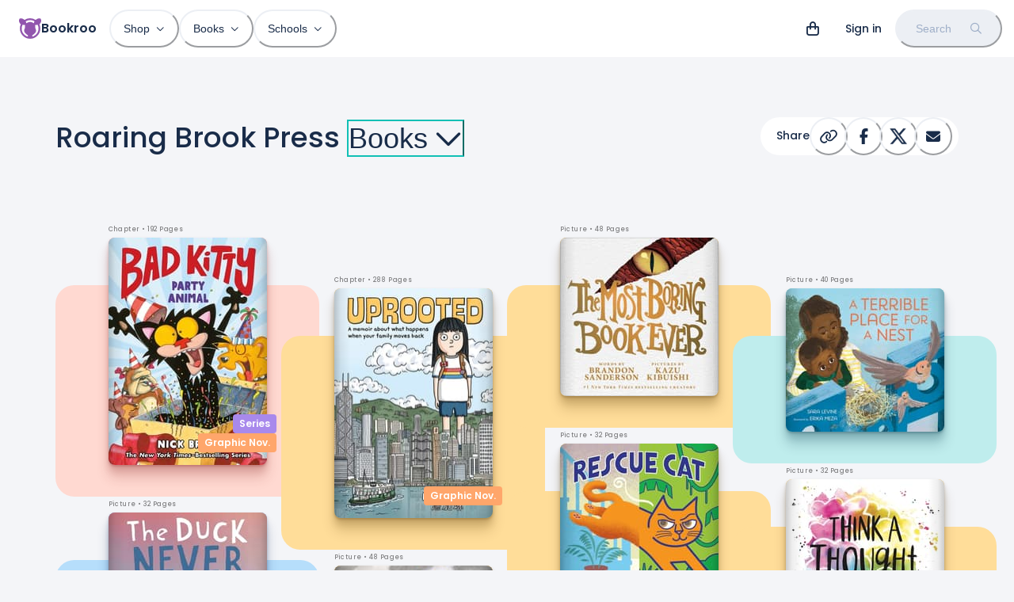

--- FILE ---
content_type: text/html; charset=utf-8
request_url: https://bookroo.com/explore/books/publishers/roaring-brook-press
body_size: 22659
content:
<!DOCTYPE html><html lang="en"><head><meta charSet="utf-8"/><meta name="viewport" content="width=device-width, initial-scale=1.0, maximum-scale=5.0, minimum-scale=1.0"/><title>Roaring  Brook  Press Books</title><meta name="description" content="#2: The Most Boring Book Ever #3: Uprooted #4: A Terrible Place for a Nest #5: Rescue Cat #6: Think a Thought"/><meta property="og:title" content="Roaring  Brook  Press Books"/><meta property="og:description" content="#2: The Most Boring Book Ever #3: Uprooted #4: A Terrible Place for a Nest #5: Rescue Cat #6: Think a Thought"/><meta name="next-head-count" content="6"/><link href="//images.bookroo.com/site/favicon.png" rel="icon" type="image/x-icon"/><link rel="preload" href="/_next/static/media/8888a3826f4a3af4-s.p.woff2" as="font" type="font/woff2" crossorigin="anonymous" data-next-font="size-adjust"/><link rel="preload" href="/_next/static/media/0484562807a97172-s.p.woff2" as="font" type="font/woff2" crossorigin="anonymous" data-next-font="size-adjust"/><link rel="preload" href="/_next/static/media/bec335ff878d934c-s.p.woff2" as="font" type="font/woff2" crossorigin="anonymous" data-next-font="size-adjust"/><link rel="preload" href="/_next/static/media/f033187e37d03a45-s.p.woff2" as="font" type="font/woff2" crossorigin="anonymous" data-next-font="size-adjust"/><link rel="preload" href="/_next/static/css/4467c49e036b320c.css" as="style"/><link rel="stylesheet" href="/_next/static/css/4467c49e036b320c.css" data-n-g=""/><noscript data-n-css=""></noscript><script defer="" nomodule="" src="/_next/static/chunks/polyfills-c67a75d1b6f99dc8.js"></script><script src="/_next/static/chunks/webpack-0a4d7966b0ba6c31.js" defer=""></script><script src="/_next/static/chunks/framework-183f03e9c9b1b114.js" defer=""></script><script src="/_next/static/chunks/main-a5cc4f0ced7c0db7.js" defer=""></script><script src="/_next/static/chunks/pages/_app-b55dafdbcf6908f4.js" defer=""></script><script src="/_next/static/chunks/55872-de2c05a02b4a4fe5.js" defer=""></script><script src="/_next/static/chunks/30365-20481728e89fa961.js" defer=""></script><script src="/_next/static/chunks/78197-09479e20c782b50b.js" defer=""></script><script src="/_next/static/chunks/53264-d89a17ba24ffd6fb.js" defer=""></script><script src="/_next/static/chunks/79139-2bdacc2ef9d1b7fd.js" defer=""></script><script src="/_next/static/chunks/80826-dec9aef10079fd4e.js" defer=""></script><script src="/_next/static/chunks/5428-9c4290a7ccd9cfb6.js" defer=""></script><script src="/_next/static/chunks/pages/explore/%5BprimaryFilter%5D/publishers/%5BpublisherSlug%5D-8a29d2f0f28ee6d3.js" defer=""></script><script src="/_next/static/bNqVC6nT9D5CBGw51DcEZ/_buildManifest.js" defer=""></script><script src="/_next/static/bNqVC6nT9D5CBGw51DcEZ/_ssgManifest.js" defer=""></script></head><body><div id="__next"><style data-emotion="css-global 1dxabsq">:host,:root,[data-theme]{--chakra-ring-inset:var(--chakra-empty,/*!*/ /*!*/);--chakra-ring-offset-width:0px;--chakra-ring-offset-color:#fff;--chakra-ring-color:rgba(66, 153, 225, 0.6);--chakra-ring-offset-shadow:0 0 #0000;--chakra-ring-shadow:0 0 #0000;--chakra-space-x-reverse:0;--chakra-space-y-reverse:0;--chakra-colors-transparent:transparent;--chakra-colors-current:currentColor;--chakra-colors-black:#000000;--chakra-colors-white:#FFFFFF;--chakra-colors-whiteAlpha-50:rgba(255, 255, 255, 0.04);--chakra-colors-whiteAlpha-100:rgba(255, 255, 255, 0.06);--chakra-colors-whiteAlpha-200:rgba(255, 255, 255, 0.08);--chakra-colors-whiteAlpha-300:rgba(255, 255, 255, 0.16);--chakra-colors-whiteAlpha-400:rgba(255, 255, 255, 0.24);--chakra-colors-whiteAlpha-500:rgba(255, 255, 255, 0.36);--chakra-colors-whiteAlpha-600:rgba(255, 255, 255, 0.48);--chakra-colors-whiteAlpha-700:rgba(255, 255, 255, 0.64);--chakra-colors-whiteAlpha-800:rgba(255, 255, 255, 0.80);--chakra-colors-whiteAlpha-900:rgba(255, 255, 255, 0.92);--chakra-colors-blackAlpha-50:rgba(0, 0, 0, 0.04);--chakra-colors-blackAlpha-100:rgba(0, 0, 0, 0.06);--chakra-colors-blackAlpha-200:rgba(0, 0, 0, 0.08);--chakra-colors-blackAlpha-300:rgba(0, 0, 0, 0.16);--chakra-colors-blackAlpha-400:rgba(0, 0, 0, 0.24);--chakra-colors-blackAlpha-500:rgba(0, 0, 0, 0.36);--chakra-colors-blackAlpha-600:rgba(0, 0, 0, 0.48);--chakra-colors-blackAlpha-700:rgba(0, 0, 0, 0.64);--chakra-colors-blackAlpha-800:rgba(0, 0, 0, 0.80);--chakra-colors-blackAlpha-900:rgba(0, 0, 0, 0.92);--chakra-colors-gray-25:#fbfbfc;--chakra-colors-gray-50:#F4F5F8;--chakra-colors-gray-100:#EDF2F7;--chakra-colors-gray-200:#ECEFF4;--chakra-colors-gray-300:#d8e0e8;--chakra-colors-gray-400:#9FAFC8;--chakra-colors-gray-500:#607698;--chakra-colors-gray-600:#4A5568;--chakra-colors-gray-700:#2D3748;--chakra-colors-gray-800:#192C49;--chakra-colors-gray-900:#13223A;--chakra-colors-red-50:#FFF5F5;--chakra-colors-red-100:hsl(0,100%,95%);--chakra-colors-red-200:hsl(10,100%,91%);--chakra-colors-red-300:hsl(0,87%,77%);--chakra-colors-red-400:#F56565;--chakra-colors-red-500:hsl(0,84%,64%);--chakra-colors-red-600:#C53030;--chakra-colors-red-700:#9B2C2C;--chakra-colors-red-800:#822727;--chakra-colors-red-900:hsl(0,60%,33%);--chakra-colors-orange-50:#FFFAF0;--chakra-colors-orange-100:hsl(24,84%,93%);--chakra-colors-orange-200:hsl(29,100%,85%);--chakra-colors-orange-300:hsl(24,100%,71%);--chakra-colors-orange-400:#ED8936;--chakra-colors-orange-500:hsl(24,100%,62%);--chakra-colors-orange-600:#C05621;--chakra-colors-orange-700:#9C4221;--chakra-colors-orange-800:#7B341E;--chakra-colors-orange-900:hsl(11,65%,25%);--chakra-colors-yellow-50:#FFFFF0;--chakra-colors-yellow-100:hsl(40,100%,89%);--chakra-colors-yellow-200:hsl(40,100%,80%);--chakra-colors-yellow-300:hsl(40,100%,64%);--chakra-colors-yellow-400:#ECC94B;--chakra-colors-yellow-500:hsl(40,100%,52%);--chakra-colors-yellow-600:#B7791F;--chakra-colors-yellow-700:#975A16;--chakra-colors-yellow-800:#744210;--chakra-colors-yellow-900:hsl(39,100%,17%);--chakra-colors-green-50:#F0FFF4;--chakra-colors-green-100:hsl(126,80%,90%);--chakra-colors-green-200:hsl(126,71%,76%);--chakra-colors-green-300:hsl(140,66%,66%);--chakra-colors-green-400:#48BB78;--chakra-colors-green-500:hsl(140,54%,50%);--chakra-colors-green-600:#2F855A;--chakra-colors-green-700:#276749;--chakra-colors-green-800:#22543D;--chakra-colors-green-900:hsl(140,53%,21%);--chakra-colors-teal-50:#E6FFFA;--chakra-colors-teal-100:hsl(177,48%,91%);--chakra-colors-teal-200:hsl(180,57%,84%);--chakra-colors-teal-300:hsl(180,57%,69%);--chakra-colors-teal-400:#38B2AC;--chakra-colors-teal-500:hsl(176,84%,41%);--chakra-colors-teal-600:#2C7A7B;--chakra-colors-teal-700:#285E61;--chakra-colors-teal-800:#234E52;--chakra-colors-teal-900:hsl(197,100%,14%);--chakra-colors-blue-50:#ebf8ff;--chakra-colors-blue-100:hsl(205,80%,91%);--chakra-colors-blue-200:hsl(205,90%,85%);--chakra-colors-blue-300:hsl(220,90%,76%);--chakra-colors-blue-400:#4299e1;--chakra-colors-blue-500:hsl(220,82%,65%);--chakra-colors-blue-600:#2b6cb0;--chakra-colors-blue-700:#2c5282;--chakra-colors-blue-800:#2a4365;--chakra-colors-blue-900:hsl(220,62%,24%);--chakra-colors-cyan-50:#EDFDFD;--chakra-colors-cyan-100:#C4F1F9;--chakra-colors-cyan-200:#9DECF9;--chakra-colors-cyan-300:#76E4F7;--chakra-colors-cyan-400:#0BC5EA;--chakra-colors-cyan-500:#00B5D8;--chakra-colors-cyan-600:#00A3C4;--chakra-colors-cyan-700:#0987A0;--chakra-colors-cyan-800:#086F83;--chakra-colors-cyan-900:#065666;--chakra-colors-purple-50:#FAF5FF;--chakra-colors-purple-100:hsl(281,50%,94%);--chakra-colors-purple-200:hsl(281,60%,87%);--chakra-colors-purple-300:hsl(281,55%,69%);--chakra-colors-purple-400:#9F7AEA;--chakra-colors-purple-500:hsl(281,35%,51%);--chakra-colors-purple-600:#6B46C1;--chakra-colors-purple-700:#553C9A;--chakra-colors-purple-800:#44337A;--chakra-colors-purple-900:hsl(281,58%,25%);--chakra-colors-pink-50:#FFF5F7;--chakra-colors-pink-100:hsl(332,100%,95%);--chakra-colors-pink-200:hsl(331,100%,90%);--chakra-colors-pink-300:hsl(331,100%,77%);--chakra-colors-pink-400:#ED64A6;--chakra-colors-pink-500:hsl(331,93%,67%);--chakra-colors-pink-600:#B83280;--chakra-colors-pink-700:#97266D;--chakra-colors-pink-800:#702459;--chakra-colors-pink-900:hsl(331,77%,24%);--chakra-colors-linkedin-50:#E8F4F9;--chakra-colors-linkedin-100:#CFEDFB;--chakra-colors-linkedin-200:#9BDAF3;--chakra-colors-linkedin-300:#68C7EC;--chakra-colors-linkedin-400:#34B3E4;--chakra-colors-linkedin-500:#00A0DC;--chakra-colors-linkedin-600:#008CC9;--chakra-colors-linkedin-700:#0077B5;--chakra-colors-linkedin-800:#005E93;--chakra-colors-linkedin-900:#004471;--chakra-colors-facebook-50:#E8F4F9;--chakra-colors-facebook-100:#D9DEE9;--chakra-colors-facebook-200:#B7C2DA;--chakra-colors-facebook-300:#6482C0;--chakra-colors-facebook-400:#4267B2;--chakra-colors-facebook-500:#385898;--chakra-colors-facebook-600:#314E89;--chakra-colors-facebook-700:#29487D;--chakra-colors-facebook-800:#223B67;--chakra-colors-facebook-900:#1E355B;--chakra-colors-messenger-50:#D0E6FF;--chakra-colors-messenger-100:#B9DAFF;--chakra-colors-messenger-200:#A2CDFF;--chakra-colors-messenger-300:#7AB8FF;--chakra-colors-messenger-400:#2E90FF;--chakra-colors-messenger-500:#0078FF;--chakra-colors-messenger-600:#0063D1;--chakra-colors-messenger-700:#0052AC;--chakra-colors-messenger-800:#003C7E;--chakra-colors-messenger-900:#002C5C;--chakra-colors-whatsapp-50:#dffeec;--chakra-colors-whatsapp-100:#b9f5d0;--chakra-colors-whatsapp-200:#90edb3;--chakra-colors-whatsapp-300:#65e495;--chakra-colors-whatsapp-400:#3cdd78;--chakra-colors-whatsapp-500:#22c35e;--chakra-colors-whatsapp-600:#179848;--chakra-colors-whatsapp-700:#0c6c33;--chakra-colors-whatsapp-800:#01421c;--chakra-colors-whatsapp-900:#001803;--chakra-colors-twitter-50:#E5F4FD;--chakra-colors-twitter-100:#C8E9FB;--chakra-colors-twitter-200:#A8DCFA;--chakra-colors-twitter-300:#83CDF7;--chakra-colors-twitter-400:#57BBF5;--chakra-colors-twitter-500:#1DA1F2;--chakra-colors-twitter-600:#1A94DA;--chakra-colors-twitter-700:#1681BF;--chakra-colors-twitter-800:#136B9E;--chakra-colors-twitter-900:#0D4D71;--chakra-colors-telegram-50:#E3F2F9;--chakra-colors-telegram-100:#C5E4F3;--chakra-colors-telegram-200:#A2D4EC;--chakra-colors-telegram-300:#7AC1E4;--chakra-colors-telegram-400:#47A9DA;--chakra-colors-telegram-500:#0088CC;--chakra-colors-telegram-600:#007AB8;--chakra-colors-telegram-700:#006BA1;--chakra-colors-telegram-800:#005885;--chakra-colors-telegram-900:#003F5E;--chakra-colors-lavender-100:hsl(262,100%,95%);--chakra-colors-lavender-200:hsl(263,100%,86%);--chakra-colors-lavender-300:hsl(259,72%,73%);--chakra-colors-lavender-500:hsl(259,60%,58%);--chakra-colors-lavender-900:hsl(259,75%,22%);--chakra-colors-lime-100:hsl(86,80%,86%);--chakra-colors-lime-200:hsl(86,74%,76%);--chakra-colors-lime-300:hsl(90,68%,65%);--chakra-colors-lime-500:hsl(90,60%,52%);--chakra-colors-lime-900:hsl(90,56%,23%);--chakra-colors-primary-100:hsl(281,50%,94%);--chakra-colors-primary-200:hsl(281,60%,87%);--chakra-colors-primary-300:hsl(281,55%,69%);--chakra-colors-primary-500:hsl(281,35%,51%);--chakra-colors-primary-900:hsl(281,58%,25%);--chakra-colors-secondary:hsla(var(--primary-raw-500), .1);--chakra-borders-none:0;--chakra-borders-1px:1px solid;--chakra-borders-2px:2px solid;--chakra-borders-4px:4px solid;--chakra-borders-8px:8px solid;--chakra-fonts-heading:var(--font-poppins),system-ui,sans-serif;--chakra-fonts-body:var(--font-poppins),system-ui,sans-serif;--chakra-fonts-mono:Menlo,monospace;--chakra-fontSizes-3xs:0.45rem;--chakra-fontSizes-2xs:0.625rem;--chakra-fontSizes-xs:12px;--chakra-fontSizes-sm:14px;--chakra-fontSizes-md:16px;--chakra-fontSizes-lg:18px;--chakra-fontSizes-xl:20px;--chakra-fontSizes-2xl:24px;--chakra-fontSizes-3xl:28px;--chakra-fontSizes-4xl:36px;--chakra-fontSizes-5xl:48px;--chakra-fontSizes-6xl:64px;--chakra-fontSizes-7xl:4.5rem;--chakra-fontSizes-8xl:6rem;--chakra-fontSizes-9xl:8rem;--chakra-fontWeights-hairline:100;--chakra-fontWeights-thin:200;--chakra-fontWeights-light:300;--chakra-fontWeights-normal:400;--chakra-fontWeights-medium:500;--chakra-fontWeights-semibold:600;--chakra-fontWeights-bold:600;--chakra-fontWeights-extrabold:800;--chakra-fontWeights-black:900;--chakra-letterSpacings-tighter:-0.05em;--chakra-letterSpacings-tight:-0.025em;--chakra-letterSpacings-normal:0;--chakra-letterSpacings-wide:0.025em;--chakra-letterSpacings-wider:0.05em;--chakra-letterSpacings-widest:0.1em;--chakra-lineHeights-3:.75rem;--chakra-lineHeights-4:1rem;--chakra-lineHeights-5:1.25rem;--chakra-lineHeights-6:1.5rem;--chakra-lineHeights-7:1.75rem;--chakra-lineHeights-8:2rem;--chakra-lineHeights-9:2.25rem;--chakra-lineHeights-10:2.5rem;--chakra-lineHeights-normal:normal;--chakra-lineHeights-none:1;--chakra-lineHeights-shorter:1.2;--chakra-lineHeights-short:1.3;--chakra-lineHeights-base:1.4;--chakra-lineHeights-tall:1.6;--chakra-lineHeights-taller:2;--chakra-radii-none:0;--chakra-radii-sm:0.125rem;--chakra-radii-base:0.25rem;--chakra-radii-md:0.375rem;--chakra-radii-lg:0.5rem;--chakra-radii-xl:0.75rem;--chakra-radii-2xl:1rem;--chakra-radii-3xl:1.5rem;--chakra-radii-full:9999px;--chakra-space-1:0.25rem;--chakra-space-2:0.5rem;--chakra-space-3:0.75rem;--chakra-space-4:1rem;--chakra-space-5:1.25rem;--chakra-space-6:1.5rem;--chakra-space-7:1.75rem;--chakra-space-8:2rem;--chakra-space-9:2.25rem;--chakra-space-10:2.5rem;--chakra-space-12:3rem;--chakra-space-14:3.5rem;--chakra-space-16:4rem;--chakra-space-20:5rem;--chakra-space-24:6rem;--chakra-space-28:7rem;--chakra-space-32:8rem;--chakra-space-36:9rem;--chakra-space-40:10rem;--chakra-space-44:11rem;--chakra-space-48:12rem;--chakra-space-52:13rem;--chakra-space-56:14rem;--chakra-space-60:15rem;--chakra-space-64:16rem;--chakra-space-72:18rem;--chakra-space-80:20rem;--chakra-space-96:24rem;--chakra-space-px:1px;--chakra-space-0-5:0.125rem;--chakra-space-1-5:0.375rem;--chakra-space-2-5:0.625rem;--chakra-space-3-5:0.875rem;--chakra-shadows-xs:0 0 0 1px rgba(0, 0, 0, 0.05);--chakra-shadows-sm:0 1px 2px 0 rgba(0, 0, 0, 0.05);--chakra-shadows-base:0 1px 3px 0 rgba(0, 0, 0, 0.1),0 1px 2px 0 rgba(0, 0, 0, 0.06);--chakra-shadows-md:0px 18px 36px rgba(61,85,121,0.2);--chakra-shadows-lg:0px 30px 80px rgba(202, 214, 228, 0.25);--chakra-shadows-xl:0 20px 25px -5px rgba(0, 0, 0, 0.1),0 10px 10px -5px rgba(0, 0, 0, 0.04);--chakra-shadows-2xl:0 25px 50px -12px rgba(0, 0, 0, 0.25);--chakra-shadows-outline:0 0 0 3px rgba(66, 153, 225, 0.6);--chakra-shadows-inner:inset 0 2px 4px 0 rgba(0,0,0,0.06);--chakra-shadows-none:none;--chakra-shadows-dark-lg:0px 40px 120px rgba(65, 94, 128, 0.35);--chakra-shadows-flat:0 1px 2px rgba(0,0,0,.1);--chakra-sizes-1:0.25rem;--chakra-sizes-2:0.5rem;--chakra-sizes-3:0.75rem;--chakra-sizes-4:1rem;--chakra-sizes-5:1.25rem;--chakra-sizes-6:1.5rem;--chakra-sizes-7:1.75rem;--chakra-sizes-8:2rem;--chakra-sizes-9:2.25rem;--chakra-sizes-10:2.5rem;--chakra-sizes-12:3rem;--chakra-sizes-14:3.5rem;--chakra-sizes-16:4rem;--chakra-sizes-20:5rem;--chakra-sizes-24:6rem;--chakra-sizes-28:7rem;--chakra-sizes-32:8rem;--chakra-sizes-36:9rem;--chakra-sizes-40:10rem;--chakra-sizes-44:11rem;--chakra-sizes-48:12rem;--chakra-sizes-52:13rem;--chakra-sizes-56:14rem;--chakra-sizes-60:15rem;--chakra-sizes-64:16rem;--chakra-sizes-72:18rem;--chakra-sizes-80:20rem;--chakra-sizes-96:24rem;--chakra-sizes-px:1px;--chakra-sizes-0-5:0.125rem;--chakra-sizes-1-5:0.375rem;--chakra-sizes-2-5:0.625rem;--chakra-sizes-3-5:0.875rem;--chakra-sizes-max:max-content;--chakra-sizes-min:min-content;--chakra-sizes-full:100%;--chakra-sizes-3xs:14rem;--chakra-sizes-2xs:16rem;--chakra-sizes-xs:20rem;--chakra-sizes-sm:24rem;--chakra-sizes-md:28rem;--chakra-sizes-lg:32rem;--chakra-sizes-xl:36rem;--chakra-sizes-2xl:42rem;--chakra-sizes-3xl:48rem;--chakra-sizes-4xl:56rem;--chakra-sizes-5xl:64rem;--chakra-sizes-6xl:72rem;--chakra-sizes-7xl:80rem;--chakra-sizes-8xl:90rem;--chakra-sizes-prose:60ch;--chakra-sizes-container-sm:640px;--chakra-sizes-container-md:768px;--chakra-sizes-container-lg:1024px;--chakra-sizes-container-xl:1280px;--chakra-zIndices-hide:-1;--chakra-zIndices-auto:auto;--chakra-zIndices-base:0;--chakra-zIndices-docked:10;--chakra-zIndices-dropdown:1000;--chakra-zIndices-sticky:1100;--chakra-zIndices-banner:1200;--chakra-zIndices-overlay:1300;--chakra-zIndices-modal:1400;--chakra-zIndices-popover:1500;--chakra-zIndices-skipLink:1600;--chakra-zIndices-toast:1700;--chakra-zIndices-tooltip:1800;--chakra-transition-property-common:background-color,border-color,color,fill,stroke,opacity,box-shadow,transform;--chakra-transition-property-colors:background-color,border-color,color,fill,stroke;--chakra-transition-property-dimensions:width,height;--chakra-transition-property-position:left,right,top,bottom;--chakra-transition-property-background:background-color,background-image,background-position;--chakra-transition-easing-ease-in:cubic-bezier(0.4, 0, 1, 1);--chakra-transition-easing-ease-out:cubic-bezier(0, 0, 0.2, 1);--chakra-transition-easing-ease-in-out:cubic-bezier(0.4, 0, 0.2, 1);--chakra-transition-duration-ultra-fast:50ms;--chakra-transition-duration-faster:100ms;--chakra-transition-duration-fast:150ms;--chakra-transition-duration-normal:200ms;--chakra-transition-duration-slow:300ms;--chakra-transition-duration-slower:400ms;--chakra-transition-duration-ultra-slow:500ms;--chakra-blur-none:0;--chakra-blur-sm:4px;--chakra-blur-base:8px;--chakra-blur-md:12px;--chakra-blur-lg:16px;--chakra-blur-xl:24px;--chakra-blur-2xl:40px;--chakra-blur-3xl:64px;--chakra-breakpoints-base:0em;--chakra-breakpoints-sm:30em;--chakra-breakpoints-md:48em;--chakra-breakpoints-lg:62em;--chakra-breakpoints-xl:80em;--chakra-breakpoints-2xl:96em;}.chakra-ui-light :host:not([data-theme]),.chakra-ui-light :root:not([data-theme]),.chakra-ui-light [data-theme]:not([data-theme]),[data-theme=light] :host:not([data-theme]),[data-theme=light] :root:not([data-theme]),[data-theme=light] [data-theme]:not([data-theme]),:host[data-theme=light],:root[data-theme=light],[data-theme][data-theme=light]{--chakra-colors-chakra-body-text:var(--chakra-colors-gray-800);--chakra-colors-chakra-body-bg:var(--chakra-colors-white);--chakra-colors-chakra-border-color:var(--chakra-colors-gray-200);--chakra-colors-chakra-inverse-text:var(--chakra-colors-white);--chakra-colors-chakra-subtle-bg:var(--chakra-colors-gray-100);--chakra-colors-chakra-subtle-text:var(--chakra-colors-gray-600);--chakra-colors-chakra-placeholder-color:var(--chakra-colors-gray-500);}.chakra-ui-dark :host:not([data-theme]),.chakra-ui-dark :root:not([data-theme]),.chakra-ui-dark [data-theme]:not([data-theme]),[data-theme=dark] :host:not([data-theme]),[data-theme=dark] :root:not([data-theme]),[data-theme=dark] [data-theme]:not([data-theme]),:host[data-theme=dark],:root[data-theme=dark],[data-theme][data-theme=dark]{--chakra-colors-chakra-body-text:var(--chakra-colors-whiteAlpha-900);--chakra-colors-chakra-body-bg:var(--chakra-colors-gray-800);--chakra-colors-chakra-border-color:var(--chakra-colors-whiteAlpha-300);--chakra-colors-chakra-inverse-text:var(--chakra-colors-gray-800);--chakra-colors-chakra-subtle-bg:var(--chakra-colors-gray-700);--chakra-colors-chakra-subtle-text:var(--chakra-colors-gray-400);--chakra-colors-chakra-placeholder-color:var(--chakra-colors-whiteAlpha-400);}</style><style data-emotion="css-global fubdgu">html{line-height:1.5;-webkit-text-size-adjust:100%;font-family:system-ui,sans-serif;-webkit-font-smoothing:antialiased;text-rendering:optimizeLegibility;-moz-osx-font-smoothing:grayscale;touch-action:manipulation;}body{position:relative;min-height:100%;margin:0;font-feature-settings:"kern";}:where(*, *::before, *::after){border-width:0;border-style:solid;box-sizing:border-box;word-wrap:break-word;}main{display:block;}hr{border-top-width:1px;box-sizing:content-box;height:0;overflow:visible;}:where(pre, code, kbd,samp){font-family:SFMono-Regular,Menlo,Monaco,Consolas,monospace;font-size:1em;}a{background-color:transparent;color:inherit;-webkit-text-decoration:inherit;text-decoration:inherit;}abbr[title]{border-bottom:none;-webkit-text-decoration:underline;text-decoration:underline;-webkit-text-decoration:underline dotted;-webkit-text-decoration:underline dotted;text-decoration:underline dotted;}:where(b, strong){font-weight:bold;}small{font-size:80%;}:where(sub,sup){font-size:75%;line-height:0;position:relative;vertical-align:baseline;}sub{bottom:-0.25em;}sup{top:-0.5em;}img{border-style:none;}:where(button, input, optgroup, select, textarea){font-family:inherit;font-size:100%;line-height:1.15;margin:0;}:where(button, input){overflow:visible;}:where(button, select){text-transform:none;}:where(
          button::-moz-focus-inner,
          [type="button"]::-moz-focus-inner,
          [type="reset"]::-moz-focus-inner,
          [type="submit"]::-moz-focus-inner
        ){border-style:none;padding:0;}fieldset{padding:0.35em 0.75em 0.625em;}legend{box-sizing:border-box;color:inherit;display:table;max-width:100%;padding:0;white-space:normal;}progress{vertical-align:baseline;}textarea{overflow:auto;}:where([type="checkbox"], [type="radio"]){box-sizing:border-box;padding:0;}input[type="number"]::-webkit-inner-spin-button,input[type="number"]::-webkit-outer-spin-button{-webkit-appearance:none!important;}input[type="number"]{-moz-appearance:textfield;}input[type="search"]{-webkit-appearance:textfield;outline-offset:-2px;}input[type="search"]::-webkit-search-decoration{-webkit-appearance:none!important;}::-webkit-file-upload-button{-webkit-appearance:button;font:inherit;}details{display:block;}summary{display:-webkit-box;display:-webkit-list-item;display:-ms-list-itembox;display:list-item;}template{display:none;}[hidden]{display:none!important;}:where(
          blockquote,
          dl,
          dd,
          h1,
          h2,
          h3,
          h4,
          h5,
          h6,
          hr,
          figure,
          p,
          pre
        ){margin:0;}button{background:transparent;padding:0;}fieldset{margin:0;padding:0;}:where(ol, ul){margin:0;padding:0;}textarea{resize:vertical;}:where(button, [role="button"]){cursor:pointer;}button::-moz-focus-inner{border:0!important;}table{border-collapse:collapse;}:where(h1, h2, h3, h4, h5, h6){font-size:inherit;font-weight:inherit;}:where(button, input, optgroup, select, textarea){padding:0;line-height:inherit;color:inherit;}:where(img, svg, video, canvas, audio, iframe, embed, object){display:block;}:where(img, video){max-width:100%;height:auto;}[data-js-focus-visible] :focus:not([data-focus-visible-added]):not(
          [data-focus-visible-disabled]
        ){outline:none;box-shadow:none;}select::-ms-expand{display:none;}:root,:host{--chakra-vh:100vh;}@supports (height: -webkit-fill-available){:root,:host{--chakra-vh:-webkit-fill-available;}}@supports (height: -moz-fill-available){:root,:host{--chakra-vh:-moz-fill-available;}}@supports (height: 100dvh){:root,:host{--chakra-vh:100dvh;}}</style><style data-emotion="css-global ushvh2">body{font-family:var(--chakra-fonts-body);color:var(--chakra-colors-chakra-body-text);background:var(--chakra-colors-chakra-body-bg);transition-property:background-color;transition-duration:var(--chakra-transition-duration-normal);line-height:var(--chakra-lineHeights-base);}*::-webkit-input-placeholder{color:var(--chakra-colors-chakra-placeholder-color);}*::-moz-placeholder{color:var(--chakra-colors-chakra-placeholder-color);}*:-ms-input-placeholder{color:var(--chakra-colors-chakra-placeholder-color);}*::placeholder{color:var(--chakra-colors-chakra-placeholder-color);}*,*::before,::after{border-color:var(--chakra-colors-chakra-border-color);}:root{--fixed-height:60px;--color-bg:#F4F5F8;}::selection{background:#9156AD;color:#ffffff;}html,body{scroll-padding-top:var(--fixed-height);caret-color:#9156AD;font-weight:500;background:var(--color-bg);}.react-player{position:absolute;top:0px;left:0px;}.text-indent{text-indent:-8px;}b{font-weight:600;}@media (min-width: 768px){:root{--fixed-height:72px;}}.t-balance{text-wrap:balance;}.t-pretty{text-wrap:pretty;}</style><style data-emotion="css-global 12926wr">:host,:root{--sidebar-width:0px;--page-margin:max(15px, 4vw, calc((100vw - 1140px) / 2));--font-poppins:'__Poppins_5f704f','__Poppins_Fallback_5f704f';--font-fa:'__fontawesome_2b2832','__fontawesome_Fallback_2b2832';--primary-raw-100:281,50%,94%;--primary-raw-200:281,60%,87%;--primary-raw-300:281,55%,69%;--primary-raw-500:281,35%,51%;--primary-raw-900:281,58%,25%;--chakra-colors-primary-100:hsl(var(--primary-raw-100));--chakra-colors-primary-200:hsl(var(--primary-raw-200));--chakra-colors-primary-300:hsl(var(--primary-raw-300));--chakra-colors-primary-500:hsl(var(--primary-raw-500));--chakra-colors-primary-900:hsl(var(--primary-raw-900));}:host .fas,:root .fas,:host .far,:root .far{font-family:var(--font-fa);}</style><style data-emotion="css-global 0"></style><style data-emotion="css t51urz">.css-t51urz{position:fixed;top:0px;left:0px;width:100%;background:var(--chakra-colors-white);z-index:999;}</style><nav itemType="https://schema.org/SiteNavigationElement" class="css-t51urz"><style data-emotion="css ni8y2k">.css-ni8y2k{max-width:1340px;-webkit-margin-start:auto;margin-inline-start:auto;-webkit-margin-end:auto;margin-inline-end:auto;padding-left:4px;padding-right:4px;}@media screen and (min-width: 30em){.css-ni8y2k{padding-left:8px;padding-right:8px;}}@media screen and (min-width: 48em){.css-ni8y2k{padding-left:24px;padding-right:15px;}}</style><div class="css-ni8y2k"><style data-emotion="css 1gv3z7u">.css-1gv3z7u{display:-webkit-box;display:-webkit-flex;display:-ms-flexbox;display:flex;-webkit-align-items:center;-webkit-box-align:center;-ms-flex-align:center;align-items:center;min-height:60px;line-height:1;}@media screen and (min-width: 48em){.css-1gv3z7u{min-height:72px;}}</style><div class="css-1gv3z7u"><style data-emotion="css 13fnp69">.css-13fnp69{-webkit-appearance:none;-moz-appearance:none;-ms-appearance:none;appearance:none;-webkit-align-items:center;-webkit-box-align:center;-ms-flex-align:center;align-items:center;-webkit-box-pack:center;-ms-flex-pack:center;-webkit-justify-content:center;justify-content:center;-webkit-user-select:none;-moz-user-select:none;-ms-user-select:none;user-select:none;position:relative;white-space:nowrap;vertical-align:middle;outline:2px solid transparent;outline-offset:2px;line-height:1.2;border-radius:var(--chakra-radii-full);font-weight:500;transition-property:var(--chakra-transition-property-common);transition-duration:var(--chakra-transition-duration-normal);height:3rem;min-width:3rem;font-size:var(--chakra-fontSizes-sm);-webkit-padding-start:var(--chakra-space-6);padding-inline-start:var(--chakra-space-6);-webkit-padding-end:var(--chakra-space-6);padding-inline-end:var(--chakra-space-6);color:var(--chakra-colors-gray-800);padding:0px;display:-webkit-inline-box;display:-webkit-inline-flex;display:-ms-inline-flexbox;display:inline-flex;margin-right:2px;}.css-13fnp69:focus-visible,.css-13fnp69[data-focus-visible]{box-shadow:var(--chakra-shadows-outline);}.css-13fnp69:disabled,.css-13fnp69[disabled],.css-13fnp69[aria-disabled=true],.css-13fnp69[data-disabled]{opacity:0.4;cursor:not-allowed;box-shadow:var(--chakra-shadows-none);}.css-13fnp69:hover,.css-13fnp69[data-hover]{background:var(--chakra-colors-gray-100);}.css-13fnp69:active,.css-13fnp69[data-active]{box-shadow:inherit;background:var(--chakra-colors-gray-200);}@media screen and (min-width: 48em){.css-13fnp69{display:none;}}</style><button type="button" class="chakra-button css-13fnp69" aria-label="Menu"><style data-emotion="css 3dg8jz">.css-3dg8jz{width:22px;height:22px;display:inline-block;line-height:1em;-webkit-flex-shrink:0;-ms-flex-negative:0;flex-shrink:0;color:currentColor;vertical-align:middle;fill:none;stroke:currentColor;}</style><svg viewBox="0 0 25 25" focusable="false" class="chakra-icon css-3dg8jz" stroke-width="2" stroke-linecap="round" stroke-linejoin="round" aria-hidden="true"><path fill="currentColor" d="M4 4.5h8M14 20.5h8M4 12.5h18"></path></svg></button><style data-emotion="css elk2n1">.css-elk2n1{transition-property:var(--chakra-transition-property-common);transition-duration:var(--chakra-transition-duration-fast);transition-timing-function:var(--chakra-transition-easing-ease-out);cursor:pointer;-webkit-text-decoration:none;text-decoration:none;outline:2px solid transparent;outline-offset:2px;color:inherit;margin-right:var(--chakra-space-2);}.css-elk2n1:hover,.css-elk2n1[data-hover]{-webkit-text-decoration:none;text-decoration:none;}.css-elk2n1:focus-visible,.css-elk2n1[data-focus-visible]{box-shadow:var(--chakra-shadows-outline);}</style><a class="chakra-link css-elk2n1" href="/"><style data-emotion="css 1x8jrsr">.css-1x8jrsr{display:-webkit-box;display:-webkit-flex;display:-ms-flexbox;display:flex;-webkit-align-items:center;-webkit-box-align:center;-ms-flex-align:center;align-items:center;color:var(--chakra-colors-purple-500);gap:var(--chakra-space-2);}</style><div class="css-1x8jrsr"><svg width="28" height="26" viewBox="0 0 26 24" fill="none" xmlns="http://www.w3.org/2000/svg"><path d="M15.756 21.483a3.22 3.22 0 0 1-.192-.256c-.128-.199-.115-1.133-.115-1.133s1.3-.9 2.405-1.845c1.106-.946 1.913-2.057 2.095-3.276.182-1.218-.336-2.198-.587-2.716-.252-.519-.35-1.163-.308-1.877.042-.714.14-.756-.056-1.386-.196-.63-.213-.673-.032-.893.182-.22.523-.235 1.174-.258.376-.013 1.012-.102 1.691-.24A9.825 9.825 0 0 1 22.865 12c0 4.488-3.007 8.287-7.11 9.483Zm-2.768.393h.024-.024ZM3.135 12c0-1.579.373-3.072 1.034-4.397.679.138 1.315.227 1.69.24.652.023.993.038 1.175.258.182.22.164.262-.032.893-.196.63-.098.672-.056 1.386.042.714-.056 1.358-.308 1.877-.251.518-.769 1.498-.587 2.716.182 1.219.989 2.33 2.095 3.276a34.562 34.562 0 0 0 2.405 1.845s.013.934-.115 1.133c-.048.074-.12.168-.191.256-4.103-1.197-7.11-4.995-7.11-9.483Zm15.04-8.404c-.479.878-.54 1.579-.673 1.927-.169.442-.429.247-.715 0-.286-.248-1.74-.98-3.017-1.148a5.454 5.454 0 0 0-.77-.043 5.454 5.454 0 0 0-.77.043c-1.277.167-2.73.9-3.017 1.148-.286.247-.546.442-.715 0-.133-.348-.194-1.049-.674-1.927A9.797 9.797 0 0 1 13 2.124c1.897 0 3.67.54 5.176 1.472Zm6.851 2.176C25.801 4.669 26 3.63 26 3.045s-.12-1.756-.514-2.375c-.394-.62-1.71-.665-2.913-.428-.896.176-2.095.853-3.04 1.693A11.893 11.893 0 0 0 13 0c-2.355 0-4.606.676-6.532 1.935C5.522 1.095 4.323.418 3.426.242 2.223.005.909.05.514.67.121 1.289 0 2.46 0 3.045s.2 1.624.974 2.727c.39.557.825.924 1.159 1.15A11.972 11.972 0 0 0 1.013 12c0 3.205 1.247 6.219 3.511 8.485A11.901 11.901 0 0 0 13 24a11.9 11.9 0 0 0 8.476-3.515A11.928 11.928 0 0 0 24.986 12c0-1.784-.386-3.508-1.119-5.077a4.544 4.544 0 0 0 1.16-1.151Z" fill="currentColor"></path></svg><style data-emotion="css 1kzxbbn">.css-1kzxbbn{font-weight:var(--chakra-fontWeights-bold);color:var(--chakra-colors-gray-800);margin-right:0px;display:inline;}@media screen and (min-width: 30em){.css-1kzxbbn{margin-right:var(--chakra-space-2);}}</style><span class="css-1kzxbbn">Bookroo</span></div></a><style data-emotion="css 11yw4q0">.css-11yw4q0{-webkit-appearance:none;-moz-appearance:none;-ms-appearance:none;appearance:none;-webkit-align-items:center;-webkit-box-align:center;-ms-flex-align:center;align-items:center;-webkit-box-pack:center;-ms-flex-pack:center;-webkit-justify-content:center;justify-content:center;-webkit-user-select:none;-moz-user-select:none;-ms-user-select:none;user-select:none;position:relative;white-space:nowrap;vertical-align:middle;outline:2px solid transparent;outline-offset:2px;line-height:1.2;border-radius:var(--chakra-radii-full);font-weight:500;transition-property:var(--chakra-transition-property-common);transition-duration:var(--chakra-transition-duration-normal);height:3rem;min-width:3rem;font-size:var(--chakra-fontSizes-sm);color:var(--chakra-colors-gray-800);-webkit-padding-start:var(--chakra-space-4);padding-inline-start:var(--chakra-space-4);-webkit-padding-end:var(--chakra-space-4);padding-inline-end:var(--chakra-space-4);display:none;}.css-11yw4q0:focus-visible,.css-11yw4q0[data-focus-visible]{box-shadow:var(--chakra-shadows-outline);}.css-11yw4q0:disabled,.css-11yw4q0[disabled],.css-11yw4q0[aria-disabled=true],.css-11yw4q0[data-disabled]{opacity:0.4;cursor:not-allowed;box-shadow:var(--chakra-shadows-none);}.css-11yw4q0:hover,.css-11yw4q0[data-hover]{background:var(--chakra-colors-gray-100);}.css-11yw4q0:active,.css-11yw4q0[data-active]{box-shadow:inherit;background:var(--chakra-colors-gray-200);}@media screen and (min-width: 48em){.css-11yw4q0{display:-webkit-inline-box;display:-webkit-inline-flex;display:-ms-inline-flexbox;display:inline-flex;}}</style><button type="button" class="chakra-button css-11yw4q0" id="popover-trigger-:R97ehhf6H1:" aria-haspopup="dialog" aria-expanded="false" aria-controls="popover-content-:R97ehhf6H1:">Shop<style data-emotion="css 1hzyiq5">.css-1hzyiq5{display:-webkit-inline-box;display:-webkit-inline-flex;display:-ms-inline-flexbox;display:inline-flex;-webkit-align-self:center;-ms-flex-item-align:center;align-self:center;-webkit-flex-shrink:0;-ms-flex-negative:0;flex-shrink:0;-webkit-margin-start:0.5rem;margin-inline-start:0.5rem;}</style><span class="chakra-button__icon css-1hzyiq5"><i class="far fa-chevron-down fa-xs" aria-hidden="true" focusable="false"></i></span></button><style data-emotion="css 1qq679y">.css-1qq679y{z-index:10;}</style><div style="visibility:hidden;position:absolute;min-width:max-content;inset:0 auto auto 0" class="chakra-popover__popper css-1qq679y"><style data-emotion="css 8shr6e">.css-8shr6e{position:relative;display:-webkit-box;display:-webkit-flex;display:-ms-flexbox;display:flex;-webkit-flex-direction:column;-ms-flex-direction:column;flex-direction:column;--popper-bg:var(--chakra-colors-white);background:var(--popper-bg);--popper-arrow-bg:var(--popper-bg);--popper-arrow-shadow-color:var(--chakra-colors-gray-200);width:var(--chakra-sizes-xs);border:1px solid;border-color:inherit;border-radius:var(--chakra-radii-md);box-shadow:var(--chakra-shadows-dark-lg);z-index:inherit;max-height:calc(100vh - var(--fixed-height) - 4px);overflow-y:auto;}.chakra-ui-dark .css-8shr6e:not([data-theme]),[data-theme=dark] .css-8shr6e:not([data-theme]),.css-8shr6e[data-theme=dark]{--popper-bg:var(--chakra-colors-gray-700);--popper-arrow-shadow-color:var(--chakra-colors-whiteAlpha-300);}.css-8shr6e:focus-visible,.css-8shr6e[data-focus-visible]{outline:2px solid transparent;outline-offset:2px;box-shadow:var(--chakra-shadows-outline);}</style><section id="popover-content-:R97ehhf6H1:" tabindex="-1" role="tooltip" class="chakra-popover__content css-8shr6e" style="transform-origin:var(--popper-transform-origin);opacity:0;visibility:hidden;transform:scale(0.95) translateZ(0)"><div data-popper-arrow="" style="position:absolute" class="chakra-popover__arrow-positioner css-0"><div class="chakra-popover__arrow css-0" data-popper-arrow-inner=""></div></div><style data-emotion="css 153mgko">.css-153mgko{-webkit-padding-start:var(--chakra-space-3);padding-inline-start:var(--chakra-space-3);-webkit-padding-end:var(--chakra-space-3);padding-inline-end:var(--chakra-space-3);padding-top:var(--chakra-space-4);padding-bottom:var(--chakra-space-4);}</style><div id="popover-body-:R97ehhf6H1:" class="chakra-popover__body css-153mgko"><style data-emotion="css j7qwjs">.css-j7qwjs{display:-webkit-box;display:-webkit-flex;display:-ms-flexbox;display:flex;-webkit-flex-direction:column;-ms-flex-direction:column;flex-direction:column;}</style><div class="css-j7qwjs"><style data-emotion="css 1ruq26e">.css-1ruq26e{transition-property:var(--chakra-transition-property-common);transition-duration:var(--chakra-transition-duration-fast);transition-timing-function:var(--chakra-transition-easing-ease-out);cursor:pointer;-webkit-text-decoration:none;text-decoration:none;outline:2px solid transparent;outline-offset:2px;color:inherit;-webkit-padding-start:var(--chakra-space-4);padding-inline-start:var(--chakra-space-4);-webkit-padding-end:var(--chakra-space-4);padding-inline-end:var(--chakra-space-4);width:100%;padding-top:var(--chakra-space-4);padding-bottom:var(--chakra-space-4);border-radius:var(--chakra-radii-lg);}.css-1ruq26e:focus-visible,.css-1ruq26e[data-focus-visible]{box-shadow:var(--chakra-shadows-outline);}.css-1ruq26e:hover,.css-1ruq26e[data-hover]{background:var(--chakra-colors-gray-100);}</style><a class="chakra-link css-1ruq26e" href="/kids-book-club"><style data-emotion="css 1azotaz">.css-1azotaz{display:-webkit-box;display:-webkit-flex;display:-ms-flexbox;display:flex;gap:var(--chakra-space-4);}</style><div class="css-1azotaz"><div class="css-0"><style data-emotion="css j0colv">.css-j0colv{margin-bottom:var(--chakra-space-2);font-size:var(--chakra-fontSizes-sm);}</style><div class="css-j0colv">Kids Book Clubs</div><style data-emotion="css 1d0v2nl">.css-1d0v2nl{color:var(--chakra-colors-gray-500);font-size:var(--chakra-fontSizes-xs);line-height:var(--chakra-lineHeights-tall);}</style><div class="css-1d0v2nl">Curated, monthly book deliveries</div></div></div></a><a class="chakra-link css-1ruq26e" href="/shop/collections"><div class="css-1azotaz"><div class="css-0"><div class="css-j0colv">Beautiful Collections</div><div class="css-1d0v2nl">Sets of beautiful children&#x27;s books</div></div></div></a><a class="chakra-link css-1ruq26e" href="/shop/mini-clubs"><div class="css-1azotaz"><div class="css-0"><div class="css-j0colv">Mini-Clubs</div><div class="css-1d0v2nl">Our favorite books in mini color sets</div></div></div></a><a class="chakra-link css-1ruq26e" href="/registries"><div class="css-1azotaz"><div class="css-0"><div class="css-j0colv">Create a Book Registry</div><div class="css-1d0v2nl">Create a book wishlist and and share it with family and friends</div></div></div></a></div></div></section></div><button type="button" class="chakra-button css-11yw4q0" id="popover-trigger-:Rd7ehhf6H1:" aria-haspopup="dialog" aria-expanded="false" aria-controls="popover-content-:Rd7ehhf6H1:">Books<span class="chakra-button__icon css-1hzyiq5"><i class="far fa-chevron-down fa-xs" aria-hidden="true" focusable="false"></i></span></button><div style="visibility:hidden;position:absolute;min-width:max-content;inset:0 auto auto 0" class="chakra-popover__popper css-1qq679y"><section id="popover-content-:Rd7ehhf6H1:" tabindex="-1" role="tooltip" class="chakra-popover__content css-8shr6e" style="transform-origin:var(--popper-transform-origin);opacity:0;visibility:hidden;transform:scale(0.95) translateZ(0)"><div data-popper-arrow="" style="position:absolute" class="chakra-popover__arrow-positioner css-0"><div class="chakra-popover__arrow css-0" data-popper-arrow-inner=""></div></div><div id="popover-body-:Rd7ehhf6H1:" class="chakra-popover__body css-153mgko"><div class="css-j7qwjs"><a class="chakra-link css-1ruq26e" href="/explore/books"><div class="css-1azotaz"><div class="css-0"><div class="css-j0colv">What&#x27;s New in Books</div><div class="css-1d0v2nl">View bestsellers, featured, top rated, classics, hidden gems, and new releases.</div></div></div></a><a class="chakra-link css-1ruq26e" href="/explore"><div class="css-1azotaz"><div class="css-0"><div class="css-j0colv">Find a Book</div><div class="css-1d0v2nl">Explore books by genre, topic, reading level, or series to find your next read.</div></div></div></a><a class="chakra-link css-1ruq26e" href="/classrooms/preview-library"><div class="css-1azotaz"><div class="css-0"><div class="css-j0colv">Preview Library</div><div class="css-1d0v2nl">Need your next book? Read the first few pages of a book using our preview library.</div></div></div></a></div></div></section></div><button type="button" class="chakra-button css-11yw4q0" id="popover-trigger-:Rf7ehhf6H1:" aria-haspopup="dialog" aria-expanded="false" aria-controls="popover-content-:Rf7ehhf6H1:">Schools<span class="chakra-button__icon css-1hzyiq5"><i class="far fa-chevron-down fa-xs" aria-hidden="true" focusable="false"></i></span></button><div style="visibility:hidden;position:absolute;min-width:max-content;inset:0 auto auto 0" class="chakra-popover__popper css-1qq679y"><section id="popover-content-:Rf7ehhf6H1:" tabindex="-1" role="tooltip" class="chakra-popover__content css-8shr6e" style="transform-origin:var(--popper-transform-origin);opacity:0;visibility:hidden;transform:scale(0.95) translateZ(0)"><div data-popper-arrow="" style="position:absolute" class="chakra-popover__arrow-positioner css-0"><div class="chakra-popover__arrow css-0" data-popper-arrow-inner=""></div></div><div id="popover-body-:Rf7ehhf6H1:" class="chakra-popover__body css-153mgko"><div class="css-j7qwjs"><a class="chakra-link css-1ruq26e" href="/classrooms"><div class="css-1azotaz"><div class="css-0"><div class="css-j0colv">Classroom Reading Tools</div><div class="css-1d0v2nl">Reading challenges, digital rewards, and other tools to motivate readers.</div></div></div></a><a class="chakra-link css-1ruq26e" href="/classrooms/book-quizzes"><div class="css-1azotaz"><div class="css-0"><div class="css-j0colv">Book Quizzes for Students</div><div class="css-1d0v2nl">Validate reading with our book quizzes or create your own custom assessments.</div></div></div></a><a class="chakra-link css-1ruq26e" href="/classrooms/book-fairs"><div class="css-1azotaz"><div class="css-0"><div class="css-j0colv">Host a Book Fair</div><div class="css-1d0v2nl">Books for your students and funds for your classroom.</div></div></div></a></div></div></section></div><style data-emotion="css 11xei8k">.css-11xei8k{display:-webkit-box;display:-webkit-flex;display:-ms-flexbox;display:flex;gap:var(--chakra-space-1);margin-left:auto;}</style><div class="css-11xei8k"><style data-emotion="css 1xpribl">.css-1xpribl{position:relative;display:block;}</style><div class="css-1xpribl"><style data-emotion="css 4i07pg">.css-4i07pg{display:-webkit-inline-box;display:-webkit-inline-flex;display:-ms-inline-flexbox;display:inline-flex;-webkit-appearance:none;-moz-appearance:none;-ms-appearance:none;appearance:none;-webkit-align-items:center;-webkit-box-align:center;-ms-flex-align:center;align-items:center;-webkit-box-pack:center;-ms-flex-pack:center;-webkit-justify-content:center;justify-content:center;-webkit-user-select:none;-moz-user-select:none;-ms-user-select:none;user-select:none;position:relative;white-space:nowrap;vertical-align:middle;outline:2px solid transparent;outline-offset:2px;line-height:1.2;border-radius:var(--chakra-radii-full);font-weight:500;transition-property:var(--chakra-transition-property-common);transition-duration:var(--chakra-transition-duration-normal);height:3rem;min-width:3rem;-webkit-padding-start:var(--chakra-space-6);padding-inline-start:var(--chakra-space-6);-webkit-padding-end:var(--chakra-space-6);padding-inline-end:var(--chakra-space-6);color:var(--chakra-colors-gray-800);padding:0px;font-size:var(--chakra-fontSizes-lg);}.css-4i07pg:focus-visible,.css-4i07pg[data-focus-visible]{box-shadow:var(--chakra-shadows-outline);}.css-4i07pg:disabled,.css-4i07pg[disabled],.css-4i07pg[aria-disabled=true],.css-4i07pg[data-disabled]{opacity:0.4;cursor:not-allowed;box-shadow:var(--chakra-shadows-none);}.css-4i07pg:hover,.css-4i07pg[data-hover]{background:var(--chakra-colors-gray-100);}.css-4i07pg:active,.css-4i07pg[data-active]{box-shadow:inherit;background:var(--chakra-colors-gray-200);}</style><style data-emotion="css 12rerkc">.css-12rerkc{transition-property:var(--chakra-transition-property-common);transition-duration:var(--chakra-transition-duration-fast);transition-timing-function:var(--chakra-transition-easing-ease-out);cursor:pointer;-webkit-text-decoration:none;text-decoration:none;outline:2px solid transparent;outline-offset:2px;color:inherit;display:-webkit-inline-box;display:-webkit-inline-flex;display:-ms-inline-flexbox;display:inline-flex;-webkit-appearance:none;-moz-appearance:none;-ms-appearance:none;appearance:none;-webkit-align-items:center;-webkit-box-align:center;-ms-flex-align:center;align-items:center;-webkit-box-pack:center;-ms-flex-pack:center;-webkit-justify-content:center;justify-content:center;-webkit-user-select:none;-moz-user-select:none;-ms-user-select:none;user-select:none;position:relative;white-space:nowrap;vertical-align:middle;outline:2px solid transparent;outline-offset:2px;line-height:1.2;border-radius:var(--chakra-radii-full);font-weight:500;transition-property:var(--chakra-transition-property-common);transition-duration:var(--chakra-transition-duration-normal);height:3rem;min-width:3rem;-webkit-padding-start:var(--chakra-space-6);padding-inline-start:var(--chakra-space-6);-webkit-padding-end:var(--chakra-space-6);padding-inline-end:var(--chakra-space-6);color:var(--chakra-colors-gray-800);padding:0px;font-size:var(--chakra-fontSizes-lg);}.css-12rerkc:hover,.css-12rerkc[data-hover]{-webkit-text-decoration:underline;text-decoration:underline;}.css-12rerkc:focus-visible,.css-12rerkc[data-focus-visible]{box-shadow:var(--chakra-shadows-outline);}.css-12rerkc:focus-visible,.css-12rerkc[data-focus-visible]{box-shadow:var(--chakra-shadows-outline);}.css-12rerkc:disabled,.css-12rerkc[disabled],.css-12rerkc[aria-disabled=true],.css-12rerkc[data-disabled]{opacity:0.4;cursor:not-allowed;box-shadow:var(--chakra-shadows-none);}.css-12rerkc:hover,.css-12rerkc[data-hover]{background:var(--chakra-colors-gray-100);}.css-12rerkc:active,.css-12rerkc[data-active]{box-shadow:inherit;background:var(--chakra-colors-gray-200);}</style><a class="chakra-link chakra-button css-12rerkc" aria-label="View cart" href="/cart"><i class="far fa-shopping-bag"></i></a></div><div class="css-0"><style data-emotion="css 1fr36fz">.css-1fr36fz{-webkit-appearance:none;-moz-appearance:none;-ms-appearance:none;appearance:none;-webkit-align-items:center;-webkit-box-align:center;-ms-flex-align:center;align-items:center;-webkit-user-select:none;-moz-user-select:none;-ms-user-select:none;user-select:none;position:relative;white-space:nowrap;vertical-align:middle;outline:2px solid transparent;outline-offset:2px;line-height:1.2;border-radius:var(--chakra-radii-full);font-weight:500;transition-property:var(--chakra-transition-property-common);transition-duration:var(--chakra-transition-duration-normal);height:3rem;min-width:3rem;-webkit-padding-start:var(--chakra-space-6);padding-inline-start:var(--chakra-space-6);-webkit-padding-end:var(--chakra-space-6);padding-inline-end:var(--chakra-space-6);display:none;-webkit-box-pack:justify;-webkit-justify-content:space-between;justify-content:space-between;width:135px;background:var(--chakra-colors-gray-200);color:var(--chakra-colors-gray-400);font-size:var(--chakra-fontSizes-sm);}.css-1fr36fz:focus-visible,.css-1fr36fz[data-focus-visible]{box-shadow:var(--chakra-shadows-outline);}.css-1fr36fz:disabled,.css-1fr36fz[disabled],.css-1fr36fz[aria-disabled=true],.css-1fr36fz[data-disabled]{opacity:0.4;cursor:not-allowed;box-shadow:var(--chakra-shadows-none);}@media screen and (min-width: 48em){.css-1fr36fz{display:-webkit-inline-box;display:-webkit-inline-flex;display:-ms-inline-flexbox;display:inline-flex;}}.css-1fr36fz:hover,.css-1fr36fz[data-hover]{background:var(--chakra-colors-gray-50);color:var(--chakra-colors-gray-400);}.css-1fr36fz:active,.css-1fr36fz[data-active]{background:var(--chakra-colors-gray-100);}</style><button type="button" class="chakra-button css-1fr36fz">Search<span class="chakra-button__icon css-1hzyiq5"><i class="far fa-magnifying-glass"></i></span></button><style data-emotion="css 1ly7u71">.css-1ly7u71{-webkit-appearance:none;-moz-appearance:none;-ms-appearance:none;appearance:none;-webkit-align-items:center;-webkit-box-align:center;-ms-flex-align:center;align-items:center;-webkit-box-pack:center;-ms-flex-pack:center;-webkit-justify-content:center;justify-content:center;-webkit-user-select:none;-moz-user-select:none;-ms-user-select:none;user-select:none;position:relative;white-space:nowrap;vertical-align:middle;outline:2px solid transparent;outline-offset:2px;line-height:1.2;border-radius:var(--chakra-radii-full);font-weight:500;transition-property:var(--chakra-transition-property-common);transition-duration:var(--chakra-transition-duration-normal);height:3rem;min-width:3rem;font-size:var(--chakra-fontSizes-sm);-webkit-padding-start:var(--chakra-space-6);padding-inline-start:var(--chakra-space-6);-webkit-padding-end:var(--chakra-space-6);padding-inline-end:var(--chakra-space-6);color:var(--chakra-colors-gray-800);padding:0px;display:-webkit-inline-box;display:-webkit-inline-flex;display:-ms-inline-flexbox;display:inline-flex;}.css-1ly7u71:focus-visible,.css-1ly7u71[data-focus-visible]{box-shadow:var(--chakra-shadows-outline);}.css-1ly7u71:disabled,.css-1ly7u71[disabled],.css-1ly7u71[aria-disabled=true],.css-1ly7u71[data-disabled]{opacity:0.4;cursor:not-allowed;box-shadow:var(--chakra-shadows-none);}.css-1ly7u71:hover,.css-1ly7u71[data-hover]{background:var(--chakra-colors-gray-100);}.css-1ly7u71:active,.css-1ly7u71[data-active]{box-shadow:inherit;background:var(--chakra-colors-gray-200);}@media screen and (min-width: 48em){.css-1ly7u71{display:none;}}</style><button type="button" class="chakra-button css-1ly7u71" aria-label="Search"><style data-emotion="css kh44ep">.css-kh44ep{width:24px;height:24px;display:inline-block;line-height:1em;-webkit-flex-shrink:0;-ms-flex-negative:0;flex-shrink:0;color:currentColor;vertical-align:middle;fill:none;stroke:currentColor;}</style><svg viewBox="0 0 25 26" focusable="false" class="chakra-icon css-kh44ep" stroke-width="2" stroke-linecap="round" stroke-linejoin="round" aria-hidden="true"><circle cx="10.5" cy="11" r="7.5"></circle><path d="M14.5 11a4 4 0 00-4-4M21 21.5l-5.05-5.05"></path></svg></button></div></div></div></div></nav><style data-emotion="css zf0iqh">.css-zf0iqh{display:-webkit-box;display:-webkit-flex;display:-ms-flexbox;display:flex;-webkit-flex-direction:column;-ms-flex-direction:column;flex-direction:column;min-height:100vh;}</style><div class="css-zf0iqh"><style data-emotion="css wdaefq">.css-wdaefq{height:var(--fixed-height);background:var(--chakra-colors-white);}</style><div class="css-wdaefq"></div><style data-emotion="css 1rr4qq7">.css-1rr4qq7{-webkit-flex:1;-ms-flex:1;flex:1;}</style><div class="css-1rr4qq7"><style data-emotion="css 2mnvv9">.css-2mnvv9{display:grid;grid-template-columns:var(--page-margin) calc(100vw - var(--page-margin) * 2 - var(--sidebar-width)) var(--page-margin);margin-bottom:0px;position:relative;-webkit-padding-start:0px;padding-inline-start:0px;-webkit-padding-end:0px;padding-inline-end:0px;margin-top:var(--chakra-space-14);}</style><div id="list" class="css-2mnvv9"><style data-emotion="css 16tocfz">.css-16tocfz{grid-column-start:2;grid-column-end:3;}</style><div class="css-16tocfz"><style data-emotion="css 10n8o86">.css-10n8o86{display:-webkit-box;display:-webkit-flex;display:-ms-flexbox;display:flex;-webkit-align-items:center;-webkit-box-align:center;-ms-flex-align:center;align-items:center;-webkit-box-pack:justify;-webkit-justify-content:space-between;justify-content:space-between;-webkit-box-flex-wrap:wrap;-webkit-flex-wrap:wrap;-ms-flex-wrap:wrap;flex-wrap:wrap;gap:var(--chakra-space-3);margin-bottom:var(--chakra-space-8);}@media screen and (min-width: 48em){.css-10n8o86{margin-bottom:var(--chakra-space-16);}}</style><div class="css-10n8o86"><style data-emotion="css 14rww7a">.css-14rww7a{font-family:var(--chakra-fonts-heading);font-weight:500;font-size:var(--chakra-fontSizes-3xl);line-height:1.33;margin-bottom:var(--chakra-space-4);}@media screen and (min-width: 48em){.css-14rww7a{font-size:var(--chakra-fontSizes-4xl);line-height:1.2;}}</style><h1 class="chakra-heading css-14rww7a">Roaring  Brook  Press<!-- --> <style data-emotion="css fjkx37">.css-fjkx37{display:inline;-webkit-appearance:none;-moz-appearance:none;-ms-appearance:none;appearance:none;-webkit-align-items:center;-webkit-box-align:center;-ms-flex-align:center;align-items:center;-webkit-box-pack:center;-ms-flex-pack:center;-webkit-justify-content:center;justify-content:center;-webkit-user-select:none;-moz-user-select:none;-ms-user-select:none;user-select:none;vertical-align:middle;outline:2px solid transparent;outline-offset:2px;line-height:inherit;font-weight:500;transition-property:var(--chakra-transition-property-common);transition-duration:var(--chakra-transition-duration-normal);height:auto;min-width:3rem;-webkit-padding-start:var(--chakra-space-6);padding-inline-start:var(--chakra-space-6);-webkit-padding-end:var(--chakra-space-6);padding-inline-end:var(--chakra-space-6);background:none;color:inherit;margin:0px;padding:0.3em;padding-left:0px;border-bottom:2px solid;border-color:hsl(176,84%,41%);border-radius:0px;min-height:auto;font-size:inherit;position:relative;top:-2px;padding-top:0px;padding-bottom:0px;white-space:break-spaces;text-align:left;}.css-fjkx37:focus-visible,.css-fjkx37[data-focus-visible]{box-shadow:var(--chakra-shadows-outline);}.css-fjkx37:disabled,.css-fjkx37[disabled],.css-fjkx37[aria-disabled=true],.css-fjkx37[data-disabled]{opacity:0.4;cursor:not-allowed;box-shadow:var(--chakra-shadows-none);}.css-fjkx37:active,.css-fjkx37[data-active]{box-shadow:inherit;}</style><button type="button" class="chakra-button css-fjkx37" style="padding-left:0;padding-right:0" id="popover-trigger-:R3pl8qihf6H1:" aria-haspopup="dialog" aria-expanded="false" aria-controls="popover-content-:R3pl8qihf6H1:"><style data-emotion="css idkz9h">.css-idkz9h{border:0;clip:rect(0, 0, 0, 0);height:1px;width:1px;margin:-1px;padding:0px;overflow:hidden;white-space:nowrap;position:absolute;}</style><span class="css-idkz9h">Kids </span>Books<style data-emotion="css 1hzyiq5">.css-1hzyiq5{display:-webkit-inline-box;display:-webkit-inline-flex;display:-ms-inline-flexbox;display:inline-flex;-webkit-align-self:center;-ms-flex-item-align:center;align-self:center;-webkit-flex-shrink:0;-ms-flex-negative:0;flex-shrink:0;-webkit-margin-start:0.5rem;margin-inline-start:0.5rem;}</style><span class="chakra-button__icon css-1hzyiq5"><i class="far fa-chevron-down"></i></span></button><style data-emotion="css 1qq679y">.css-1qq679y{z-index:10;}</style><div style="visibility:hidden;position:absolute;min-width:max-content;inset:0 auto auto 0" class="chakra-popover__popper css-1qq679y"><style data-emotion="css 104bggj">.css-104bggj{position:relative;display:-webkit-box;display:-webkit-flex;display:-ms-flexbox;display:flex;-webkit-flex-direction:column;-ms-flex-direction:column;flex-direction:column;--popper-bg:var(--chakra-colors-white);background:var(--popper-bg);--popper-arrow-bg:var(--popper-bg);--popper-arrow-shadow-color:var(--chakra-colors-gray-200);width:332px;border:1px solid;border-color:inherit;border-radius:var(--chakra-radii-md);box-shadow:var(--chakra-shadows-sm);z-index:inherit;max-height:calc(100vh - var(--fixed-height) - 4px);overflow-y:auto;font-size:var(--chakra-fontSizes-md);padding-top:var(--chakra-space-2);-webkit-padding-start:var(--chakra-space-3);padding-inline-start:var(--chakra-space-3);-webkit-padding-end:var(--chakra-space-3);padding-inline-end:var(--chakra-space-3);}.chakra-ui-dark .css-104bggj:not([data-theme]),[data-theme=dark] .css-104bggj:not([data-theme]),.css-104bggj[data-theme=dark]{--popper-bg:var(--chakra-colors-gray-700);--popper-arrow-shadow-color:var(--chakra-colors-whiteAlpha-300);}.css-104bggj:focus-visible,.css-104bggj[data-focus-visible]{outline:2px solid transparent;outline-offset:2px;box-shadow:var(--chakra-shadows-outline);}</style><section id="popover-content-:R3pl8qihf6H1:" tabindex="-1" role="dialog" class="chakra-popover__content css-104bggj" style="transform-origin:var(--popper-transform-origin);opacity:0;visibility:hidden;transform:scale(0.95) translateZ(0)"><style data-emotion="css 1xpribl">.css-1xpribl{position:relative;display:block;}</style><div class="chakra-tabs css-1xpribl"><style data-emotion="css 1xhq01z">.css-1xhq01z{display:-webkit-box;display:-webkit-flex;display:-ms-flexbox;display:flex;-webkit-box-pack:start;-ms-flex-pack:start;-webkit-justify-content:flex-start;justify-content:flex-start;-webkit-flex-direction:row;-ms-flex-direction:row;flex-direction:row;border-bottom:2px solid;border-color:inherit;}</style><div role="tablist" aria-orientation="horizontal" class="chakra-tabs__tablist css-1xhq01z"><style data-emotion="css 1ovd7gv">.css-1ovd7gv{outline:2px solid transparent;outline-offset:2px;display:-webkit-box;display:-webkit-flex;display:-ms-flexbox;display:flex;-webkit-align-items:center;-webkit-box-align:center;-ms-flex-align:center;align-items:center;-webkit-box-pack:center;-ms-flex-pack:center;-webkit-justify-content:center;justify-content:center;transition-property:var(--chakra-transition-property-common);transition-duration:var(--chakra-transition-duration-normal);font-weight:500;color:var(--tabs-color);font-size:var(--chakra-fontSizes-md);padding-top:var(--chakra-space-2);padding-bottom:var(--chakra-space-2);-webkit-padding-start:var(--chakra-space-4);padding-inline-start:var(--chakra-space-4);-webkit-padding-end:var(--chakra-space-4);padding-inline-end:var(--chakra-space-4);border-bottom:2px solid;border-color:var(--chakra-colors-transparent);margin-bottom:-2px;background:var(--tabs-bg);}.css-1ovd7gv:focus-visible,.css-1ovd7gv[data-focus-visible]{z-index:1;box-shadow:var(--chakra-shadows-outline);}.css-1ovd7gv:disabled,.css-1ovd7gv[disabled],.css-1ovd7gv[aria-disabled=true],.css-1ovd7gv[data-disabled]{cursor:not-allowed;opacity:0.4;}.css-1ovd7gv:disabled:active,.css-1ovd7gv[disabled]:active,.css-1ovd7gv[aria-disabled=true]:active,.css-1ovd7gv[data-disabled]:active,.css-1ovd7gv:disabled[data-active],.css-1ovd7gv[disabled][data-active],.css-1ovd7gv[aria-disabled=true][data-active],.css-1ovd7gv[data-disabled][data-active]{background:none;}.css-1ovd7gv[aria-selected=true],.css-1ovd7gv[data-selected]{--tabs-color:var(--chakra-colors-blue-600);border-color:var(--chakra-colors-primary-500);color:var(--chakra-colors-gray-800);}.chakra-ui-dark .css-1ovd7gv[aria-selected=true]:not([data-theme]),.chakra-ui-dark .css-1ovd7gv[data-selected]:not([data-theme]),[data-theme=dark] .css-1ovd7gv[aria-selected=true]:not([data-theme]),[data-theme=dark] .css-1ovd7gv[data-selected]:not([data-theme]),.css-1ovd7gv[aria-selected=true][data-theme=dark],.css-1ovd7gv[data-selected][data-theme=dark]{--tabs-color:var(--chakra-colors-blue-300);}.css-1ovd7gv:active,.css-1ovd7gv[data-active]{--tabs-bg:var(--chakra-colors-gray-200);}.chakra-ui-dark .css-1ovd7gv:active:not([data-theme]),.chakra-ui-dark .css-1ovd7gv[data-active]:not([data-theme]),[data-theme=dark] .css-1ovd7gv:active:not([data-theme]),[data-theme=dark] .css-1ovd7gv[data-active]:not([data-theme]),.css-1ovd7gv:active[data-theme=dark],.css-1ovd7gv[data-active][data-theme=dark]{--tabs-bg:var(--chakra-colors-whiteAlpha-300);}</style><button type="button" aria-disabled="false" id="tabs-:R1anpl8qihf6:--tab--1" role="tab" tabindex="-1" aria-selected="false" aria-controls="tabs-:R1anpl8qihf6:--tabpanel--1" class="chakra-tabs__tab css-1ovd7gv">Audience</button><button type="button" aria-disabled="false" id="tabs-:R1anpl8qihf6:--tab--1" role="tab" tabindex="-1" aria-selected="false" aria-controls="tabs-:R1anpl8qihf6:--tabpanel--1" class="chakra-tabs__tab css-1ovd7gv">Grade Level</button><button type="button" aria-disabled="false" id="tabs-:R1anpl8qihf6:--tab--1" role="tab" tabindex="-1" aria-selected="false" aria-controls="tabs-:R1anpl8qihf6:--tabpanel--1" class="chakra-tabs__tab css-1ovd7gv">Age</button></div><div role="radiogroup" class="css-0"><style data-emotion="css 8atqhb">.css-8atqhb{width:100%;}</style><div class="chakra-tabs__tab-panels css-8atqhb"><style data-emotion="css adm2jf">.css-adm2jf{padding:var(--chakra-space-4);outline:2px solid transparent;outline-offset:2px;-webkit-padding-start:0px;padding-inline-start:0px;-webkit-padding-end:0px;padding-inline-end:0px;}</style><div tabindex="0" role="tabpanel" aria-labelledby="tabs-:R1anpl8qihf6:--tab-0" id="tabs-:R1anpl8qihf6:--tabpanel-0" class="chakra-tabs__tab-panel css-adm2jf"><style data-emotion="css 165casq">.css-165casq{display:-webkit-box;display:-webkit-flex;display:-ms-flexbox;display:flex;-webkit-flex-direction:column;-ms-flex-direction:column;flex-direction:column;gap:0px;}</style><div class="chakra-stack css-165casq"><style data-emotion="css xf5wi8">.css-xf5wi8{display:-webkit-box;display:-webkit-flex;display:-ms-flexbox;display:flex;-webkit-align-items:center;-webkit-box-align:center;-ms-flex-align:center;align-items:center;-webkit-flex-direction:row;-ms-flex-direction:row;flex-direction:row;gap:0.5rem;padding-top:var(--chakra-space-3);padding-bottom:var(--chakra-space-3);-webkit-padding-start:var(--chakra-space-1);padding-inline-start:var(--chakra-space-1);-webkit-padding-end:var(--chakra-space-1);padding-inline-end:var(--chakra-space-1);border-radius:var(--chakra-radii-md);cursor:pointer;}.css-xf5wi8:hover,.css-xf5wi8[data-hover]{background:var(--chakra-colors-gray-50);}</style><label class="chakra-stack css-xf5wi8"><input id="radio-:R39lbanpl8qihf6:" type="radio" name="primaryFilter" style="border:0;clip:rect(0, 0, 0, 0);height:1px;width:1px;margin:-1px;padding:0;overflow:hidden;white-space:nowrap;position:absolute" checked="" value="books"/><style data-emotion="css 1t9pz9x">.css-1t9pz9x{width:20px;height:20px;}</style><div class="css-1t9pz9x"><i class="far fa-check"></i></div><div data-checked="" aria-hidden="true" class="css-0">All Books</div></label><label class="chakra-stack css-xf5wi8"><input id="radio-:R59lbanpl8qihf6:" type="radio" name="primaryFilter" style="border:0;clip:rect(0, 0, 0, 0);height:1px;width:1px;margin:-1px;padding:0;overflow:hidden;white-space:nowrap;position:absolute" value="board-books"/><div class="css-1t9pz9x"></div><div aria-hidden="true" class="css-0">Board Books</div></label><label class="chakra-stack css-xf5wi8"><input id="radio-:R79lbanpl8qihf6:" type="radio" name="primaryFilter" style="border:0;clip:rect(0, 0, 0, 0);height:1px;width:1px;margin:-1px;padding:0;overflow:hidden;white-space:nowrap;position:absolute" value="picture-books"/><div class="css-1t9pz9x"></div><div aria-hidden="true" class="css-0">Picture Books</div></label><label class="chakra-stack css-xf5wi8"><input id="radio-:R99lbanpl8qihf6:" type="radio" name="primaryFilter" style="border:0;clip:rect(0, 0, 0, 0);height:1px;width:1px;margin:-1px;padding:0;overflow:hidden;white-space:nowrap;position:absolute" value="first-reader-books"/><div class="css-1t9pz9x"></div><div aria-hidden="true" class="css-0">First Reader Books</div></label><label class="chakra-stack css-xf5wi8"><input id="radio-:Rb9lbanpl8qihf6:" type="radio" name="primaryFilter" style="border:0;clip:rect(0, 0, 0, 0);height:1px;width:1px;margin:-1px;padding:0;overflow:hidden;white-space:nowrap;position:absolute" value="early-reader-books"/><div class="css-1t9pz9x"></div><div aria-hidden="true" class="css-0">Early Reader Books</div></label><label class="chakra-stack css-xf5wi8"><input id="radio-:Rd9lbanpl8qihf6:" type="radio" name="primaryFilter" style="border:0;clip:rect(0, 0, 0, 0);height:1px;width:1px;margin:-1px;padding:0;overflow:hidden;white-space:nowrap;position:absolute" value="junior-reader-books"/><div class="css-1t9pz9x"></div><div aria-hidden="true" class="css-0">Junior Reader Books</div></label><label class="chakra-stack css-xf5wi8"><input id="radio-:Rf9lbanpl8qihf6:" type="radio" name="primaryFilter" style="border:0;clip:rect(0, 0, 0, 0);height:1px;width:1px;margin:-1px;padding:0;overflow:hidden;white-space:nowrap;position:absolute" value="middle-grade-books"/><div class="css-1t9pz9x"></div><div aria-hidden="true" class="css-0">Middle Grade Books</div></label><label class="chakra-stack css-xf5wi8"><input id="radio-:Rh9lbanpl8qihf6:" type="radio" name="primaryFilter" style="border:0;clip:rect(0, 0, 0, 0);height:1px;width:1px;margin:-1px;padding:0;overflow:hidden;white-space:nowrap;position:absolute" value="young-adult-books"/><div class="css-1t9pz9x"></div><div aria-hidden="true" class="css-0">Young Adult Books</div></label></div></div><div tabindex="0" role="tabpanel" aria-labelledby="tabs-:R1anpl8qihf6:--tab-1" hidden="" id="tabs-:R1anpl8qihf6:--tabpanel-1" class="chakra-tabs__tab-panel css-adm2jf"><div class="chakra-stack css-165casq"><label class="chakra-stack css-xf5wi8"><input id="radio-:R3albanpl8qihf6:" type="radio" name="primaryFilter" style="border:0;clip:rect(0, 0, 0, 0);height:1px;width:1px;margin:-1px;padding:0;overflow:hidden;white-space:nowrap;position:absolute" checked="" value="books"/><div class="css-1t9pz9x"><i class="far fa-check"></i></div><div data-checked="" aria-hidden="true" class="css-0">All Books</div></label><label class="chakra-stack css-xf5wi8"><input id="radio-:R5albanpl8qihf6:" type="radio" name="primaryFilter" style="border:0;clip:rect(0, 0, 0, 0);height:1px;width:1px;margin:-1px;padding:0;overflow:hidden;white-space:nowrap;position:absolute" value="books-for-pre-k"/><div class="css-1t9pz9x"></div><div aria-hidden="true" class="css-0">Books for Pre K</div></label><label class="chakra-stack css-xf5wi8"><input id="radio-:R7albanpl8qihf6:" type="radio" name="primaryFilter" style="border:0;clip:rect(0, 0, 0, 0);height:1px;width:1px;margin:-1px;padding:0;overflow:hidden;white-space:nowrap;position:absolute" value="books-for-1st-graders"/><div class="css-1t9pz9x"></div><div aria-hidden="true" class="css-0">Books for 1st Graders</div></label><label class="chakra-stack css-xf5wi8"><input id="radio-:R9albanpl8qihf6:" type="radio" name="primaryFilter" style="border:0;clip:rect(0, 0, 0, 0);height:1px;width:1px;margin:-1px;padding:0;overflow:hidden;white-space:nowrap;position:absolute" value="books-for-2nd-graders"/><div class="css-1t9pz9x"></div><div aria-hidden="true" class="css-0">Books for 2nd Graders</div></label><label class="chakra-stack css-xf5wi8"><input id="radio-:Rbalbanpl8qihf6:" type="radio" name="primaryFilter" style="border:0;clip:rect(0, 0, 0, 0);height:1px;width:1px;margin:-1px;padding:0;overflow:hidden;white-space:nowrap;position:absolute" value="books-for-3rd-graders"/><div class="css-1t9pz9x"></div><div aria-hidden="true" class="css-0">Books for 3rd Graders</div></label><label class="chakra-stack css-xf5wi8"><input id="radio-:Rdalbanpl8qihf6:" type="radio" name="primaryFilter" style="border:0;clip:rect(0, 0, 0, 0);height:1px;width:1px;margin:-1px;padding:0;overflow:hidden;white-space:nowrap;position:absolute" value="books-for-4th-graders"/><div class="css-1t9pz9x"></div><div aria-hidden="true" class="css-0">Books for 4th Graders</div></label><label class="chakra-stack css-xf5wi8"><input id="radio-:Rfalbanpl8qihf6:" type="radio" name="primaryFilter" style="border:0;clip:rect(0, 0, 0, 0);height:1px;width:1px;margin:-1px;padding:0;overflow:hidden;white-space:nowrap;position:absolute" value="books-for-5th-graders"/><div class="css-1t9pz9x"></div><div aria-hidden="true" class="css-0">Books for 5th Graders</div></label><label class="chakra-stack css-xf5wi8"><input id="radio-:Rhalbanpl8qihf6:" type="radio" name="primaryFilter" style="border:0;clip:rect(0, 0, 0, 0);height:1px;width:1px;margin:-1px;padding:0;overflow:hidden;white-space:nowrap;position:absolute" value="books-for-6th-graders"/><div class="css-1t9pz9x"></div><div aria-hidden="true" class="css-0">Books for 6th Graders</div></label><label class="chakra-stack css-xf5wi8"><input id="radio-:Rjalbanpl8qihf6:" type="radio" name="primaryFilter" style="border:0;clip:rect(0, 0, 0, 0);height:1px;width:1px;margin:-1px;padding:0;overflow:hidden;white-space:nowrap;position:absolute" value="books-for-7th-graders"/><div class="css-1t9pz9x"></div><div aria-hidden="true" class="css-0">Books for 7th Graders</div></label><label class="chakra-stack css-xf5wi8"><input id="radio-:Rlalbanpl8qihf6:" type="radio" name="primaryFilter" style="border:0;clip:rect(0, 0, 0, 0);height:1px;width:1px;margin:-1px;padding:0;overflow:hidden;white-space:nowrap;position:absolute" value="books-for-8th-graders"/><div class="css-1t9pz9x"></div><div aria-hidden="true" class="css-0">Books for 8th Graders</div></label><label class="chakra-stack css-xf5wi8"><input id="radio-:Rnalbanpl8qihf6:" type="radio" name="primaryFilter" style="border:0;clip:rect(0, 0, 0, 0);height:1px;width:1px;margin:-1px;padding:0;overflow:hidden;white-space:nowrap;position:absolute" value="books-for-9th-graders"/><div class="css-1t9pz9x"></div><div aria-hidden="true" class="css-0">Books for 9th Graders</div></label></div></div><div tabindex="0" role="tabpanel" aria-labelledby="tabs-:R1anpl8qihf6:--tab-2" hidden="" id="tabs-:R1anpl8qihf6:--tabpanel-2" class="chakra-tabs__tab-panel css-adm2jf"><div class="chakra-stack css-165casq"><label class="chakra-stack css-xf5wi8"><input id="radio-:R3blbanpl8qihf6:" type="radio" name="primaryFilter" style="border:0;clip:rect(0, 0, 0, 0);height:1px;width:1px;margin:-1px;padding:0;overflow:hidden;white-space:nowrap;position:absolute" checked="" value="books"/><div class="css-1t9pz9x"><i class="far fa-check"></i></div><div data-checked="" aria-hidden="true" class="css-0">All Books</div></label><label class="chakra-stack css-xf5wi8"><input id="radio-:R5blbanpl8qihf6:" type="radio" name="primaryFilter" style="border:0;clip:rect(0, 0, 0, 0);height:1px;width:1px;margin:-1px;padding:0;overflow:hidden;white-space:nowrap;position:absolute" value="books-for-0-3-year-olds"/><div class="css-1t9pz9x"></div><div aria-hidden="true" class="css-0">Books for 0-3 Year Olds</div></label><label class="chakra-stack css-xf5wi8"><input id="radio-:R7blbanpl8qihf6:" type="radio" name="primaryFilter" style="border:0;clip:rect(0, 0, 0, 0);height:1px;width:1px;margin:-1px;padding:0;overflow:hidden;white-space:nowrap;position:absolute" value="books-for-3-5-year-olds"/><div class="css-1t9pz9x"></div><div aria-hidden="true" class="css-0">Books for 3-5 Year Olds</div></label><label class="chakra-stack css-xf5wi8"><input id="radio-:R9blbanpl8qihf6:" type="radio" name="primaryFilter" style="border:0;clip:rect(0, 0, 0, 0);height:1px;width:1px;margin:-1px;padding:0;overflow:hidden;white-space:nowrap;position:absolute" value="books-for-6-8-year-olds"/><div class="css-1t9pz9x"></div><div aria-hidden="true" class="css-0">Books for 6-8 Year Olds</div></label><label class="chakra-stack css-xf5wi8"><input id="radio-:Rbblbanpl8qihf6:" type="radio" name="primaryFilter" style="border:0;clip:rect(0, 0, 0, 0);height:1px;width:1px;margin:-1px;padding:0;overflow:hidden;white-space:nowrap;position:absolute" value="books-for-9-12-year-olds"/><div class="css-1t9pz9x"></div><div aria-hidden="true" class="css-0">Books for 9-12 Year Olds</div></label></div></div></div></div></div></section></div></h1><style data-emotion="css 1e11jdl">.css-1e11jdl{padding-left:var(--chakra-space-5);padding-right:var(--chakra-space-2);background:var(--chakra-colors-white);border-radius:var(--chakra-radii-full);}</style><div class="css-1e11jdl"><style data-emotion="css 1uodvt1">.css-1uodvt1{display:-webkit-box;display:-webkit-flex;display:-ms-flexbox;display:flex;-webkit-align-items:center;-webkit-box-align:center;-ms-flex-align:center;align-items:center;-webkit-flex-direction:row;-ms-flex-direction:row;flex-direction:row;gap:var(--chakra-space-2);}</style><div class="chakra-stack css-1uodvt1"><style data-emotion="css itvw0n">.css-itvw0n{font-size:var(--chakra-fontSizes-sm);}</style><div class="css-itvw0n">Share</div><style data-emotion="css 19k2n2r">.css-19k2n2r{display:-webkit-inline-box;display:-webkit-inline-flex;display:-ms-inline-flexbox;display:inline-flex;}.css-19k2n2r>*:not(style)~*:not(style){-webkit-margin-start:calc(var(--chakra-space-1) * -1);margin-inline-start:calc(var(--chakra-space-1) * -1);}</style><div role="group" class="chakra-button__group css-19k2n2r" data-orientation="horizontal"><style data-emotion="css vponjd">.css-vponjd{display:-webkit-inline-box;display:-webkit-inline-flex;display:-ms-inline-flexbox;display:inline-flex;-webkit-appearance:none;-moz-appearance:none;-ms-appearance:none;appearance:none;-webkit-align-items:center;-webkit-box-align:center;-ms-flex-align:center;align-items:center;-webkit-box-pack:center;-ms-flex-pack:center;-webkit-justify-content:center;justify-content:center;-webkit-user-select:none;-moz-user-select:none;-ms-user-select:none;user-select:none;position:relative;white-space:nowrap;vertical-align:middle;outline:2px solid transparent;outline-offset:2px;line-height:1.2;border-radius:var(--chakra-radii-full);font-weight:500;transition-property:var(--chakra-transition-property-common);transition-duration:var(--chakra-transition-duration-normal);height:3rem;min-width:3rem;-webkit-padding-start:var(--chakra-space-6);padding-inline-start:var(--chakra-space-6);-webkit-padding-end:var(--chakra-space-6);padding-inline-end:var(--chakra-space-6);color:var(--chakra-colors-gray-800);padding:0px;font-size:var(--chakra-fontSizes-lg);}.css-vponjd:focus-visible,.css-vponjd[data-focus-visible]{box-shadow:var(--chakra-shadows-outline);}.css-vponjd:disabled,.css-vponjd[disabled],.css-vponjd[aria-disabled=true],.css-vponjd[data-disabled]{opacity:0.4;cursor:not-allowed;box-shadow:var(--chakra-shadows-none);}.css-vponjd:hover,.css-vponjd[data-hover]{background:var(--chakra-colors-gray-100);}.css-vponjd:active,.css-vponjd[data-active]{box-shadow:inherit;background:var(--chakra-colors-gray-200);}.css-vponjd:focus,.css-vponjd[data-focus]{z-index:1;}</style><button type="button" class="chakra-button css-vponjd" aria-label="Copy Url"><i class="far fa-link"></i></button><button type="button" class="chakra-button css-vponjd" aria-label="Share on Facebook"><img alt="Facebook" aria-hidden="true" focusable="false" loading="lazy" width="24" height="24" decoding="async" data-nimg="1" style="color:transparent" srcSet="/_next/image?url=https%3A%2F%2Fimages.bookroo.com%2Ficons%2Ffacebook.png%3Fv%3D2&amp;w=32&amp;q=75 1x, /_next/image?url=https%3A%2F%2Fimages.bookroo.com%2Ficons%2Ffacebook.png%3Fv%3D2&amp;w=48&amp;q=75 2x" src="/_next/image?url=https%3A%2F%2Fimages.bookroo.com%2Ficons%2Ffacebook.png%3Fv%3D2&amp;w=48&amp;q=75"/></button><button type="button" class="chakra-button css-vponjd" aria-label="Share on Twitter"><img alt="X" aria-hidden="true" focusable="false" loading="lazy" width="24" height="24" decoding="async" data-nimg="1" style="color:transparent" srcSet="/_next/image?url=https%3A%2F%2Fimages.bookroo.com%2Ficons%2Fx.png%3Fv%3D2&amp;w=32&amp;q=75 1x, /_next/image?url=https%3A%2F%2Fimages.bookroo.com%2Ficons%2Fx.png%3Fv%3D2&amp;w=48&amp;q=75 2x" src="/_next/image?url=https%3A%2F%2Fimages.bookroo.com%2Ficons%2Fx.png%3Fv%3D2&amp;w=48&amp;q=75"/></button><button type="button" class="chakra-button css-vponjd" aria-label="Share via Email"><i class="fas fa-envelope"></i></button></div></div></div></div></div></div><style data-emotion="css 1ok663u">.css-1ok663u{display:grid;grid-template-columns:var(--page-margin) calc(100vw - var(--page-margin) * 2 - var(--sidebar-width)) var(--page-margin);margin-bottom:80px;}@media screen and (min-width: 30em){.css-1ok663u{margin-bottom:120px;}}</style><div class="css-1ok663u"><div class="css-16tocfz"><style data-emotion="css 1lpwmox">.css-1lpwmox{display:-webkit-box;display:-webkit-flex;display:-ms-flexbox;display:flex;-webkit-align-items:flex-start;-webkit-box-align:flex-start;-ms-flex-align:flex-start;align-items:flex-start;-webkit-flex-direction:row;-ms-flex-direction:row;flex-direction:row;gap:var(--chakra-space-2);}@media screen and (min-width: 48em){.css-1lpwmox{gap:var(--chakra-space-8);}}</style><div class="chakra-stack css-1lpwmox"><div class="css-8atqhb"><style data-emotion="css 189o2g1 animation-14pkoxc">.css-189o2g1{--skeleton-start-color:var(--chakra-colors-gray-100);--skeleton-end-color:var(--chakra-colors-gray-400);background:var(--skeleton-start-color);border-color:var(--skeleton-end-color);opacity:0.7;-webkit-animation:0.8s linear infinite alternate animation-14pkoxc;animation:0.8s linear infinite alternate animation-14pkoxc;box-shadow:var(--chakra-shadows-none);-webkit-background-clip:padding-box;background-clip:padding-box;cursor:default;color:var(--chakra-colors-transparent);pointer-events:none;-webkit-user-select:none;-moz-user-select:none;-ms-user-select:none;user-select:none;width:100%;height:300px;margin-top:0px;border-radius:var(--chakra-radii-lg);}.chakra-ui-dark .css-189o2g1:not([data-theme]),[data-theme=dark] .css-189o2g1:not([data-theme]),.css-189o2g1[data-theme=dark]{--skeleton-start-color:var(--chakra-colors-gray-800);--skeleton-end-color:var(--chakra-colors-gray-600);}.css-189o2g1::before,.css-189o2g1::after,.css-189o2g1 *{visibility:hidden;}@-webkit-keyframes animation-14pkoxc{from{border-color:var(--skeleton-start-color);background:var(--skeleton-start-color);}to{border-color:var(--skeleton-end-color);background:var(--skeleton-end-color);}}@keyframes animation-14pkoxc{from{border-color:var(--skeleton-start-color);background:var(--skeleton-start-color);}to{border-color:var(--skeleton-end-color);background:var(--skeleton-end-color);}}</style><div class="chakra-skeleton css-189o2g1"></div></div><div class="css-8atqhb"><style data-emotion="css w0abzd animation-14pkoxc">.css-w0abzd{--skeleton-start-color:var(--chakra-colors-gray-100);--skeleton-end-color:var(--chakra-colors-gray-400);background:var(--skeleton-start-color);border-color:var(--skeleton-end-color);opacity:0.7;-webkit-animation:0.8s linear infinite alternate animation-14pkoxc;animation:0.8s linear infinite alternate animation-14pkoxc;box-shadow:var(--chakra-shadows-none);-webkit-background-clip:padding-box;background-clip:padding-box;cursor:default;color:var(--chakra-colors-transparent);pointer-events:none;-webkit-user-select:none;-moz-user-select:none;-ms-user-select:none;user-select:none;width:100%;height:300px;margin-top:var(--chakra-space-16);border-radius:var(--chakra-radii-lg);}.chakra-ui-dark .css-w0abzd:not([data-theme]),[data-theme=dark] .css-w0abzd:not([data-theme]),.css-w0abzd[data-theme=dark]{--skeleton-start-color:var(--chakra-colors-gray-800);--skeleton-end-color:var(--chakra-colors-gray-600);}.css-w0abzd::before,.css-w0abzd::after,.css-w0abzd *{visibility:hidden;}@-webkit-keyframes animation-14pkoxc{from{border-color:var(--skeleton-start-color);background:var(--skeleton-start-color);}to{border-color:var(--skeleton-end-color);background:var(--skeleton-end-color);}}@keyframes animation-14pkoxc{from{border-color:var(--skeleton-start-color);background:var(--skeleton-start-color);}to{border-color:var(--skeleton-end-color);background:var(--skeleton-end-color);}}</style><div class="chakra-skeleton css-w0abzd"></div></div></div><style data-emotion="css 13hwsfe">.css-13hwsfe{display:-webkit-box;display:-webkit-flex;display:-ms-flexbox;display:flex;-webkit-box-pack:center;-ms-flex-pack:center;-webkit-justify-content:center;justify-content:center;margin-top:var(--chakra-space-8);margin-bottom:var(--chakra-space-8);}@media screen and (min-width: 30em){.css-13hwsfe{margin-top:var(--chakra-space-16);margin-bottom:var(--chakra-space-16);}}</style><div class="css-13hwsfe"><style data-emotion="css q0v7ne">.css-q0v7ne{display:-webkit-inline-box;display:-webkit-inline-flex;display:-ms-inline-flexbox;display:inline-flex;-webkit-appearance:none;-moz-appearance:none;-ms-appearance:none;appearance:none;-webkit-align-items:center;-webkit-box-align:center;-ms-flex-align:center;align-items:center;-webkit-box-pack:center;-ms-flex-pack:center;-webkit-justify-content:center;justify-content:center;-webkit-user-select:none;-moz-user-select:none;-ms-user-select:none;user-select:none;position:relative;white-space:nowrap;vertical-align:middle;outline:2px solid transparent;outline-offset:2px;line-height:1.2;border-radius:var(--chakra-radii-full);font-weight:500;transition-property:var(--chakra-transition-property-common);transition-duration:var(--chakra-transition-duration-normal);height:3.5rem;min-width:3.5rem;font-size:var(--chakra-fontSizes-md);-webkit-padding-start:var(--chakra-space-6);padding-inline-start:var(--chakra-space-6);-webkit-padding-end:var(--chakra-space-6);padding-inline-end:var(--chakra-space-6);background:var(--chakra-colors-primary-500);color:var(--chakra-colors-white);}.css-q0v7ne:focus-visible,.css-q0v7ne[data-focus-visible]{box-shadow:var(--chakra-shadows-outline);}.css-q0v7ne:disabled,.css-q0v7ne[disabled],.css-q0v7ne[aria-disabled=true],.css-q0v7ne[data-disabled]{opacity:0.4;cursor:not-allowed;box-shadow:var(--chakra-shadows-none);}.css-q0v7ne:active,.css-q0v7ne[data-active]{box-shadow:inherit;}</style><button type="button" class="chakra-button css-q0v7ne">Load more</button></div></div></div><script type="application/ld+json">{"@context":"http://schema.org","@type":"ItemList","itemListOrder":"Ascending","numberOfItems":378,"itemListElement":[{"@type":"ListItem","position":"0","url":"https://bookroo.com/books/party-animal-bad-kitty"},{"@type":"ListItem","position":"1","url":"https://bookroo.com/books/the-most-boring-book-ever"},{"@type":"ListItem","position":"2","url":"https://bookroo.com/books/uprooted-ruth-chan"},{"@type":"ListItem","position":"3","url":"https://bookroo.com/books/a-terrible-place-for-a-nest"},{"@type":"ListItem","position":"4","url":"https://bookroo.com/books/rescue-cat-stephen-savage"},{"@type":"ListItem","position":"5","url":"https://bookroo.com/books/think-a-thought"},{"@type":"ListItem","position":"6","url":"https://bookroo.com/books/the-duck-never-blinks"},{"@type":"ListItem","position":"7","url":"https://bookroo.com/books/the-yellow-bus"},{"@type":"ListItem","position":"8","url":"https://bookroo.com/books/cesaria-feels-the-beat"},{"@type":"ListItem","position":"9","url":"https://bookroo.com/books/sandcastles-are-forever"},{"@type":"ListItem","position":"10","url":"https://bookroo.com/books/bye-land-bye-sea"},{"@type":"ListItem","position":"11","url":"https://bookroo.com/books/emma-full-of-wonders"},{"@type":"ListItem","position":"12","url":"https://bookroo.com/books/bad-kitty-puppys-big-day-full-color-edition"},{"@type":"ListItem","position":"13","url":"https://bookroo.com/books/tsunami-survival-scout"},{"@type":"ListItem","position":"14","url":"https://bookroo.com/books/mommys-new-friend"},{"@type":"ListItem","position":"15","url":"https://bookroo.com/books/seeds-of-change"},{"@type":"ListItem","position":"16","url":"https://bookroo.com/books/the-fish-of-small-wishes"},{"@type":"ListItem","position":"17","url":"https://bookroo.com/books/when-you-have-to-wait"},{"@type":"ListItem","position":"18","url":"https://bookroo.com/books/bad-kitty-makes-a-movie"},{"@type":"ListItem","position":"19","url":"https://bookroo.com/books/bad-kitty-does-not-like-easter"},{"@type":"ListItem","position":"20","url":"https://bookroo.com/books/the-missing-sword"},{"@type":"ListItem","position":"21","url":"https://bookroo.com/books/party-pooper-jennifer-gray-olson"},{"@type":"ListItem","position":"22","url":"https://bookroo.com/books/a-sky-of-paper-stars"},{"@type":"ListItem","position":"23","url":"https://bookroo.com/books/farther-than-the-moon"},{"@type":"ListItem","position":"24","url":"https://bookroo.com/books/eagle-drums-nasuraq-rainey-hopson"},{"@type":"ListItem","position":"25","url":"https://bookroo.com/books/skeletina-and-the-greedy-tooth-fairy"},{"@type":"ListItem","position":"26","url":"https://bookroo.com/books/megalops-sharks-incorporated"},{"@type":"ListItem","position":"27","url":"https://bookroo.com/books/monster-baker"},{"@type":"ListItem","position":"28","url":"https://bookroo.com/books/fiona-builds-a-fairy-house"},{"@type":"ListItem","position":"29","url":"https://bookroo.com/books/i-see-you-sad-bear"},{"@type":"ListItem","position":"30","url":"https://bookroo.com/books/cape-kevin-johnson"},{"@type":"ListItem","position":"31","url":"https://bookroo.com/books/selena-gomez-hispanic-star"},{"@type":"ListItem","position":"32","url":"https://bookroo.com/books/lost-in-the-mountains"},{"@type":"ListItem","position":"33","url":"https://bookroo.com/books/ghosts-toast-and-other-hazards"},{"@type":"ListItem","position":"34","url":"https://bookroo.com/books/starla-jean-cracks-the-case"},{"@type":"ListItem","position":"35","url":"https://bookroo.com/books/egyptian-lullaby"},{"@type":"ListItem","position":"36","url":"https://bookroo.com/books/jumper-jessica-lanan"},{"@type":"ListItem","position":"37","url":"https://bookroo.com/books/wild-bird-diane-zahler"},{"@type":"ListItem","position":"38","url":"https://bookroo.com/books/sprout-branches-out"},{"@type":"ListItem","position":"39","url":"https://bookroo.com/books/the-lost-year"},{"@type":"ListItem","position":"40","url":"https://bookroo.com/books/junipers-christmas"},{"@type":"ListItem","position":"41","url":"https://bookroo.com/books/supercat-bad-kitty"},{"@type":"ListItem","position":"42","url":"https://bookroo.com/books/blurps-book-of-manners"},{"@type":"ListItem","position":"43","url":"https://bookroo.com/books/the-broken-mirror"},{"@type":"ListItem","position":"44","url":"https://bookroo.com/books/bad-kitty-does-not-like-valentines-day"},{"@type":"ListItem","position":"45","url":"https://bookroo.com/books/if-dinosaurs-had-hair"},{"@type":"ListItem","position":"46","url":"https://bookroo.com/books/the-trolls-toe-cheese"},{"@type":"ListItem","position":"47","url":"https://bookroo.com/books/nowhere-better-than-here"},{"@type":"ListItem","position":"48","url":"https://bookroo.com/books/skeletina-and-the-in-between-world"},{"@type":"ListItem","position":"49","url":"https://bookroo.com/books/choosing-brave"}]}</script><noscript><iframe src="https://www.googletagmanager.com/ns.html?id=GTM-TW6VNMC"
                  height="0" width="0" style="display:none;visibility:hidden"></iframe></noscript></div><style data-emotion="css 12864wr">.css-12864wr{border-top:1px solid;border-color:var(--chakra-colors-gray-200);background:var(--chakra-colors-white);padding-left:var(--sidebar-width);}</style><div class="css-12864wr"><style data-emotion="css 1snx8m4">.css-1snx8m4{display:grid;grid-template-columns:var(--page-margin) calc(100vw - var(--page-margin) * 2 - var(--sidebar-width)) var(--page-margin);margin-bottom:0px;padding-top:var(--chakra-space-10);padding-bottom:var(--chakra-space-10);}@media screen and (min-width: 30em){.css-1snx8m4{padding-top:var(--chakra-space-20);padding-bottom:var(--chakra-space-20);}}</style><div class="css-1snx8m4"><div class="css-16tocfz"><style data-emotion="css oi9lq5">.css-oi9lq5{display:-webkit-box;display:-webkit-flex;display:-ms-flexbox;display:flex;-webkit-flex-direction:column;-ms-flex-direction:column;flex-direction:column;-webkit-box-pack:justify;-webkit-justify-content:space-between;justify-content:space-between;-webkit-box-flex-wrap:wrap;-webkit-flex-wrap:wrap;-ms-flex-wrap:wrap;flex-wrap:wrap;row-gap:var(--chakra-space-8);-webkit-column-gap:var(--chakra-space-4);column-gap:var(--chakra-space-4);}@media screen and (min-width: 48em){.css-oi9lq5{-webkit-flex-direction:row;-ms-flex-direction:row;flex-direction:row;}}</style><div class="css-oi9lq5"><div class="css-0"><style data-emotion="css 1cetai5">.css-1cetai5{font-family:var(--chakra-fonts-heading);line-height:1.33;margin-bottom:var(--chakra-space-4);font-weight:var(--chakra-fontWeights-bold);font-size:var(--chakra-fontSizes-md);}@media screen and (min-width: 48em){.css-1cetai5{line-height:1.2;}}</style><h4 class="chakra-heading css-1cetai5">Bookroo</h4><style data-emotion="css 9ltjdb">.css-9ltjdb{list-style-type:none;color:var(--chakra-colors-gray-500);font-size:var(--chakra-fontSizes-sm);}.css-9ltjdb>*:not(style)~*:not(style){margin-top:var(--chakra-space-3);}</style><ul role="list" class="css-9ltjdb"><li class="css-0"><style data-emotion="css spn4bz">.css-spn4bz{transition-property:var(--chakra-transition-property-common);transition-duration:var(--chakra-transition-duration-fast);transition-timing-function:var(--chakra-transition-easing-ease-out);cursor:pointer;-webkit-text-decoration:none;text-decoration:none;outline:2px solid transparent;outline-offset:2px;color:inherit;}.css-spn4bz:hover,.css-spn4bz[data-hover]{-webkit-text-decoration:underline;text-decoration:underline;}.css-spn4bz:focus-visible,.css-spn4bz[data-focus-visible]{box-shadow:var(--chakra-shadows-outline);}</style><a class="chakra-link css-spn4bz" href="/about">About Us</a></li><li class="css-0"><a class="chakra-link css-spn4bz" href="/blog">Blog</a></li><li class="css-0"><a class="chakra-link css-spn4bz" href="/faqs">FAQs</a></li><li class="css-0"><a target="_blank" rel="noopener" class="chakra-link css-spn4bz" href="https://bookroo.tawk.help">Help Center</a></li><li class="css-0"><a href="mailto:support@bookroo.com">Contact Us</a></li><li class="css-0"><a class="chakra-link css-spn4bz" href="/affiliates">Affiliates</a></li></ul></div><style data-emotion="css 18936vg">.css-18936vg{display:-webkit-box;display:-webkit-flex;display:-ms-flexbox;display:flex;-webkit-flex-direction:column;-ms-flex-direction:column;flex-direction:column;gap:var(--chakra-space-8);}</style><div class="css-18936vg"><div class="css-0"><h4 class="chakra-heading css-1cetai5">Book Clubs</h4><ul role="list" class="css-9ltjdb"><li class="css-0"><a class="chakra-link css-spn4bz" href="/board-book-club"><style data-emotion="css 1k9efnl">.css-1k9efnl{display:-webkit-box;display:-webkit-flex;display:-ms-flexbox;display:flex;-webkit-align-items:center;-webkit-box-align:center;-ms-flex-align:center;align-items:center;gap:var(--chakra-space-2);}</style><div class="css-1k9efnl"><style data-emotion="css 1kpr9gj">.css-1kpr9gj{display:-webkit-box;display:-webkit-flex;display:-ms-flexbox;display:flex;-webkit-align-items:center;-webkit-box-align:center;-ms-flex-align:center;align-items:center;-webkit-box-pack:center;-ms-flex-pack:center;-webkit-justify-content:center;justify-content:center;border-radius:var(--chakra-radii-md);-webkit-flex-shrink:0;-ms-flex-negative:0;flex-shrink:0;background:var(--chakra-colors-yellow-500);font-size:var(--chakra-fontSizes-xs);color:var(--chakra-colors-white);width:28px;height:28px;line-height:1;font-weight:var(--chakra-fontWeights-bold);}</style><div class="css-1kpr9gj">B</div><div class="css-0">Board Book Club</div></div></a></li><li class="css-0"><a class="chakra-link css-spn4bz" href="/picture-book-club"><div class="css-1k9efnl"><style data-emotion="css y0zddq">.css-y0zddq{display:-webkit-box;display:-webkit-flex;display:-ms-flexbox;display:flex;-webkit-align-items:center;-webkit-box-align:center;-ms-flex-align:center;align-items:center;-webkit-box-pack:center;-ms-flex-pack:center;-webkit-justify-content:center;justify-content:center;border-radius:var(--chakra-radii-md);-webkit-flex-shrink:0;-ms-flex-negative:0;flex-shrink:0;background:var(--chakra-colors-orange-500);font-size:var(--chakra-fontSizes-xs);color:var(--chakra-colors-white);width:28px;height:28px;line-height:1;font-weight:var(--chakra-fontWeights-bold);}</style><div class="css-y0zddq">P</div><div class="css-0">Picture Book Club</div></div></a></li><li class="css-0"><a class="chakra-link css-spn4bz" href="/junior-chapter-book-club"><div class="css-1k9efnl"><style data-emotion="css wqzvnh">.css-wqzvnh{display:-webkit-box;display:-webkit-flex;display:-ms-flexbox;display:flex;-webkit-align-items:center;-webkit-box-align:center;-ms-flex-align:center;align-items:center;-webkit-box-pack:center;-ms-flex-pack:center;-webkit-justify-content:center;justify-content:center;border-radius:var(--chakra-radii-md);-webkit-flex-shrink:0;-ms-flex-negative:0;flex-shrink:0;background:var(--chakra-colors-red-500);font-size:var(--chakra-fontSizes-xs);color:var(--chakra-colors-white);width:28px;height:28px;line-height:1;font-weight:var(--chakra-fontWeights-bold);}</style><div class="css-wqzvnh">J</div><div class="css-0">Junior Chapter Book Club</div></div></a></li><li class="css-0"><a class="chakra-link css-spn4bz" href="/middle-grade-book-club"><div class="css-1k9efnl"><style data-emotion="css hkc10n">.css-hkc10n{display:-webkit-box;display:-webkit-flex;display:-ms-flexbox;display:flex;-webkit-align-items:center;-webkit-box-align:center;-ms-flex-align:center;align-items:center;-webkit-box-pack:center;-ms-flex-pack:center;-webkit-justify-content:center;justify-content:center;border-radius:var(--chakra-radii-md);-webkit-flex-shrink:0;-ms-flex-negative:0;flex-shrink:0;background:var(--chakra-colors-teal-500);font-size:var(--chakra-fontSizes-xs);color:var(--chakra-colors-white);width:28px;height:28px;line-height:1;font-weight:var(--chakra-fontWeights-bold);}</style><div class="css-hkc10n">M</div><div class="css-0">Middle Grade Book Club</div></div></a></li><style data-emotion="css 81gbng">.css-81gbng{padding-top:var(--chakra-space-1);}</style><li class="css-81gbng"><a class="chakra-link css-spn4bz" href="/join-club?gift=1">Gift a Book Club</a></li></ul></div><div class="css-0"><h4 class="chakra-heading css-1cetai5">Book Store</h4><ul role="list" class="css-9ltjdb"><li class="css-0"><a class="chakra-link css-spn4bz" href="/registries"><div class="css-1k9efnl"><style data-emotion="css 1idutab">.css-1idutab{display:-webkit-box;display:-webkit-flex;display:-ms-flexbox;display:flex;-webkit-align-items:center;-webkit-box-align:center;-ms-flex-align:center;align-items:center;-webkit-box-pack:center;-ms-flex-pack:center;-webkit-justify-content:center;justify-content:center;border-radius:var(--chakra-radii-md);-webkit-flex-shrink:0;-ms-flex-negative:0;flex-shrink:0;background:var(--chakra-colors-lavender-500);font-size:var(--chakra-fontSizes-xs);color:var(--chakra-colors-white);width:28px;height:28px;line-height:1;font-weight:var(--chakra-fontWeights-bold);}</style><div class="css-1idutab">B</div><div class="css-0">Book Registries</div></div></a></li><li class="css-0"><a class="chakra-link css-spn4bz" href="/shop/collections">Beautiful Collections</a></li></ul></div></div><div class="css-18936vg"><div class="css-0"><h4 class="chakra-heading css-1cetai5">Schools</h4><ul role="list" class="css-9ltjdb"><li class="css-0"><a class="chakra-link css-spn4bz" href="/classrooms"><div class="css-1k9efnl"><style data-emotion="css 1nmbfoq">.css-1nmbfoq{display:-webkit-box;display:-webkit-flex;display:-ms-flexbox;display:flex;-webkit-align-items:center;-webkit-box-align:center;-ms-flex-align:center;align-items:center;-webkit-box-pack:center;-ms-flex-pack:center;-webkit-justify-content:center;justify-content:center;border-radius:var(--chakra-radii-md);-webkit-flex-shrink:0;-ms-flex-negative:0;flex-shrink:0;background:var(--chakra-colors-blue-500);font-size:var(--chakra-fontSizes-xs);color:var(--chakra-colors-white);width:28px;height:28px;line-height:1;font-weight:var(--chakra-fontWeights-bold);}</style><div class="css-1nmbfoq">C</div><div class="css-0">Classrooms</div></div></a></li><li class="css-0"><a class="chakra-link css-spn4bz" href="/classrooms/book-fairs"><div class="css-1k9efnl"><style data-emotion="css 11qe55h">.css-11qe55h{display:-webkit-box;display:-webkit-flex;display:-ms-flexbox;display:flex;-webkit-align-items:center;-webkit-box-align:center;-ms-flex-align:center;align-items:center;-webkit-box-pack:center;-ms-flex-pack:center;-webkit-justify-content:center;justify-content:center;border-radius:var(--chakra-radii-md);-webkit-flex-shrink:0;-ms-flex-negative:0;flex-shrink:0;background:var(--chakra-colors-purple-500);font-size:var(--chakra-fontSizes-xs);color:var(--chakra-colors-white);width:28px;height:28px;line-height:1;font-weight:var(--chakra-fontWeights-bold);}</style><div class="css-11qe55h">B</div><div class="css-0">Book Fairs</div></div></a></li><li class="css-0"><a target="_blank" rel="noopener" class="chakra-link css-spn4bz" href="https://calendly.com/bookroo-schools/classroom-demo">Schedule Demo</a></li><li class="css-0"><a target="_blank" rel="noopener" class="chakra-link css-spn4bz" href="/dashboard/pods/potter/resources">Resources</a></li></ul></div><div class="css-0"><h4 class="chakra-heading css-1cetai5">Book Platform</h4><ul role="list" class="css-9ltjdb"><li class="css-0"><a class="chakra-link css-spn4bz" href="/explore">Find a Book</a></li><li class="css-0"><a class="chakra-link css-spn4bz" href="/parents">Reading App</a></li><li class="css-0"><a target="_blank" rel="noopener" class="chakra-link css-spn4bz" href="https://auth.bookroo.com/community">Community Editors</a></li></ul></div></div><div class="css-18936vg"><div class="css-0"><h4 class="chakra-heading css-1cetai5">Authors &amp; Illustrators</h4><ul role="list" class="css-9ltjdb"><li class="css-0"><a class="chakra-link css-spn4bz" href="/childrens-books-indie-reviews">Get Your Book Reviewed</a></li><li class="css-0"><a href="mailto:books@bookroo.com">Submit Original Work</a></li></ul></div><div class="css-0"><h4 class="chakra-heading css-1cetai5">Follow Bookroo</h4><style data-emotion="css 2cg6od">.css-2cg6od{display:-webkit-box;display:-webkit-flex;display:-ms-flexbox;display:flex;margin-left:calc(var(--chakra-space-3) * -1);color:var(--chakra-colors-gray-500);gap:var(--chakra-space-1);}</style><div class="css-2cg6od"><a target="_blank" rel="noopener" class="chakra-link css-spn4bz" href="https://instagram.com/bookroo_love/"><style data-emotion="css kecmui">.css-kecmui{display:-webkit-inline-box;display:-webkit-inline-flex;display:-ms-inline-flexbox;display:inline-flex;-webkit-appearance:none;-moz-appearance:none;-ms-appearance:none;appearance:none;-webkit-align-items:center;-webkit-box-align:center;-ms-flex-align:center;align-items:center;-webkit-box-pack:center;-ms-flex-pack:center;-webkit-justify-content:center;justify-content:center;-webkit-user-select:none;-moz-user-select:none;-ms-user-select:none;user-select:none;position:relative;white-space:nowrap;vertical-align:middle;outline:2px solid transparent;outline-offset:2px;line-height:1.2;border-radius:var(--chakra-radii-full);font-weight:500;transition-property:var(--chakra-transition-property-common);transition-duration:var(--chakra-transition-duration-normal);height:3rem;min-width:3rem;-webkit-padding-start:var(--chakra-space-6);padding-inline-start:var(--chakra-space-6);-webkit-padding-end:var(--chakra-space-6);padding-inline-end:var(--chakra-space-6);color:var(--chakra-colors-gray-800);padding:0px;font-size:24px;}.css-kecmui:focus-visible,.css-kecmui[data-focus-visible]{box-shadow:var(--chakra-shadows-outline);}.css-kecmui:disabled,.css-kecmui[disabled],.css-kecmui[aria-disabled=true],.css-kecmui[data-disabled]{opacity:0.4;cursor:not-allowed;box-shadow:var(--chakra-shadows-none);}.css-kecmui:hover,.css-kecmui[data-hover]{background:var(--chakra-colors-gray-100);}.css-kecmui:active,.css-kecmui[data-active]{box-shadow:inherit;background:var(--chakra-colors-gray-200);}</style><button type="button" class="chakra-button css-kecmui" aria-label="Bookroo&#x27;s Instagram"><img alt="Instagram" aria-hidden="true" focusable="false" loading="lazy" width="24" height="24" decoding="async" data-nimg="1" style="color:transparent" srcSet="/_next/image?url=https%3A%2F%2Fimages.bookroo.com%2Ficons%2Finstagram.png&amp;w=32&amp;q=75 1x, /_next/image?url=https%3A%2F%2Fimages.bookroo.com%2Ficons%2Finstagram.png&amp;w=48&amp;q=75 2x" src="/_next/image?url=https%3A%2F%2Fimages.bookroo.com%2Ficons%2Finstagram.png&amp;w=48&amp;q=75"/></button></a><a target="_blank" rel="noopener" class="chakra-link css-spn4bz" href="https://www.facebook.com/bookroo.love"><button type="button" class="chakra-button css-kecmui" aria-label="Bookroo&#x27;s Facebook"><img alt="Facebook" aria-hidden="true" focusable="false" loading="lazy" width="24" height="24" decoding="async" data-nimg="1" style="color:transparent" srcSet="/_next/image?url=https%3A%2F%2Fimages.bookroo.com%2Ficons%2Ffacebook.png&amp;w=32&amp;q=75 1x, /_next/image?url=https%3A%2F%2Fimages.bookroo.com%2Ficons%2Ffacebook.png&amp;w=48&amp;q=75 2x" src="/_next/image?url=https%3A%2F%2Fimages.bookroo.com%2Ficons%2Ffacebook.png&amp;w=48&amp;q=75"/></button></a><a target="_blank" rel="noopener" class="chakra-link css-spn4bz" href="https://www.youtube.com/channel/UCm8LzVTawpcHS2R3bvPoRIg"><button type="button" class="chakra-button css-kecmui" aria-label="Bookroo&#x27;s YouTube"><img alt="YouTube" aria-hidden="true" focusable="false" loading="lazy" width="24" height="24" decoding="async" data-nimg="1" style="color:transparent" srcSet="/_next/image?url=https%3A%2F%2Fimages.bookroo.com%2Ficons%2Fyoutube.png&amp;w=32&amp;q=75 1x, /_next/image?url=https%3A%2F%2Fimages.bookroo.com%2Ficons%2Fyoutube.png&amp;w=48&amp;q=75 2x" src="/_next/image?url=https%3A%2F%2Fimages.bookroo.com%2Ficons%2Fyoutube.png&amp;w=48&amp;q=75"/></button></a></div></div></div></div></div></div><style data-emotion="css 1mv56ax">.css-1mv56ax{display:grid;grid-template-columns:var(--page-margin) calc(100vw - var(--page-margin) * 2 - var(--sidebar-width)) var(--page-margin);margin-bottom:0px;padding-top:var(--chakra-space-4);padding-bottom:64px;}@media screen and (min-width: 30em){.css-1mv56ax{padding-bottom:var(--chakra-space-4);}}</style><div class="css-1mv56ax"><div class="css-16tocfz"><style data-emotion="css j6xr9v">.css-j6xr9v{display:-webkit-box;display:-webkit-flex;display:-ms-flexbox;display:flex;-webkit-column-gap:var(--chakra-space-12);column-gap:var(--chakra-space-12);row-gap:var(--chakra-space-4);font-size:var(--chakra-fontSizes-sm);color:var(--chakra-colors-gray-500);}</style><div class="css-j6xr9v"><div class="css-0">© 2025 Bookroo</div><a target="_blank" rel="noopener" class="chakra-link css-spn4bz" href="/terms-of-service">Terms of Service</a><a target="_blank" rel="noopener" class="chakra-link css-spn4bz" href="/privacy-policy">Privacy Policy</a></div></div></div></div></div><!--$--><!--/$--><span></span><span id="__chakra_env" hidden=""></span></div><script id="__NEXT_DATA__" type="application/json">{"props":{"pageProps":{"initialData":{"pages":[{"books":[{"age_range_lower":7,"age_range_upper":10,"audience":55,"average_expert_rating":0,"book_creatives":[{"creative":{"id":966,"image":null,"name":"Nick Bruel","slug":"nick-bruel"},"id":70876,"role":"author-illustrator"}],"bookroo_review":null,"graphic_novel":true,"id":60200,"image":{"height":648,"hsl":{"h":0,"l":45,"s":60},"src":"https://images.bookroo.com/books/editions/9781250884794.jpg?v=2","version":2,"width":451},"isbn":"9781250884794","o_publication_date":"2025-01-14","pages":192,"primary_topics":[],"reader_rating":null,"retail":1399,"series_id":4379,"series_index":null,"slug":"party-animal-bad-kitty","title":"Party Animal","total_expert_ratings":0,"type":"chapter","words":null},{"age_range_lower":4,"age_range_upper":8,"audience":15,"average_expert_rating":0,"book_creatives":[{"creative":{"id":9222,"image":null,"name":"Brandon Sanderson","slug":"brandon-sanderson"},"id":69247,"role":"author"},{"creative":{"id":10767,"image":null,"name":"Kazu Kibuishi","slug":"kazu-kibuishi"},"id":69248,"role":"illustrator"}],"bookroo_review":null,"graphic_novel":false,"id":58000,"image":{"height":600,"hsl":{"h":35,"l":50,"s":47},"src":"https://images.bookroo.com/books/editions/9781250843661.jpg?v=2","version":2,"width":600},"isbn":"9781250843661","o_publication_date":"2024-09-24","pages":48,"primary_topics":[],"reader_rating":null,"retail":1999,"series_id":null,"series_index":null,"slug":"the-most-boring-book-ever","title":"The Most Boring Book Ever","total_expert_ratings":0,"type":"picture","words":131},{"age_range_lower":8,"age_range_upper":12,"audience":70,"average_expert_rating":0,"book_creatives":[{"creative":{"id":5250,"image":null,"name":"Ruth Chan","slug":"ruth-chan"},"id":71566,"role":"author-illustrator"}],"bookroo_review":null,"graphic_novel":true,"id":61125,"image":{"height":648,"hsl":{"h":49,"l":47,"s":25},"src":"https://images.bookroo.com/books/editions/9781250855336.jpg?v=2","version":2,"width":446},"isbn":"9781250855336","o_publication_date":"2024-09-10","pages":288,"primary_topics":[],"reader_rating":null,"retail":2299,"series_id":null,"series_index":null,"slug":"uprooted-ruth-chan","title":"Uprooted","total_expert_ratings":0,"type":"chapter","words":null},{"age_range_lower":4,"age_range_upper":7,"audience":15,"average_expert_rating":0,"book_creatives":[{"creative":{"id":19451,"image":null,"name":"Sara Levine","slug":"sara-levine"},"id":94770,"role":"author"},{"creative":{"id":7894,"image":null,"name":"Erika Meza","slug":"erika-meza"},"id":69764,"role":"illustrator"}],"bookroo_review":null,"graphic_novel":false,"id":58671,"image":{"height":544,"hsl":{"h":192,"l":68,"s":27},"src":"https://images.bookroo.com/books/editions/9781250861221.jpg?v=2","version":2,"width":600},"isbn":"9781250861221","o_publication_date":"2024-07-30","pages":40,"primary_topics":[],"reader_rating":null,"retail":1999,"series_id":null,"series_index":null,"slug":"a-terrible-place-for-a-nest","title":"A Terrible Place for a Nest","total_expert_ratings":0,"type":"picture","words":null},{"age_range_lower":3,"age_range_upper":6,"audience":15,"average_expert_rating":0,"book_creatives":[{"creative":{"id":1618,"image":null,"name":"Stephen Savage","slug":"stephen-savage"},"id":64434,"role":"author-illustrator"}],"bookroo_review":null,"graphic_novel":false,"id":51924,"image":{"height":600,"hsl":{"h":46,"l":49,"s":59},"src":"https://images.bookroo.com/books/editions/9781626721548.jpg?v=2","version":2,"width":600},"isbn":"9781626721548","o_publication_date":"2024-07-23","pages":32,"primary_topics":[],"reader_rating":null,"retail":1899,"series_id":null,"series_index":null,"slug":"rescue-cat-stephen-savage","title":"Rescue Cat","total_expert_ratings":0,"type":"picture","words":null},{"age_range_lower":4,"age_range_upper":8,"audience":15,"average_expert_rating":0,"book_creatives":[{"creative":{"id":22067,"image":null,"name":"Conor McGlauflin","slug":"conor-mcglauflin"},"id":99608,"role":"author-illustrator"},{"creative":{"id":25660,"image":null,"name":"Hannah Zisman","slug":"hannah-zisman"},"id":99609,"role":"author"}],"bookroo_review":null,"graphic_novel":false,"id":63887,"image":{"height":648,"hsl":{"h":49,"l":53,"s":53},"src":"https://images.bookroo.com/books/editions/9781250304551.jpg?v=2","version":2,"width":504},"isbn":"9781250304551","o_publication_date":"2024-07-09","pages":32,"primary_topics":[],"reader_rating":null,"retail":1899,"series_id":null,"series_index":null,"slug":"think-a-thought","title":"Think a Thought","total_expert_ratings":0,"type":"picture","words":null},{"age_range_lower":3,"age_range_upper":6,"audience":15,"average_expert_rating":0,"book_creatives":[{"creative":{"id":5921,"image":null,"name":"Alex Latimer","slug":"alex-latimer"},"id":60877,"role":"author-illustrator"}],"bookroo_review":null,"graphic_novel":false,"id":47402,"image":{"height":648,"hsl":{"h":207,"l":42,"s":41},"src":"https://images.bookroo.com/books/editions/9781250885999.jpg?v=2","version":2,"width":542},"isbn":"9781250885999","o_publication_date":"2024-07-04","pages":32,"primary_topics":[],"reader_rating":null,"retail":1899,"series_id":null,"series_index":null,"slug":"the-duck-never-blinks","title":"The Duck Never Blinks","total_expert_ratings":0,"type":"picture","words":269},{"age_range_lower":3,"age_range_upper":6,"audience":15,"average_expert_rating":0,"book_creatives":[{"creative":{"id":1822,"image":null,"name":"Loren Long","slug":"loren-long"},"id":64465,"role":"author-illustrator"}],"bookroo_review":null,"graphic_novel":false,"id":51947,"image":{"height":468,"hsl":{"h":46,"l":45,"s":87},"src":"https://images.bookroo.com/books/editions/9781250903136.jpg?v=2","version":2,"width":600},"isbn":"9781250903136","o_publication_date":"2024-06-25","pages":48,"primary_topics":[],"reader_rating":null,"retail":1999,"series_id":null,"series_index":null,"slug":"the-yellow-bus","title":"The Yellow Bus","total_expert_ratings":0,"type":"picture","words":null},{"age_range_lower":3,"age_range_upper":6,"audience":15,"average_expert_rating":0,"book_creatives":[{"creative":{"id":23201,"image":null,"name":"Denise Rosario Adusei","slug":"denise-rosario-adusei"},"id":93188,"role":"author"},{"creative":{"id":23202,"image":null,"name":"Priscila Soares","slug":"priscila-soares"},"id":93189,"role":"illustrator"}],"bookroo_review":null,"graphic_novel":false,"id":56216,"image":{"height":481,"hsl":{"h":203,"l":17,"s":24},"src":"https://images.bookroo.com/books/editions/9781250824967.jpg?v=2","version":2,"width":600},"isbn":"9781250824967","o_publication_date":"2024-06-04","pages":40,"primary_topics":[],"reader_rating":null,"retail":1999,"series_id":null,"series_index":null,"slug":"cesaria-feels-the-beat","title":"Cesaria Feels the Beat","total_expert_ratings":0,"type":"picture","words":328},{"age_range_lower":4,"age_range_upper":8,"audience":15,"average_expert_rating":0,"book_creatives":[{"creative":{"id":10805,"image":null,"name":"Ellie Peterson","slug":"ellie-peterson"},"id":66993,"role":"author-illustrator"}],"bookroo_review":null,"graphic_novel":false,"id":54953,"image":{"height":493,"hsl":{"h":40,"l":45,"s":24},"src":"https://images.bookroo.com/books/editions/9781250845689.jpg?v=2","version":2,"width":600},"isbn":"9781250845689","o_publication_date":"2024-05-14","pages":40,"primary_topics":[],"reader_rating":null,"retail":1899,"series_id":null,"series_index":null,"slug":"sandcastles-are-forever","title":"Sandcastles Are Forever","total_expert_ratings":0,"type":"picture","words":null},{"age_range_lower":4,"age_range_upper":8,"audience":15,"average_expert_rating":0,"book_creatives":[{"creative":{"id":22865,"image":null,"name":"René Spencer","slug":"rene-spencer"},"id":92500,"role":"author"},{"creative":{"id":2668,"image":null,"name":"Rodolfo Montalvo","slug":"rodolfo-montalvo"},"id":67136,"role":"author-illustrator"}],"bookroo_review":null,"graphic_novel":false,"id":55151,"image":{"height":466,"hsl":{"h":39,"l":73,"s":65},"src":"https://images.bookroo.com/books/editions/9781250246721.jpg?v=2","version":2,"width":600},"isbn":"9781250246721","o_publication_date":"2024-04-30","pages":40,"primary_topics":[],"reader_rating":null,"retail":1999,"series_id":null,"series_index":null,"slug":"bye-land-bye-sea","title":"Bye Land, Bye Sea","total_expert_ratings":0,"type":"picture","words":null},{"age_range_lower":3,"age_range_upper":6,"audience":15,"average_expert_rating":0,"book_creatives":[{"creative":{"id":5743,"image":null,"name":"Elisha Cooper","slug":"elisha-cooper"},"id":66218,"role":"author-illustrator"}],"bookroo_review":null,"graphic_novel":false,"id":54057,"image":{"height":604,"hsl":{"h":39,"l":63,"s":45},"src":"https://images.bookroo.com/books/editions/9781250884763.jpg?v=2","version":2,"width":600},"isbn":"9781250884763","o_publication_date":"2024-04-02","pages":40,"primary_topics":[],"reader_rating":null,"retail":1899,"series_id":null,"series_index":null,"slug":"emma-full-of-wonders","title":"Emma Full of Wonders","total_expert_ratings":0,"type":"picture","words":null},{"age_range_lower":7,"age_range_upper":9,"audience":55,"average_expert_rating":0,"book_creatives":[{"creative":{"id":966,"image":null,"name":"Nick Bruel","slug":"nick-bruel"},"id":64974,"role":"author-illustrator"}],"bookroo_review":null,"graphic_novel":true,"id":52571,"image":{"height":648,"hsl":{"h":201,"l":34,"s":33},"src":"https://images.bookroo.com/books/editions/9781250782403.jpg?v=2","version":2,"width":451},"isbn":"9781250782403","o_publication_date":"2024-03-26","pages":160,"primary_topics":[],"reader_rating":null,"retail":1399,"series_id":1278,"series_index":null,"slug":"bad-kitty-puppys-big-day-full-color-edition","title":"Puppy's Big Day","total_expert_ratings":0,"type":"chapter","words":5036},{"age_range_lower":8,"age_range_upper":12,"audience":70,"average_expert_rating":0,"book_creatives":[{"creative":{"id":961,"image":"1","name":"Maxwell Eaton III","slug":"maxwell-eaton-iii"},"id":93678,"role":"author-illustrator"}],"bookroo_review":null,"graphic_novel":true,"id":56955,"image":{"height":648,"hsl":{"h":177,"l":37,"s":48},"src":"https://images.bookroo.com/books/editions/9781250790446.jpg?v=2","version":2,"width":509},"isbn":"9781250790446","o_publication_date":"2024-03-19","pages":160,"primary_topics":[],"reader_rating":null,"retail":2099,"series_id":5063,"series_index":null,"slug":"tsunami-survival-scout","title":"Tsunami","total_expert_ratings":0,"type":"chapter","words":null},{"age_range_lower":4,"age_range_upper":8,"audience":15,"average_expert_rating":0,"book_creatives":[{"creative":{"id":1083,"image":"1","name":"Shelley Tougas","slug":"shelley-tougas"},"id":66300,"role":"author"},{"creative":{"id":5795,"image":null,"name":"Sara Palacios","slug":"sara-palacios"},"id":66301,"role":"illustrator"}],"bookroo_review":null,"graphic_novel":false,"id":54159,"image":{"height":467,"hsl":{"h":43,"l":58,"s":52},"src":"https://images.bookroo.com/books/editions/9781250624406.jpg?v=2","version":2,"width":600},"isbn":"9781250624406","o_publication_date":"2024-02-20","pages":40,"primary_topics":[],"reader_rating":null,"retail":1899,"series_id":null,"series_index":null,"slug":"mommys-new-friend","title":"Mommy's New Friend","total_expert_ratings":0,"type":"picture","words":null},{"age_range_lower":4,"age_range_upper":8,"audience":15,"average_expert_rating":0,"book_creatives":[{"creative":{"id":3557,"image":null,"name":"Nina Laden","slug":"nina-laden"},"id":67144,"role":"author"},{"creative":{"id":19776,"image":null,"name":"Sawyer Cloud","slug":"sawyer-cloud"},"id":92508,"role":"illustrator"}],"bookroo_review":null,"graphic_novel":false,"id":55162,"image":{"height":648,"hsl":{"h":43,"l":46,"s":41},"src":"https://images.bookroo.com/books/editions/9781250810076.jpg?v=2","version":2,"width":502},"isbn":"9781250810076","o_publication_date":"2024-02-06","pages":40,"primary_topics":[],"reader_rating":null,"retail":1899,"series_id":null,"series_index":null,"slug":"seeds-of-change","title":"Seeds of Change","total_expert_ratings":0,"type":"picture","words":null},{"age_range_lower":4,"age_range_upper":8,"audience":15,"average_expert_rating":0,"book_creatives":[{"creative":{"id":5047,"image":null,"name":"Elana K. Arnold","slug":"elana-k-arnold"},"id":67829,"role":"author"},{"creative":{"id":10931,"image":null,"name":"Magdalena Mora","slug":"magdalena-mora"},"id":67830,"role":"illustrator"}],"bookroo_review":null,"graphic_novel":false,"id":55942,"image":{"height":467,"hsl":{"h":184,"l":65,"s":31},"src":"https://images.bookroo.com/books/editions/9781250765321.jpg?v=2","version":2,"width":600},"isbn":"9781250765321","o_publication_date":"2024-01-30","pages":40,"primary_topics":[],"reader_rating":null,"retail":1899,"series_id":null,"series_index":null,"slug":"the-fish-of-small-wishes","title":"The Fish of Small Wishes","total_expert_ratings":0,"type":"picture","words":null},{"age_range_lower":4,"age_range_upper":8,"audience":15,"average_expert_rating":0,"book_creatives":[{"creative":{"id":11394,"image":null,"name":"Melanie Conklin","slug":"melanie-conklin"},"id":93247,"role":"author"},{"creative":{"id":9871,"image":null,"name":"Leah Hong","slug":"leah-hong"},"id":93248,"role":"illustrator"}],"bookroo_review":null,"graphic_novel":false,"id":64016,"image":{"height":648,"hsl":{"h":45,"l":65,"s":48},"src":"https://images.bookroo.com/books/editions/9781250816542.jpg?v=2","version":2,"width":504},"isbn":"9781250816542","o_publication_date":"2024-01-09","pages":40,"primary_topics":[],"reader_rating":null,"retail":1899,"series_id":null,"series_index":null,"slug":"when-you-have-to-wait","title":"When You Have to Wait","total_expert_ratings":0,"type":"picture","words":null},{"age_range_lower":7,"age_range_upper":10,"audience":55,"average_expert_rating":0,"book_creatives":[{"creative":{"id":966,"image":null,"name":"Nick Bruel","slug":"nick-bruel"},"id":61929,"role":"author-illustrator"}],"bookroo_review":null,"graphic_novel":true,"id":48780,"image":{"height":648,"hsl":{"h":37,"l":70,"s":67},"src":"https://images.bookroo.com/books/editions/9781250884787.jpg?v=2","version":2,"width":452},"isbn":"9781250884787","o_publication_date":"2023-12-26","pages":176,"primary_topics":[],"reader_rating":null,"retail":1399,"series_id":4379,"series_index":null,"slug":"bad-kitty-makes-a-movie","title":"Bad Kitty Makes a Movie","total_expert_ratings":0,"type":"chapter","words":5753},{"age_range_lower":2,"age_range_upper":5,"audience":15,"average_expert_rating":0,"book_creatives":[{"creative":{"id":966,"image":null,"name":"Nick Bruel","slug":"nick-bruel"},"id":48291,"role":"author-illustrator"}],"bookroo_review":null,"graphic_novel":false,"id":36169,"image":{"height":600,"hsl":{"h":142,"l":15,"s":29},"src":"https://images.bookroo.com/books/editions/9781250884770.jpg?v=2","version":2,"width":600},"isbn":"9781250884770","o_publication_date":"2023-12-19","pages":24,"primary_topics":[],"reader_rating":null,"retail":999,"series_id":1278,"series_index":null,"slug":"bad-kitty-does-not-like-easter","title":"Bad Kitty Does Not Like Easter","total_expert_ratings":0,"type":"board","words":null},{"age_range_lower":10,"age_range_upper":13,"audience":70,"average_expert_rating":0,"book_creatives":[{"creative":{"id":10995,"image":null,"name":"Melissa de la Cruz","slug":"melissa-de-la-cruz"},"id":62539,"role":"author"}],"bookroo_review":null,"graphic_novel":false,"id":49562,"image":{"height":648,"hsl":{"h":343,"l":53,"s":35},"src":"https://images.bookroo.com/books/editions/9781250866295.jpg?v=2","version":2,"width":419},"isbn":"9781250866295","o_publication_date":"2023-12-05","pages":368,"primary_topics":[],"reader_rating":null,"retail":1799,"series_id":7526,"series_index":4,"slug":"the-missing-sword","title":"The Missing Sword","total_expert_ratings":0,"type":"chapter","words":null},{"age_range_lower":3,"age_range_upper":7,"audience":15,"average_expert_rating":0,"book_creatives":[{"creative":{"id":6637,"image":null,"name":"Jennifer Gray Olson","slug":"jennifer-gray-olson"},"id":60757,"role":"author-illustrator"}],"bookroo_review":null,"graphic_novel":false,"id":47246,"image":{"height":600,"hsl":{"h":0,"l":40,"s":59},"src":"https://images.bookroo.com/books/editions/9781250206282.jpg?v=2","version":2,"width":600},"isbn":"9781250206282","o_publication_date":"2023-11-07","pages":40,"primary_topics":[],"reader_rating":null,"retail":1899,"series_id":null,"series_index":null,"slug":"party-pooper-jennifer-gray-olson","title":"Party Pooper","total_expert_ratings":0,"type":"picture","words":null},{"age_range_lower":8,"age_range_upper":12,"audience":70,"average_expert_rating":0,"book_creatives":[{"creative":{"id":12605,"image":null,"name":"Susie Yi","slug":"susie-yi"},"id":69496,"role":"author-illustrator"}],"bookroo_review":null,"graphic_novel":true,"id":58374,"image":{"height":648,"hsl":{"h":29,"l":31,"s":36},"src":"https://images.bookroo.com/books/editions/9781250843890.jpg?v=2","version":2,"width":446},"isbn":"9781250843890","o_publication_date":"2023-09-26","pages":240,"primary_topics":[],"reader_rating":null,"retail":1499,"series_id":null,"series_index":null,"slug":"a-sky-of-paper-stars","title":"A Sky of Paper Stars","total_expert_ratings":0,"type":"chapter","words":null},{"age_range_lower":10,"age_range_upper":14,"audience":70,"average_expert_rating":0,"book_creatives":[{"creative":{"id":16064,"image":null,"name":"Lindsay Lackey","slug":"lindsay-lackey"},"id":89978,"role":"author"}],"bookroo_review":null,"graphic_novel":false,"id":51090,"image":{"height":648,"hsl":{"h":224,"l":36,"s":33},"src":"https://images.bookroo.com/books/editions/9781250205209.jpg?v=2","version":2,"width":432},"isbn":"9781250205209","o_publication_date":"2023-09-19","pages":336,"primary_topics":[],"reader_rating":null,"retail":1799,"series_id":null,"series_index":null,"slug":"farther-than-the-moon","title":"Farther Than the Moon","total_expert_ratings":0,"type":"chapter","words":null},{"age_range_lower":8,"age_range_upper":12,"audience":70,"average_expert_rating":0,"book_creatives":[{"creative":{"id":21140,"image":null,"name":"Nasuġraq Rainey Hopson","slug":"nasuraq-rainey-hopson"},"id":89131,"role":"author-illustrator"}],"bookroo_review":null,"graphic_novel":false,"id":49753,"image":{"height":648,"hsl":{"h":185,"l":30,"s":42},"src":"https://images.bookroo.com/books/editions/9781250750655.jpg?v=2","version":2,"width":429},"isbn":"9781250750655","o_publication_date":"2023-09-12","pages":256,"primary_topics":[],"reader_rating":null,"retail":1899,"series_id":null,"series_index":null,"slug":"eagle-drums-nasuraq-rainey-hopson","title":"Eagle Drums","total_expert_ratings":0,"type":"chapter","words":null},{"age_range_lower":4,"age_range_upper":8,"audience":15,"average_expert_rating":0,"book_creatives":[{"creative":{"id":16968,"image":null,"name":"Susie Jaramillo","slug":"susie-jaramillo"},"id":86718,"role":"author-illustrator"}],"bookroo_review":null,"graphic_novel":false,"id":45641,"image":{"height":648,"hsl":{"h":29,"l":46,"s":43},"src":"https://images.bookroo.com/books/editions/9781250872012.jpg?v=2","version":2,"width":521},"isbn":"9781250872012","o_publication_date":"2023-09-05","pages":40,"primary_topics":[],"reader_rating":null,"retail":1899,"series_id":4800,"series_index":null,"slug":"skeletina-and-the-greedy-tooth-fairy","title":"Skeletina and the Greedy Tooth Fairy","total_expert_ratings":0,"type":"picture","words":null},{"age_range_lower":8,"age_range_upper":12,"audience":70,"average_expert_rating":0,"book_creatives":[{"creative":{"id":16322,"image":null,"name":"Randy Wayne White","slug":"randy-wayne-white"},"id":88508,"role":"author"}],"bookroo_review":null,"graphic_novel":false,"id":48572,"image":{"height":648,"hsl":{"h":194,"l":61,"s":64},"src":"https://images.bookroo.com/books/editions/9781250813541.jpg?v=2","version":2,"width":419},"isbn":"9781250813541","o_publication_date":"2023-09-05","pages":336,"primary_topics":[],"reader_rating":null,"retail":1999,"series_id":1032,"series_index":null,"slug":"megalops-sharks-incorporated","title":"Megalops","total_expert_ratings":0,"type":"chapter","words":null},{"age_range_lower":4,"age_range_upper":8,"audience":15,"average_expert_rating":0,"book_creatives":[{"creative":{"id":10947,"image":null,"name":"Laura Lavoie","slug":"laura-lavoie"},"id":60016,"role":"author"},{"creative":{"id":20047,"image":null,"name":"Vanessa Morales","slug":"vanessa-morales"},"id":87153,"role":"illustrator"}],"bookroo_review":null,"graphic_novel":false,"id":46373,"image":{"height":648,"hsl":{"h":203,"l":40,"s":27},"src":"https://images.bookroo.com/books/editions/9781250828323.jpg?v=2","version":2,"width":533},"isbn":"9781250828323","o_publication_date":"2023-08-29","pages":32,"primary_topics":[],"reader_rating":null,"retail":1899,"series_id":null,"series_index":null,"slug":"monster-baker","title":"Monster Baker","total_expert_ratings":0,"type":"picture","words":null},{"age_range_lower":4,"age_range_upper":8,"audience":15,"average_expert_rating":0,"book_creatives":[{"creative":{"id":19098,"image":null,"name":"Kristen Dickson","slug":"kristen-dickson"},"id":85222,"role":"author"},{"creative":{"id":6666,"image":null,"name":"Celia Krampien","slug":"celia-krampien"},"id":57068,"role":"illustrator"}],"bookroo_review":null,"graphic_novel":false,"id":43122,"image":{"height":648,"hsl":{"h":131,"l":24,"s":31},"src":"https://images.bookroo.com/books/editions/9781250792570.jpg?v=2","version":2,"width":504},"isbn":"9781250792570","o_publication_date":"2023-08-01","pages":40,"primary_topics":[],"reader_rating":null,"retail":1899,"series_id":null,"series_index":null,"slug":"fiona-builds-a-fairy-house","title":"Fiona Builds a Fairy House","total_expert_ratings":0,"type":"picture","words":711},{"age_range_lower":3,"age_range_upper":6,"audience":15,"average_expert_rating":0,"book_creatives":[{"creative":{"id":2844,"image":null,"name":"Vern Kousky","slug":"vern-kousky"},"id":68741,"role":"author-illustrator"}],"bookroo_review":null,"graphic_novel":false,"id":57235,"image":{"height":648,"hsl":{"h":64,"l":86,"s":49},"src":"https://images.bookroo.com/books/editions/9781250842022.jpg?v=2","version":2,"width":533},"isbn":"9781250842022","o_publication_date":"2023-07-25","pages":40,"primary_topics":[],"reader_rating":null,"retail":1899,"series_id":null,"series_index":null,"slug":"i-see-you-sad-bear","title":"I See You, Sad Bear","total_expert_ratings":0,"type":"picture","words":null},{"age_range_lower":4,"age_range_upper":8,"audience":15,"average_expert_rating":0,"book_creatives":[{"creative":{"id":20849,"image":null,"name":"Kevin Johnson","slug":"kevin-johnson"},"id":88592,"role":"author"},{"creative":{"id":12674,"image":null,"name":"Kitt Thomas","slug":"kitt-thomas"},"id":61927,"role":"illustrator"}],"bookroo_review":null,"graphic_novel":false,"id":48778,"image":{"height":600,"hsl":{"h":217,"l":72,"s":44},"src":"https://images.bookroo.com/books/editions/9781250840509.jpg?v=2","version":2,"width":600},"isbn":"9781250840509","o_publication_date":"2023-06-20","pages":40,"primary_topics":[],"reader_rating":null,"retail":1899,"series_id":null,"series_index":null,"slug":"cape-kevin-johnson","title":"Cape","total_expert_ratings":0,"type":"picture","words":null},{"age_range_lower":9,"age_range_upper":12,"audience":55,"average_expert_rating":0,"book_creatives":[{"creative":{"id":25662,"image":null,"name":"Claudia Romo Edelman","slug":"claudia-romo-edelman"},"id":99613,"role":"author"},{"creative":{"id":16604,"image":null,"name":"Karla Arenas Valenti","slug":"karla-arenas-valenti"},"id":91084,"role":"author"},{"creative":{"id":25663,"image":null,"name":"Alexandra Beguez","slug":"alexandra-beguez"},"id":99614,"role":"illustrator"}],"bookroo_review":null,"graphic_novel":false,"id":63892,"image":{"height":648,"hsl":{"h":200,"l":67,"s":29},"src":"https://images.bookroo.com/books/editions/9781250828316.jpg?v=2","version":2,"width":446},"isbn":"9781250828316","o_publication_date":"2023-05-16","pages":112,"primary_topics":[],"reader_rating":null,"retail":699,"series_id":11616,"series_index":null,"slug":"selena-gomez-hispanic-star","title":"Selena Gomez","total_expert_ratings":0,"type":"chapter","words":null},{"age_range_lower":8,"age_range_upper":12,"audience":70,"average_expert_rating":0,"book_creatives":[{"creative":{"id":961,"image":"1","name":"Maxwell Eaton III","slug":"maxwell-eaton-iii"},"id":89980,"role":"author-illustrator"}],"bookroo_review":null,"graphic_novel":true,"id":51097,"image":{"height":648,"hsl":{"h":153,"l":80,"s":23},"src":"https://images.bookroo.com/books/editions/9781250790460.jpg?v=2","version":2,"width":504},"isbn":"9781250790460","o_publication_date":"2023-05-02","pages":144,"primary_topics":[],"reader_rating":null,"retail":1999,"series_id":5063,"series_index":null,"slug":"lost-in-the-mountains","title":"Lost in the Mountains","total_expert_ratings":0,"type":"chapter","words":null},{"age_range_lower":8,"age_range_upper":12,"audience":65,"average_expert_rating":0,"book_creatives":[{"creative":{"id":1075,"image":null,"name":"Susan Tan","slug":"susan-tan"},"id":53455,"role":"author"}],"bookroo_review":null,"graphic_novel":false,"id":40305,"image":{"height":648,"hsl":{"h":348,"l":55,"s":24},"src":"https://images.bookroo.com/books/editions/9781250797001.jpg?v=2","version":2,"width":419},"isbn":"9781250797001","o_publication_date":"2023-04-25","pages":240,"primary_topics":[],"reader_rating":null,"retail":1799,"series_id":null,"series_index":null,"slug":"ghosts-toast-and-other-hazards","title":"Ghosts, Toast, and Other Hazards","total_expert_ratings":0,"type":"chapter","words":null},{"age_range_lower":5,"age_range_upper":7,"audience":45,"average_expert_rating":0,"book_creatives":[{"creative":{"id":5047,"image":null,"name":"Elana K. Arnold","slug":"elana-k-arnold"},"id":62740,"role":"author"}],"bookroo_review":null,"graphic_novel":false,"id":49829,"image":{"height":648,"hsl":{"h":21,"l":40,"s":50},"src":"https://images.bookroo.com/books/editions/9781250305800.jpg?v=2","version":2,"width":416},"isbn":"9781250305800","o_publication_date":"2023-04-18","pages":96,"primary_topics":[],"reader_rating":null,"retail":1599,"series_id":4264,"series_index":3,"slug":"starla-jean-cracks-the-case","title":"Starla Jean Cracks the Case","total_expert_ratings":0,"type":"chapter","words":null},{"age_range_lower":4,"age_range_upper":8,"audience":15,"average_expert_rating":0,"book_creatives":[{"creative":{"id":13580,"image":null,"name":"Zeena M. Pliska","slug":"zeena-m-pliska"},"id":55414,"role":"author"},{"creative":{"id":111,"image":null,"name":"Hatem Aly","slug":"hatem-aly"},"id":53930,"role":"illustrator"}],"bookroo_review":null,"graphic_novel":false,"id":40824,"image":{"height":604,"hsl":{"h":199,"l":45,"s":41},"src":"https://images.bookroo.com/books/editions/9781250222497.jpg?v=2","version":2,"width":600},"isbn":"9781250222497","o_publication_date":"2023-04-18","pages":40,"primary_topics":[],"reader_rating":null,"retail":1899,"series_id":null,"series_index":null,"slug":"egyptian-lullaby","title":"Egyptian Lullaby","total_expert_ratings":0,"type":"picture","words":null},{"age_range_lower":4,"age_range_upper":8,"audience":15,"average_expert_rating":0,"book_creatives":[{"creative":{"id":6308,"image":null,"name":"Jessica Lanan","slug":"jessica-lanan"},"id":64538,"role":"author-illustrator"}],"bookroo_review":null,"graphic_novel":false,"id":52036,"image":{"height":648,"hsl":{"h":80,"l":84,"s":37},"src":"https://images.bookroo.com/books/editions/9781250810366.jpg?v=2","version":2,"width":531},"isbn":"9781250810366","o_publication_date":"2023-04-11","pages":48,"primary_topics":[],"reader_rating":null,"retail":1999,"series_id":null,"series_index":null,"slug":"jumper-jessica-lanan","title":"Jumper","total_expert_ratings":0,"type":"picture","words":null},{"age_range_lower":9,"age_range_upper":12,"audience":65,"average_expert_rating":0,"book_creatives":[{"creative":{"id":7542,"image":null,"name":"Diane Zahler","slug":"diane-zahler"},"id":55297,"role":"author"}],"bookroo_review":null,"graphic_novel":false,"id":42252,"image":{"height":648,"hsl":{"h":184,"l":26,"s":26},"src":"https://images.bookroo.com/books/editions/9781250833402.jpg?v=2","version":2,"width":419},"isbn":"9781250833402","o_publication_date":"2023-03-21","pages":320,"primary_topics":[],"reader_rating":null,"retail":1899,"series_id":null,"series_index":null,"slug":"wild-bird-diane-zahler","title":"Wild Bird","total_expert_ratings":0,"type":"chapter","words":60275},{"age_range_lower":3,"age_range_upper":6,"audience":15,"average_expert_rating":0,"book_creatives":[{"creative":{"id":3490,"image":"1","name":"Jessika von Innerebner","slug":"jessika-von-innerebner"},"id":52442,"role":"author-illustrator"}],"bookroo_review":null,"graphic_novel":false,"id":39406,"image":{"height":648,"hsl":{"h":160,"l":21,"s":83},"src":"https://images.bookroo.com/books/editions/9781250848789.jpg?v=2","version":2,"width":502},"isbn":"9781250848789","o_publication_date":"2023-01-24","pages":40,"primary_topics":[],"reader_rating":null,"retail":1899,"series_id":null,"series_index":null,"slug":"sprout-branches-out","title":"Sprout Branches Out","total_expert_ratings":0,"type":"picture","words":null},{"age_range_lower":10,"age_range_upper":14,"audience":70,"average_expert_rating":0,"book_creatives":[],"bookroo_review":null,"graphic_novel":false,"id":36743,"image":{"height":648,"hsl":{"h":27,"l":69,"s":45},"src":"https://images.bookroo.com/books/editions/9781250313607.jpg?v=2","version":2,"width":419},"isbn":"9781250313607","o_publication_date":"2023-01-17","pages":368,"primary_topics":[],"reader_rating":null,"retail":1799,"series_id":null,"series_index":null,"slug":"the-lost-year","title":"The Lost Year","total_expert_ratings":0,"type":"chapter","words":73054},{"age_range_lower":8,"age_range_upper":12,"audience":70,"average_expert_rating":0,"book_creatives":[{"creative":{"id":3045,"image":null,"name":"Eoin Colfer","slug":"eoin-colfer"},"id":66527,"role":"author"}],"bookroo_review":null,"graphic_novel":false,"id":54407,"image":{"height":648,"hsl":{"h":31,"l":56,"s":65},"src":"https://images.bookroo.com/books/editions/9781250321947.jpg?v=2","version":2,"width":419},"isbn":"9781250321947","o_publication_date":"2023-01-01","pages":368,"primary_topics":[],"reader_rating":null,"retail":2299,"series_id":13408,"series_index":1,"slug":"junipers-christmas","title":"Juniper's Christmas","total_expert_ratings":0,"type":"chapter","words":null},{"age_range_lower":7,"age_range_upper":10,"audience":45,"average_expert_rating":0,"book_creatives":[{"creative":{"id":966,"image":null,"name":"Nick Bruel","slug":"nick-bruel"},"id":48528,"role":"author-illustrator"}],"bookroo_review":null,"graphic_novel":false,"id":36165,"image":{"height":648,"hsl":{"h":54,"l":82,"s":78},"src":"https://images.bookroo.com/books/editions/9781250749987.jpg?v=2","version":2,"width":440},"isbn":"9781250749987","o_publication_date":"2022-12-27","pages":176,"primary_topics":[],"reader_rating":null,"retail":1399,"series_id":4379,"series_index":null,"slug":"supercat-bad-kitty","title":"Supercat","total_expert_ratings":0,"type":"chapter","words":5446},{"age_range_lower":3,"age_range_upper":6,"audience":15,"average_expert_rating":0,"book_creatives":[{"creative":{"id":8592,"image":null,"name":"Cindy Derby","slug":"cindy-derby"},"id":64001,"role":"author-illustrator"}],"bookroo_review":null,"graphic_novel":false,"id":51358,"image":{"height":648,"hsl":{"h":214,"l":38,"s":29},"src":"https://images.bookroo.com/books/editions/9781250810359.jpg?v=2","version":2,"width":533},"isbn":"9781250810359","o_publication_date":"2022-12-06","pages":48,"primary_topics":[],"reader_rating":null,"retail":1899,"series_id":null,"series_index":null,"slug":"blurps-book-of-manners","title":"Blurp's Book of Manners","total_expert_ratings":0,"type":"picture","words":null},{"age_range_lower":10,"age_range_upper":14,"audience":70,"average_expert_rating":0,"book_creatives":[{"creative":{"id":10995,"image":null,"name":"Melissa de la Cruz","slug":"melissa-de-la-cruz"},"id":47098,"role":"author"}],"bookroo_review":null,"graphic_novel":false,"id":35350,"image":{"height":648,"hsl":{"h":289,"l":24,"s":28},"src":"https://images.bookroo.com/books/editions/9781250827258.jpg?v=2","version":2,"width":422},"isbn":"9781250827258","o_publication_date":"2022-12-06","pages":336,"primary_topics":[],"reader_rating":null,"retail":1699,"series_id":7526,"series_index":3,"slug":"the-broken-mirror","title":"The Broken Mirror","total_expert_ratings":0,"type":"chapter","words":null},{"age_range_lower":2,"age_range_upper":5,"audience":15,"average_expert_rating":0,"book_creatives":[{"creative":{"id":966,"image":null,"name":"Nick Bruel","slug":"nick-bruel"},"id":48290,"role":"author"}],"bookroo_review":null,"graphic_novel":false,"id":36168,"image":{"height":602,"hsl":{"h":210,"l":18,"s":40},"src":"https://images.bookroo.com/books/editions/9781250749956.jpg?v=2","version":2,"width":600},"isbn":"9781250749956","o_publication_date":"2022-11-08","pages":24,"primary_topics":[],"reader_rating":null,"retail":999,"series_id":1278,"series_index":null,"slug":"bad-kitty-does-not-like-valentines-day","title":"Bad Kitty Does Not Like Valentine's Day","total_expert_ratings":0,"type":"picture","words":249},{"age_range_lower":3,"age_range_upper":6,"audience":15,"average_expert_rating":0,"book_creatives":[{"creative":{"id":21618,"image":null,"name":"Dan Marvin","slug":"dan-marvin"},"id":90087,"role":"author"},{"creative":{"id":1087,"image":null,"name":"Lesley Vamos","slug":"lesley-vamos"},"id":63932,"role":"illustrator"}],"bookroo_review":null,"graphic_novel":false,"id":51272,"image":{"height":605,"hsl":{"h":53,"l":45,"s":39},"src":"https://images.bookroo.com/books/editions/9781250792563.jpg?v=2","version":2,"width":600},"isbn":"9781250792563","o_publication_date":"2022-10-11","pages":32,"primary_topics":[],"reader_rating":null,"retail":1899,"series_id":null,"series_index":null,"slug":"if-dinosaurs-had-hair","title":"If Dinosaurs Had Hair","total_expert_ratings":0,"type":"picture","words":null},{"age_range_lower":8,"age_range_upper":12,"audience":70,"average_expert_rating":0,"book_creatives":[{"creative":{"id":1101,"image":null,"name":"Aaron Reynolds","slug":"aaron-reynolds"},"id":38402,"role":"author"},{"creative":{"id":16445,"image":null,"name":"Cam Kendell","slug":"cam-kendell"},"id":81172,"role":"illustrator"}],"bookroo_review":null,"graphic_novel":false,"id":29072,"image":{"height":648,"hsl":{"h":16,"l":43,"s":70},"src":"https://images.bookroo.com/books/editions/9781250206466.jpg?v=2","version":2,"width":419},"isbn":"9781250206466","o_publication_date":"2022-09-20","pages":288,"primary_topics":[],"reader_rating":null,"retail":1399,"series_id":1997,"series_index":null,"slug":"the-trolls-toe-cheese","title":"The Troll's Toe Cheese","total_expert_ratings":0,"type":"chapter","words":null},{"age_range_lower":8,"age_range_upper":12,"audience":70,"average_expert_rating":0,"book_creatives":[{"creative":{"id":20853,"image":null,"name":"Sarah Guillory","slug":"sarah-guillory"},"id":88597,"role":"author"}],"bookroo_review":null,"graphic_novel":false,"id":48790,"image":{"height":648,"hsl":{"h":172,"l":63,"s":40},"src":"https://images.bookroo.com/books/editions/9781250824264.jpg?v=2","version":2,"width":416},"isbn":"9781250824264","o_publication_date":"2022-09-20","pages":256,"primary_topics":[],"reader_rating":null,"retail":1699,"series_id":null,"series_index":null,"slug":"nowhere-better-than-here","title":"Nowhere Better Than Here","total_expert_ratings":0,"type":"chapter","words":null},{"age_range_lower":3,"age_range_upper":6,"audience":15,"average_expert_rating":0,"book_creatives":[{"creative":{"id":16968,"image":null,"name":"Susie Jaramillo","slug":"susie-jaramillo"},"id":86717,"role":"author-illustrator"}],"bookroo_review":null,"graphic_novel":false,"id":45640,"image":{"height":648,"hsl":{"h":58,"l":38,"s":20},"src":"https://images.bookroo.com/books/editions/9781945635465.jpg?v=2","version":2,"width":521},"isbn":"9781945635465","o_publication_date":"2022-09-06","pages":32,"primary_topics":[],"reader_rating":null,"retail":1899,"series_id":4800,"series_index":null,"slug":"skeletina-and-the-in-between-world","title":"Skeletina and the In-Between World","total_expert_ratings":0,"type":"picture","words":null},{"age_range_lower":8,"age_range_upper":11,"audience":55,"average_expert_rating":0,"book_creatives":[{"creative":{"id":7771,"image":null,"name":"Angela Joy","slug":"angela-joy"},"id":61170,"role":"author"},{"creative":{"id":20590,"image":null,"name":"Janelle Washington","slug":"janelle-washington"},"id":88069,"role":"illustrator"}],"bookroo_review":null,"graphic_novel":false,"id":47852,"image":{"height":491,"hsl":{"h":39,"l":68,"s":53},"src":"https://images.bookroo.com/books/editions/9781250220950.jpg?v=2","version":2,"width":600},"isbn":"9781250220950","o_publication_date":"2022-09-06","pages":64,"primary_topics":[],"reader_rating":null,"retail":1999,"series_id":null,"series_index":null,"slug":"choosing-brave","title":"Choosing Brave","total_expert_ratings":0,"type":"chapter","words":1767}],"pagination":{"page_number":1,"page_size":50,"total_entries":378,"total_pages":8}}],"pageParams":[{"page_number":1,"page_size":50,"total_entries":378,"total_pages":8}]},"primaryFilter":"books","totalBooks":378,"fixedFilters":{"publishedBy":79,"sort":"publication","minAudience":0,"maxAudience":90},"excludeFilters":["formats"],"name":"Roaring  Brook  Press","title":"Roaring  Brook  Press Books","sharePath":"/explore/books/publishers/roaring-brook-press"},"__N_SSG":true},"page":"/explore/[primaryFilter]/publishers/[publisherSlug]","query":{"primaryFilter":"books","publisherSlug":"roaring-brook-press"},"buildId":"bNqVC6nT9D5CBGw51DcEZ","isFallback":false,"isExperimentalCompile":false,"gsp":true,"scriptLoader":[]}</script></body></html>

--- FILE ---
content_type: text/css; charset=utf-8
request_url: https://bookroo.com/_next/static/css/4467c49e036b320c.css
body_size: 1549
content:
#nprogress{pointer-events:none}#nprogress .bar{background:#29d;position:fixed;z-index:1031;top:0;left:0;width:100%;height:2px}#nprogress .peg{display:block;position:absolute;right:0;width:100px;height:100%;box-shadow:0 0 10px #29d,0 0 5px #29d;opacity:1;transform:rotate(3deg) translateY(-4px)}#nprogress .spinner{display:block;position:fixed;z-index:1031;top:15px;right:15px}#nprogress .spinner-icon{width:18px;height:18px;box-sizing:border-box;border-color:#29d transparent transparent #29d;border-style:solid;border-width:2px;border-radius:50%;animation:nprogress-spinner .4s linear infinite}.nprogress-custom-parent{overflow:hidden;position:relative}.nprogress-custom-parent #nprogress .bar,.nprogress-custom-parent #nprogress .spinner{position:absolute}@keyframes nprogress-spinner{0%{transform:rotate(0deg)}to{transform:rotate(1turn)}}.fas{font-weight:900}.far{font-weight:400}.far,.fas{-moz-osx-font-smoothing:grayscale;-webkit-font-smoothing:antialiased;display:var(--fa-display,inline-block);font-style:normal;font-feature-settings:normal;font-variant:normal;line-height:1;text-rendering:auto}.fa-1x{font-size:1em}.fa-2x{font-size:2em}.fa-4x{font-size:4em}.fa-xs{font-size:.75em;line-height:.08333em;vertical-align:.125em}.fa-sm{font-size:.875em;line-height:.07143em;vertical-align:.05357em}.fa-add:before{content:"\2b"}.fa-arrow-circle-down:before{content:"\f0ab"}.fa-arrow-down-a-z:before{content:"\f15d"}.fa-arrow-down-to-line:before{content:"\f33d"}.fa-arrow-left:before{content:"\f060"}.fa-arrow-left-long:before{content:"\f177"}.fa-arrow-right:before{content:"\f061"}.fa-arrow-right-long:before{content:"\f178"}.fa-arrow-to-bottom:before{content:"\f33d"}.fa-arrow-turn-up:before{content:"\f148"}.fa-arrow-up-right-from-square:before{content:"\f08e"}.fa-bag-shopping:before{content:"\f290"}.fa-box:before{content:"\f466"}.fa-browser:before{content:"\f37e"}.fa-calendar:before{content:"\f133"}.fa-camera-alt:before,.fa-camera:before{content:"\f030"}.fa-chain:before{content:"\f0c1"}.fa-check:before{content:"\f00c"}.fa-check-circle:before{content:"\f058"}.fa-chevron-down:before{content:"\f078"}.fa-chevron-left:before{content:"\f053"}.fa-chevron-right:before{content:"\f054"}.fa-circle:before{content:"\f111"}.fa-circle-arrow-down:before{content:"\f0ab"}.fa-circle-check:before{content:"\f058"}.fa-circle-info:before{content:"\f05a"}.fa-circle-play:before{content:"\f144"}.fa-circle-xmark:before{content:"\f057"}.fa-clipboard:before{content:"\f328"}.fa-clock-four:before,.fa-clock:before{content:"\f017"}.fa-close:before{content:"\f00d"}.fa-cog:before{content:"\f013"}.fa-copy:before{content:"\f0c5"}.fa-ellipsis-h:before,.fa-ellipsis:before{content:"\f141"}.fa-envelope:before{content:"\f0e0"}.fa-external-link:before{content:"\f08e"}.fa-file-csv:before{content:"\f6dd"}.fa-file-pdf:before{content:"\f1c1"}.fa-gear:before{content:"\f013"}.fa-heart:before{content:"\f004"}.fa-info:before{content:"\f129"}.fa-info-circle:before{content:"\f05a"}.fa-level-up:before{content:"\f148"}.fa-link:before{content:"\f0c1"}.fa-lock:before{content:"\f023"}.fa-long-arrow-left:before{content:"\f177"}.fa-long-arrow-right:before{content:"\f178"}.fa-list-check:before{content:"\f0ae"}.fa-magnifying-glass:before{content:"\f002"}.fa-multiply:before{content:"\f00d"}.fa-phone:before{content:"\f095"}.fa-play-circle:before{content:"\f144"}.fa-plus:before{content:"\2b"}.fa-print:before{content:"\f02f"}.fa-quote-left-alt:before,.fa-quote-left:before{content:"\f10d"}.fa-remove:before{content:"\f00d"}.fa-search:before{content:"\f002"}.fa-shopping-bag:before{content:"\f290"}.fa-sliders-h:before,.fa-sliders:before{content:"\f1de"}.fa-sort-alpha-asc:before,.fa-sort-alpha-down:before{content:"\f15d"}.fa-star-half:before{content:"\f089"}.fa-star:before{content:"\f005"}.fa-stop:before{content:"\f04d"}.fa-times:before{content:"\f00d"}.fa-times-circle:before{content:"\f057"}.fa-trash-alt:before,.fa-trash-can:before{content:"\f2ed"}.fa-user:before{content:"\f007"}.fa-user-alt:before,.fa-user-large:before{content:"\f406"}.fa-volume-medium:before,.fa-volume:before{content:"\f6a8"}.fa-xmark:before{content:"\f00d"}.fa-xmark-circle:before{content:"\f057"}.fa-pen-to-square:before{content:"\f044"}@font-face{font-family:__Poppins_5f704f;font-style:normal;font-weight:500;font-display:swap;src:url(/_next/static/media/db911767852bc875-s.woff2) format("woff2");unicode-range:u+0900-097f,u+1cd0-1cf9,u+200c-200d,u+20a8,u+20b9,u+20f0,u+25cc,u+a830-a839,u+a8e0-a8ff,u+11b00-11b09}@font-face{font-family:__Poppins_5f704f;font-style:normal;font-weight:500;font-display:swap;src:url(/_next/static/media/f10b8e9d91f3edcb-s.woff2) format("woff2");unicode-range:u+0100-02ba,u+02bd-02c5,u+02c7-02cc,u+02ce-02d7,u+02dd-02ff,u+0304,u+0308,u+0329,u+1d00-1dbf,u+1e00-1e9f,u+1ef2-1eff,u+2020,u+20a0-20ab,u+20ad-20c0,u+2113,u+2c60-2c7f,u+a720-a7ff}@font-face{font-family:__Poppins_5f704f;font-style:normal;font-weight:500;font-display:swap;src:url(/_next/static/media/8888a3826f4a3af4-s.p.woff2) format("woff2");unicode-range:u+00??,u+0131,u+0152-0153,u+02bb-02bc,u+02c6,u+02da,u+02dc,u+0304,u+0308,u+0329,u+2000-206f,u+20ac,u+2122,u+2191,u+2193,u+2212,u+2215,u+feff,u+fffd}@font-face{font-family:__Poppins_5f704f;font-style:normal;font-weight:600;font-display:swap;src:url(/_next/static/media/29e7bbdce9332268-s.woff2) format("woff2");unicode-range:u+0900-097f,u+1cd0-1cf9,u+200c-200d,u+20a8,u+20b9,u+20f0,u+25cc,u+a830-a839,u+a8e0-a8ff,u+11b00-11b09}@font-face{font-family:__Poppins_5f704f;font-style:normal;font-weight:600;font-display:swap;src:url(/_next/static/media/c3bc380753a8436c-s.woff2) format("woff2");unicode-range:u+0100-02ba,u+02bd-02c5,u+02c7-02cc,u+02ce-02d7,u+02dd-02ff,u+0304,u+0308,u+0329,u+1d00-1dbf,u+1e00-1e9f,u+1ef2-1eff,u+2020,u+20a0-20ab,u+20ad-20c0,u+2113,u+2c60-2c7f,u+a720-a7ff}@font-face{font-family:__Poppins_5f704f;font-style:normal;font-weight:600;font-display:swap;src:url(/_next/static/media/0484562807a97172-s.p.woff2) format("woff2");unicode-range:u+00??,u+0131,u+0152-0153,u+02bb-02bc,u+02c6,u+02da,u+02dc,u+0304,u+0308,u+0329,u+2000-206f,u+20ac,u+2122,u+2191,u+2193,u+2212,u+2215,u+feff,u+fffd}@font-face{font-family:__Poppins_Fallback_5f704f;src:local("Arial");ascent-override:92.33%;descent-override:30.78%;line-gap-override:8.79%;size-adjust:113.73%}.__className_5f704f{font-family:__Poppins_5f704f,__Poppins_Fallback_5f704f;font-style:normal}.__variable_5f704f{--font-poppins:"__Poppins_5f704f","__Poppins_Fallback_5f704f"}@font-face{font-family:__fontawesome_2b2832;src:url(/_next/static/media/bec335ff878d934c-s.p.woff2) format("woff2");font-display:swap;font-weight:400}@font-face{font-family:__fontawesome_2b2832;src:url(/_next/static/media/f033187e37d03a45-s.p.woff2) format("woff2");font-display:swap;font-weight:900}@font-face{font-family:__fontawesome_Fallback_2b2832;src:local("Arial");ascent-override:87.50%;descent-override:12.50%;line-gap-override:0.00%;size-adjust:100.00%}.__className_2b2832{font-family:__fontawesome_2b2832,__fontawesome_Fallback_2b2832}.__variable_2b2832{--font-fa:"__fontawesome_2b2832","__fontawesome_Fallback_2b2832"}

--- FILE ---
content_type: application/javascript; charset=utf-8
request_url: https://bookroo.com/_next/static/chunks/79139-2bdacc2ef9d1b7fd.js
body_size: 5601
content:
(self.webpackChunk_N_E=self.webpackChunk_N_E||[]).push([[79139],{874:function(e,t,n){"use strict";var r=n(16935),a={"text/plain":"Text","text/html":"Url",default:"Text"};e.exports=function(e,t){var n,o,i,s,u,l,c,d,f=!1;t||(t={}),i=t.debug||!1;try{if(u=r(),l=document.createRange(),c=document.getSelection(),(d=document.createElement("span")).textContent=e,d.ariaHidden="true",d.style.all="unset",d.style.position="fixed",d.style.top=0,d.style.clip="rect(0, 0, 0, 0)",d.style.whiteSpace="pre",d.style.webkitUserSelect="text",d.style.MozUserSelect="text",d.style.msUserSelect="text",d.style.userSelect="text",d.addEventListener("copy",function(n){if(n.stopPropagation(),t.format){if(n.preventDefault(),void 0===n.clipboardData){i&&console.warn("unable to use e.clipboardData"),i&&console.warn("trying IE specific stuff"),window.clipboardData.clearData();var r=a[t.format]||a.default;window.clipboardData.setData(r,e)}else n.clipboardData.clearData(),n.clipboardData.setData(t.format,e)}t.onCopy&&(n.preventDefault(),t.onCopy(n.clipboardData))}),document.body.appendChild(d),l.selectNodeContents(d),c.addRange(l),!document.execCommand("copy"))throw Error("copy command was unsuccessful");f=!0}catch(r){i&&console.error("unable to copy using execCommand: ",r),i&&console.warn("trying IE specific stuff");try{window.clipboardData.setData(t.format||"text",e),t.onCopy&&t.onCopy(window.clipboardData),f=!0}catch(r){i&&console.error("unable to copy using clipboardData: ",r),i&&console.error("falling back to prompt"),n="message"in t?t.message:"Copy to clipboard: #{key}, Enter",o=(/mac os x/i.test(navigator.userAgent)?"⌘":"Ctrl")+"+C",s=n.replace(/#{\s*key\s*}/g,o),window.prompt(s,e)}}finally{c&&("function"==typeof c.removeRange?c.removeRange(l):c.removeAllRanges()),d&&document.body.removeChild(d),u()}return f}},52506:function(e,t,n){var r=n(36838),a=n(92963),o=n(10814),i=Object.prototype.hasOwnProperty;e.exports=function(e){if(!r(e))return o(e);var t=a(e),n=[];for(var s in e)"constructor"==s&&(t||!i.call(e,s))||n.push(s);return n}},21699:function(e,t,n){var r=n(38084),a=n(41288),o=n(37390);e.exports=function(e){return r(e,o,a)}},11389:function(e,t,n){var r=n(75542)(Object.getPrototypeOf,Object);e.exports=r},41288:function(e,t,n){var r=n(28486),a=n(11389),o=n(97482),i=n(68036),s=Object.getOwnPropertySymbols?function(e){for(var t=[];e;)r(t,o(e)),e=a(e);return t}:i;e.exports=s},10814:function(e){e.exports=function(e){var t=[];if(null!=e)for(var n in Object(e))t.push(n);return t}},82691:function(e,t,n){var r=n(87473),a=n(81887),o=n(30353),i=n(24669),s=n(47428),u=n(61563),l=n(92963),c=n(73806),d=Object.prototype.hasOwnProperty;e.exports=function(e){if(null==e)return!0;if(s(e)&&(i(e)||"string"==typeof e||"function"==typeof e.splice||u(e)||c(e)||o(e)))return!e.length;var t=a(e);if("[object Map]"==t||"[object Set]"==t)return!e.size;if(l(e))return!r(e).length;for(var n in e)if(d.call(e,n))return!1;return!0}},37390:function(e,t,n){var r=n(79809),a=n(52506),o=n(47428);e.exports=function(e){return o(e)?r(e,!0):a(e)}},12557:function(e,t,n){var r=n(75697),a=n(5673),o=n(32648),i=n(21699);e.exports=function(e,t){if(null==e)return{};var n=r(i(e),function(e){return[e]});return t=a(t),o(e,n,function(e,n){return t(e,n[0])})}},16935:function(e){e.exports=function(){var e=document.getSelection();if(!e.rangeCount)return function(){};for(var t=document.activeElement,n=[],r=0;r<e.rangeCount;r++)n.push(e.getRangeAt(r));switch(t.tagName.toUpperCase()){case"INPUT":case"TEXTAREA":t.blur();break;default:t=null}return e.removeAllRanges(),function(){"Caret"===e.type&&e.removeAllRanges(),e.rangeCount||n.forEach(function(t){e.addRange(t)}),t&&t.focus()}}},82710:function(e,t,n){"use strict";n.d(t,{h:function(){return d}});var r=n(79623),a=n(94717),o=n(10522),i=n(24843),s=n(50959),u=n(11527),l={horizontal:{"> *:first-of-type:not(:last-of-type)":{borderEndRadius:0},"> *:not(:first-of-type):not(:last-of-type)":{borderRadius:0},"> *:not(:first-of-type):last-of-type":{borderStartRadius:0}},vertical:{"> *:first-of-type:not(:last-of-type)":{borderBottomRadius:0},"> *:not(:first-of-type):not(:last-of-type)":{borderRadius:0},"> *:not(:first-of-type):last-of-type":{borderTopRadius:0}}},c={horizontal:e=>({"& > *:not(style) ~ *:not(style)":{marginStart:e}}),vertical:e=>({"& > *:not(style) ~ *:not(style)":{marginTop:e}})},d=(0,a.G)(function(e,t){let{size:n,colorScheme:a,variant:d,className:f,spacing:p="0.5rem",isAttached:m,isDisabled:b,orientation:h="horizontal",...v}=e,y=(0,i.cx)("chakra-button__group",f),g=(0,s.useMemo)(()=>({size:n,colorScheme:a,variant:d,isDisabled:b}),[n,a,d,b]),x={display:"inline-flex",...m?l[h]:c[h](p)},E="vertical"===h;return(0,u.jsx)(r.D,{value:g,children:(0,u.jsx)(o.m.div,{ref:t,role:"group",__css:x,className:y,"data-attached":m?"":void 0,"data-orientation":h,flexDir:E?"column":void 0,...v})})});d.displayName="ButtonGroup"},29057:function(e,t,n){"use strict";n.d(t,{h:function(){return s}});var r=n(50959),a=n(24843),o=n(88198);function i(e){let{tagName:t,isContentEditable:n}=e.target;return"INPUT"!==t&&"TEXTAREA"!==t&&!0!==n}function s(e={}){let{ref:t,isDisabled:n,isFocusable:s,clickOnEnter:u=!0,clickOnSpace:l=!0,onMouseDown:c,onMouseUp:d,onClick:f,onKeyDown:p,onKeyUp:m,tabIndex:b,onMouseOver:h,onMouseLeave:v,...y}=e,[g,x]=(0,r.useState)(!0),[E,k]=(0,r.useState)(!1),C=function(){let e=(0,r.useRef)(new Map),t=e.current,n=(0,r.useCallback)((t,n,r,a)=>{e.current.set(r,{type:n,el:t,options:a}),t.addEventListener(n,r,a)},[]),a=(0,r.useCallback)((t,n,r,a)=>{t.removeEventListener(n,r,a),e.current.delete(r)},[]);return(0,r.useEffect)(()=>()=>{t.forEach((e,t)=>{a(e.el,e.type,t,e.options)})},[a,t]),{add:n,remove:a}}(),N=g?b:b||0,O=n&&!s,D=(0,r.useCallback)(e=>{if(n){e.stopPropagation(),e.preventDefault();return}e.currentTarget.focus(),null==f||f(e)},[n,f]),I=(0,r.useCallback)(e=>{E&&i(e)&&(e.preventDefault(),e.stopPropagation(),k(!1),C.remove(document,"keyup",I,!1))},[E,C]),T=(0,r.useCallback)(e=>{if(null==p||p(e),n||e.defaultPrevented||e.metaKey||!i(e.nativeEvent)||g)return;let t=u&&"Enter"===e.key;l&&" "===e.key&&(e.preventDefault(),k(!0)),t&&(e.preventDefault(),e.currentTarget.click()),C.add(document,"keyup",I,!1)},[n,g,p,u,l,C,I]),w=(0,r.useCallback)(e=>{null==m||m(e),!n&&!e.defaultPrevented&&!e.metaKey&&i(e.nativeEvent)&&!g&&l&&" "===e.key&&(e.preventDefault(),k(!1),e.currentTarget.click())},[l,g,n,m]),S=(0,r.useCallback)(e=>{0===e.button&&(k(!1),C.remove(document,"mouseup",S,!1))},[C]),_=(0,r.useCallback)(e=>{if(0===e.button){if(n){e.stopPropagation(),e.preventDefault();return}g||k(!0),e.currentTarget.focus({preventScroll:!0}),C.add(document,"mouseup",S,!1),null==c||c(e)}},[n,g,c,C,S]),P=(0,r.useCallback)(e=>{0===e.button&&(g||k(!1),null==d||d(e))},[d,g]),A=(0,r.useCallback)(e=>{if(n){e.preventDefault();return}null==h||h(e)},[n,h]),R=(0,r.useCallback)(e=>{E&&(e.preventDefault(),k(!1)),null==v||v(e)},[E,v]),M=(0,o.lq)(t,e=>{e&&"BUTTON"!==e.tagName&&x(!1)});return g?{...y,ref:M,type:"button","aria-disabled":O?void 0:n,disabled:O,onClick:D,onMouseDown:c,onMouseUp:d,onKeyUp:m,onKeyDown:p,onMouseOver:h,onMouseLeave:v}:{...y,ref:M,role:"button","data-active":(0,a.PB)(E),"aria-disabled":n?"true":void 0,tabIndex:O?void 0:N,onClick:D,onMouseDown:_,onMouseUp:P,onKeyUp:w,onKeyDown:T,onMouseOver:A,onMouseLeave:R}}},77943:function(e,t,n){"use strict";n.d(t,{n:function(){return y}});var r=n(50959),a=Object.defineProperty,o=(e,t,n)=>t in e?a(e,t,{enumerable:!0,configurable:!0,writable:!0,value:n}):e[t]=n,i=(e,t,n)=>(o(e,"symbol"!=typeof t?t+"":t,n),n);function s(e){return e.sort((e,t)=>{let n=e.compareDocumentPosition(t);if(n&Node.DOCUMENT_POSITION_FOLLOWING||n&Node.DOCUMENT_POSITION_CONTAINED_BY)return -1;if(n&Node.DOCUMENT_POSITION_PRECEDING||n&Node.DOCUMENT_POSITION_CONTAINS)return 1;if(!(n&Node.DOCUMENT_POSITION_DISCONNECTED)&&!(n&Node.DOCUMENT_POSITION_IMPLEMENTATION_SPECIFIC))return 0;throw Error("Cannot sort the given nodes.")})}var u=e=>"object"==typeof e&&"nodeType"in e&&e.nodeType===Node.ELEMENT_NODE;function l(e,t,n){let r=e+1;return n&&r>=t&&(r=0),r}function c(e,t,n){let r=e-1;return n&&r<0&&(r=t),r}var d="undefined"!=typeof window?r.useLayoutEffect:r.useEffect,f=e=>e,p=class{constructor(){i(this,"descendants",new Map),i(this,"register",e=>{if(null!=e)return u(e)?this.registerNode(e):t=>{this.registerNode(t,e)}}),i(this,"unregister",e=>{this.descendants.delete(e);let t=s(Array.from(this.descendants.keys()));this.assignIndex(t)}),i(this,"destroy",()=>{this.descendants.clear()}),i(this,"assignIndex",e=>{this.descendants.forEach(t=>{let n=e.indexOf(t.node);t.index=n,t.node.dataset.index=t.index.toString()})}),i(this,"count",()=>this.descendants.size),i(this,"enabledCount",()=>this.enabledValues().length),i(this,"values",()=>Array.from(this.descendants.values()).sort((e,t)=>e.index-t.index)),i(this,"enabledValues",()=>this.values().filter(e=>!e.disabled)),i(this,"item",e=>{if(0!==this.count())return this.values()[e]}),i(this,"enabledItem",e=>{if(0!==this.enabledCount())return this.enabledValues()[e]}),i(this,"first",()=>this.item(0)),i(this,"firstEnabled",()=>this.enabledItem(0)),i(this,"last",()=>this.item(this.descendants.size-1)),i(this,"lastEnabled",()=>{let e=this.enabledValues().length-1;return this.enabledItem(e)}),i(this,"indexOf",e=>{var t,n;return e&&null!=(n=null==(t=this.descendants.get(e))?void 0:t.index)?n:-1}),i(this,"enabledIndexOf",e=>null==e?-1:this.enabledValues().findIndex(t=>t.node.isSameNode(e))),i(this,"next",(e,t=!0)=>{let n=l(e,this.count(),t);return this.item(n)}),i(this,"nextEnabled",(e,t=!0)=>{let n=this.item(e);if(!n)return;let r=l(this.enabledIndexOf(n.node),this.enabledCount(),t);return this.enabledItem(r)}),i(this,"prev",(e,t=!0)=>{let n=c(e,this.count()-1,t);return this.item(n)}),i(this,"prevEnabled",(e,t=!0)=>{let n=this.item(e);if(!n)return;let r=c(this.enabledIndexOf(n.node),this.enabledCount()-1,t);return this.enabledItem(r)}),i(this,"registerNode",(e,t)=>{if(!e||this.descendants.has(e))return;let n=s(Array.from(this.descendants.keys()).concat(e));(null==t?void 0:t.disabled)&&(t.disabled=!!t.disabled);let r={node:e,index:-1,...t};this.descendants.set(e,r),this.assignIndex(n)})}},m=n(41235),b=n(88198),[h,v]=(0,m.k)({name:"DescendantsProvider",errorMessage:"useDescendantsContext must be used within DescendantsProvider"});function y(){return[f(h),()=>f(v()),()=>(function(){let e=(0,r.useRef)(new p);return d(()=>()=>e.current.destroy()),e.current})(),e=>(function(e){let t=v(),[n,a]=(0,r.useState)(-1),o=(0,r.useRef)(null);d(()=>()=>{o.current&&t.unregister(o.current)},[]),d(()=>{if(!o.current)return;let e=Number(o.current.dataset.index);n==e||Number.isNaN(e)||a(e)});let i=e?f(t.register(e)):f(t.register);return{descendants:t,index:n,enabledIndex:t.enabledIndexOf(o.current),register:(0,b.lq)(i,o)}})(e)]}},41464:function(e,t,n){"use strict";n.d(t,{V:function(){return o}});var r=n(50959),a=n(874);function o(e,t={}){let[n,o]=(0,r.useState)(!1),[i,s]=(0,r.useState)(e);(0,r.useEffect)(()=>s(e),[e]);let{timeout:u=1500,...l}="number"==typeof t?{timeout:t}:t,c=(0,r.useCallback)(()=>{o(a(i,l))},[i,l]);return(0,r.useEffect)(()=>{let e=null;return n&&(e=window.setTimeout(()=>{o(!1)},u)),()=>{e&&window.clearTimeout(e)}},[u,n]),{value:i,setValue:s,onCopy:c,hasCopied:n}}},40393:function(e,t,n){"use strict";n.d(t,{x:function(){return c}});var r=n(94717),a=n(2291),o=n(96741),i=n(10522),s=n(24843),u=n(72222),l=n(11527),c=(0,r.G)(function(e,t){let n=(0,a.mq)("Text",e),{className:r,align:c,decoration:d,casing:f,...p}=(0,o.Lr)(e),m=(0,u.o)({textAlign:e.align,textDecoration:e.decoration,textTransform:e.casing});return(0,l.jsx)(i.m.p,{ref:t,className:(0,s.cx)("chakra-text",e.className),...m,...p,__css:n})});c.displayName="Text"},86972:function(e,t,n){"use strict";n.d(t,{a:function(){return o}});var r=n(30061),a=n(50959);function o(e,t={}){let{ssr:n=!0,fallback:o}=t,{getWindow:i}=(0,r.O)(),s=Array.isArray(e)?e:[e],u=Array.isArray(o)?o:[o];u=u.filter(e=>null!=e);let[l,c]=(0,a.useState)(()=>s.map((e,t)=>({media:e,matches:n?!!u[t]:i().matchMedia(e).matches})));return(0,a.useEffect)(()=>{let e=i();c(s.map(t=>({media:t,matches:e.matchMedia(t).matches})));let t=s.map(t=>e.matchMedia(t)),n=e=>{c(t=>t.slice().map(t=>t.media===e.media?{...t,matches:e.matches}:t))};return t.forEach(e=>{"function"==typeof e.addListener?e.addListener(n):e.addEventListener("change",n)}),()=>{t.forEach(e=>{"function"==typeof e.removeListener?e.removeListener(n):e.removeEventListener("change",n)})}},[i]),l.map(e=>e.matches)}},41262:function(e,t,n){"use strict";n.d(t,{S:function(){return s}});var r=n(17374),a=n(86972),o=n(19339),i=n(24843);function s(e,t){var n;let s=function(e){var t,n;let r=(0,i.Kn)(e)?e:{fallback:null!=e?e:"base"},s=(0,o.F)().__breakpoints.details.map(({minMaxQuery:e,breakpoint:t})=>({breakpoint:t,query:e.replace("@media screen and ","")})),u=s.map(e=>e.breakpoint===r.fallback),l=(0,a.a)(s.map(e=>e.query),{fallback:u,ssr:r.ssr}).findIndex(e=>!0==e);return null!=(n=null==(t=s[l])?void 0:t.breakpoint)?n:r.fallback}((0,i.Kn)(t)?t:{fallback:null!=t?t:"base"}),u=(0,o.F)();if(!s)return;let l=Array.from((null==(n=u.__breakpoints)?void 0:n.keys)||[]);return function(e,t,n=r.AV){let a=Object.keys(e).indexOf(t);if(-1!==a)return e[t];let o=n.indexOf(t);for(;o>=0;){let t=n[o];if(e.hasOwnProperty(t)){a=o;break}o-=1}if(-1!==a)return e[n[a]]}(Array.isArray(e)?Object.fromEntries(Object.entries((0,r.Yq)(e,l)).map(([e,t])=>[e,t])):e,s,l)}},98725:function(e,t,n){"use strict";n.d(t,{T:function(){return o}});var r=n(50959),a=n(56517);function o(e){let{value:t,defaultValue:n,onChange:o,shouldUpdate:i=(e,t)=>e!==t}=e,s=(0,a.W)(o),u=(0,a.W)(i),[l,c]=(0,r.useState)(n),d=void 0!==t,f=d?t:l,p=(0,a.W)(e=>{let t="function"==typeof e?e(f):e;u(f,t)&&(d||c(t),s(t))},[d,s,f,u]);return[f,p]}},15155:function(e,t,n){"use strict";n.d(t,{O:function(){return v}});var r=n(50959),a=n(24843),o=n(10522),i=n(96741),s=n(46775),u=n(94717),l=n(2291),c=n(70825),d=n(11527),f=(0,o.m)("div",{baseStyle:{boxShadow:"none",backgroundClip:"padding-box",cursor:"default",color:"transparent",pointerEvents:"none",userSelect:"none","&::before, &::after, *":{visibility:"hidden"}}}),p=(0,i.gJ)("skeleton-start-color"),m=(0,i.gJ)("skeleton-end-color"),b=(0,s.F4)({from:{opacity:0},to:{opacity:1}}),h=(0,s.F4)({from:{borderColor:p.reference,background:p.reference},to:{borderColor:m.reference,background:m.reference}}),v=(0,u.G)((e,t)=>{let n={...e,fadeDuration:"number"==typeof e.fadeDuration?e.fadeDuration:.4,speed:"number"==typeof e.speed?e.speed:.8},s=(0,l.mq)("Skeleton",n),u=function(){let e=(0,r.useRef)(!0);return(0,r.useEffect)(()=>{e.current=!1},[]),e.current}(),{startColor:v="",endColor:y="",isLoaded:g,fadeDuration:x,speed:E,className:k,fitContent:C,...N}=(0,i.Lr)(n),[O,D]=(0,c.dQ)("colors",[v,y]),I=function(e){let t=(0,r.useRef)();return(0,r.useEffect)(()=>{t.current=e},[e]),t.current}(g),T=(0,a.cx)("chakra-skeleton",k),w={...O&&{[p.variable]:O},...D&&{[m.variable]:D}};if(g){let e=u||I?"none":`${b} ${x}s`;return(0,d.jsx)(o.m.div,{ref:t,className:T,__css:{animation:e},...N})}return(0,d.jsx)(f,{ref:t,className:T,...N,__css:{width:C?"fit-content":void 0,...s,...w,_dark:{...s._dark,...w},animation:`${E}s linear infinite alternate ${h}`}})});v.displayName="Skeleton"}}]);

--- FILE ---
content_type: application/javascript; charset=utf-8
request_url: https://bookroo.com/_next/static/bNqVC6nT9D5CBGw51DcEZ/_buildManifest.js
body_size: 11328
content:
self.__BUILD_MANIFEST=function(s,a,e,c,t,i,d,o,r,b,n,u,k,p,h,l,f,g,j,m,y,v,x,I,S,z,F,q,w,U,_,D,N,C,E,W,B,A,P,L,M,Q,T,Z,G,H,J,K,O,R,V,X,Y,$,ss,sa,se,sc,st,si,sd,so,sr,sb,sn,su,sk,sp,sh,sl,sf,sg,sj,sm,sy,sv,sx,sI,sS,sz,sF,sq,sw,sU,s_,sD,sN,sC,sE,sW,sB,sA,sP,sL,sM,sQ,sT,sZ,sG,sH,sJ,sK,sO,sR,sV,sX,sY,s$,s9,s4,s6,s8,s5,s1,s3,s0,s7,s2,as,aa,ae,ac,at,ai,ad,ao,ar,ab,an,au,ak,ap,ah,al,af,ag,aj,am,ay,av,ax,aI,aS,az,aF,aq,aw,aU,a_,aD,aN,aC){return{__rewrites:{afterFiles:[{has:f,source:"/:username(@[A-Za-z0-9_.]+)/:readerId(\\d{1,}.*)",destination:"/u/:username/r/:readerId*"},{has:f,source:"/:username(@.*)",destination:"/u/:username*"},{has:f,source:"/kids-book-club",destination:sJ},{has:f,source:"/baby-book-club",destination:"/clubs/baby-book-club"},{has:f,source:"/picture-book-club",destination:"/clubs/picture-book-club"},{has:f,source:"/junior-chapter-book-club",destination:"/clubs/junior-chapter-book-club"},{has:f,source:"/middle-grade-book-club",destination:"/clubs/middle-grade-book-club"},{has:f,source:"/register",destination:sK},{has:f,source:"/login",destination:sO},{has:f,source:"/login-select",destination:sR},{has:f,source:"/forgot-password",destination:"/users/forgot-password"},{has:f,source:"/reset-password",destination:"/users/reset-password"},{has:f,source:"/childrens-books-posters",destination:sV},{has:f,source:"/parents",destination:sX},{has:f,source:"/149e9513-01fa-4fb0-aad4-566afd725d1b/2d206a39-8ed7-437e-a3be-862e0f06eea3/a-4-a/c.js",destination:f},{has:f,source:"/149e9513-01fa-4fb0-aad4-566afd725d1b/2d206a39-8ed7-437e-a3be-862e0f06eea3/:path*",destination:f}],beforeFiles:[],fallback:[]},"/404":["static/chunks/14101-e108e2b9d2ee8115.js","static/chunks/pages/404-cb01107ca2403797.js"],"/500":["static/chunks/91880-1099cee8746c40f9.js","static/chunks/pages/500-9f7f56dc630f2434.js"],"/ClubWizardEmail":[s,a,"static/chunks/55530-fb3d58b0be6326bd.js","static/chunks/pages/ClubWizardEmail-b6b4380be0aac2f7.js"],"/ClubWizardName":["static/chunks/pages/ClubWizardName-0a216ebfee3e21c3.js"],"/_error":["static/chunks/pages/_error-46d137b323442dea.js"],"/about":["static/chunks/pages/about-d82b4e48888dae3d.js"],"/account/clubs/[clubId]/update-billing/[accountId]":[s,a,t,i,sI,"static/chunks/pages/account/clubs/[clubId]/update-billing/[accountId]-8ad5f381551904a3.js"],"/account/[[...slug]]":[s,a,i,"static/chunks/pages/account/[[...slug]]-2af5d5ebc7f25475.js"],"/admin/book-fairs":[s,a,"static/chunks/pages/admin/book-fairs-0abe2ae6cca1b3e8.js"],"/admin/book-fairs/[fairId]":[s,a,e,t,u,sY,s$,"static/chunks/pages/admin/book-fairs/[fairId]-e5e779e6baec3416.js"],"/admin/book-quiz-requests":[s,a,e,c,t,y,Q,T,"static/chunks/26193-1fd85cfaebb8ffb9.js","static/chunks/pages/admin/book-quiz-requests-0e4ab72b3926857e.js"],"/admin/book-quizzes/community":[s,a,Q,s9,s4,"static/chunks/pages/admin/book-quizzes/community-27441523d6647964.js"],"/admin/book-quizzes/issues":[s,a,Q,s9,s4,"static/chunks/pages/admin/book-quizzes/issues-bc4611e54fcd858b.js"],"/admin/books/goodreads-lookup":[s,a,u,"static/chunks/pages/admin/books/goodreads-lookup-35cbecf9d28efefb.js"],"/admin/books/[bookSlug]/quiz-questions":[s,a,e,c,t,"static/chunks/71861-6060b07559d0489b.js","static/chunks/pages/admin/books/[bookSlug]/quiz-questions-d9c84e7d36cd629d.js"],"/admin/generate-spreadsheets":[u,m,"static/chunks/93635-83e76567ff859b8e.js","static/chunks/pages/admin/generate-spreadsheets-f9d27aa9b1fbe102.js"],"/admin/gift-messages":["static/chunks/pages/admin/gift-messages-d0d5e9f96de6d05f.js"],"/admin/gifts":[s,a,c,"static/chunks/94578-8afb02c49a261602.js","static/chunks/pages/admin/gifts-56807f2ea94c6a32.js"],"/admin/import-book-inventory":[s,a,u,m,"static/chunks/pages/admin/import-book-inventory-ecc9cbd7d8db9ffb.js"],"/admin/invoices/issues":[s,a,c,"static/chunks/pages/admin/invoices/issues-9f3808c277ba87c8.js"],"/admin/metrics":[F,_,"static/chunks/pages/admin/metrics-17c7b8c4bf4cd12e.js"],"/admin/orders-shipped":[s,a,u,m,"static/chunks/56330-ec01fd09cfbc28c9.js","static/chunks/pages/admin/orders-shipped-d1d2b5aced357206.js"],"/admin/overdrive-matches":[s,a,e,"static/chunks/pages/admin/overdrive-matches-5da58045dac4b6e6.js"],"/admin/pods/add-students":[s,a,e,u,m,sS,sz,"static/chunks/pages/admin/pods/add-students-e10c5622693844d9.js"],"/admin/pods/merge-students":[s,a,e,u,m,sS,sz,"static/chunks/pages/admin/pods/merge-students-87c10d60f33bea67.js"],"/admin/pods/remove-students":[s,a,e,u,m,sS,sz,"static/chunks/pages/admin/pods/remove-students-df7b8417ee44d76f.js"],"/admin/pods/sync-emails":[s,a,u,m,"static/chunks/pages/admin/pods/sync-emails-a5ad2961cd9654a7.js"],"/admin/quiz-leaderboard":[s,a,F,_,"static/chunks/pages/admin/quiz-leaderboard-9e8be2febf1b0674.js"],"/admin/registries":[s,a,"static/chunks/pages/admin/registries-faaee12ebbb9f9f6.js"],"/admin/registries/[registryId]":[s,a,e,t,u,sY,s$,"static/chunks/pages/admin/registries/[registryId]-132600833182faf9.js"],"/admin/revalidate":[s,a,t,"static/chunks/pages/admin/revalidate-7ddbe334526d8151.js"],"/admin/subscriptions":[s,a,t,sF,"static/chunks/pages/admin/subscriptions-ab23fad86fb410ca.js"],"/admin/subscriptions/bulk":[s,a,u,m,"static/chunks/pages/admin/subscriptions/bulk-422f3c9fd6bd4be7.js"],"/admin/subscriptions/households":[s,a,e,u,m,s6,"static/chunks/30006-fcfc2963812bd3d6.js","static/chunks/pages/admin/subscriptions/households-6824d6f48f35ce49.js"],"/admin/subscriptions/issues":[s,a,c,"static/chunks/pages/admin/subscriptions/issues-c095b1b06dec9654.js"],"/admin/subscriptions/migrate":[s,a,u,m,"static/chunks/pages/admin/subscriptions/migrate-2e167480d66223af.js"],"/admin/subscriptions/new":[s,a,t,i,v,x,I,"static/chunks/pages/admin/subscriptions/new-da92fbd0815268cb.js"],"/admin/subscriptions/paused":["static/chunks/pages/admin/subscriptions/paused-7161d471e96b1762.js"],"/admin/subscriptions/process-fulfilled":[u,m,"static/chunks/pages/admin/subscriptions/process-fulfilled-d36ec52765a4f2fe.js"],"/admin/subscriptions/renewals":["static/chunks/pages/admin/subscriptions/renewals-e07709448dc1c670.js"],"/admin/subscriptions/spreadsheet":[u,m,"static/chunks/pages/admin/subscriptions/spreadsheet-8a3e305a3a565040.js"],"/admin/subscriptions/[subId]":[s,a,e,c,t,sF,"static/chunks/74991-9d895cb8f2b3a22f.js","static/chunks/58129-39fa4f5bc18c26ba.js","static/chunks/84343-80080d07e8ef8ce2.js","static/chunks/pages/admin/subscriptions/[subId]-42f33acb3b8df337.js"],"/admin/trading-cards":[s,a,e,"static/chunks/30330-63dac212062de346.js","static/chunks/pages/admin/trading-cards-83f6219eb976c1d3.js"],"/admin/update-orders":[s,a,u,m,"static/chunks/pages/admin/update-orders-4ca614307a7e4a49.js"],"/admin/update-products":[s,a,u,m,"static/chunks/pages/admin/update-products-11a30db3856bcb51.js"],"/admin/update-subscriptions":[s,a,u,m,"static/chunks/pages/admin/update-subscriptions-9c1c9feeecc1a647.js"],"/affiliates":["static/chunks/pages/affiliates-4ad8785494eb609b.js"],"/biblioria":[e,"static/chunks/32477-bd8396c7e6db334b.js","static/chunks/pages/biblioria-0f8066a174dc72cb.js"],"/blog":[sq,"static/chunks/pages/blog-300781ae82cb6d25.js"],"/blog/categories/[categorySlug]":[sq,"static/chunks/pages/blog/categories/[categorySlug]-f977fb8c40b29d24.js"],"/blog/the-100-best-quotes-about-reading":["static/chunks/pages/blog/the-100-best-quotes-about-reading-ceb88db3d84d7f2c.js"],"/blog/[blogSlug]":[s,a,e,c,sq,"static/chunks/45603-7f0d29c2629916fc.js","static/chunks/64874-c8a94993484c4890.js",s8,"static/chunks/pages/blog/[blogSlug]-996eb654a8f9a5f9.js"],"/book-giveaways/demo":["static/chunks/pages/book-giveaways/demo-cedf5ce7f507b271.js"],"/book-giveaways/[giveawayId]":[s,a,"static/chunks/11266-4972f288c94de5c8.js","static/chunks/pages/book-giveaways/[giveawayId]-7916097a92c565fb.js"],"/book-quiz/[bookQuizSlug]":["static/chunks/91348-9aa4818d60f81403.js","static/chunks/pages/book-quiz/[bookQuizSlug]-ef71cbdccd1f61a7.js"],"/book-quizzes":[s,a,"static/chunks/39386-fa6a8f1608c5a6cd.js","static/chunks/pages/book-quizzes-885fb55d549916be.js"],"/bookroo-vs-accelerated-reader":[s,a,e,c,k,q,Z,sw,sU,G,s_,"static/chunks/pages/bookroo-vs-accelerated-reader-f2ea3ef3977431e3.js"],"/bookroo-vs-scholastic-book-fairs":["static/chunks/pages/bookroo-vs-scholastic-book-fairs-55cff1b7ecab6201.js"],"/books/awards/[awardSlug]":[s,a,d,p,"static/chunks/pages/books/awards/[awardSlug]-8a2a9267a4dcd385.js"],"/books/search":[s,a,c,t,"static/chunks/16330-da2b65e4b2829014.js","static/chunks/pages/books/search-788431e759bd48ae.js"],"/books/series/ids/[seriesId]":["static/chunks/pages/books/series/ids/[seriesId]-f776cdfdb5794ed3.js"],"/books/series/[seriesSlug]":[s,a,c,i,so,"static/chunks/47987-41adc630818f821e.js",S,sr,s5,"static/chunks/pages/books/series/[seriesSlug]-047b57ce9c080c93.js"],"/books/series/[seriesSlug]/edit":[s,a,e,"static/chunks/57389-186e59cd09bd7855.js","static/chunks/pages/books/series/[seriesSlug]/edit-0517776f065c8720.js"],"/books/[bookSlug]":[s,a,c,i,so,s1,S,sr,s3,s0,"static/chunks/pages/books/[bookSlug]-9bb56f60d677d0f8.js"],"/books/[bookSlug]/similar":["static/chunks/28183-4bdac8a3a2126d95.js","static/chunks/pages/books/[bookSlug]/similar-9a777f72724c28f5.js"],"/books/[bookSlug]/[isbn13]":[s,a,c,i,so,s1,S,sr,s3,s0,"static/chunks/pages/books/[bookSlug]/[isbn13]-117359f1d12dfcac.js"],"/boxes":[sb,s7,s2,"static/chunks/pages/boxes-15143450031f1a00.js"],"/boxes/mg/[slug]":[sb,"static/chunks/74147-82150c24bc6b618e.js",as,"static/chunks/pages/boxes/mg/[slug]-3c382141cab4cb61.js"],"/boxes/[boxSlug]":[sb,s7,as,s2,"static/chunks/pages/boxes/[boxSlug]-c9d4b1d63c48f164.js"],"/cart":[s,e,c,i,H,J,"static/chunks/pages/cart-9ff78d42dbfa4828.js"],"/catalogs/[catalogUid]":["static/chunks/pages/catalogs/[catalogUid]-868e45fde473a786.js"],"/catalogs/[catalogUid]/edit":[s,a,e,c,t,D,aa,"static/chunks/73945-1156591037143132.js",j,ae,"static/chunks/pages/catalogs/[catalogUid]/edit-9029ed5861c27171.js"],"/checkout":[s,e,c,i,H,J,"static/chunks/pages/checkout-b8190c7bbaf9d688.js"],"/checkout/[checkoutId]/order":[s,e,i,"static/chunks/38708-c56d7dd01605147e.js",X,ac,"static/chunks/pages/checkout/[checkoutId]/order-648d802d8ba22518.js"],"/checkout/[checkoutId]/[[...checkoutSlug]]":[s,a,t,i,sF,"static/chunks/27215-6d9016373918fbdc.js",sI,ac,"static/chunks/pages/checkout/[checkoutId]/[[...checkoutSlug]]-315ed5fb29c9de9e.js"],"/childrens-books-indie-reviews":["static/chunks/pages/childrens-books-indie-reviews-09b4f7566a99186f.js"],"/claim-reader":[s,a,"static/chunks/56477-a10a5ac026df2f39.js","static/chunks/pages/claim-reader-33f0f3b18cc9cb73.js"],"/classrooms":[s,a,e,c,k,q,Z,sw,sU,G,s_,"static/chunks/pages/classrooms-a50c776a35479d98.js"],"/classrooms/book-fairs":[N,C,E,s,a,e,c,t,k,o,W,D,y,sn,T,K,V,Y,su,j,O,$,sk,r,"static/chunks/pages/classrooms/book-fairs-dc2bdaca8b0d440f.js"],"/classrooms/book-quizzes":[s,a,e,c,k,q,Z,sw,sU,G,s_,"static/chunks/pages/classrooms/book-quizzes-fecbd21be631b456.js"],"/classrooms/ebook-library":[s,a,e,"static/chunks/23831-6f74dd93d35e73b8.js","static/chunks/pages/classrooms/ebook-library-5dc65f47db5df407.js"],"/classrooms/login":[s,a,"static/chunks/pages/classrooms/login-6f670cda059554ad.js"],"/classrooms/preview-library":[s,a,e,"static/chunks/31051-b50d21217617a061.js","static/chunks/pages/classrooms/preview-library-7d2800fde677f64b.js"],"/classrooms/reading-motivation-ideas":[e,"static/chunks/9605-5f3a8c530b4df8f4.js","static/chunks/55622-3bb86784ed8aa61d.js","static/chunks/pages/classrooms/reading-motivation-ideas-51b01ad24094311b.js"],"/clubs":[s,a,e,c,i,o,h,at,ai,l,S,w,ad,ao,ar,r,"static/chunks/pages/clubs-a5e16b55320fe656.js"],"/clubs/archived2024":[o,h,l,z,r,"static/chunks/pages/clubs/archived2024-f5f90ddfa518f2d7.js"],"/clubs/printables":["static/chunks/pages/clubs/printables-eecbdb12d4d7080a.js"],"/clubs/[clubPath]":[s,e,t,i,o,h,sD,l,z,r,"static/chunks/pages/clubs/[clubPath]-128c3e3a39b1cc29.js"],"/cms":[s,a,e,t,"static/chunks/98996-125bcfbca20dfc2c.js","static/chunks/pages/cms-dd4571709da4eed3.js"],"/cms/approve-book-questions":[s,a,t,sN,"static/chunks/23432-ca4b465089f8382b.js","static/chunks/pages/cms/approve-book-questions-8a8bdc01ef5ebd02.js"],"/cms/approve-books":[s,a,t,ab,an,"static/chunks/pages/cms/approve-books-9d83c6c6570ad56e.js"],"/cms/audience":[s,a,"static/chunks/6440-8bde1607219c1cf7.js","static/chunks/pages/cms/audience-573a980f9a295930.js"],"/cms/book-questions":[s,a,e,t,sN,au,ak,"static/chunks/pages/cms/book-questions-1b13ff5e5c77363b.js"],"/cms/book-questions/import":[s,a,e,t,sN,au,ak,"static/chunks/pages/cms/book-questions/import-0d7bc3583a47a36b.js"],"/cms/books":[s,a,e,t,ab,an,"static/chunks/pages/cms/books-eea5446ed6983a60.js"],"/cms/books/by-id":[s,a,e,c,t,ap,ah,"static/chunks/64871-8ab3f7013d4ce9ca.js",sC,al,"static/chunks/pages/cms/books/by-id-359d9565f90cc9e0.js"],"/cms/books/out-of-stock":[s,a,c,B,"static/chunks/pages/cms/books/out-of-stock-0448a59a64d28d78.js"],"/cms/books/search":[s,a,e,t,"static/chunks/17983-487b01c260b9b7bc.js","static/chunks/pages/cms/books/search-a5d06f10710e2418.js"],"/cms/books/series/[seriesSlug]":[s,a,e,t,"static/chunks/83163-53a43f795d538c18.js",sC,"static/chunks/pages/cms/books/series/[seriesSlug]-6960a1d345423303.js"],"/cms/books/[bookSlug]":[s,a,e,c,t,ap,ah,sC,al,"static/chunks/pages/cms/books/[bookSlug]-b3d1ad4844214ba7.js"],"/cms/books/[bookSlug]/previews":[s,a,sn,"static/chunks/72404-ca5333ae27df194e.js","static/chunks/pages/cms/books/[bookSlug]/previews-214f2cfc807b35c6.js"],"/cms/books-needing-edits":[s,a,"static/chunks/pages/cms/books-needing-edits-598d517c01371018.js"],"/cms/catalogs":[s,a,c,"static/chunks/pages/cms/catalogs-0c74698d7581960e.js"],"/cms/catalogs/[catalogUid]/stock":[s,a,"static/chunks/pages/cms/catalogs/[catalogUid]/stock-7ab0f198f1351c26.js"],"/cms/certify-quizzes":[s,a,"static/chunks/43966-6064e4bd60ddbdfa.js","static/chunks/pages/cms/certify-quizzes-2737e86aa60d5480.js"],"/cms/custom-books":[s,a,"static/chunks/pages/cms/custom-books-40b8983991627dc1.js"],"/cms/edits/u/[username]":[s,a,"static/chunks/pages/cms/edits/u/[username]-13c10b73d83ca653.js"],"/community":["static/chunks/97631-7137da65b86ad5ff.js","static/chunks/pages/community-60b387dc8074ac67.js"],"/courses/learn-to-read":[s,a,e,c,"static/chunks/23039-f45efc0da6aa7244.js","static/chunks/pages/courses/learn-to-read-a52bd28337597ff1.js"],"/courses/learn-to-read/editor":[s,a,e,c,q,sE,af,ag,"static/chunks/pages/courses/learn-to-read/editor-7a4070cb56b0bf81.js"],"/courses/learn-to-read/printables":[s,a,e,"static/chunks/40252-686ff9b9bbd9109f.js","static/chunks/pages/courses/learn-to-read/printables-8f056d8e1598c3bb.js"],"/courses/learn-to-read/[lessonNumber]":[s,a,e,c,q,sE,af,ag,"static/chunks/pages/courses/learn-to-read/[lessonNumber]-20828a98ee27691e.js"],"/creatives":[sD,"static/chunks/87528-4b87ab708edec3c7.js","static/chunks/pages/creatives-e70b64819554d859.js"],"/creatives/[creativeSlug]":[s,a,c,i,R,so,S,sr,s5,"static/chunks/pages/creatives/[creativeSlug]-a600f4e60099d505.js"],"/dashboard":[s,a,"static/chunks/pages/dashboard-058ad0d9b90f6b25.js"],"/dashboard/assessment-log":[s,a,e,c,t,b,y,aj,n,j,am,ay,"static/chunks/pages/dashboard/assessment-log-216be5b213187be8.js"],"/dashboard/assessments/[examUuid]":[s,a,e,t,D,aj,"static/chunks/48904-b31881863e687cdd.js",j,am,ay,"static/chunks/pages/dashboard/assessments/[examUuid]-12141c1dc34b18aa.js"],"/dashboard/book-fairs/demo":[N,C,E,s,a,e,c,t,W,D,y,T,K,V,Y,su,j,O,$,sk,"static/chunks/pages/dashboard/book-fairs/demo-1410904825199ee0.js"],"/dashboard/book-fairs/[fairId]":[N,C,E,s,a,e,c,t,W,D,y,T,K,V,Y,su,j,O,$,sk,"static/chunks/pages/dashboard/book-fairs/[fairId]-5d69240baf8f7ac8.js"],"/dashboard/book-fairs/[fairId]/unassigned":[N,C,E,s,a,e,c,t,W,D,y,T,K,V,Y,su,j,O,$,sk,"static/chunks/pages/dashboard/book-fairs/[fairId]/unassigned-090f3bd2b5f9aa29.js"],"/dashboard/book-lists":[s,a,c,d,b,n,U,sp,"static/chunks/pages/dashboard/book-lists-0e976d31cc3627e5.js"],"/dashboard/book-lists/[listId]":[s,a,c,d,sh,p,sl,"static/chunks/pages/dashboard/book-lists/[listId]-1f69e22fdb8fcbba.js"],"/dashboard/book-lists/[listId]/edit":[s,a,e,c,t,D,"static/chunks/60388-be66875b2f7ff4bd.js","static/chunks/pages/dashboard/book-lists/[listId]/edit-dd6756d7516fa49e.js"],"/dashboard/book-quiz-log":[N,C,E,s,a,e,c,v,x,b,W,Q,av,"static/chunks/4314-85a6639506af0a5c.js",n,ax,I,"static/chunks/pages/dashboard/book-quiz-log-18719487bbf2f057.js"],"/dashboard/books/recently-read":[s,a,c,b,"static/chunks/27469-b2ab24c1dd095ec9.js",n,"static/chunks/pages/dashboard/books/recently-read-529a5c2ab4d28e4f.js"],"/dashboard/books/[pageSlug]":[s,a,c,d,b,g,ss,n,p,sf,"static/chunks/pages/dashboard/books/[pageSlug]-2d56670ebe738c8f.js"],"/dashboard/catalogs":[s,a,e,c,t,b,y,Q,T,V,n,j,"static/chunks/pages/dashboard/catalogs-a8953564a27de1dd.js"],"/dashboard/challenges":[s,a,e,c,t,v,x,b,sn,"static/chunks/96036-3f0ca26f1fb66640.js",n,"static/chunks/39438-e3e4a3cad9aac006.js",I,"static/chunks/pages/dashboard/challenges-d1c7748e2025b61a.js"],"/dashboard/collectibles":[sa,s,a,e,c,k,b,se,sc,sg,aI,"static/chunks/94769-a2383a905c403579.js",n,sj,"static/chunks/pages/dashboard/collectibles-06c1534cf2e86c81.js"],"/dashboard/feed":[s,a,c,d,b,n,p,"static/chunks/pages/dashboard/feed-05388e70129f979a.js"],"/dashboard/library":[s,a,e,c,b,"static/chunks/56872-0ff8d14f16350e34.js",n,s8,"static/chunks/pages/dashboard/library-1ea99a27e64197c7.js"],"/dashboard/pinned-persons":[s,a,c,b,n,"static/chunks/pages/dashboard/pinned-persons-47db3a059d41322b.js"],"/dashboard/pod-orgs/[orgUid]":[s,a,e,c,t,F,_,s6,"static/chunks/37683-f413c38a880f646b.js",j,"static/chunks/pages/dashboard/pod-orgs/[orgUid]-f78e83588d57279c.js"],"/dashboard/pods/[podUUID]/bulletin/preview":[s,a,aS,U,az,"static/chunks/pages/dashboard/pods/[podUUID]/bulletin/preview-78555649a242e6e5.js"],"/dashboard/pods/[podUUID]/[[...pageSlug]]":[N,C,E,s,a,e,c,t,k,v,x,W,q,F,_,Z,y,R,Q,ss,sm,sW,av,"static/chunks/15770-0d5f585b2fb20fbf.js",j,G,sB,"static/chunks/67674-1e2b5b1d2954f83a.js",ax,I,"static/chunks/pages/dashboard/pods/[podUUID]/[[...pageSlug]]-565d46c026f93e11.js"],"/dashboard/reading-log":[N,C,E,s,a,e,c,k,v,x,b,W,q,F,Z,Q,sm,"static/chunks/89261-592e2a089f233eb3.js",n,G,sA,"static/chunks/32043-4f742477c4f75573.js",I,"static/chunks/pages/dashboard/reading-log-1cb178dceda065da.js"],"/dashboard/reading-report":[s,a,e,c,k,v,x,b,q,F,_,Z,y,R,sm,sW,n,G,sA,sB,I,"static/chunks/pages/dashboard/reading-report-8929cf5364e3726d.js"],"/dashboard/recommendations":[s,a,e,k,st,"static/chunks/24111-798a8a35b11bf3ab.js",si,"static/chunks/pages/dashboard/recommendations-9c1d43436d970315.js"],"/dashboard/registries":[s,a,c,b,n,"static/chunks/pages/dashboard/registries-6ff92d2cecc851d0.js"],"/dashboard/registries/[registryUid]":[s,a,e,t,i,k,v,x,K,sP,ss,sL,aF,O,sM,sI,aq,I,"static/chunks/pages/dashboard/registries/[registryUid]-e08fea0578eac1f2.js"],"/dashboard/shop/[[...slug]]":[s,a,e,c,b,sE,"static/chunks/9850-a926e4c31a9387be.js",n,"static/chunks/pages/dashboard/shop/[[...slug]]-29a3b766b654a88c.js"],"/ebooks/[uuid]":[s,a,o,ar,r,"static/chunks/pages/ebooks/[uuid]-7977208d60960d40.js"],"/explore":[g,"static/chunks/56745-318ca5d23bd9d1d1.js",sd,"static/chunks/pages/explore-7052b7d1126406a9.js"],"/explore/similar":[s,a,"static/chunks/pages/explore/similar-a06c2c5448359fbc.js"],"/explore/[primaryFilter]":["static/chunks/44554-1a1f158a2e78187f.js","static/chunks/pages/explore/[primaryFilter]-f4e7045beeb6dd1d.js"],"/explore/[primaryFilter]/atos-levels":[s,a,e,t,k,g,st,sy,j,sd,si,"static/chunks/pages/explore/[primaryFilter]/atos-levels-b1c4be8079498a6d.js"],"/explore/[primaryFilter]/atos-levels/[range]":[s,a,d,g,A,p,P,"static/chunks/pages/explore/[primaryFilter]/atos-levels/[range]-41e46571f1cb5be5.js"],"/explore/[primaryFilter]/awards":["static/chunks/54391-39b466e2306045b1.js","static/chunks/pages/explore/[primaryFilter]/awards-f9ff260148e0cc1c.js"],"/explore/[primaryFilter]/fountas-and-pinnell-levels":[s,a,e,t,k,g,st,sy,j,sd,si,"static/chunks/pages/explore/[primaryFilter]/fountas-and-pinnell-levels-b348367309372a34.js"],"/explore/[primaryFilter]/fountas-and-pinnell-levels/[range]":[s,a,d,g,A,p,P,"static/chunks/pages/explore/[primaryFilter]/fountas-and-pinnell-levels/[range]-7381e01c7ebab322.js"],"/explore/[primaryFilter]/grade-levels":[s,a,e,t,k,g,st,sy,j,sd,si,"static/chunks/pages/explore/[primaryFilter]/grade-levels-9adcdbd87683858a.js"],"/explore/[primaryFilter]/grade-levels/[range]":[s,a,d,g,A,p,P,"static/chunks/pages/explore/[primaryFilter]/grade-levels/[range]-039af7579ad59c3a.js"],"/explore/[primaryFilter]/lexile-levels":[s,a,e,t,k,g,st,sy,j,sd,si,"static/chunks/pages/explore/[primaryFilter]/lexile-levels-e272769bda7722e6.js"],"/explore/[primaryFilter]/lexile-levels/[range]":[s,a,d,g,A,p,P,"static/chunks/pages/explore/[primaryFilter]/lexile-levels/[range]-501e751eeb4d0bc3.js"],"/explore/[primaryFilter]/publishers/[publisherSlug]":[s,a,d,g,A,p,P,"static/chunks/pages/explore/[primaryFilter]/publishers/[publisherSlug]-8a29d2f0f28ee6d3.js"],"/explore/[primaryFilter]/reviewed":[s,a,d,g,A,p,P,"static/chunks/pages/explore/[primaryFilter]/reviewed-df26bfdebd93d8a7.js"],"/explore/[primaryFilter]/series":["static/chunks/23180-c4d3689ff66694f1.js","static/chunks/pages/explore/[primaryFilter]/series-332dca03bbae98d5.js"],"/explore/[primaryFilter]/[exploreSlug]":[s,a,d,g,A,p,P,"static/chunks/pages/explore/[primaryFilter]/[exploreSlug]-2e4957ebafa0dbbd.js"],"/explore/[primaryFilter]/[exploreSlug]/[topicSlug]":[s,a,d,g,A,p,P,"static/chunks/pages/explore/[primaryFilter]/[exploreSlug]/[topicSlug]-e25c40834ab17ad3.js"],"/fans/ally-deaver":[o,h,l,z,L,r,"static/chunks/pages/fans/ally-deaver-28ebdb16453296b8.js"],"/fans/cheyenne-bell":[o,h,l,z,L,r,"static/chunks/pages/fans/cheyenne-bell-a4927ff98c0e46f1.js"],"/fans/crafting-chicks":[o,h,l,z,L,r,"static/chunks/pages/fans/crafting-chicks-24ef39ca9cc993cf.js"],"/fans/jamie":[o,h,l,z,L,r,"static/chunks/pages/fans/jamie-aaa6f7d9f3106751.js"],"/fans/janssen":[o,h,l,z,L,r,"static/chunks/pages/fans/janssen-d432561727ac79bb.js"],"/fans/jordan":[o,h,l,z,L,r,"static/chunks/pages/fans/jordan-82f5e81dc3fdf0b6.js"],"/fans/mel-hartman":[o,h,l,z,L,r,"static/chunks/pages/fans/mel-hartman-7ea794e63b34376f.js"],"/fans/the-frugal-grandma":[o,h,l,z,L,r,"static/chunks/pages/fans/the-frugal-grandma-604a28c7d94e7f52.js"],"/faqs":["static/chunks/pages/faqs-1d1e9b124f9782c9.js"],"/fb50":[s,i,o,h,l,w,M,r,"static/chunks/pages/fb50-16ec25329f15c9f5.js"],"/fb999":[s,i,o,h,l,w,M,r,"static/chunks/pages/fb999-23cb78817fd74f29.js"],"/gift-card":[t,"static/chunks/pages/gift-card-d129df73f7c5e996.js"],"/giveaways/bkzyse":["static/chunks/pages/giveaways/bkzyse-f287cc7d8d04eccd.js"],"/giveaways/kcpynba":["static/chunks/pages/giveaways/kcpynba-41176e8dd8fc93a0.js"],"/join-book-fair":[s,a,e,t,v,x,sP,"static/chunks/73694-3dfb93a6b214ab13.js",sM,I,"static/chunks/pages/join-book-fair-56b00dd9134a08e6.js"],"/join-challenge/[uuid]":[s,a,e,t,"static/chunks/81032-516d5cab35cadfb8.js",j,"static/chunks/pages/join-challenge/[uuid]-ab40fabdc77d8fc1.js"],"/join-club":[s,a,e,t,i,sD,"static/chunks/37880-9dc84f7cee861ca7.js","static/chunks/pages/join-club-464c956bab1f059f.js"],"/model-previews/[id]":[sa,se,sc,"static/chunks/pages/model-previews/[id]-1d141355ae818988.js"],"/nift25":[s,i,o,h,l,w,M,r,"static/chunks/pages/nift25-a1585952fd53b6ee.js"],"/nift25aef":[s,i,o,h,l,w,M,r,"static/chunks/pages/nift25aef-9d0bf52f03889655.js"],"/nift25bfh":[s,i,o,h,l,w,M,r,"static/chunks/pages/nift25bfh-5d9a07cc0fbbd8e8.js"],"/nift25cjm":[s,i,o,h,l,w,M,r,"static/chunks/pages/nift25cjm-398ff48683b7c396.js"],"/nift25dmo":[s,i,o,h,l,w,M,r,"static/chunks/pages/nift25dmo-9852b49e4cf319cd.js"],"/nift25fnq":[s,i,o,h,l,w,M,r,"static/chunks/pages/nift25fnq-7c87b0c9a15b753a.js"],"/personas/parents":["static/chunks/pages/personas/parents-00435e33512078c2.js"],"/pods/[uuid]":[s,a,aS,U,az,"static/chunks/pages/pods/[uuid]-fecad636a4086d34.js"],"/pods/[uuid]/books/recently-read":[s,a,d,"static/chunks/43865-117a1a94462d1f75.js",p,"static/chunks/pages/pods/[uuid]/books/recently-read-a70d4e57005d1621.js"],"/pods/[uuid]/join":[s,a,"static/chunks/pages/pods/[uuid]/join-161cc53b6794018e.js"],"/pods/[uuid]/[readerId]":[s,a,c,R,sQ,U,sT,"static/chunks/pages/pods/[uuid]/[readerId]-7ef557ecaf59d745.js"],"/pods/[uuid]/[readerId]/collectibles":[sa,s,a,e,se,sc,sg,sj,sZ,"static/chunks/pages/pods/[uuid]/[readerId]/collectibles-9235a5343442b54c.js"],"/pods/[uuid]/[readerId]/reading-report":[s,a,e,c,k,v,x,q,F,_,Z,y,R,sm,sW,G,sA,sB,I,"static/chunks/pages/pods/[uuid]/[readerId]/reading-report-81ff35035344bf7c.js"],"/pods/[uuid]/[readerId]/[primaryFilter]/lists":[s,a,c,d,b,n,U,sp,"static/chunks/pages/pods/[uuid]/[readerId]/[primaryFilter]/lists-e5d0f8f73356945d.js"],"/pods/[uuid]/[readerId]/[primaryFilter]/lists/[listId]":[s,a,c,d,sh,p,sl,"static/chunks/pages/pods/[uuid]/[readerId]/[primaryFilter]/lists/[listId]-017dfb91b7c5ac4e.js"],"/pods/[uuid]/[readerId]/[primaryFilter]/[pageSlug]":[s,a,c,d,b,g,n,p,sf,"static/chunks/pages/pods/[uuid]/[readerId]/[primaryFilter]/[pageSlug]-6b2ca39a8dd35ef3.js"],"/posters":["static/chunks/pages/posters-aaa30beb3dd01caf.js"],"/posters/[posterSlug]":["static/chunks/pages/posters/[posterSlug]-513ec11785b7b0dd.js"],"/printable-mini-books":[N,C,E,s,a,W,sn,sL,aI,"static/chunks/50455-fa5b00998371603c.js","static/chunks/pages/printable-mini-books-0fc85b2abece6c92.js"],"/privacy-policy":["static/chunks/pages/privacy-policy-6c0241b8ab19689d.js"],"/quotes":["static/chunks/67981-9c2c9015df596e36.js","static/chunks/pages/quotes-a968949c517499bb.js"],"/registries":[s,a,e,t,v,x,sP,"static/chunks/75546-9c63f15622443def.js",sM,aq,I,"static/chunks/pages/registries-857a1a72b584c603.js"],"/registries/[registryUid]":[s,a,e,c,i,K,aw,S,O,X,aU,"static/chunks/pages/registries/[registryUid]-b1c7ac96609935c9.js"],"/registry":["static/chunks/pages/registry-3ac2023f750deb57.js"],"/registry/demo":[s,a,e,c,i,K,aw,S,O,X,aU,"static/chunks/pages/registry/demo-d29cd147bbb1e16f.js"],"/reports/book-club-subscriptions":[u,F,_,"static/chunks/51863-6f986c70f9696994.js","static/chunks/pages/reports/book-club-subscriptions-01ee6bb198549ca5.js"],"/reports/nift":["static/chunks/pages/reports/nift-a061f7b68fc5ff6e.js"],"/reports/platform":[s,a,F,_,"static/chunks/88643-4f88baa58f4f92df.js","static/chunks/pages/reports/platform-16f50cf4ab0549a2.js"],"/reviews":["static/chunks/pages/reviews-32539c07b81c058f.js"],"/shop/amazon-books":[s,a,c,B,"static/chunks/58869-36b9f4463fcf65a7.js","static/chunks/pages/shop/amazon-books-19f3311c876bbb68.js"],"/shop/bargain-books":[s,a,c,i,B,a_,S,aD,"static/chunks/pages/shop/bargain-books-70e80bfc7ce1d6e8.js"],"/shop/bargain-books2":[s,a,c,i,B,a_,S,aD,"static/chunks/pages/shop/bargain-books2-90296587c7ba6d94.js"],"/shop/boxes":[s,e,c,t,i,H,aN,J,X,"static/chunks/pages/shop/boxes-d995529fc92cbaa6.js"],"/shop/collections":[s,a,e,c,i,at,sb,ai,S,ad,ao,"static/chunks/pages/shop/collections-6bb683bb03bfb7bb.js"],"/shop/create-a-shop":[s,a,e,c,t,i,k,B,H,sv,J,sG,sx,sH,"static/chunks/pages/shop/create-a-shop-fadbcd234a0fd1c3.js"],"/shop/mini-clubs":[s,e,c,t,i,H,aN,J,X,"static/chunks/pages/shop/mini-clubs-05c6125336376a97.js"],"/shop/[shopUid]":[s,a,e,c,t,i,k,B,H,sv,J,sG,sx,sH,"static/chunks/pages/shop/[shopUid]-c5ece4eaf38bea04.js"],"/shop/[shopUid]/edit":[s,a,e,c,t,k,D,y,B,T,V,sv,Y,sL,aF,aa,j,$,sx,ae,"static/chunks/pages/shop/[shopUid]/edit-f5b402cf0d710391.js"],"/shop/[shopUid]/report":[s,a,e,v,x,I,"static/chunks/pages/shop/[shopUid]/report-075b44ad4c90f83d.js"],"/shop/[shopUid]/[uuid]":[s,a,e,c,t,i,k,B,H,sv,J,sG,sx,sH,"static/chunks/pages/shop/[shopUid]/[uuid]-4b3cbdbccb986921.js"],"/sitemap-blog.xml":["static/chunks/pages/sitemap-blog.xml-1b21b1277603c093.js"],"/sitemap-book-quizzes.xml":["static/chunks/pages/sitemap-book-quizzes.xml-0ebc1fbd5fbdb25d.js"],"/sitemap-books-2.xml":["static/chunks/pages/sitemap-books-2.xml-6b24ca1d4da5bbcc.js"],"/sitemap-books.xml":["static/chunks/pages/sitemap-books.xml-3a89107f1c41ebfe.js"],"/sitemap-creatives.xml":["static/chunks/pages/sitemap-creatives.xml-4130afe67fde2649.js"],"/sitemap-important.xml":["static/chunks/pages/sitemap-important.xml-c8b64d6ad27d3a51.js"],"/sitemap-quotes.xml":["static/chunks/pages/sitemap-quotes.xml-7ce8bef2387926fa.js"],"/sitemap-series.xml":["static/chunks/pages/sitemap-series.xml-2bcd7ef0b1769ae3.js"],"/sitemap-topics.xml":["static/chunks/pages/sitemap-topics.xml-a64542351bd5ebfb.js"],"/sitemap.xml":["static/chunks/pages/sitemap.xml-1d2dcfd54c457d5e.js"],"/terms-of-service":["static/chunks/pages/terms-of-service-64f4100136e83f63.js"],"/u/[username]":[s,a,c,R,sQ,U,sT,"static/chunks/pages/u/[username]-f91c73c1c0aa8b6f.js"],"/u/[username]/book-lists":[s,a,c,d,b,n,U,sp,"static/chunks/pages/u/[username]/book-lists-d6e4f5f475b5688b.js"],"/u/[username]/book-lists/[listId]":[s,a,c,d,sh,p,sl,aC,"static/chunks/pages/u/[username]/book-lists/[listId]-85952349a89f046d.js"],"/u/[username]/collectibles":[sa,s,a,e,se,sc,sg,sj,sZ,"static/chunks/pages/u/[username]/collectibles-869679812c475d1d.js"],"/u/[username]/r/[readerId]":[s,a,c,R,sQ,U,sT,"static/chunks/pages/u/[username]/r/[readerId]-9873e2f8b0beea87.js"],"/u/[username]/r/[readerId]/book-lists":[s,a,c,d,b,n,U,sp,"static/chunks/pages/u/[username]/r/[readerId]/book-lists-00204cb6997114ad.js"],"/u/[username]/r/[readerId]/book-lists/[listId]":[s,a,c,d,sh,p,sl,aC,"static/chunks/pages/u/[username]/r/[readerId]/book-lists/[listId]-ac0da8f5e2af142c.js"],"/u/[username]/r/[readerId]/collectibles":[sa,s,a,e,se,sc,sg,sj,sZ,"static/chunks/pages/u/[username]/r/[readerId]/collectibles-4ead5776533e7538.js"],"/u/[username]/r/[readerId]/[primaryFilter]/[pageSlug]":[s,a,c,d,b,g,ss,n,p,sf,"static/chunks/pages/u/[username]/r/[readerId]/[primaryFilter]/[pageSlug]-6617288c0ae0a35d.js"],"/u/[username]/[primaryFilter]/[pageSlug]":[s,a,c,d,b,g,ss,n,p,sf,"static/chunks/pages/u/[username]/[primaryFilter]/[pageSlug]-0596c4962a4c454b.js"],"/users/login":[s,a,"static/chunks/pages/users/login-db6d00061b3b14a9.js"],"/users/login-select":["static/chunks/pages/users/login-select-3fdde8afd6ccfbe7.js"],"/users/register":[s,a,"static/chunks/pages/users/register-e35a1dd970a476c9.js"],sortedPages:["/404","/500","/ClubWizardEmail","/ClubWizardName","/_app","/_error","/about","/account/clubs/[clubId]/update-billing/[accountId]","/account/[[...slug]]","/admin/book-fairs","/admin/book-fairs/[fairId]","/admin/book-quiz-requests","/admin/book-quizzes/community","/admin/book-quizzes/issues","/admin/books/goodreads-lookup","/admin/books/[bookSlug]/quiz-questions","/admin/generate-spreadsheets","/admin/gift-messages","/admin/gifts","/admin/import-book-inventory","/admin/invoices/issues","/admin/metrics","/admin/orders-shipped","/admin/overdrive-matches","/admin/pods/add-students","/admin/pods/merge-students","/admin/pods/remove-students","/admin/pods/sync-emails","/admin/quiz-leaderboard","/admin/registries","/admin/registries/[registryId]","/admin/revalidate","/admin/subscriptions","/admin/subscriptions/bulk","/admin/subscriptions/households","/admin/subscriptions/issues","/admin/subscriptions/migrate","/admin/subscriptions/new","/admin/subscriptions/paused","/admin/subscriptions/process-fulfilled","/admin/subscriptions/renewals","/admin/subscriptions/spreadsheet","/admin/subscriptions/[subId]","/admin/trading-cards","/admin/update-orders","/admin/update-products","/admin/update-subscriptions","/affiliates","/biblioria","/blog","/blog/categories/[categorySlug]","/blog/the-100-best-quotes-about-reading","/blog/[blogSlug]","/book-giveaways/demo","/book-giveaways/[giveawayId]","/book-quiz/[bookQuizSlug]","/book-quizzes","/bookroo-vs-accelerated-reader","/bookroo-vs-scholastic-book-fairs","/books/awards/[awardSlug]","/books/search","/books/series/ids/[seriesId]","/books/series/[seriesSlug]","/books/series/[seriesSlug]/edit","/books/[bookSlug]","/books/[bookSlug]/similar","/books/[bookSlug]/[isbn13]","/boxes","/boxes/mg/[slug]","/boxes/[boxSlug]","/cart","/catalogs/[catalogUid]","/catalogs/[catalogUid]/edit","/checkout","/checkout/[checkoutId]/order","/checkout/[checkoutId]/[[...checkoutSlug]]","/childrens-books-indie-reviews","/claim-reader","/classrooms","/classrooms/book-fairs","/classrooms/book-quizzes","/classrooms/ebook-library","/classrooms/login","/classrooms/preview-library","/classrooms/reading-motivation-ideas",sJ,"/clubs/archived2024","/clubs/printables","/clubs/[clubPath]","/cms","/cms/approve-book-questions","/cms/approve-books","/cms/audience","/cms/book-questions","/cms/book-questions/import","/cms/books","/cms/books/by-id","/cms/books/out-of-stock","/cms/books/search","/cms/books/series/[seriesSlug]","/cms/books/[bookSlug]","/cms/books/[bookSlug]/previews","/cms/books-needing-edits","/cms/catalogs","/cms/catalogs/[catalogUid]/stock","/cms/certify-quizzes","/cms/custom-books","/cms/edits/u/[username]","/community","/courses/learn-to-read","/courses/learn-to-read/editor","/courses/learn-to-read/printables","/courses/learn-to-read/[lessonNumber]","/creatives","/creatives/[creativeSlug]","/dashboard","/dashboard/assessment-log","/dashboard/assessments/[examUuid]","/dashboard/book-fairs/demo","/dashboard/book-fairs/[fairId]","/dashboard/book-fairs/[fairId]/unassigned","/dashboard/book-lists","/dashboard/book-lists/[listId]","/dashboard/book-lists/[listId]/edit","/dashboard/book-quiz-log","/dashboard/books/recently-read","/dashboard/books/[pageSlug]","/dashboard/catalogs","/dashboard/challenges","/dashboard/collectibles","/dashboard/feed","/dashboard/library","/dashboard/pinned-persons","/dashboard/pod-orgs/[orgUid]","/dashboard/pods/[podUUID]/bulletin/preview","/dashboard/pods/[podUUID]/[[...pageSlug]]","/dashboard/reading-log","/dashboard/reading-report","/dashboard/recommendations","/dashboard/registries","/dashboard/registries/[registryUid]","/dashboard/shop/[[...slug]]","/ebooks/[uuid]","/explore","/explore/similar","/explore/[primaryFilter]","/explore/[primaryFilter]/atos-levels","/explore/[primaryFilter]/atos-levels/[range]","/explore/[primaryFilter]/awards","/explore/[primaryFilter]/fountas-and-pinnell-levels","/explore/[primaryFilter]/fountas-and-pinnell-levels/[range]","/explore/[primaryFilter]/grade-levels","/explore/[primaryFilter]/grade-levels/[range]","/explore/[primaryFilter]/lexile-levels","/explore/[primaryFilter]/lexile-levels/[range]","/explore/[primaryFilter]/publishers/[publisherSlug]","/explore/[primaryFilter]/reviewed","/explore/[primaryFilter]/series","/explore/[primaryFilter]/[exploreSlug]","/explore/[primaryFilter]/[exploreSlug]/[topicSlug]","/fans/ally-deaver","/fans/cheyenne-bell","/fans/crafting-chicks","/fans/jamie","/fans/janssen","/fans/jordan","/fans/mel-hartman","/fans/the-frugal-grandma","/faqs","/fb50","/fb999","/gift-card","/giveaways/bkzyse","/giveaways/kcpynba","/join-book-fair","/join-challenge/[uuid]","/join-club","/model-previews/[id]","/nift25","/nift25aef","/nift25bfh","/nift25cjm","/nift25dmo","/nift25fnq",sX,"/pods/[uuid]","/pods/[uuid]/books/recently-read","/pods/[uuid]/join","/pods/[uuid]/[readerId]","/pods/[uuid]/[readerId]/collectibles","/pods/[uuid]/[readerId]/reading-report","/pods/[uuid]/[readerId]/[primaryFilter]/lists","/pods/[uuid]/[readerId]/[primaryFilter]/lists/[listId]","/pods/[uuid]/[readerId]/[primaryFilter]/[pageSlug]",sV,"/posters/[posterSlug]","/printable-mini-books","/privacy-policy","/quotes","/registries","/registries/[registryUid]","/registry","/registry/demo","/reports/book-club-subscriptions","/reports/nift","/reports/platform","/reviews","/shop/amazon-books","/shop/bargain-books","/shop/bargain-books2","/shop/boxes","/shop/collections","/shop/create-a-shop","/shop/mini-clubs","/shop/[shopUid]","/shop/[shopUid]/edit","/shop/[shopUid]/report","/shop/[shopUid]/[uuid]","/sitemap-blog.xml","/sitemap-book-quizzes.xml","/sitemap-books-2.xml","/sitemap-books.xml","/sitemap-creatives.xml","/sitemap-important.xml","/sitemap-quotes.xml","/sitemap-series.xml","/sitemap-topics.xml","/sitemap.xml","/terms-of-service","/u/[username]","/u/[username]/book-lists","/u/[username]/book-lists/[listId]","/u/[username]/collectibles","/u/[username]/r/[readerId]","/u/[username]/r/[readerId]/book-lists","/u/[username]/r/[readerId]/book-lists/[listId]","/u/[username]/r/[readerId]/collectibles","/u/[username]/r/[readerId]/[primaryFilter]/[pageSlug]","/u/[username]/[primaryFilter]/[pageSlug]",sO,sR,sK]}}("static/chunks/55872-de2c05a02b4a4fe5.js","static/chunks/30365-20481728e89fa961.js","static/chunks/44571-d49e7d6be907de03.js","static/chunks/62189-2a0303b1fdd6b46b.js","static/chunks/6556-0aeb91b581377260.js","static/chunks/63369-3adebb1b4fba0989.js","static/chunks/78197-09479e20c782b50b.js","static/chunks/24163-9abd3ede9ec13172.js","static/css/7f47b9549bf34fb2.css","static/chunks/90089-e8cd1a0d6e07d4fa.js","static/chunks/96848-85c2a6635e469670.js","static/chunks/48466-b9481e8cfa699070.js","static/chunks/64534-c9c39c779d9634e5.js","static/chunks/80826-dec9aef10079fd4e.js","static/chunks/87446-b1d46965d8e9363a.js","static/chunks/26590-8bc02a570447301f.js",void 0,"static/chunks/53264-d89a17ba24ffd6fb.js","static/chunks/51585-413f9b96c6405c36.js","static/chunks/94756-0a749e42aa41873c.js","static/chunks/44839-496bd014c7e39ae8.js","static/css/02409508432e1dfb.css","static/chunks/64348-ca7ba61a362c2bb8.js","static/css/b60d33a8142e2203.css","static/chunks/94970-c1ac77157b75f889.js","static/chunks/29279-52564df53e6ebd34.js","static/chunks/13711-18105d1cedc5cc23.js","static/chunks/97967-a826844d6ede9b5b.js","static/chunks/97980-5966be44e068773f.js","static/chunks/73180-5971a422daf839e0.js","static/chunks/11141-508b35ca23babfba.js","static/chunks/19883-5061495d6c798683.js","static/chunks/23ac8fc9-aca665bf7610106a.js","static/chunks/f2c4e163-a21aa4df3408792a.js","static/chunks/8bfee1af-ef43021b7602a503.js","static/chunks/42763-3057c0f61ece2c57.js","static/chunks/34677-e0c59627c67cff6f.js","static/chunks/79139-2bdacc2ef9d1b7fd.js","static/chunks/5428-9c4290a7ccd9cfb6.js","static/chunks/49848-0e0af19a61e5c918.js","static/chunks/94165-38bc00f6276d21e4.js","static/chunks/30869-471b55d25320ca96.js","static/chunks/91402-508e87c5188e2899.js","static/chunks/52585-c8acc781d7f16b2d.js","static/chunks/47491-b430f772ef4e0698.js","static/chunks/19820-e98e21e5d331f8b8.js","static/chunks/21184-ee204395e30e33af.js","static/chunks/96661-6151b8052a42ba0c.js","static/chunks/21009-f5bd4ae7c0b4d494.js","static/chunks/57809-dfabaf4882052cdb.js","static/chunks/72720-beddc5dcb0db5693.js","static/chunks/47172-bad2ed0ea1ee25d6.js","static/chunks/26157-9edd718d9589fd25.js","static/chunks/86645-a742d87d58733346.js","static/chunks/19623-6e08dab5969689db.js","static/chunks/619e6309-9e8e756d612aba7a.js","static/chunks/33619-e8bda96e904966fe.js","static/chunks/49172-ccf87c01ae3abf0d.js","static/chunks/18439-1159783ee2d8bc45.js","static/chunks/5228-edef8e2a898769af.js","static/chunks/10188-9802ec3ad8c5b75f.js","static/chunks/53944-6a44eb9e30a0544e.js","static/chunks/63461-a186299b6c1e8982.js","static/chunks/44134-024236235434d6a8.js","static/chunks/15835-8f20082ef33dcb36.js","static/chunks/77297-bbf977b37d232180.js","static/chunks/7959-9a92592956d9acff.js","static/chunks/58803-8f4cca4803d576fc.js","static/chunks/90161-a53f05c91a1c459d.js","static/chunks/33759-9ca73fedc807a26d.js","static/chunks/95978-1438f020ec0d81c6.js","static/chunks/27414-c4230945352e9c1c.js","static/chunks/20152-b4a6fd31d59df6f5.js","static/chunks/87785-1657e8d26d7aafb9.js","static/chunks/64745-b7115b6071e37d1f.js","static/chunks/8413-1c39f2df9980d7ba.js","static/chunks/25137-d6c9e28274548c3f.js","static/chunks/75217-bb39b68b58637bf9.js","static/chunks/53009-70b50684a5c6ad34.js","static/chunks/26288-f58370006a1be714.js","static/chunks/19361-efb1b46f6ca142d8.js","static/chunks/36002-7851c26ea161c782.js","static/chunks/24183-b492796600b38b7f.js","static/chunks/55418-7fdb36cc72a9d4b9.js","static/chunks/45440-4b902dad9fda19c0.js","static/chunks/64382-ec3fba3010f47aeb.js","static/chunks/83614-2de04bb1c4eda465.js","static/chunks/99483-4545964a8345cdc6.js","static/chunks/32205-113ff3a2685c54a1.js","static/chunks/13824-83f8397049deb1dd.js","static/chunks/39720-e5d8e403de054135.js","static/chunks/79875-8deb7efaa8c3b580.js","static/chunks/8763-e19c43a7e8861998.js","static/chunks/80396-3d78224a403f5d40.js","static/chunks/77012-1063c7d5c3705801.js","static/chunks/87797-df811921eaba084e.js","static/chunks/14963-bfb04b6f2073191d.js","static/chunks/2959-225a7f6b734a3ee3.js","static/chunks/81786-56dc4bb5d84f85e6.js","static/chunks/93046-9e50e2ea6dc77205.js","/clubs","/users/register","/users/login","/users/login-select","/posters","/personas/parents","static/chunks/34860-30ed49b7383dfed5.js","static/chunks/94389-f93a6e8a1993054d.js","static/chunks/38195-4b54c653f345ca36.js","static/chunks/56179-851a3304401c1b41.js","static/chunks/2965-e1823713cd8b4089.js","static/chunks/16449-036e53f2dbaeb3a4.js","static/chunks/77364-85e139e48f3f5533.js","static/chunks/51018-c498393c5c11012f.js","static/chunks/56404-c552cd4ebe2b830b.js","static/chunks/96000-eefb1eec88c38f05.js","static/chunks/29260-467c1b1c09fdbb8c.js","static/chunks/12558-81cc2d9c5429d91b.js","static/chunks/58508-fc807013e9640c52.js","static/chunks/33829-721a8270e4487f46.js","static/chunks/16810-9e672e1375ed44f0.js","static/chunks/21202-3144c2442646634f.js","static/chunks/72517-4b61928db902405a.js","static/chunks/85560-48b5f5c093dc7ad2.js","static/chunks/1127-bd72598c275dbf3b.js","static/chunks/64978-08dd5bd8f6276a35.js","static/chunks/74797-e5690b780abca501.js","static/chunks/47256-9ff49699490b4783.js","static/chunks/20464-346fedc7078fa0f8.js","static/chunks/61730-f55728c2be03ba31.js","static/chunks/3490-17b33a3ed54aa59d.js","static/chunks/51266-0fd82ff95cb3f85d.js","static/chunks/10092-5fa9fb5e9a5f90cb.js","static/chunks/73339-134b404a67dd8999.js","static/chunks/46076-23c84e4349576097.js","static/chunks/89677-c4588dfa674f35a9.js","static/chunks/56479-18e4523510248d4d.js","static/chunks/86608-0822204ee4d9f106.js","static/chunks/34532-c5898e53041670d4.js","static/chunks/77291-11f08fae9115f472.js","static/chunks/92362-3194d6029b8be9a0.js","static/chunks/12215-2b32084f7fbad36f.js","static/chunks/2240-e772e524705630f3.js","static/chunks/73864-91911ceca5c074c1.js","static/chunks/57349-804b3986c1ef150b.js","static/chunks/94435-ab06fe0feb66b936.js","static/chunks/19007-d81691485a77b240.js","static/chunks/36020-c9cc1bdf9615b383.js","static/chunks/85285-003147b8f36126f9.js","static/chunks/37244-f3497f7bf26bcc2a.js","static/chunks/65291-1f0b1b1aafa56d75.js","static/chunks/40487-e646c05ed0d2b21a.js"),self.__BUILD_MANIFEST_CB&&self.__BUILD_MANIFEST_CB();

--- FILE ---
content_type: application/javascript; charset=utf-8
request_url: https://bookroo.com/_next/static/chunks/pages/_app-b55dafdbcf6908f4.js
body_size: 159549
content:
(self.webpackChunk_N_E=self.webpackChunk_N_E||[]).push([[92888],{72955:function(e,t,r){"use strict";r.d(t,{Z:function(){return Z}});var n=function(){function e(e){var t=this;this._insertTag=function(e){var r;r=0===t.tags.length?t.insertionPoint?t.insertionPoint.nextSibling:t.prepend?t.container.firstChild:t.before:t.tags[t.tags.length-1].nextSibling,t.container.insertBefore(e,r),t.tags.push(e)},this.isSpeedy=void 0===e.speedy||e.speedy,this.tags=[],this.ctr=0,this.nonce=e.nonce,this.key=e.key,this.container=e.container,this.prepend=e.prepend,this.insertionPoint=e.insertionPoint,this.before=null}var t=e.prototype;return t.hydrate=function(e){e.forEach(this._insertTag)},t.insert=function(e){if(this.ctr%(this.isSpeedy?65e3:1)==0){var t;this._insertTag(((t=document.createElement("style")).setAttribute("data-emotion",this.key),void 0!==this.nonce&&t.setAttribute("nonce",this.nonce),t.appendChild(document.createTextNode("")),t.setAttribute("data-s",""),t))}var r=this.tags[this.tags.length-1];if(this.isSpeedy){var n=function(e){if(e.sheet)return e.sheet;for(var t=0;t<document.styleSheets.length;t++)if(document.styleSheets[t].ownerNode===e)return document.styleSheets[t]}(r);try{n.insertRule(e,n.cssRules.length)}catch(e){}}else r.appendChild(document.createTextNode(e));this.ctr++},t.flush=function(){this.tags.forEach(function(e){return e.parentNode&&e.parentNode.removeChild(e)}),this.tags=[],this.ctr=0},e}(),o=Math.abs,i=String.fromCharCode,a=Object.assign;function s(e,t,r){return e.replace(t,r)}function u(e,t){return e.indexOf(t)}function l(e,t){return 0|e.charCodeAt(t)}function c(e,t,r){return e.slice(t,r)}function d(e){return e.length}function f(e,t){return t.push(e),e}var p=1,h=1,v=0,m=0,g=0,b="";function y(e,t,r,n,o,i,a){return{value:e,root:t,parent:r,type:n,props:o,children:i,line:p,column:h,length:a,return:""}}function x(e,t){return a(y("",null,null,"",null,null,0),e,{length:-e.length},t)}function w(){return g=m<v?l(b,m++):0,h++,10===g&&(h=1,p++),g}function k(){return l(b,m)}function S(e){switch(e){case 0:case 9:case 10:case 13:case 32:return 5;case 33:case 43:case 44:case 47:case 62:case 64:case 126:case 59:case 123:case 125:return 4;case 58:return 3;case 34:case 39:case 40:case 91:return 2;case 41:case 93:return 1}return 0}function C(e){return p=h=1,v=d(b=e),m=0,[]}function _(e){var t,r;return(t=m-1,r=function e(t){for(;w();)switch(g){case t:return m;case 34:case 39:34!==t&&39!==t&&e(g);break;case 40:41===t&&e(t);break;case 92:w()}return m}(91===e?e+2:40===e?e+1:e),c(b,t,r)).trim()}var j="-ms-",P="-moz-",E="-webkit-",O="comm",T="rule",R="decl",A="@keyframes";function M(e,t){for(var r="",n=e.length,o=0;o<n;o++)r+=t(e[o],o,e,t)||"";return r}function z(e,t,r,n){switch(e.type){case"@layer":if(e.children.length)break;case"@import":case R:return e.return=e.return||e.value;case O:return"";case A:return e.return=e.value+"{"+M(e.children,n)+"}";case T:e.value=e.props.join(",")}return d(r=M(e.children,n))?e.return=e.value+"{"+r+"}":""}function D(e,t,r,n,i,a,u,l,d,f,p){for(var h=i-1,v=0===i?a:[""],m=v.length,g=0,b=0,x=0;g<n;++g)for(var w=0,k=c(e,h+1,h=o(b=u[g])),S=e;w<m;++w)(S=(b>0?v[w]+" "+k:s(k,/&\f/g,v[w])).trim())&&(d[x++]=S);return y(e,t,r,0===i?T:l,d,f,p)}function F(e,t,r,n){return y(e,t,r,R,c(e,0,n),c(e,n+1,-1),n)}var B=function(e,t,r){for(var n=0,o=0;n=o,o=k(),38===n&&12===o&&(t[r]=1),!S(o);)w();return c(b,e,m)},I=function(e,t){var r=-1,n=44;do switch(S(n)){case 0:38===n&&12===k()&&(t[r]=1),e[r]+=B(m-1,t,r);break;case 2:e[r]+=_(n);break;case 4:if(44===n){e[++r]=58===k()?"&\f":"",t[r]=e[r].length;break}default:e[r]+=i(n)}while(n=w());return e},L=function(e,t){var r;return r=I(C(e),t),b="",r},$=new WeakMap,N=function(e){if("rule"===e.type&&e.parent&&!(e.length<1)){for(var t=e.value,r=e.parent,n=e.column===r.column&&e.line===r.line;"rule"!==r.type;)if(!(r=r.parent))return;if((1!==e.props.length||58===t.charCodeAt(0)||$.get(r))&&!n){$.set(e,!0);for(var o=[],i=L(t,o),a=r.props,s=0,u=0;s<i.length;s++)for(var l=0;l<a.length;l++,u++)e.props[u]=o[s]?i[s].replace(/&\f/g,a[l]):a[l]+" "+i[s]}}},V=function(e){if("decl"===e.type){var t=e.value;108===t.charCodeAt(0)&&98===t.charCodeAt(2)&&(e.return="",e.value="")}},W=[function(e,t,r,n){if(e.length>-1&&!e.return)switch(e.type){case R:e.return=function e(t,r){switch(45^l(t,0)?(((r<<2^l(t,0))<<2^l(t,1))<<2^l(t,2))<<2^l(t,3):0){case 5103:return E+"print-"+t+t;case 5737:case 4201:case 3177:case 3433:case 1641:case 4457:case 2921:case 5572:case 6356:case 5844:case 3191:case 6645:case 3005:case 6391:case 5879:case 5623:case 6135:case 4599:case 4855:case 4215:case 6389:case 5109:case 5365:case 5621:case 3829:return E+t+t;case 5349:case 4246:case 4810:case 6968:case 2756:return E+t+P+t+j+t+t;case 6828:case 4268:return E+t+j+t+t;case 6165:return E+t+j+"flex-"+t+t;case 5187:return E+t+s(t,/(\w+).+(:[^]+)/,E+"box-$1$2"+j+"flex-$1$2")+t;case 5443:return E+t+j+"flex-item-"+s(t,/flex-|-self/,"")+t;case 4675:return E+t+j+"flex-line-pack"+s(t,/align-content|flex-|-self/,"")+t;case 5548:return E+t+j+s(t,"shrink","negative")+t;case 5292:return E+t+j+s(t,"basis","preferred-size")+t;case 6060:return E+"box-"+s(t,"-grow","")+E+t+j+s(t,"grow","positive")+t;case 4554:return E+s(t,/([^-])(transform)/g,"$1"+E+"$2")+t;case 6187:return s(s(s(t,/(zoom-|grab)/,E+"$1"),/(image-set)/,E+"$1"),t,"")+t;case 5495:case 3959:return s(t,/(image-set\([^]*)/,E+"$1$`$1");case 4968:return s(s(t,/(.+:)(flex-)?(.*)/,E+"box-pack:$3"+j+"flex-pack:$3"),/s.+-b[^;]+/,"justify")+E+t+t;case 4095:case 3583:case 4068:case 2532:return s(t,/(.+)-inline(.+)/,E+"$1$2")+t;case 8116:case 7059:case 5753:case 5535:case 5445:case 5701:case 4933:case 4677:case 5533:case 5789:case 5021:case 4765:if(d(t)-1-r>6)switch(l(t,r+1)){case 109:if(45!==l(t,r+4))break;case 102:return s(t,/(.+:)(.+)-([^]+)/,"$1"+E+"$2-$3$1"+P+(108==l(t,r+3)?"$3":"$2-$3"))+t;case 115:return~u(t,"stretch")?e(s(t,"stretch","fill-available"),r)+t:t}break;case 4949:if(115!==l(t,r+1))break;case 6444:switch(l(t,d(t)-3-(~u(t,"!important")&&10))){case 107:return s(t,":",":"+E)+t;case 101:return s(t,/(.+:)([^;!]+)(;|!.+)?/,"$1"+E+(45===l(t,14)?"inline-":"")+"box$3$1"+E+"$2$3$1"+j+"$2box$3")+t}break;case 5936:switch(l(t,r+11)){case 114:return E+t+j+s(t,/[svh]\w+-[tblr]{2}/,"tb")+t;case 108:return E+t+j+s(t,/[svh]\w+-[tblr]{2}/,"tb-rl")+t;case 45:return E+t+j+s(t,/[svh]\w+-[tblr]{2}/,"lr")+t}return E+t+j+t+t}return t}(e.value,e.length);break;case A:return M([x(e,{value:s(e.value,"@","@"+E)})],n);case T:if(e.length)return e.props.map(function(t){var r;switch(r=t,(r=/(::plac\w+|:read-\w+)/.exec(r))?r[0]:r){case":read-only":case":read-write":return M([x(e,{props:[s(t,/:(read-\w+)/,":"+P+"$1")]})],n);case"::placeholder":return M([x(e,{props:[s(t,/:(plac\w+)/,":"+E+"input-$1")]}),x(e,{props:[s(t,/:(plac\w+)/,":"+P+"$1")]}),x(e,{props:[s(t,/:(plac\w+)/,j+"input-$1")]})],n)}return""}).join("")}}],Z=function(e){var t,r,o,a,v,x=e.key;if("css"===x){var j=document.querySelectorAll("style[data-emotion]:not([data-s])");Array.prototype.forEach.call(j,function(e){-1!==e.getAttribute("data-emotion").indexOf(" ")&&(document.head.appendChild(e),e.setAttribute("data-s",""))})}var P=e.stylisPlugins||W,E={},T=[];a=e.container||document.head,Array.prototype.forEach.call(document.querySelectorAll('style[data-emotion^="'+x+' "]'),function(e){for(var t=e.getAttribute("data-emotion").split(" "),r=1;r<t.length;r++)E[t[r]]=!0;T.push(e)});var R=(r=(t=[N,V].concat(P,[z,(o=function(e){v.insert(e)},function(e){!e.root&&(e=e.return)&&o(e)})])).length,function(e,n,o,i){for(var a="",s=0;s<r;s++)a+=t[s](e,n,o,i)||"";return a}),A=function(e){var t,r;return M((r=function e(t,r,n,o,a,v,x,C,j){for(var P,E=0,T=0,R=x,A=0,M=0,z=0,B=1,I=1,L=1,$=0,N="",V=a,W=v,Z=o,q=N;I;)switch(z=$,$=w()){case 40:if(108!=z&&58==l(q,R-1)){-1!=u(q+=s(_($),"&","&\f"),"&\f")&&(L=-1);break}case 34:case 39:case 91:q+=_($);break;case 9:case 10:case 13:case 32:q+=function(e){for(;g=k();)if(g<33)w();else break;return S(e)>2||S(g)>3?"":" "}(z);break;case 92:q+=function(e,t){for(var r;--t&&w()&&!(g<48)&&!(g>102)&&(!(g>57)||!(g<65))&&(!(g>70)||!(g<97)););return r=m+(t<6&&32==k()&&32==w()),c(b,e,r)}(m-1,7);continue;case 47:switch(k()){case 42:case 47:f(y(P=function(e,t){for(;w();)if(e+g===57)break;else if(e+g===84&&47===k())break;return"/*"+c(b,t,m-1)+"*"+i(47===e?e:w())}(w(),m),r,n,O,i(g),c(P,2,-2),0),j);break;default:q+="/"}break;case 123*B:C[E++]=d(q)*L;case 125*B:case 59:case 0:switch($){case 0:case 125:I=0;case 59+T:-1==L&&(q=s(q,/\f/g,"")),M>0&&d(q)-R&&f(M>32?F(q+";",o,n,R-1):F(s(q," ","")+";",o,n,R-2),j);break;case 59:q+=";";default:if(f(Z=D(q,r,n,E,T,a,C,N,V=[],W=[],R),v),123===$){if(0===T)e(q,r,Z,Z,V,v,R,C,W);else switch(99===A&&110===l(q,3)?100:A){case 100:case 108:case 109:case 115:e(t,Z,Z,o&&f(D(t,Z,Z,0,0,a,C,N,a,V=[],R),W),a,W,R,C,o?V:W);break;default:e(q,Z,Z,Z,[""],W,0,C,W)}}}E=T=M=0,B=L=1,N=q="",R=x;break;case 58:R=1+d(q),M=z;default:if(B<1){if(123==$)--B;else if(125==$&&0==B++&&125==(g=m>0?l(b,--m):0,h--,10===g&&(h=1,p--),g))continue}switch(q+=i($),$*B){case 38:L=T>0?1:(q+="\f",-1);break;case 44:C[E++]=(d(q)-1)*L,L=1;break;case 64:45===k()&&(q+=_(w())),A=k(),T=R=d(N=q+=function(e){for(;!S(k());)w();return c(b,e,m)}(m)),$++;break;case 45:45===z&&2==d(q)&&(B=0)}}return v}("",null,null,null,[""],t=C(t=e),0,[0],t),b="",r),R)},B={key:x,sheet:new n({key:x,container:a,nonce:e.nonce,speedy:e.speedy,prepend:e.prepend,insertionPoint:e.insertionPoint}),nonce:e.nonce,inserted:E,registered:{},insert:function(e,t,r,n){v=r,A(e?e+"{"+t.styles+"}":t.styles),n&&(B.inserted[t.name]=!0)}};return B.sheet.hydrate(T),B}},6816:function(e,t,r){"use strict";function n(e){var t=Object.create(null);return function(r){return void 0===t[r]&&(t[r]=e(r)),t[r]}}r.d(t,{Z:function(){return n}})},66720:function(e,t,r){"use strict";r.d(t,{T:function(){return c},a:function(){return f},i:function(){return s},w:function(){return l}});var n=r(50959),o=r(72955),i=r(91010),a=function(e){var t=new WeakMap;return function(r){if(t.has(r))return t.get(r);var n=e(r);return t.set(r,n),n}};r(60806),r(46096);var s=!0,u=n.createContext("undefined"!=typeof HTMLElement?(0,o.Z)({key:"css"}):null);u.Provider;var l=function(e){return(0,n.forwardRef)(function(t,r){return e(t,(0,n.useContext)(u),r)})};s||(l=function(e){return function(t){var r=(0,n.useContext)(u);return null===r?(r=(0,o.Z)({key:"css"}),n.createElement(u.Provider,{value:r},e(t,r))):e(t,r)}});var c=n.createContext({}),d=a(function(e){return a(function(t){return"function"==typeof t?t(e):(0,i.Z)({},e,t)})}),f=function(e){var t=n.useContext(c);return e.theme!==t&&(t=d(t)(e.theme)),n.createElement(c.Provider,{value:t},e.children)}},46775:function(e,t,r){"use strict";r.d(t,{F4:function(){return c},xB:function(){return u}});var n=r(66720),o=r(50959),i=r(18246),a=r(46096),s=r(60806);r(72955),r(72535);var u=(0,n.w)(function(e,t){var r=e.styles,u=(0,s.O)([r],void 0,o.useContext(n.T));if(!n.i){for(var l,c=u.name,d=u.styles,f=u.next;void 0!==f;)c+=" "+f.name,d+=f.styles,f=f.next;var p=!0===t.compat,h=t.insert("",{name:c,styles:d},t.sheet,p);return p?null:o.createElement("style",((l={})["data-emotion"]=t.key+"-global "+c,l.dangerouslySetInnerHTML={__html:h},l.nonce=t.sheet.nonce,l))}var v=o.useRef();return(0,a.j)(function(){var e=t.key+"-global",r=new t.sheet.constructor({key:e,nonce:t.sheet.nonce,container:t.sheet.container,speedy:t.sheet.isSpeedy}),n=!1,o=document.querySelector('style[data-emotion="'+e+" "+u.name+'"]');return t.sheet.tags.length&&(r.before=t.sheet.tags[0]),null!==o&&(n=!0,o.setAttribute("data-emotion",e),r.hydrate([o])),v.current=[r,n],function(){r.flush()}},[t]),(0,a.j)(function(){var e=v.current,r=e[0];if(e[1]){e[1]=!1;return}if(void 0!==u.next&&(0,i.My)(t,u.next,!0),r.tags.length){var n=r.tags[r.tags.length-1].nextElementSibling;r.before=n,r.flush()}t.insert("",u,r,!1)},[t,u.name]),null});function l(){for(var e=arguments.length,t=Array(e),r=0;r<e;r++)t[r]=arguments[r];return(0,s.O)(t)}var c=function(){var e=l.apply(void 0,arguments),t="animation-"+e.name;return{name:t,styles:"@keyframes "+t+"{"+e.styles+"}",anim:1,toString:function(){return"_EMO_"+this.name+"_"+this.styles+"_EMO_"}}}},60806:function(e,t,r){"use strict";r.d(t,{O:function(){return h}});var n,o={animationIterationCount:1,aspectRatio:1,borderImageOutset:1,borderImageSlice:1,borderImageWidth:1,boxFlex:1,boxFlexGroup:1,boxOrdinalGroup:1,columnCount:1,columns:1,flex:1,flexGrow:1,flexPositive:1,flexShrink:1,flexNegative:1,flexOrder:1,gridRow:1,gridRowEnd:1,gridRowSpan:1,gridRowStart:1,gridColumn:1,gridColumnEnd:1,gridColumnSpan:1,gridColumnStart:1,msGridRow:1,msGridRowSpan:1,msGridColumn:1,msGridColumnSpan:1,fontWeight:1,lineHeight:1,opacity:1,order:1,orphans:1,tabSize:1,widows:1,zIndex:1,zoom:1,WebkitLineClamp:1,fillOpacity:1,floodOpacity:1,stopOpacity:1,strokeDasharray:1,strokeDashoffset:1,strokeMiterlimit:1,strokeOpacity:1,strokeWidth:1},i=r(6816),a=/[A-Z]|^ms/g,s=/_EMO_([^_]+?)_([^]*?)_EMO_/g,u=function(e){return 45===e.charCodeAt(1)},l=function(e){return null!=e&&"boolean"!=typeof e},c=(0,i.Z)(function(e){return u(e)?e:e.replace(a,"-$&").toLowerCase()}),d=function(e,t){switch(e){case"animation":case"animationName":if("string"==typeof t)return t.replace(s,function(e,t,r){return n={name:t,styles:r,next:n},t})}return 1===o[e]||u(e)||"number"!=typeof t||0===t?t:t+"px"};function f(e,t,r){if(null==r)return"";if(void 0!==r.__emotion_styles)return r;switch(typeof r){case"boolean":return"";case"object":if(1===r.anim)return n={name:r.name,styles:r.styles,next:n},r.name;if(void 0!==r.styles){var o=r.next;if(void 0!==o)for(;void 0!==o;)n={name:o.name,styles:o.styles,next:n},o=o.next;return r.styles+";"}return function(e,t,r){var n="";if(Array.isArray(r))for(var o=0;o<r.length;o++)n+=f(e,t,r[o])+";";else for(var i in r){var a=r[i];if("object"!=typeof a)null!=t&&void 0!==t[a]?n+=i+"{"+t[a]+"}":l(a)&&(n+=c(i)+":"+d(i,a)+";");else if(Array.isArray(a)&&"string"==typeof a[0]&&(null==t||void 0===t[a[0]]))for(var s=0;s<a.length;s++)l(a[s])&&(n+=c(i)+":"+d(i,a[s])+";");else{var u=f(e,t,a);switch(i){case"animation":case"animationName":n+=c(i)+":"+u+";";break;default:n+=i+"{"+u+"}"}}}return n}(e,t,r);case"function":if(void 0!==e){var i=n,a=r(e);return n=i,f(e,t,a)}}if(null==t)return r;var s=t[r];return void 0!==s?s:r}var p=/label:\s*([^\s;\n{]+)\s*(;|$)/g,h=function(e,t,r){if(1===e.length&&"object"==typeof e[0]&&null!==e[0]&&void 0!==e[0].styles)return e[0];var o,i=!0,a="";n=void 0;var s=e[0];null==s||void 0===s.raw?(i=!1,a+=f(r,t,s)):a+=s[0];for(var u=1;u<e.length;u++)a+=f(r,t,e[u]),i&&(a+=s[u]);p.lastIndex=0;for(var l="";null!==(o=p.exec(a));)l+="-"+o[1];return{name:function(e){for(var t,r=0,n=0,o=e.length;o>=4;++n,o-=4)t=(65535&(t=255&e.charCodeAt(n)|(255&e.charCodeAt(++n))<<8|(255&e.charCodeAt(++n))<<16|(255&e.charCodeAt(++n))<<24))*1540483477+((t>>>16)*59797<<16),t^=t>>>24,r=(65535&t)*1540483477+((t>>>16)*59797<<16)^(65535&r)*1540483477+((r>>>16)*59797<<16);switch(o){case 3:r^=(255&e.charCodeAt(n+2))<<16;case 2:r^=(255&e.charCodeAt(n+1))<<8;case 1:r^=255&e.charCodeAt(n),r=(65535&r)*1540483477+((r>>>16)*59797<<16)}return r^=r>>>13,(((r=(65535&r)*1540483477+((r>>>16)*59797<<16))^r>>>15)>>>0).toString(36)}(a)+l,styles:a,next:n}}},46096:function(e,t,r){"use strict";r.d(t,{L:function(){return a},j:function(){return s}});var n,o=r(50959),i=!!(n||(n=r.t(o,2))).useInsertionEffect&&(n||(n=r.t(o,2))).useInsertionEffect,a=i||function(e){return e()},s=i||o.useLayoutEffect},18246:function(e,t,r){"use strict";function n(e,t,r){var n="";return r.split(" ").forEach(function(r){void 0!==e[r]?t.push(e[r]+";"):n+=r+" "}),n}r.d(t,{My:function(){return i},fp:function(){return n},hC:function(){return o}});var o=function(e,t,r){var n=e.key+"-"+t.name;!1===r&&void 0===e.registered[n]&&(e.registered[n]=t.styles)},i=function(e,t,r){o(e,t,r);var n=e.key+"-"+t.name;if(void 0===e.inserted[t.name]){var i=t;do e.insert(t===i?"."+n:"",i,e.sheet,!0),i=i.next;while(void 0!==i)}}},70209:function(e,t,r){"use strict";function n(e){if(null==e)return window;if("[object Window]"!==e.toString()){var t=e.ownerDocument;return t&&t.defaultView||window}return e}function o(e){var t=n(e).Element;return e instanceof t||e instanceof Element}function i(e){var t=n(e).HTMLElement;return e instanceof t||e instanceof HTMLElement}function a(e){if("undefined"==typeof ShadowRoot)return!1;var t=n(e).ShadowRoot;return e instanceof t||e instanceof ShadowRoot}r.d(t,{fi:function(){return el}});var s,u,l,c,d,f=Math.max,p=Math.min,h=Math.round;function v(){var e=navigator.userAgentData;return null!=e&&e.brands&&Array.isArray(e.brands)?e.brands.map(function(e){return e.brand+"/"+e.version}).join(" "):navigator.userAgent}function m(){return!/^((?!chrome|android).)*safari/i.test(v())}function g(e,t,r){void 0===t&&(t=!1),void 0===r&&(r=!1);var a=e.getBoundingClientRect(),s=1,u=1;t&&i(e)&&(s=e.offsetWidth>0&&h(a.width)/e.offsetWidth||1,u=e.offsetHeight>0&&h(a.height)/e.offsetHeight||1);var l=(o(e)?n(e):window).visualViewport,c=!m()&&r,d=(a.left+(c&&l?l.offsetLeft:0))/s,f=(a.top+(c&&l?l.offsetTop:0))/u,p=a.width/s,v=a.height/u;return{width:p,height:v,top:f,right:d+p,bottom:f+v,left:d,x:d,y:f}}function b(e){var t=n(e);return{scrollLeft:t.pageXOffset,scrollTop:t.pageYOffset}}function y(e){return e?(e.nodeName||"").toLowerCase():null}function x(e){return((o(e)?e.ownerDocument:e.document)||window.document).documentElement}function w(e){return g(x(e)).left+b(e).scrollLeft}function k(e){return n(e).getComputedStyle(e)}function S(e){var t=k(e),r=t.overflow,n=t.overflowX,o=t.overflowY;return/auto|scroll|overlay|hidden/.test(r+o+n)}function C(e){var t=g(e),r=e.offsetWidth,n=e.offsetHeight;return 1>=Math.abs(t.width-r)&&(r=t.width),1>=Math.abs(t.height-n)&&(n=t.height),{x:e.offsetLeft,y:e.offsetTop,width:r,height:n}}function _(e){return"html"===y(e)?e:e.assignedSlot||e.parentNode||(a(e)?e.host:null)||x(e)}function j(e,t){void 0===t&&(t=[]);var r,o=function e(t){return["html","body","#document"].indexOf(y(t))>=0?t.ownerDocument.body:i(t)&&S(t)?t:e(_(t))}(e),a=o===(null==(r=e.ownerDocument)?void 0:r.body),s=n(o),u=a?[s].concat(s.visualViewport||[],S(o)?o:[]):o,l=t.concat(u);return a?l:l.concat(j(_(u)))}function P(e){return i(e)&&"fixed"!==k(e).position?e.offsetParent:null}function E(e){for(var t=n(e),r=P(e);r&&["table","td","th"].indexOf(y(r))>=0&&"static"===k(r).position;)r=P(r);return r&&("html"===y(r)||"body"===y(r)&&"static"===k(r).position)?t:r||function(e){var t=/firefox/i.test(v());if(/Trident/i.test(v())&&i(e)&&"fixed"===k(e).position)return null;var r=_(e);for(a(r)&&(r=r.host);i(r)&&0>["html","body"].indexOf(y(r));){var n=k(r);if("none"!==n.transform||"none"!==n.perspective||"paint"===n.contain||-1!==["transform","perspective"].indexOf(n.willChange)||t&&"filter"===n.willChange||t&&n.filter&&"none"!==n.filter)return r;r=r.parentNode}return null}(e)||t}var O="bottom",T="right",R="left",A="auto",M=["top",O,T,R],z="start",D="viewport",F="popper",B=M.reduce(function(e,t){return e.concat([t+"-"+z,t+"-end"])},[]),I=[].concat(M,[A]).reduce(function(e,t){return e.concat([t,t+"-"+z,t+"-end"])},[]),L=["beforeRead","read","afterRead","beforeMain","main","afterMain","beforeWrite","write","afterWrite"],$={placement:"bottom",modifiers:[],strategy:"absolute"};function N(){for(var e=arguments.length,t=Array(e),r=0;r<e;r++)t[r]=arguments[r];return!t.some(function(e){return!(e&&"function"==typeof e.getBoundingClientRect)})}var V={passive:!0};function W(e){return e.split("-")[0]}function Z(e){return e.split("-")[1]}function q(e){return["top","bottom"].indexOf(e)>=0?"x":"y"}function U(e){var t,r=e.reference,n=e.element,o=e.placement,i=o?W(o):null,a=o?Z(o):null,s=r.x+r.width/2-n.width/2,u=r.y+r.height/2-n.height/2;switch(i){case"top":t={x:s,y:r.y-n.height};break;case O:t={x:s,y:r.y+r.height};break;case T:t={x:r.x+r.width,y:u};break;case R:t={x:r.x-n.width,y:u};break;default:t={x:r.x,y:r.y}}var l=i?q(i):null;if(null!=l){var c="y"===l?"height":"width";switch(a){case z:t[l]=t[l]-(r[c]/2-n[c]/2);break;case"end":t[l]=t[l]+(r[c]/2-n[c]/2)}}return t}var H={top:"auto",right:"auto",bottom:"auto",left:"auto"};function Q(e){var t,r,o,i,a,s,u,l=e.popper,c=e.popperRect,d=e.placement,f=e.variation,p=e.offsets,v=e.position,m=e.gpuAcceleration,g=e.adaptive,b=e.roundOffsets,y=e.isFixed,w=p.x,S=void 0===w?0:w,C=p.y,_=void 0===C?0:C,j="function"==typeof b?b({x:S,y:_}):{x:S,y:_};S=j.x,_=j.y;var P=p.hasOwnProperty("x"),A=p.hasOwnProperty("y"),M=R,z="top",D=window;if(g){var F=E(l),B="clientHeight",I="clientWidth";F===n(l)&&"static"!==k(F=x(l)).position&&"absolute"===v&&(B="scrollHeight",I="scrollWidth"),("top"===d||(d===R||d===T)&&"end"===f)&&(z=O,_-=(y&&F===D&&D.visualViewport?D.visualViewport.height:F[B])-c.height,_*=m?1:-1),(d===R||("top"===d||d===O)&&"end"===f)&&(M=T,S-=(y&&F===D&&D.visualViewport?D.visualViewport.width:F[I])-c.width,S*=m?1:-1)}var L=Object.assign({position:v},g&&H),$=!0===b?(t={x:S,y:_},r=n(l),o=t.x,i=t.y,{x:h(o*(a=r.devicePixelRatio||1))/a||0,y:h(i*a)/a||0}):{x:S,y:_};return(S=$.x,_=$.y,m)?Object.assign({},L,((u={})[z]=A?"0":"",u[M]=P?"0":"",u.transform=1>=(D.devicePixelRatio||1)?"translate("+S+"px, "+_+"px)":"translate3d("+S+"px, "+_+"px, 0)",u)):Object.assign({},L,((s={})[z]=A?_+"px":"",s[M]=P?S+"px":"",s.transform="",s))}var G={left:"right",right:"left",bottom:"top",top:"bottom"};function Y(e){return e.replace(/left|right|bottom|top/g,function(e){return G[e]})}var J={start:"end",end:"start"};function X(e){return e.replace(/start|end/g,function(e){return J[e]})}function K(e,t){var r=t.getRootNode&&t.getRootNode();if(e.contains(t))return!0;if(r&&a(r)){var n=t;do{if(n&&e.isSameNode(n))return!0;n=n.parentNode||n.host}while(n)}return!1}function ee(e){return Object.assign({},e,{left:e.x,top:e.y,right:e.x+e.width,bottom:e.y+e.height})}function et(e,t,r){var i,a,s,u,l,c,d,p,h,v;return t===D?ee(function(e,t){var r=n(e),o=x(e),i=r.visualViewport,a=o.clientWidth,s=o.clientHeight,u=0,l=0;if(i){a=i.width,s=i.height;var c=m();(c||!c&&"fixed"===t)&&(u=i.offsetLeft,l=i.offsetTop)}return{width:a,height:s,x:u+w(e),y:l}}(e,r)):o(t)?((i=g(t,!1,"fixed"===r)).top=i.top+t.clientTop,i.left=i.left+t.clientLeft,i.bottom=i.top+t.clientHeight,i.right=i.left+t.clientWidth,i.width=t.clientWidth,i.height=t.clientHeight,i.x=i.left,i.y=i.top,i):ee((a=x(e),u=x(a),l=b(a),c=null==(s=a.ownerDocument)?void 0:s.body,d=f(u.scrollWidth,u.clientWidth,c?c.scrollWidth:0,c?c.clientWidth:0),p=f(u.scrollHeight,u.clientHeight,c?c.scrollHeight:0,c?c.clientHeight:0),h=-l.scrollLeft+w(a),v=-l.scrollTop,"rtl"===k(c||u).direction&&(h+=f(u.clientWidth,c?c.clientWidth:0)-d),{width:d,height:p,x:h,y:v}))}function er(){return{top:0,right:0,bottom:0,left:0}}function en(e){return Object.assign({},er(),e)}function eo(e,t){return t.reduce(function(t,r){return t[r]=e,t},{})}function ei(e,t){void 0===t&&(t={});var r,n,a,s,u,l,c,d=t,h=d.placement,v=void 0===h?e.placement:h,m=d.strategy,b=void 0===m?e.strategy:m,w=d.boundary,S=d.rootBoundary,C=d.elementContext,P=void 0===C?F:C,R=d.altBoundary,A=d.padding,z=void 0===A?0:A,B=en("number"!=typeof z?z:eo(z,M)),I=e.rects.popper,L=e.elements[void 0!==R&&R?P===F?"reference":F:P],$=(r=o(L)?L:L.contextElement||x(e.elements.popper),l=(u=[].concat("clippingParents"===(n=void 0===w?"clippingParents":w)?(a=j(_(r)),o(s=["absolute","fixed"].indexOf(k(r).position)>=0&&i(r)?E(r):r)?a.filter(function(e){return o(e)&&K(e,s)&&"body"!==y(e)}):[]):[].concat(n),[void 0===S?D:S]))[0],(c=u.reduce(function(e,t){var n=et(r,t,b);return e.top=f(n.top,e.top),e.right=p(n.right,e.right),e.bottom=p(n.bottom,e.bottom),e.left=f(n.left,e.left),e},et(r,l,b))).width=c.right-c.left,c.height=c.bottom-c.top,c.x=c.left,c.y=c.top,c),N=g(e.elements.reference),V=U({reference:N,element:I,strategy:"absolute",placement:v}),W=ee(Object.assign({},I,V)),Z=P===F?W:N,q={top:$.top-Z.top+B.top,bottom:Z.bottom-$.bottom+B.bottom,left:$.left-Z.left+B.left,right:Z.right-$.right+B.right},H=e.modifiersData.offset;if(P===F&&H){var Q=H[v];Object.keys(q).forEach(function(e){var t=[T,O].indexOf(e)>=0?1:-1,r=["top",O].indexOf(e)>=0?"y":"x";q[e]+=Q[r]*t})}return q}function ea(e,t,r){return f(e,p(t,r))}function es(e,t,r){return void 0===r&&(r={x:0,y:0}),{top:e.top-t.height-r.y,right:e.right-t.width+r.x,bottom:e.bottom-t.height+r.y,left:e.left-t.width-r.x}}function eu(e){return["top",T,O,R].some(function(t){return e[t]>=0})}var el=(l=void 0===(u=(s={defaultModifiers:[{name:"eventListeners",enabled:!0,phase:"write",fn:function(){},effect:function(e){var t=e.state,r=e.instance,o=e.options,i=o.scroll,a=void 0===i||i,s=o.resize,u=void 0===s||s,l=n(t.elements.popper),c=[].concat(t.scrollParents.reference,t.scrollParents.popper);return a&&c.forEach(function(e){e.addEventListener("scroll",r.update,V)}),u&&l.addEventListener("resize",r.update,V),function(){a&&c.forEach(function(e){e.removeEventListener("scroll",r.update,V)}),u&&l.removeEventListener("resize",r.update,V)}},data:{}},{name:"popperOffsets",enabled:!0,phase:"read",fn:function(e){var t=e.state,r=e.name;t.modifiersData[r]=U({reference:t.rects.reference,element:t.rects.popper,strategy:"absolute",placement:t.placement})},data:{}},{name:"computeStyles",enabled:!0,phase:"beforeWrite",fn:function(e){var t=e.state,r=e.options,n=r.gpuAcceleration,o=r.adaptive,i=r.roundOffsets,a=void 0===i||i,s={placement:W(t.placement),variation:Z(t.placement),popper:t.elements.popper,popperRect:t.rects.popper,gpuAcceleration:void 0===n||n,isFixed:"fixed"===t.options.strategy};null!=t.modifiersData.popperOffsets&&(t.styles.popper=Object.assign({},t.styles.popper,Q(Object.assign({},s,{offsets:t.modifiersData.popperOffsets,position:t.options.strategy,adaptive:void 0===o||o,roundOffsets:a})))),null!=t.modifiersData.arrow&&(t.styles.arrow=Object.assign({},t.styles.arrow,Q(Object.assign({},s,{offsets:t.modifiersData.arrow,position:"absolute",adaptive:!1,roundOffsets:a})))),t.attributes.popper=Object.assign({},t.attributes.popper,{"data-popper-placement":t.placement})},data:{}},{name:"applyStyles",enabled:!0,phase:"write",fn:function(e){var t=e.state;Object.keys(t.elements).forEach(function(e){var r=t.styles[e]||{},n=t.attributes[e]||{},o=t.elements[e];i(o)&&y(o)&&(Object.assign(o.style,r),Object.keys(n).forEach(function(e){var t=n[e];!1===t?o.removeAttribute(e):o.setAttribute(e,!0===t?"":t)}))})},effect:function(e){var t=e.state,r={popper:{position:t.options.strategy,left:"0",top:"0",margin:"0"},arrow:{position:"absolute"},reference:{}};return Object.assign(t.elements.popper.style,r.popper),t.styles=r,t.elements.arrow&&Object.assign(t.elements.arrow.style,r.arrow),function(){Object.keys(t.elements).forEach(function(e){var n=t.elements[e],o=t.attributes[e]||{},a=Object.keys(t.styles.hasOwnProperty(e)?t.styles[e]:r[e]).reduce(function(e,t){return e[t]="",e},{});i(n)&&y(n)&&(Object.assign(n.style,a),Object.keys(o).forEach(function(e){n.removeAttribute(e)}))})}},requires:["computeStyles"]},{name:"offset",enabled:!0,phase:"main",requires:["popperOffsets"],fn:function(e){var t=e.state,r=e.options,n=e.name,o=r.offset,i=void 0===o?[0,0]:o,a=I.reduce(function(e,r){var n,o,a,s,u,l;return e[r]=(n=t.rects,a=[R,"top"].indexOf(o=W(r))>=0?-1:1,u=(s="function"==typeof i?i(Object.assign({},n,{placement:r})):i)[0],l=s[1],u=u||0,l=(l||0)*a,[R,T].indexOf(o)>=0?{x:l,y:u}:{x:u,y:l}),e},{}),s=a[t.placement],u=s.x,l=s.y;null!=t.modifiersData.popperOffsets&&(t.modifiersData.popperOffsets.x+=u,t.modifiersData.popperOffsets.y+=l),t.modifiersData[n]=a}},{name:"flip",enabled:!0,phase:"main",fn:function(e){var t=e.state,r=e.options,n=e.name;if(!t.modifiersData[n]._skip){for(var o=r.mainAxis,i=void 0===o||o,a=r.altAxis,s=void 0===a||a,u=r.fallbackPlacements,l=r.padding,c=r.boundary,d=r.rootBoundary,f=r.altBoundary,p=r.flipVariations,h=void 0===p||p,v=r.allowedAutoPlacements,m=t.options.placement,g=W(m)===m,b=u||(g||!h?[Y(m)]:function(e){if(W(e)===A)return[];var t=Y(e);return[X(e),t,X(t)]}(m)),y=[m].concat(b).reduce(function(e,r){var n,o,i,a,s,u,f,p,m,g,b,y;return e.concat(W(r)===A?(o=(n={placement:r,boundary:c,rootBoundary:d,padding:l,flipVariations:h,allowedAutoPlacements:v}).placement,i=n.boundary,a=n.rootBoundary,s=n.padding,u=n.flipVariations,p=void 0===(f=n.allowedAutoPlacements)?I:f,0===(b=(g=(m=Z(o))?u?B:B.filter(function(e){return Z(e)===m}):M).filter(function(e){return p.indexOf(e)>=0})).length&&(b=g),Object.keys(y=b.reduce(function(e,r){return e[r]=ei(t,{placement:r,boundary:i,rootBoundary:a,padding:s})[W(r)],e},{})).sort(function(e,t){return y[e]-y[t]})):r)},[]),x=t.rects.reference,w=t.rects.popper,k=new Map,S=!0,C=y[0],_=0;_<y.length;_++){var j=y[_],P=W(j),E=Z(j)===z,D=["top",O].indexOf(P)>=0,F=D?"width":"height",L=ei(t,{placement:j,boundary:c,rootBoundary:d,altBoundary:f,padding:l}),$=D?E?T:R:E?O:"top";x[F]>w[F]&&($=Y($));var N=Y($),V=[];if(i&&V.push(L[P]<=0),s&&V.push(L[$]<=0,L[N]<=0),V.every(function(e){return e})){C=j,S=!1;break}k.set(j,V)}if(S)for(var q=h?3:1,U=function(e){var t=y.find(function(t){var r=k.get(t);if(r)return r.slice(0,e).every(function(e){return e})});if(t)return C=t,"break"},H=q;H>0&&"break"!==U(H);H--);t.placement!==C&&(t.modifiersData[n]._skip=!0,t.placement=C,t.reset=!0)}},requiresIfExists:["offset"],data:{_skip:!1}},{name:"preventOverflow",enabled:!0,phase:"main",fn:function(e){var t=e.state,r=e.options,n=e.name,o=r.mainAxis,i=r.altAxis,a=r.boundary,s=r.rootBoundary,u=r.altBoundary,l=r.padding,c=r.tether,d=void 0===c||c,h=r.tetherOffset,v=void 0===h?0:h,m=ei(t,{boundary:a,rootBoundary:s,padding:l,altBoundary:u}),g=W(t.placement),b=Z(t.placement),y=!b,x=q(g),w="x"===x?"y":"x",k=t.modifiersData.popperOffsets,S=t.rects.reference,_=t.rects.popper,j="function"==typeof v?v(Object.assign({},t.rects,{placement:t.placement})):v,P="number"==typeof j?{mainAxis:j,altAxis:j}:Object.assign({mainAxis:0,altAxis:0},j),A=t.modifiersData.offset?t.modifiersData.offset[t.placement]:null,M={x:0,y:0};if(k){if(void 0===o||o){var D,F="y"===x?"top":R,B="y"===x?O:T,I="y"===x?"height":"width",L=k[x],$=L+m[F],N=L-m[B],V=d?-_[I]/2:0,U=b===z?S[I]:_[I],H=b===z?-_[I]:-S[I],Q=t.elements.arrow,G=d&&Q?C(Q):{width:0,height:0},Y=t.modifiersData["arrow#persistent"]?t.modifiersData["arrow#persistent"].padding:er(),J=Y[F],X=Y[B],K=ea(0,S[I],G[I]),ee=y?S[I]/2-V-K-J-P.mainAxis:U-K-J-P.mainAxis,et=y?-S[I]/2+V+K+X+P.mainAxis:H+K+X+P.mainAxis,en=t.elements.arrow&&E(t.elements.arrow),eo=en?"y"===x?en.clientTop||0:en.clientLeft||0:0,es=null!=(D=null==A?void 0:A[x])?D:0,eu=ea(d?p($,L+ee-es-eo):$,L,d?f(N,L+et-es):N);k[x]=eu,M[x]=eu-L}if(void 0!==i&&i){var el,ec,ed="x"===x?"top":R,ef="x"===x?O:T,ep=k[w],eh="y"===w?"height":"width",ev=ep+m[ed],em=ep-m[ef],eg=-1!==["top",R].indexOf(g),eb=null!=(ec=null==A?void 0:A[w])?ec:0,ey=eg?ev:ep-S[eh]-_[eh]-eb+P.altAxis,ex=eg?ep+S[eh]+_[eh]-eb-P.altAxis:em,ew=d&&eg?(el=ea(ey,ep,ex))>ex?ex:el:ea(d?ey:ev,ep,d?ex:em);k[w]=ew,M[w]=ew-ep}t.modifiersData[n]=M}},requiresIfExists:["offset"]},{name:"arrow",enabled:!0,phase:"main",fn:function(e){var t,r,n=e.state,o=e.name,i=e.options,a=n.elements.arrow,s=n.modifiersData.popperOffsets,u=W(n.placement),l=q(u),c=[R,T].indexOf(u)>=0?"height":"width";if(a&&s){var d=en("number"!=typeof(t="function"==typeof(t=i.padding)?t(Object.assign({},n.rects,{placement:n.placement})):t)?t:eo(t,M)),f=C(a),p="y"===l?"top":R,h="y"===l?O:T,v=n.rects.reference[c]+n.rects.reference[l]-s[l]-n.rects.popper[c],m=s[l]-n.rects.reference[l],g=E(a),b=g?"y"===l?g.clientHeight||0:g.clientWidth||0:0,y=d[p],x=b-f[c]-d[h],w=b/2-f[c]/2+(v/2-m/2),k=ea(y,w,x);n.modifiersData[o]=((r={})[l]=k,r.centerOffset=k-w,r)}},effect:function(e){var t=e.state,r=e.options.element,n=void 0===r?"[data-popper-arrow]":r;null!=n&&("string"!=typeof n||(n=t.elements.popper.querySelector(n)))&&K(t.elements.popper,n)&&(t.elements.arrow=n)},requires:["popperOffsets"],requiresIfExists:["preventOverflow"]},{name:"hide",enabled:!0,phase:"main",requiresIfExists:["preventOverflow"],fn:function(e){var t=e.state,r=e.name,n=t.rects.reference,o=t.rects.popper,i=t.modifiersData.preventOverflow,a=ei(t,{elementContext:"reference"}),s=ei(t,{altBoundary:!0}),u=es(a,n),l=es(s,o,i),c=eu(u),d=eu(l);t.modifiersData[r]={referenceClippingOffsets:u,popperEscapeOffsets:l,isReferenceHidden:c,hasPopperEscaped:d},t.attributes.popper=Object.assign({},t.attributes.popper,{"data-popper-reference-hidden":c,"data-popper-escaped":d})}}]}).defaultModifiers)?[]:u,d=void 0===(c=s.defaultOptions)?$:c,function(e,t,r){void 0===r&&(r=d);var a,s={placement:"bottom",orderedModifiers:[],options:Object.assign({},$,d),modifiersData:{},elements:{reference:e,popper:t},attributes:{},styles:{}},u=[],c=!1,f={state:s,setOptions:function(r){var n,i,a,c,h,v="function"==typeof r?r(s.options):r;p(),s.options=Object.assign({},d,s.options,v),s.scrollParents={reference:o(e)?j(e):e.contextElement?j(e.contextElement):[],popper:j(t)};var m=(i=Object.keys(n=[].concat(l,s.options.modifiers).reduce(function(e,t){var r=e[t.name];return e[t.name]=r?Object.assign({},r,t,{options:Object.assign({},r.options,t.options),data:Object.assign({},r.data,t.data)}):t,e},{})).map(function(e){return n[e]}),a=new Map,c=new Set,h=[],i.forEach(function(e){a.set(e.name,e)}),i.forEach(function(e){c.has(e.name)||function e(t){c.add(t.name),[].concat(t.requires||[],t.requiresIfExists||[]).forEach(function(t){if(!c.has(t)){var r=a.get(t);r&&e(r)}}),h.push(t)}(e)}),L.reduce(function(e,t){return e.concat(h.filter(function(e){return e.phase===t}))},[]));return s.orderedModifiers=m.filter(function(e){return e.enabled}),s.orderedModifiers.forEach(function(e){var t=e.name,r=e.options,n=e.effect;if("function"==typeof n){var o=n({state:s,name:t,instance:f,options:void 0===r?{}:r});u.push(o||function(){})}}),f.update()},forceUpdate:function(){if(!c){var e,t,r,o,a,u,l,d,p,v,m,k,_=s.elements,j=_.reference,P=_.popper;if(N(j,P)){s.rects={reference:(t=E(P),r="fixed"===s.options.strategy,o=i(t),d=i(t)&&(u=h((a=t.getBoundingClientRect()).width)/t.offsetWidth||1,l=h(a.height)/t.offsetHeight||1,1!==u||1!==l),p=x(t),v=g(j,d,r),m={scrollLeft:0,scrollTop:0},k={x:0,y:0},(o||!o&&!r)&&(("body"!==y(t)||S(p))&&(m=(e=t)!==n(e)&&i(e)?{scrollLeft:e.scrollLeft,scrollTop:e.scrollTop}:b(e)),i(t)?(k=g(t,!0),k.x+=t.clientLeft,k.y+=t.clientTop):p&&(k.x=w(p))),{x:v.left+m.scrollLeft-k.x,y:v.top+m.scrollTop-k.y,width:v.width,height:v.height}),popper:C(P)},s.reset=!1,s.placement=s.options.placement,s.orderedModifiers.forEach(function(e){return s.modifiersData[e.name]=Object.assign({},e.data)});for(var O=0;O<s.orderedModifiers.length;O++){if(!0===s.reset){s.reset=!1,O=-1;continue}var T=s.orderedModifiers[O],R=T.fn,A=T.options,M=void 0===A?{}:A,z=T.name;"function"==typeof R&&(s=R({state:s,options:M,name:z,instance:f})||s)}}}},update:function(){return a||(a=new Promise(function(e){Promise.resolve().then(function(){a=void 0,e(new Promise(function(e){f.forceUpdate(),e(s)}))})})),a},destroy:function(){p(),c=!0}};if(!N(e,t))return f;function p(){u.forEach(function(e){return e()}),u=[]}return f.setOptions(r).then(function(e){!c&&r.onFirstUpdate&&r.onFirstUpdate(e)}),f})},84396:function(e,t,r){"use strict";var n=r(50959),o=n.useState,i=n.useCallback,a=n.useLayoutEffect;function s(e){return e?{width:e.offsetWidth,height:e.offsetHeight}:{width:0,height:0}}e.exports=function(e){var t=o(s(e?e.current:{})),r=t[0],n=t[1],u=i(function(){e.current&&n(s(e.current))},[e]);return a(function(){if(e.current){if(u(),"function"!=typeof ResizeObserver)return window.addEventListener("resize",u),function(){window.removeEventListener("resize",u)};var t=new ResizeObserver(function(){u()});return t.observe(e.current),function(){t.disconnect(e.current),t=null}}},[e.current]),r}},55761:function(e,t,r){"use strict";function n(e,t){for(var r=Math.abs(e).toString();r.length<t;)r="0"+r;return(e<0?"-":"")+r}r.d(t,{Z:function(){return n}})},79183:function(e,t,r){"use strict";r.d(t,{Z:function(){return c}});var n,o={lessThanXSeconds:{one:"less than a second",other:"less than {{count}} seconds"},xSeconds:{one:"1 second",other:"{{count}} seconds"},halfAMinute:"half a minute",lessThanXMinutes:{one:"less than a minute",other:"less than {{count}} minutes"},xMinutes:{one:"1 minute",other:"{{count}} minutes"},aboutXHours:{one:"about 1 hour",other:"about {{count}} hours"},xHours:{one:"1 hour",other:"{{count}} hours"},xDays:{one:"1 day",other:"{{count}} days"},aboutXWeeks:{one:"about 1 week",other:"about {{count}} weeks"},xWeeks:{one:"1 week",other:"{{count}} weeks"},aboutXMonths:{one:"about 1 month",other:"about {{count}} months"},xMonths:{one:"1 month",other:"{{count}} months"},aboutXYears:{one:"about 1 year",other:"about {{count}} years"},xYears:{one:"1 year",other:"{{count}} years"},overXYears:{one:"over 1 year",other:"over {{count}} years"},almostXYears:{one:"almost 1 year",other:"almost {{count}} years"}};function i(e){return function(){var t=arguments.length>0&&void 0!==arguments[0]?arguments[0]:{},r=t.width?String(t.width):e.defaultWidth;return e.formats[r]||e.formats[e.defaultWidth]}}var a={date:i({formats:{full:"EEEE, MMMM do, y",long:"MMMM do, y",medium:"MMM d, y",short:"MM/dd/yyyy"},defaultWidth:"full"}),time:i({formats:{full:"h:mm:ss a zzzz",long:"h:mm:ss a z",medium:"h:mm:ss a",short:"h:mm a"},defaultWidth:"full"}),dateTime:i({formats:{full:"{{date}} 'at' {{time}}",long:"{{date}} 'at' {{time}}",medium:"{{date}}, {{time}}",short:"{{date}}, {{time}}"},defaultWidth:"full"})},s={lastWeek:"'last' eeee 'at' p",yesterday:"'yesterday at' p",today:"'today at' p",tomorrow:"'tomorrow at' p",nextWeek:"eeee 'at' p",other:"P"};function u(e){return function(t,r){var n;if("formatting"===(null!=r&&r.context?String(r.context):"standalone")&&e.formattingValues){var o=e.defaultFormattingWidth||e.defaultWidth,i=null!=r&&r.width?String(r.width):o;n=e.formattingValues[i]||e.formattingValues[o]}else{var a=e.defaultWidth,s=null!=r&&r.width?String(r.width):e.defaultWidth;n=e.values[s]||e.values[a]}return n[e.argumentCallback?e.argumentCallback(t):t]}}function l(e){return function(t){var r,n=arguments.length>1&&void 0!==arguments[1]?arguments[1]:{},o=n.width,i=o&&e.matchPatterns[o]||e.matchPatterns[e.defaultMatchWidth],a=t.match(i);if(!a)return null;var s=a[0],u=o&&e.parsePatterns[o]||e.parsePatterns[e.defaultParseWidth],l=Array.isArray(u)?function(e,t){for(var r=0;r<e.length;r++)if(t(e[r]))return r}(u,function(e){return e.test(s)}):function(e,t){for(var r in e)if(e.hasOwnProperty(r)&&t(e[r]))return r}(u,function(e){return e.test(s)});return r=e.valueCallback?e.valueCallback(l):l,{value:r=n.valueCallback?n.valueCallback(r):r,rest:t.slice(s.length)}}}var c={code:"en-US",formatDistance:function(e,t,r){var n,i=o[e];return(n="string"==typeof i?i:1===t?i.one:i.other.replace("{{count}}",t.toString()),null!=r&&r.addSuffix)?r.comparison&&r.comparison>0?"in "+n:n+" ago":n},formatLong:a,formatRelative:function(e,t,r,n){return s[e]},localize:{ordinalNumber:function(e,t){var r=Number(e),n=r%100;if(n>20||n<10)switch(n%10){case 1:return r+"st";case 2:return r+"nd";case 3:return r+"rd"}return r+"th"},era:u({values:{narrow:["B","A"],abbreviated:["BC","AD"],wide:["Before Christ","Anno Domini"]},defaultWidth:"wide"}),quarter:u({values:{narrow:["1","2","3","4"],abbreviated:["Q1","Q2","Q3","Q4"],wide:["1st quarter","2nd quarter","3rd quarter","4th quarter"]},defaultWidth:"wide",argumentCallback:function(e){return e-1}}),month:u({values:{narrow:["J","F","M","A","M","J","J","A","S","O","N","D"],abbreviated:["Jan","Feb","Mar","Apr","May","Jun","Jul","Aug","Sep","Oct","Nov","Dec"],wide:["January","February","March","April","May","June","July","August","September","October","November","December"]},defaultWidth:"wide"}),day:u({values:{narrow:["S","M","T","W","T","F","S"],short:["Su","Mo","Tu","We","Th","Fr","Sa"],abbreviated:["Sun","Mon","Tue","Wed","Thu","Fri","Sat"],wide:["Sunday","Monday","Tuesday","Wednesday","Thursday","Friday","Saturday"]},defaultWidth:"wide"}),dayPeriod:u({values:{narrow:{am:"a",pm:"p",midnight:"mi",noon:"n",morning:"morning",afternoon:"afternoon",evening:"evening",night:"night"},abbreviated:{am:"AM",pm:"PM",midnight:"midnight",noon:"noon",morning:"morning",afternoon:"afternoon",evening:"evening",night:"night"},wide:{am:"a.m.",pm:"p.m.",midnight:"midnight",noon:"noon",morning:"morning",afternoon:"afternoon",evening:"evening",night:"night"}},defaultWidth:"wide",formattingValues:{narrow:{am:"a",pm:"p",midnight:"mi",noon:"n",morning:"in the morning",afternoon:"in the afternoon",evening:"in the evening",night:"at night"},abbreviated:{am:"AM",pm:"PM",midnight:"midnight",noon:"noon",morning:"in the morning",afternoon:"in the afternoon",evening:"in the evening",night:"at night"},wide:{am:"a.m.",pm:"p.m.",midnight:"midnight",noon:"noon",morning:"in the morning",afternoon:"in the afternoon",evening:"in the evening",night:"at night"}},defaultFormattingWidth:"wide"})},match:{ordinalNumber:(n={matchPattern:/^(\d+)(th|st|nd|rd)?/i,parsePattern:/\d+/i,valueCallback:function(e){return parseInt(e,10)}},function(e){var t=arguments.length>1&&void 0!==arguments[1]?arguments[1]:{},r=e.match(n.matchPattern);if(!r)return null;var o=r[0],i=e.match(n.parsePattern);if(!i)return null;var a=n.valueCallback?n.valueCallback(i[0]):i[0];return{value:a=t.valueCallback?t.valueCallback(a):a,rest:e.slice(o.length)}}),era:l({matchPatterns:{narrow:/^(b|a)/i,abbreviated:/^(b\.?\s?c\.?|b\.?\s?c\.?\s?e\.?|a\.?\s?d\.?|c\.?\s?e\.?)/i,wide:/^(before christ|before common era|anno domini|common era)/i},defaultMatchWidth:"wide",parsePatterns:{any:[/^b/i,/^(a|c)/i]},defaultParseWidth:"any"}),quarter:l({matchPatterns:{narrow:/^[1234]/i,abbreviated:/^q[1234]/i,wide:/^[1234](th|st|nd|rd)? quarter/i},defaultMatchWidth:"wide",parsePatterns:{any:[/1/i,/2/i,/3/i,/4/i]},defaultParseWidth:"any",valueCallback:function(e){return e+1}}),month:l({matchPatterns:{narrow:/^[jfmasond]/i,abbreviated:/^(jan|feb|mar|apr|may|jun|jul|aug|sep|oct|nov|dec)/i,wide:/^(january|february|march|april|may|june|july|august|september|october|november|december)/i},defaultMatchWidth:"wide",parsePatterns:{narrow:[/^j/i,/^f/i,/^m/i,/^a/i,/^m/i,/^j/i,/^j/i,/^a/i,/^s/i,/^o/i,/^n/i,/^d/i],any:[/^ja/i,/^f/i,/^mar/i,/^ap/i,/^may/i,/^jun/i,/^jul/i,/^au/i,/^s/i,/^o/i,/^n/i,/^d/i]},defaultParseWidth:"any"}),day:l({matchPatterns:{narrow:/^[smtwf]/i,short:/^(su|mo|tu|we|th|fr|sa)/i,abbreviated:/^(sun|mon|tue|wed|thu|fri|sat)/i,wide:/^(sunday|monday|tuesday|wednesday|thursday|friday|saturday)/i},defaultMatchWidth:"wide",parsePatterns:{narrow:[/^s/i,/^m/i,/^t/i,/^w/i,/^t/i,/^f/i,/^s/i],any:[/^su/i,/^m/i,/^tu/i,/^w/i,/^th/i,/^f/i,/^sa/i]},defaultParseWidth:"any"}),dayPeriod:l({matchPatterns:{narrow:/^(a|p|mi|n|(in the|at) (morning|afternoon|evening|night))/i,any:/^([ap]\.?\s?m\.?|midnight|noon|(in the|at) (morning|afternoon|evening|night))/i},defaultMatchWidth:"any",parsePatterns:{any:{am:/^a/i,pm:/^p/i,midnight:/^mi/i,noon:/^no/i,morning:/morning/i,afternoon:/afternoon/i,evening:/evening/i,night:/night/i}},defaultParseWidth:"any"})},options:{weekStartsOn:0,firstWeekContainsDate:1}}},67329:function(e,t,r){"use strict";r.d(t,{j:function(){return o}});var n={};function o(){return n}},65610:function(e,t){"use strict";var r=function(e,t){switch(e){case"P":return t.date({width:"short"});case"PP":return t.date({width:"medium"});case"PPP":return t.date({width:"long"});default:return t.date({width:"full"})}},n=function(e,t){switch(e){case"p":return t.time({width:"short"});case"pp":return t.time({width:"medium"});case"ppp":return t.time({width:"long"});default:return t.time({width:"full"})}};t.Z={p:n,P:function(e,t){var o,i=e.match(/(P+)(p+)?/)||[],a=i[1],s=i[2];if(!s)return r(e,t);switch(a){case"P":o=t.dateTime({width:"short"});break;case"PP":o=t.dateTime({width:"medium"});break;case"PPP":o=t.dateTime({width:"long"});break;default:o=t.dateTime({width:"full"})}return o.replace("{{date}}",r(a,t)).replace("{{time}}",n(s,t))}}},58357:function(e,t,r){"use strict";function n(e){var t=new Date(Date.UTC(e.getFullYear(),e.getMonth(),e.getDate(),e.getHours(),e.getMinutes(),e.getSeconds(),e.getMilliseconds()));return t.setUTCFullYear(e.getFullYear()),e.getTime()-t.getTime()}r.d(t,{Z:function(){return n}})},1375:function(e,t,r){"use strict";r.d(t,{Z:function(){return s}});var n=r(56907),o=r(88070),i=r(81450),a=r(42472);function s(e){(0,a.Z)(1,arguments);var t=(0,n.default)(e);return Math.round(((0,o.Z)(t).getTime()-(function(e){(0,a.Z)(1,arguments);var t=(0,i.Z)(e),r=new Date(0);return r.setUTCFullYear(t,0,4),r.setUTCHours(0,0,0,0),(0,o.Z)(r)})(t).getTime())/6048e5)+1}},81450:function(e,t,r){"use strict";r.d(t,{Z:function(){return a}});var n=r(56907),o=r(42472),i=r(88070);function a(e){(0,o.Z)(1,arguments);var t=(0,n.default)(e),r=t.getUTCFullYear(),a=new Date(0);a.setUTCFullYear(r+1,0,4),a.setUTCHours(0,0,0,0);var s=(0,i.Z)(a),u=new Date(0);u.setUTCFullYear(r,0,4),u.setUTCHours(0,0,0,0);var l=(0,i.Z)(u);return t.getTime()>=s.getTime()?r+1:t.getTime()>=l.getTime()?r:r-1}},76659:function(e,t,r){"use strict";r.d(t,{Z:function(){return l}});var n=r(56907),o=r(65385),i=r(52809),a=r(42472),s=r(36770),u=r(67329);function l(e,t){(0,a.Z)(1,arguments);var r=(0,n.default)(e);return Math.round(((0,o.Z)(r,t).getTime()-(function(e,t){(0,a.Z)(1,arguments);var r,n,l,c,d,f,p,h,v=(0,u.j)(),m=(0,s.Z)(null!==(r=null!==(n=null!==(l=null!==(c=null==t?void 0:t.firstWeekContainsDate)&&void 0!==c?c:null==t?void 0:null===(d=t.locale)||void 0===d?void 0:null===(f=d.options)||void 0===f?void 0:f.firstWeekContainsDate)&&void 0!==l?l:v.firstWeekContainsDate)&&void 0!==n?n:null===(p=v.locale)||void 0===p?void 0:null===(h=p.options)||void 0===h?void 0:h.firstWeekContainsDate)&&void 0!==r?r:1),g=(0,i.Z)(e,t),b=new Date(0);return b.setUTCFullYear(g,0,m),b.setUTCHours(0,0,0,0),(0,o.Z)(b,t)})(r,t).getTime())/6048e5)+1}},52809:function(e,t,r){"use strict";r.d(t,{Z:function(){return u}});var n=r(56907),o=r(42472),i=r(65385),a=r(36770),s=r(67329);function u(e,t){(0,o.Z)(1,arguments);var r,u,l,c,d,f,p,h,v=(0,n.default)(e),m=v.getUTCFullYear(),g=(0,s.j)(),b=(0,a.Z)(null!==(r=null!==(u=null!==(l=null!==(c=null==t?void 0:t.firstWeekContainsDate)&&void 0!==c?c:null==t?void 0:null===(d=t.locale)||void 0===d?void 0:null===(f=d.options)||void 0===f?void 0:f.firstWeekContainsDate)&&void 0!==l?l:g.firstWeekContainsDate)&&void 0!==u?u:null===(p=g.locale)||void 0===p?void 0:null===(h=p.options)||void 0===h?void 0:h.firstWeekContainsDate)&&void 0!==r?r:1);if(!(b>=1&&b<=7))throw RangeError("firstWeekContainsDate must be between 1 and 7 inclusively");var y=new Date(0);y.setUTCFullYear(m+1,0,b),y.setUTCHours(0,0,0,0);var x=(0,i.Z)(y,t),w=new Date(0);w.setUTCFullYear(m,0,b),w.setUTCHours(0,0,0,0);var k=(0,i.Z)(w,t);return v.getTime()>=x.getTime()?m+1:v.getTime()>=k.getTime()?m:m-1}},25590:function(e,t,r){"use strict";r.d(t,{Do:function(){return a},Iu:function(){return i},qp:function(){return s}});var n=["D","DD"],o=["YY","YYYY"];function i(e){return -1!==n.indexOf(e)}function a(e){return -1!==o.indexOf(e)}function s(e,t,r){if("YYYY"===e)throw RangeError("Use `yyyy` instead of `YYYY` (in `".concat(t,"`) for formatting years to the input `").concat(r,"`; see: https://github.com/date-fns/date-fns/blob/master/docs/unicodeTokens.md"));if("YY"===e)throw RangeError("Use `yy` instead of `YY` (in `".concat(t,"`) for formatting years to the input `").concat(r,"`; see: https://github.com/date-fns/date-fns/blob/master/docs/unicodeTokens.md"));if("D"===e)throw RangeError("Use `d` instead of `D` (in `".concat(t,"`) for formatting days of the month to the input `").concat(r,"`; see: https://github.com/date-fns/date-fns/blob/master/docs/unicodeTokens.md"));if("DD"===e)throw RangeError("Use `dd` instead of `DD` (in `".concat(t,"`) for formatting days of the month to the input `").concat(r,"`; see: https://github.com/date-fns/date-fns/blob/master/docs/unicodeTokens.md"))}},42472:function(e,t,r){"use strict";function n(e,t){if(t.length<e)throw TypeError(e+" argument"+(e>1?"s":"")+" required, but only "+t.length+" present")}r.d(t,{Z:function(){return n}})},88070:function(e,t,r){"use strict";r.d(t,{Z:function(){return i}});var n=r(56907),o=r(42472);function i(e){(0,o.Z)(1,arguments);var t=(0,n.default)(e),r=t.getUTCDay();return t.setUTCDate(t.getUTCDate()-((r<1?7:0)+r-1)),t.setUTCHours(0,0,0,0),t}},65385:function(e,t,r){"use strict";r.d(t,{Z:function(){return s}});var n=r(56907),o=r(42472),i=r(36770),a=r(67329);function s(e,t){(0,o.Z)(1,arguments);var r,s,u,l,c,d,f,p,h=(0,a.j)(),v=(0,i.Z)(null!==(r=null!==(s=null!==(u=null!==(l=null==t?void 0:t.weekStartsOn)&&void 0!==l?l:null==t?void 0:null===(c=t.locale)||void 0===c?void 0:null===(d=c.options)||void 0===d?void 0:d.weekStartsOn)&&void 0!==u?u:h.weekStartsOn)&&void 0!==s?s:null===(f=h.locale)||void 0===f?void 0:null===(p=f.options)||void 0===p?void 0:p.weekStartsOn)&&void 0!==r?r:0);if(!(v>=0&&v<=6))throw RangeError("weekStartsOn must be between 0 and 6 inclusively");var m=(0,n.default)(e),g=m.getUTCDay();return m.setUTCDate(m.getUTCDate()-((g<v?7:0)+g-v)),m.setUTCHours(0,0,0,0),m}},36770:function(e,t,r){"use strict";function n(e){if(null===e||!0===e||!1===e)return NaN;var t=Number(e);return isNaN(t)?t:t<0?Math.ceil(t):Math.floor(t)}r.d(t,{Z:function(){return n}})},53496:function(e,t,r){"use strict";r.d(t,{Z:function(){return a}});var n=r(36770),o=r(56907),i=r(42472);function a(e,t){return(0,i.Z)(2,arguments),new Date((0,o.default)(e).getTime()+(0,n.Z)(t))}},22454:function(e,t,r){"use strict";r.d(t,{qk:function(){return i},vh:function(){return o},yJ:function(){return n}});var n=6e4,o=36e5,i=1e3},39519:function(e,t,r){"use strict";r.r(t),r.d(t,{default:function(){return O}});var n=r(94543),o=r(64616),i=r(56907),a=r(42472),s=r(1375),u=r(81450),l=r(76659),c=r(52809),d=r(55761),f={y:function(e,t){var r=e.getUTCFullYear(),n=r>0?r:1-r;return(0,d.Z)("yy"===t?n%100:n,t.length)},M:function(e,t){var r=e.getUTCMonth();return"M"===t?String(r+1):(0,d.Z)(r+1,2)},d:function(e,t){return(0,d.Z)(e.getUTCDate(),t.length)},a:function(e,t){var r=e.getUTCHours()/12>=1?"pm":"am";switch(t){case"a":case"aa":return r.toUpperCase();case"aaa":return r;case"aaaaa":return r[0];default:return"am"===r?"a.m.":"p.m."}},h:function(e,t){return(0,d.Z)(e.getUTCHours()%12||12,t.length)},H:function(e,t){return(0,d.Z)(e.getUTCHours(),t.length)},m:function(e,t){return(0,d.Z)(e.getUTCMinutes(),t.length)},s:function(e,t){return(0,d.Z)(e.getUTCSeconds(),t.length)},S:function(e,t){var r=t.length,n=e.getUTCMilliseconds();return(0,d.Z)(Math.floor(n*Math.pow(10,r-3)),t.length)}},p={midnight:"midnight",noon:"noon",morning:"morning",afternoon:"afternoon",evening:"evening",night:"night"};function h(e,t){var r=e>0?"-":"+",n=Math.abs(e),o=Math.floor(n/60),i=n%60;return 0===i?r+String(o):r+String(o)+(t||"")+(0,d.Z)(i,2)}function v(e,t){return e%60==0?(e>0?"-":"+")+(0,d.Z)(Math.abs(e)/60,2):m(e,t)}function m(e,t){var r=Math.abs(e);return(e>0?"-":"+")+(0,d.Z)(Math.floor(r/60),2)+(t||"")+(0,d.Z)(r%60,2)}var g={G:function(e,t,r){var n=e.getUTCFullYear()>0?1:0;switch(t){case"G":case"GG":case"GGG":return r.era(n,{width:"abbreviated"});case"GGGGG":return r.era(n,{width:"narrow"});default:return r.era(n,{width:"wide"})}},y:function(e,t,r){if("yo"===t){var n=e.getUTCFullYear();return r.ordinalNumber(n>0?n:1-n,{unit:"year"})}return f.y(e,t)},Y:function(e,t,r,n){var o=(0,c.Z)(e,n),i=o>0?o:1-o;if("YY"===t){var a=i%100;return(0,d.Z)(a,2)}return"Yo"===t?r.ordinalNumber(i,{unit:"year"}):(0,d.Z)(i,t.length)},R:function(e,t){var r=(0,u.Z)(e);return(0,d.Z)(r,t.length)},u:function(e,t){var r=e.getUTCFullYear();return(0,d.Z)(r,t.length)},Q:function(e,t,r){var n=Math.ceil((e.getUTCMonth()+1)/3);switch(t){case"Q":return String(n);case"QQ":return(0,d.Z)(n,2);case"Qo":return r.ordinalNumber(n,{unit:"quarter"});case"QQQ":return r.quarter(n,{width:"abbreviated",context:"formatting"});case"QQQQQ":return r.quarter(n,{width:"narrow",context:"formatting"});default:return r.quarter(n,{width:"wide",context:"formatting"})}},q:function(e,t,r){var n=Math.ceil((e.getUTCMonth()+1)/3);switch(t){case"q":return String(n);case"qq":return(0,d.Z)(n,2);case"qo":return r.ordinalNumber(n,{unit:"quarter"});case"qqq":return r.quarter(n,{width:"abbreviated",context:"standalone"});case"qqqqq":return r.quarter(n,{width:"narrow",context:"standalone"});default:return r.quarter(n,{width:"wide",context:"standalone"})}},M:function(e,t,r){var n=e.getUTCMonth();switch(t){case"M":case"MM":return f.M(e,t);case"Mo":return r.ordinalNumber(n+1,{unit:"month"});case"MMM":return r.month(n,{width:"abbreviated",context:"formatting"});case"MMMMM":return r.month(n,{width:"narrow",context:"formatting"});default:return r.month(n,{width:"wide",context:"formatting"})}},L:function(e,t,r){var n=e.getUTCMonth();switch(t){case"L":return String(n+1);case"LL":return(0,d.Z)(n+1,2);case"Lo":return r.ordinalNumber(n+1,{unit:"month"});case"LLL":return r.month(n,{width:"abbreviated",context:"standalone"});case"LLLLL":return r.month(n,{width:"narrow",context:"standalone"});default:return r.month(n,{width:"wide",context:"standalone"})}},w:function(e,t,r,n){var o=(0,l.Z)(e,n);return"wo"===t?r.ordinalNumber(o,{unit:"week"}):(0,d.Z)(o,t.length)},I:function(e,t,r){var n=(0,s.Z)(e);return"Io"===t?r.ordinalNumber(n,{unit:"week"}):(0,d.Z)(n,t.length)},d:function(e,t,r){return"do"===t?r.ordinalNumber(e.getUTCDate(),{unit:"date"}):f.d(e,t)},D:function(e,t,r){var n=function(e){(0,a.Z)(1,arguments);var t=(0,i.default)(e),r=t.getTime();return t.setUTCMonth(0,1),t.setUTCHours(0,0,0,0),Math.floor((r-t.getTime())/864e5)+1}(e);return"Do"===t?r.ordinalNumber(n,{unit:"dayOfYear"}):(0,d.Z)(n,t.length)},E:function(e,t,r){var n=e.getUTCDay();switch(t){case"E":case"EE":case"EEE":return r.day(n,{width:"abbreviated",context:"formatting"});case"EEEEE":return r.day(n,{width:"narrow",context:"formatting"});case"EEEEEE":return r.day(n,{width:"short",context:"formatting"});default:return r.day(n,{width:"wide",context:"formatting"})}},e:function(e,t,r,n){var o=e.getUTCDay(),i=(o-n.weekStartsOn+8)%7||7;switch(t){case"e":return String(i);case"ee":return(0,d.Z)(i,2);case"eo":return r.ordinalNumber(i,{unit:"day"});case"eee":return r.day(o,{width:"abbreviated",context:"formatting"});case"eeeee":return r.day(o,{width:"narrow",context:"formatting"});case"eeeeee":return r.day(o,{width:"short",context:"formatting"});default:return r.day(o,{width:"wide",context:"formatting"})}},c:function(e,t,r,n){var o=e.getUTCDay(),i=(o-n.weekStartsOn+8)%7||7;switch(t){case"c":return String(i);case"cc":return(0,d.Z)(i,t.length);case"co":return r.ordinalNumber(i,{unit:"day"});case"ccc":return r.day(o,{width:"abbreviated",context:"standalone"});case"ccccc":return r.day(o,{width:"narrow",context:"standalone"});case"cccccc":return r.day(o,{width:"short",context:"standalone"});default:return r.day(o,{width:"wide",context:"standalone"})}},i:function(e,t,r){var n=e.getUTCDay(),o=0===n?7:n;switch(t){case"i":return String(o);case"ii":return(0,d.Z)(o,t.length);case"io":return r.ordinalNumber(o,{unit:"day"});case"iii":return r.day(n,{width:"abbreviated",context:"formatting"});case"iiiii":return r.day(n,{width:"narrow",context:"formatting"});case"iiiiii":return r.day(n,{width:"short",context:"formatting"});default:return r.day(n,{width:"wide",context:"formatting"})}},a:function(e,t,r){var n=e.getUTCHours()/12>=1?"pm":"am";switch(t){case"a":case"aa":return r.dayPeriod(n,{width:"abbreviated",context:"formatting"});case"aaa":return r.dayPeriod(n,{width:"abbreviated",context:"formatting"}).toLowerCase();case"aaaaa":return r.dayPeriod(n,{width:"narrow",context:"formatting"});default:return r.dayPeriod(n,{width:"wide",context:"formatting"})}},b:function(e,t,r){var n,o=e.getUTCHours();switch(n=12===o?p.noon:0===o?p.midnight:o/12>=1?"pm":"am",t){case"b":case"bb":return r.dayPeriod(n,{width:"abbreviated",context:"formatting"});case"bbb":return r.dayPeriod(n,{width:"abbreviated",context:"formatting"}).toLowerCase();case"bbbbb":return r.dayPeriod(n,{width:"narrow",context:"formatting"});default:return r.dayPeriod(n,{width:"wide",context:"formatting"})}},B:function(e,t,r){var n,o=e.getUTCHours();switch(n=o>=17?p.evening:o>=12?p.afternoon:o>=4?p.morning:p.night,t){case"B":case"BB":case"BBB":return r.dayPeriod(n,{width:"abbreviated",context:"formatting"});case"BBBBB":return r.dayPeriod(n,{width:"narrow",context:"formatting"});default:return r.dayPeriod(n,{width:"wide",context:"formatting"})}},h:function(e,t,r){if("ho"===t){var n=e.getUTCHours()%12;return 0===n&&(n=12),r.ordinalNumber(n,{unit:"hour"})}return f.h(e,t)},H:function(e,t,r){return"Ho"===t?r.ordinalNumber(e.getUTCHours(),{unit:"hour"}):f.H(e,t)},K:function(e,t,r){var n=e.getUTCHours()%12;return"Ko"===t?r.ordinalNumber(n,{unit:"hour"}):(0,d.Z)(n,t.length)},k:function(e,t,r){var n=e.getUTCHours();return(0===n&&(n=24),"ko"===t)?r.ordinalNumber(n,{unit:"hour"}):(0,d.Z)(n,t.length)},m:function(e,t,r){return"mo"===t?r.ordinalNumber(e.getUTCMinutes(),{unit:"minute"}):f.m(e,t)},s:function(e,t,r){return"so"===t?r.ordinalNumber(e.getUTCSeconds(),{unit:"second"}):f.s(e,t)},S:function(e,t){return f.S(e,t)},X:function(e,t,r,n){var o=(n._originalDate||e).getTimezoneOffset();if(0===o)return"Z";switch(t){case"X":return v(o);case"XXXX":case"XX":return m(o);default:return m(o,":")}},x:function(e,t,r,n){var o=(n._originalDate||e).getTimezoneOffset();switch(t){case"x":return v(o);case"xxxx":case"xx":return m(o);default:return m(o,":")}},O:function(e,t,r,n){var o=(n._originalDate||e).getTimezoneOffset();switch(t){case"O":case"OO":case"OOO":return"GMT"+h(o,":");default:return"GMT"+m(o,":")}},z:function(e,t,r,n){var o=(n._originalDate||e).getTimezoneOffset();switch(t){case"z":case"zz":case"zzz":return"GMT"+h(o,":");default:return"GMT"+m(o,":")}},t:function(e,t,r,n){var o=Math.floor((n._originalDate||e).getTime()/1e3);return(0,d.Z)(o,t.length)},T:function(e,t,r,n){var o=(n._originalDate||e).getTime();return(0,d.Z)(o,t.length)}},b=r(65610),y=r(58357),x=r(25590),w=r(36770),k=r(67329),S=r(79183),C=/[yYQqMLwIdDecihHKkms]o|(\w)\1*|''|'(''|[^'])+('|$)|./g,_=/P+p+|P+|p+|''|'(''|[^'])+('|$)|./g,j=/^'([^]*?)'?$/,P=/''/g,E=/[a-zA-Z]/;function O(e,t,r){(0,a.Z)(2,arguments);var s,u,l,c,d,f,p,h,v,m,O,T,R,A,M,z,D,F,B=String(t),I=(0,k.j)(),L=null!==(s=null!==(u=null==r?void 0:r.locale)&&void 0!==u?u:I.locale)&&void 0!==s?s:S.Z,$=(0,w.Z)(null!==(l=null!==(c=null!==(d=null!==(f=null==r?void 0:r.firstWeekContainsDate)&&void 0!==f?f:null==r?void 0:null===(p=r.locale)||void 0===p?void 0:null===(h=p.options)||void 0===h?void 0:h.firstWeekContainsDate)&&void 0!==d?d:I.firstWeekContainsDate)&&void 0!==c?c:null===(v=I.locale)||void 0===v?void 0:null===(m=v.options)||void 0===m?void 0:m.firstWeekContainsDate)&&void 0!==l?l:1);if(!($>=1&&$<=7))throw RangeError("firstWeekContainsDate must be between 1 and 7 inclusively");var N=(0,w.Z)(null!==(O=null!==(T=null!==(R=null!==(A=null==r?void 0:r.weekStartsOn)&&void 0!==A?A:null==r?void 0:null===(M=r.locale)||void 0===M?void 0:null===(z=M.options)||void 0===z?void 0:z.weekStartsOn)&&void 0!==R?R:I.weekStartsOn)&&void 0!==T?T:null===(D=I.locale)||void 0===D?void 0:null===(F=D.options)||void 0===F?void 0:F.weekStartsOn)&&void 0!==O?O:0);if(!(N>=0&&N<=6))throw RangeError("weekStartsOn must be between 0 and 6 inclusively");if(!L.localize)throw RangeError("locale must contain localize property");if(!L.formatLong)throw RangeError("locale must contain formatLong property");var V=(0,i.default)(e);if(!(0,n.default)(V))throw RangeError("Invalid time value");var W=(0,y.Z)(V),Z=(0,o.Z)(V,W),q={firstWeekContainsDate:$,weekStartsOn:N,locale:L,_originalDate:V};return B.match(_).map(function(e){var t=e[0];return"p"===t||"P"===t?(0,b.Z[t])(e,L.formatLong):e}).join("").match(C).map(function(n){if("''"===n)return"'";var o,i=n[0];if("'"===i)return(o=n.match(j))?o[1].replace(P,"'"):n;var a=g[i];if(a)return!(null!=r&&r.useAdditionalWeekYearTokens)&&(0,x.Do)(n)&&(0,x.qp)(n,t,String(e)),!(null!=r&&r.useAdditionalDayOfYearTokens)&&(0,x.Iu)(n)&&(0,x.qp)(n,t,String(e)),a(Z,n,L.localize,q);if(i.match(E))throw RangeError("Format string contains an unescaped latin alphabet character `"+i+"`");return n}).join("")}},85508:function(e,t,r){"use strict";r.r(t),r.d(t,{default:function(){return i}});var n=r(69223),o=r(42472);function i(e){return(0,o.Z)(1,arguments),e instanceof Date||"object"===(0,n.Z)(e)&&"[object Date]"===Object.prototype.toString.call(e)}},94543:function(e,t,r){"use strict";r.r(t),r.d(t,{default:function(){return a}});var n=r(85508),o=r(56907),i=r(42472);function a(e){return(0,i.Z)(1,arguments),(!!(0,n.default)(e)||"number"==typeof e)&&!isNaN(Number((0,o.default)(e)))}},87132:function(e,t,r){"use strict";r.r(t),r.d(t,{default:function(){return a}});var n=r(22454),o=r(42472),i=r(36770);function a(e,t){(0,o.Z)(1,arguments);var r,a,v,m=(0,i.Z)(null!==(r=null==t?void 0:t.additionalDigits)&&void 0!==r?r:2);if(2!==m&&1!==m&&0!==m)throw RangeError("additionalDigits must be 0, 1 or 2");if(!("string"==typeof e||"[object String]"===Object.prototype.toString.call(e)))return new Date(NaN);var g=function(e){var t,r={},n=e.split(s.dateTimeDelimiter);if(n.length>2)return r;if(/:/.test(n[0])?t=n[0]:(r.date=n[0],t=n[1],s.timeZoneDelimiter.test(r.date)&&(r.date=e.split(s.timeZoneDelimiter)[0],t=e.substr(r.date.length,e.length))),t){var o=s.timezone.exec(t);o?(r.time=t.replace(o[1],""),r.timezone=o[1]):r.time=t}return r}(e);if(g.date){var b=function(e,t){var r=RegExp("^(?:(\\d{4}|[+-]\\d{"+(4+t)+"})|(\\d{2}|[+-]\\d{"+(2+t)+"})$)"),n=e.match(r);if(!n)return{year:NaN,restDateString:""};var o=n[1]?parseInt(n[1]):null,i=n[2]?parseInt(n[2]):null;return{year:null===i?o:100*i,restDateString:e.slice((n[1]||n[2]).length)}}(g.date,m);a=function(e,t){if(null===t)return new Date(NaN);var r,n,o=e.match(u);if(!o)return new Date(NaN);var i=!!o[4],a=d(o[1]),s=d(o[2])-1,l=d(o[3]),c=d(o[4]),f=d(o[5])-1;if(i)return c>=1&&c<=53&&f>=0&&f<=6?((r=new Date(0)).setUTCFullYear(t,0,4),n=r.getUTCDay()||7,r.setUTCDate(r.getUTCDate()+((c-1)*7+f+1-n)),r):new Date(NaN);var v=new Date(0);return s>=0&&s<=11&&l>=1&&l<=(p[s]||(h(t)?29:28))&&a>=1&&a<=(h(t)?366:365)?(v.setUTCFullYear(t,s,Math.max(a,l)),v):new Date(NaN)}(b.restDateString,b.year)}if(!a||isNaN(a.getTime()))return new Date(NaN);var y=a.getTime(),x=0;if(g.time&&isNaN(x=function(e){var t=e.match(l);if(!t)return NaN;var r=f(t[1]),o=f(t[2]),i=f(t[3]);return(24===r?0===o&&0===i:i>=0&&i<60&&o>=0&&o<60&&r>=0&&r<25)?r*n.vh+o*n.yJ+1e3*i:NaN}(g.time)))return new Date(NaN);if(g.timezone){if(isNaN(v=function(e){if("Z"===e)return 0;var t=e.match(c);if(!t)return 0;var r="+"===t[1]?-1:1,o=parseInt(t[2]),i=t[3]&&parseInt(t[3])||0;return i>=0&&i<=59?r*(o*n.vh+i*n.yJ):NaN}(g.timezone)))return new Date(NaN)}else{var w=new Date(y+x),k=new Date(0);return k.setFullYear(w.getUTCFullYear(),w.getUTCMonth(),w.getUTCDate()),k.setHours(w.getUTCHours(),w.getUTCMinutes(),w.getUTCSeconds(),w.getUTCMilliseconds()),k}return new Date(y+x+v)}var s={dateTimeDelimiter:/[T ]/,timeZoneDelimiter:/[Z ]/i,timezone:/([Z+-].*)$/},u=/^-?(?:(\d{3})|(\d{2})(?:-?(\d{2}))?|W(\d{2})(?:-?(\d{1}))?|)$/,l=/^(\d{2}(?:[.,]\d*)?)(?::?(\d{2}(?:[.,]\d*)?))?(?::?(\d{2}(?:[.,]\d*)?))?$/,c=/^([+-])(\d{2})(?::?(\d{2}))?$/;function d(e){return e?parseInt(e):1}function f(e){return e&&parseFloat(e.replace(",","."))||0}var p=[31,null,31,30,31,30,31,31,30,31,30,31];function h(e){return e%400==0||e%4==0&&e%100!=0}},64616:function(e,t,r){"use strict";r.d(t,{Z:function(){return a}});var n=r(53496),o=r(42472),i=r(36770);function a(e,t){(0,o.Z)(2,arguments);var r=(0,i.Z)(t);return(0,n.Z)(e,-r)}},56907:function(e,t,r){"use strict";r.r(t),r.d(t,{default:function(){return i}});var n=r(69223),o=r(42472);function i(e){(0,o.Z)(1,arguments);var t=Object.prototype.toString.call(e);return e instanceof Date||"object"===(0,n.Z)(e)&&"[object Date]"===t?new Date(e.getTime()):"number"==typeof e||"[object Number]"===t?new Date(e):(("string"==typeof e||"[object String]"===t)&&"undefined"!=typeof console&&(console.warn("Starting with v2.0.0-beta.1 date-fns doesn't accept strings as date arguments. Please use `parseISO` to parse strings. See: https://github.com/date-fns/date-fns/blob/master/docs/upgradeGuide.md#string-arguments"),console.warn(Error().stack)),new Date(NaN))}},8203:function(e,t,r){"use strict";r.d(t,{K:function(){return n},k:function(){return o}});var n=function(){},o=function(){}},72535:function(e,t,r){"use strict";var n=r(56237),o={childContextTypes:!0,contextType:!0,contextTypes:!0,defaultProps:!0,displayName:!0,getDefaultProps:!0,getDerivedStateFromError:!0,getDerivedStateFromProps:!0,mixins:!0,propTypes:!0,type:!0},i={name:!0,length:!0,prototype:!0,caller:!0,callee:!0,arguments:!0,arity:!0},a={$$typeof:!0,compare:!0,defaultProps:!0,displayName:!0,propTypes:!0,type:!0},s={};function u(e){return n.isMemo(e)?a:s[e.$$typeof]||o}s[n.ForwardRef]={$$typeof:!0,render:!0,defaultProps:!0,displayName:!0,propTypes:!0},s[n.Memo]=a;var l=Object.defineProperty,c=Object.getOwnPropertyNames,d=Object.getOwnPropertySymbols,f=Object.getOwnPropertyDescriptor,p=Object.getPrototypeOf,h=Object.prototype;e.exports=function e(t,r,n){if("string"!=typeof r){if(h){var o=p(r);o&&o!==h&&e(t,o,n)}var a=c(r);d&&(a=a.concat(d(r)));for(var s=u(t),v=u(r),m=0;m<a.length;++m){var g=a[m];if(!i[g]&&!(n&&n[g])&&!(v&&v[g])&&!(s&&s[g])){var b=f(r,g);try{l(t,g,b)}catch(e){}}}}return t}},7258:function(e,t,r){var n,o,i;void 0!==(o="function"==typeof(n=i=function(){function e(){for(var e=0,t={};e<arguments.length;e++){var r=arguments[e];for(var n in r)t[n]=r[n]}return t}function t(e){return e.replace(/(%[0-9A-Z]{2})+/g,decodeURIComponent)}return function r(n){function o(){}function i(t,r,i){if("undefined"!=typeof document){"number"==typeof(i=e({path:"/"},o.defaults,i)).expires&&(i.expires=new Date(new Date*1+864e5*i.expires)),i.expires=i.expires?i.expires.toUTCString():"";try{var a=JSON.stringify(r);/^[\{\[]/.test(a)&&(r=a)}catch(e){}r=n.write?n.write(r,t):encodeURIComponent(String(r)).replace(/%(23|24|26|2B|3A|3C|3E|3D|2F|3F|40|5B|5D|5E|60|7B|7D|7C)/g,decodeURIComponent),t=encodeURIComponent(String(t)).replace(/%(23|24|26|2B|5E|60|7C)/g,decodeURIComponent).replace(/[\(\)]/g,escape);var s="";for(var u in i)i[u]&&(s+="; "+u,!0!==i[u]&&(s+="="+i[u].split(";")[0]));return document.cookie=t+"="+r+s}}function a(e,r){if("undefined"!=typeof document){for(var o={},i=document.cookie?document.cookie.split("; "):[],a=0;a<i.length;a++){var s=i[a].split("="),u=s.slice(1).join("=");r||'"'!==u.charAt(0)||(u=u.slice(1,-1));try{var l=t(s[0]);if(u=(n.read||n)(u,l)||t(u),r)try{u=JSON.parse(u)}catch(e){}if(o[l]=u,e===l)break}catch(e){}}return e?o[e]:o}}return o.set=i,o.get=function(e){return a(e,!1)},o.getJSON=function(e){return a(e,!0)},o.remove=function(t,r){i(t,"",e(r,{expires:-1}))},o.defaults={},o.withConverter=r,o}(function(){})})?n.call(t,r,t,e):n)&&(e.exports=o),e.exports=i()},81138:function(e,t,r){e=r.nmd(e);var n,o,i,a,s,u,l,c,d,f,p="__lodash_hash_undefined__",h="[object Arguments]",v="[object Function]",m="[object Object]",g=/^\[object .+?Constructor\]$/,b=/^(?:0|[1-9]\d*)$/,y={};y["[object Float32Array]"]=y["[object Float64Array]"]=y["[object Int8Array]"]=y["[object Int16Array]"]=y["[object Int32Array]"]=y["[object Uint8Array]"]=y["[object Uint8ClampedArray]"]=y["[object Uint16Array]"]=y["[object Uint32Array]"]=!0,y[h]=y["[object Array]"]=y["[object ArrayBuffer]"]=y["[object Boolean]"]=y["[object DataView]"]=y["[object Date]"]=y["[object Error]"]=y[v]=y["[object Map]"]=y["[object Number]"]=y[m]=y["[object RegExp]"]=y["[object Set]"]=y["[object String]"]=y["[object WeakMap]"]=!1;var x="object"==typeof r.g&&r.g&&r.g.Object===Object&&r.g,w="object"==typeof self&&self&&self.Object===Object&&self,k=x||w||Function("return this")(),S=t&&!t.nodeType&&t,C=S&&e&&!e.nodeType&&e,_=C&&C.exports===S,j=_&&x.process,P=function(){try{var e=C&&C.require&&C.require("util").types;if(e)return e;return j&&j.binding&&j.binding("util")}catch(e){}}(),E=P&&P.isTypedArray,O=Array.prototype,T=Function.prototype,R=Object.prototype,A=k["__core-js_shared__"],M=T.toString,z=R.hasOwnProperty,D=(u=/[^.]+$/.exec(A&&A.keys&&A.keys.IE_PROTO||""))?"Symbol(src)_1."+u:"",F=R.toString,B=M.call(Object),I=RegExp("^"+M.call(z).replace(/[\\^$.*+?()[\]{}|]/g,"\\$&").replace(/hasOwnProperty|(function).*?(?=\\\()| for .+?(?=\\\])/g,"$1.*?")+"$"),L=_?k.Buffer:void 0,$=k.Symbol,N=k.Uint8Array,V=L?L.allocUnsafe:void 0,W=(l=Object.getPrototypeOf,c=Object,function(e){return l(c(e))}),Z=Object.create,q=R.propertyIsEnumerable,U=O.splice,H=$?$.toStringTag:void 0,Q=function(){try{var e=ef(Object,"defineProperty");return e({},"",{}),e}catch(e){}}(),G=L?L.isBuffer:void 0,Y=Math.max,J=Date.now,X=ef(k,"Map"),K=ef(Object,"create"),ee=function(){function e(){}return function(t){if(!eC(t))return{};if(Z)return Z(t);e.prototype=t;var r=new e;return e.prototype=void 0,r}}();function et(e){var t=-1,r=null==e?0:e.length;for(this.clear();++t<r;){var n=e[t];this.set(n[0],n[1])}}function er(e){var t=-1,r=null==e?0:e.length;for(this.clear();++t<r;){var n=e[t];this.set(n[0],n[1])}}function en(e){var t=-1,r=null==e?0:e.length;for(this.clear();++t<r;){var n=e[t];this.set(n[0],n[1])}}function eo(e){var t=this.__data__=new er(e);this.size=t.size}function ei(e,t,r){(void 0===r||eg(e[t],r))&&(void 0!==r||t in e)||es(e,t,r)}function ea(e,t){for(var r=e.length;r--;)if(eg(e[r][0],t))return r;return -1}function es(e,t,r){"__proto__"==t&&Q?Q(e,t,{configurable:!0,enumerable:!0,value:r,writable:!0}):e[t]=r}et.prototype.clear=function(){this.__data__=K?K(null):{},this.size=0},et.prototype.delete=function(e){var t=this.has(e)&&delete this.__data__[e];return this.size-=t?1:0,t},et.prototype.get=function(e){var t=this.__data__;if(K){var r=t[e];return r===p?void 0:r}return z.call(t,e)?t[e]:void 0},et.prototype.has=function(e){var t=this.__data__;return K?void 0!==t[e]:z.call(t,e)},et.prototype.set=function(e,t){var r=this.__data__;return this.size+=this.has(e)?0:1,r[e]=K&&void 0===t?p:t,this},er.prototype.clear=function(){this.__data__=[],this.size=0},er.prototype.delete=function(e){var t=this.__data__,r=ea(t,e);return!(r<0)&&(r==t.length-1?t.pop():U.call(t,r,1),--this.size,!0)},er.prototype.get=function(e){var t=this.__data__,r=ea(t,e);return r<0?void 0:t[r][1]},er.prototype.has=function(e){return ea(this.__data__,e)>-1},er.prototype.set=function(e,t){var r=this.__data__,n=ea(r,e);return n<0?(++this.size,r.push([e,t])):r[n][1]=t,this},en.prototype.clear=function(){this.size=0,this.__data__={hash:new et,map:new(X||er),string:new et}},en.prototype.delete=function(e){var t=ed(this,e).delete(e);return this.size-=t?1:0,t},en.prototype.get=function(e){return ed(this,e).get(e)},en.prototype.has=function(e){return ed(this,e).has(e)},en.prototype.set=function(e,t){var r=ed(this,e),n=r.size;return r.set(e,t),this.size+=r.size==n?0:1,this},eo.prototype.clear=function(){this.__data__=new er,this.size=0},eo.prototype.delete=function(e){var t=this.__data__,r=t.delete(e);return this.size=t.size,r},eo.prototype.get=function(e){return this.__data__.get(e)},eo.prototype.has=function(e){return this.__data__.has(e)},eo.prototype.set=function(e,t){var r=this.__data__;if(r instanceof er){var n=r.__data__;if(!X||n.length<199)return n.push([e,t]),this.size=++r.size,this;r=this.__data__=new en(n)}return r.set(e,t),this.size=r.size,this};var eu=function(e,t,r){for(var n=-1,o=Object(e),i=r(e),a=i.length;a--;){var s=i[++n];if(!1===t(o[s],s,o))break}return e};function el(e){return null==e?void 0===e?"[object Undefined]":"[object Null]":H&&H in Object(e)?function(e){var t=z.call(e,H),r=e[H];try{e[H]=void 0;var n=!0}catch(e){}var o=F.call(e);return n&&(t?e[H]=r:delete e[H]),o}(e):F.call(e)}function ec(e){return e_(e)&&el(e)==h}function ed(e,t){var r,n=e.__data__;return("string"==(r=typeof t)||"number"==r||"symbol"==r||"boolean"==r?"__proto__"!==t:null===t)?n["string"==typeof t?"string":"hash"]:n.map}function ef(e,t){var r=null==e?void 0:e[t];return!(!eC(r)||D&&D in r)&&(ek(r)?I:g).test(function(e){if(null!=e){try{return M.call(e)}catch(e){}try{return e+""}catch(e){}}return""}(r))?r:void 0}function ep(e,t){var r=typeof e;return!!(t=null==t?9007199254740991:t)&&("number"==r||"symbol"!=r&&b.test(e))&&e>-1&&e%1==0&&e<t}function eh(e){var t=e&&e.constructor;return e===("function"==typeof t&&t.prototype||R)}function ev(e,t){if(("constructor"!==t||"function"!=typeof e[t])&&"__proto__"!=t)return e[t]}var em=(n=Q?function(e,t){return Q(e,"toString",{configurable:!0,enumerable:!1,value:function(){return t},writable:!0})}:eO,o=0,i=0,function(){var e=J(),t=16-(e-i);if(i=e,t>0){if(++o>=800)return arguments[0]}else o=0;return n.apply(void 0,arguments)});function eg(e,t){return e===t||e!=e&&t!=t}var eb=ec(function(){return arguments}())?ec:function(e){return e_(e)&&z.call(e,"callee")&&!q.call(e,"callee")},ey=Array.isArray;function ex(e){return null!=e&&eS(e.length)&&!ek(e)}var ew=G||function(){return!1};function ek(e){if(!eC(e))return!1;var t=el(e);return t==v||"[object GeneratorFunction]"==t||"[object AsyncFunction]"==t||"[object Proxy]"==t}function eS(e){return"number"==typeof e&&e>-1&&e%1==0&&e<=9007199254740991}function eC(e){var t=typeof e;return null!=e&&("object"==t||"function"==t)}function e_(e){return null!=e&&"object"==typeof e}var ej=E?function(e){return E(e)}:function(e){return e_(e)&&eS(e.length)&&!!y[el(e)]};function eP(e){return ex(e)?function(e,t){var r=ey(e),n=!r&&eb(e),o=!r&&!n&&ew(e),i=!r&&!n&&!o&&ej(e),a=r||n||o||i,s=a?function(e,t){for(var r=-1,n=Array(e);++r<e;)n[r]=t(r);return n}(e.length,String):[],u=s.length;for(var l in e)(t||z.call(e,l))&&!(a&&("length"==l||o&&("offset"==l||"parent"==l)||i&&("buffer"==l||"byteLength"==l||"byteOffset"==l)||ep(l,u)))&&s.push(l);return s}(e,!0):function(e){if(!eC(e))return function(e){var t=[];if(null!=e)for(var r in Object(e))t.push(r);return t}(e);var t=eh(e),r=[];for(var n in e)"constructor"==n&&(t||!z.call(e,n))||r.push(n);return r}(e)}var eE=(d=function(e,t,r,n){!function e(t,r,n,o,i){t!==r&&eu(r,function(a,s){if(i||(i=new eo),eC(a))(function(e,t,r,n,o,i,a){var s=ev(e,r),u=ev(t,r),l=a.get(u);if(l){ei(e,r,l);return}var c=i?i(s,u,r+"",e,t,a):void 0,d=void 0===c;if(d){var f,p,h=ey(u),v=!h&&ew(u),g=!h&&!v&&ej(u);c=u,h||v||g?ey(s)?c=s:e_(s)&&ex(s)?c=function(e,t){var r=-1,n=e.length;for(t||(t=Array(n));++r<n;)t[r]=e[r];return t}(s):v?(d=!1,c=function(e,t){if(t)return e.slice();var r=e.length,n=V?V(r):new e.constructor(r);return e.copy(n),n}(u,!0)):g?(d=!1,new N(p=new(f=u.buffer).constructor(f.byteLength)).set(new N(f)),c=new u.constructor(p,u.byteOffset,u.length)):c=[]:function(e){if(!e_(e)||el(e)!=m)return!1;var t=W(e);if(null===t)return!0;var r=z.call(t,"constructor")&&t.constructor;return"function"==typeof r&&r instanceof r&&M.call(r)==B}(u)||eb(u)?(c=s,eb(s)?c=function(e,t,r,n){var o=!r;r||(r={});for(var i=-1,a=t.length;++i<a;){var s=t[i],u=n?n(r[s],e[s],s,r,e):void 0;void 0===u&&(u=e[s]),o?es(r,s,u):function(e,t,r){var n=e[t];z.call(e,t)&&eg(n,r)&&(void 0!==r||t in e)||es(e,t,r)}(r,s,u)}return r}(s,eP(s)):(!eC(s)||ek(s))&&(c="function"!=typeof u.constructor||eh(u)?{}:ee(W(u)))):d=!1}d&&(a.set(u,c),o(c,u,n,i,a),a.delete(u)),ei(e,r,c)})(t,r,s,n,e,o,i);else{var u=o?o(ev(t,s),a,s+"",t,r,i):void 0;void 0===u&&(u=a),ei(t,s,u)}},eP)}(e,t,r,n)},em((a=f=function(e,t){var r=-1,n=t.length,o=n>1?t[n-1]:void 0,i=n>2?t[2]:void 0;for(o=d.length>3&&"function"==typeof o?(n--,o):void 0,i&&function(e,t,r){if(!eC(r))return!1;var n=typeof t;return("number"==n?!!(ex(r)&&ep(t,r.length)):"string"==n&&(t in r))&&eg(r[t],e)}(t[0],t[1],i)&&(o=n<3?void 0:o,n=1),e=Object(e);++r<n;){var a=t[r];a&&d(e,a,r,o)}return e},s=Y((s=void 0,a.length-1),0),function(){for(var e=arguments,t=-1,r=Y(e.length-s,0),n=Array(r);++t<r;)n[t]=e[s+t];t=-1;for(var o=Array(s+1);++t<s;)o[t]=e[t];return o[s]=eO(n),function(e,t,r){switch(r.length){case 0:return e.call(t);case 1:return e.call(t,r[0]);case 2:return e.call(t,r[0],r[1]);case 3:return e.call(t,r[0],r[1],r[2])}return e.apply(t,r)}(a,this,o)}),f+""));function eO(e){return e}e.exports=eE},87269:function(e,t,r){var n=r(47758)(r(29165),"DataView");e.exports=n},88987:function(e,t,r){var n=r(71519),o=r(82999),i=r(76111),a=r(50506),s=r(80845);function u(e){var t=-1,r=null==e?0:e.length;for(this.clear();++t<r;){var n=e[t];this.set(n[0],n[1])}}u.prototype.clear=n,u.prototype.delete=o,u.prototype.get=i,u.prototype.has=a,u.prototype.set=s,e.exports=u},175:function(e,t,r){var n=r(2173),o=r(33752),i=r(10548),a=r(63410),s=r(3564);function u(e){var t=-1,r=null==e?0:e.length;for(this.clear();++t<r;){var n=e[t];this.set(n[0],n[1])}}u.prototype.clear=n,u.prototype.delete=o,u.prototype.get=i,u.prototype.has=a,u.prototype.set=s,e.exports=u},35922:function(e,t,r){var n=r(47758)(r(29165),"Map");e.exports=n},9440:function(e,t,r){var n=r(7140),o=r(56504),i=r(88833),a=r(80953),s=r(70724);function u(e){var t=-1,r=null==e?0:e.length;for(this.clear();++t<r;){var n=e[t];this.set(n[0],n[1])}}u.prototype.clear=n,u.prototype.delete=o,u.prototype.get=i,u.prototype.has=a,u.prototype.set=s,e.exports=u},6795:function(e,t,r){var n=r(47758)(r(29165),"Promise");e.exports=n},81956:function(e,t,r){var n=r(47758)(r(29165),"Set");e.exports=n},78188:function(e,t,r){var n=r(9440),o=r(96659),i=r(97230);function a(e){var t=-1,r=null==e?0:e.length;for(this.__data__=new n;++t<r;)this.add(e[t])}a.prototype.add=a.prototype.push=o,a.prototype.has=i,e.exports=a},5929:function(e,t,r){var n=r(175),o=r(40551),i=r(4090),a=r(47694),s=r(86220),u=r(68958);function l(e){var t=this.__data__=new n(e);this.size=t.size}l.prototype.clear=o,l.prototype.delete=i,l.prototype.get=a,l.prototype.has=s,l.prototype.set=u,e.exports=l},74396:function(e,t,r){var n=r(29165).Symbol;e.exports=n},92210:function(e,t,r){var n=r(29165).Uint8Array;e.exports=n},69477:function(e,t,r){var n=r(47758)(r(29165),"WeakMap");e.exports=n},93501:function(e){e.exports=function(e,t,r){switch(r.length){case 0:return e.call(t);case 1:return e.call(t,r[0]);case 2:return e.call(t,r[0],r[1]);case 3:return e.call(t,r[0],r[1],r[2])}return e.apply(t,r)}},48969:function(e){e.exports=function(e,t){for(var r=-1,n=null==e?0:e.length,o=0,i=[];++r<n;){var a=e[r];t(a,r,e)&&(i[o++]=a)}return i}},45170:function(e,t,r){var n=r(13807);e.exports=function(e,t){return!!(null==e?0:e.length)&&n(e,t,0)>-1}},94936:function(e){e.exports=function(e,t,r){for(var n=-1,o=null==e?0:e.length;++n<o;)if(r(t,e[n]))return!0;return!1}},79809:function(e,t,r){var n=r(39739),o=r(30353),i=r(24669),a=r(61563),s=r(94120),u=r(73806),l=Object.prototype.hasOwnProperty;e.exports=function(e,t){var r=i(e),c=!r&&o(e),d=!r&&!c&&a(e),f=!r&&!c&&!d&&u(e),p=r||c||d||f,h=p?n(e.length,String):[],v=h.length;for(var m in e)(t||l.call(e,m))&&!(p&&("length"==m||d&&("offset"==m||"parent"==m)||f&&("buffer"==m||"byteLength"==m||"byteOffset"==m)||s(m,v)))&&h.push(m);return h}},75697:function(e){e.exports=function(e,t){for(var r=-1,n=null==e?0:e.length,o=Array(n);++r<n;)o[r]=t(e[r],r,e);return o}},28486:function(e){e.exports=function(e,t){for(var r=-1,n=t.length,o=e.length;++r<n;)e[o+r]=t[r];return e}},84330:function(e){e.exports=function(e,t){for(var r=-1,n=null==e?0:e.length;++r<n;)if(t(e[r],r,e))return!0;return!1}},93719:function(e,t,r){var n=r(30404),o=r(42448),i=Object.prototype.hasOwnProperty;e.exports=function(e,t,r){var a=e[t];i.call(e,t)&&o(a,r)&&(void 0!==r||t in e)||n(e,t,r)}},62718:function(e,t,r){var n=r(42448);e.exports=function(e,t){for(var r=e.length;r--;)if(n(e[r][0],t))return r;return -1}},30404:function(e,t,r){var n=r(34082);e.exports=function(e,t,r){"__proto__"==t&&n?n(e,t,{configurable:!0,enumerable:!0,value:r,writable:!0}):e[t]=r}},24210:function(e,t,r){var n=r(16764);e.exports=function(e,t,r){for(var o=-1,i=e.length;++o<i;){var a=e[o],s=t(a);if(null!=s&&(void 0===u?s==s&&!n(s):r(s,u)))var u=s,l=a}return l}},92504:function(e){e.exports=function(e,t,r,n){for(var o=e.length,i=r+(n?1:-1);n?i--:++i<o;)if(t(e[i],i,e))return i;return -1}},98768:function(e,t,r){var n=r(28486),o=r(89465);e.exports=function e(t,r,i,a,s){var u=-1,l=t.length;for(i||(i=o),s||(s=[]);++u<l;){var c=t[u];r>0&&i(c)?r>1?e(c,r-1,i,a,s):n(s,c):a||(s[s.length]=c)}return s}},97499:function(e,t,r){var n=r(60399),o=r(77817);e.exports=function(e,t){t=n(t,e);for(var r=0,i=t.length;null!=e&&r<i;)e=e[o(t[r++])];return r&&r==i?e:void 0}},38084:function(e,t,r){var n=r(28486),o=r(24669);e.exports=function(e,t,r){var i=t(e);return o(e)?i:n(i,r(e))}},80732:function(e,t,r){var n=r(74396),o=r(31239),i=r(57058),a=n?n.toStringTag:void 0;e.exports=function(e){return null==e?void 0===e?"[object Undefined]":"[object Null]":a&&a in Object(e)?o(e):i(e)}},71664:function(e){e.exports=function(e,t){return null!=e&&t in Object(e)}},13807:function(e,t,r){var n=r(92504),o=r(99940),i=r(3729);e.exports=function(e,t,r){return t==t?i(e,t,r):n(e,o,r)}},84742:function(e,t,r){var n=r(80732),o=r(55073);e.exports=function(e){return o(e)&&"[object Arguments]"==n(e)}},6620:function(e,t,r){var n=r(83977),o=r(55073);e.exports=function e(t,r,i,a,s){return t===r||(null!=t&&null!=r&&(o(t)||o(r))?n(t,r,i,a,e,s):t!=t&&r!=r)}},83977:function(e,t,r){var n=r(5929),o=r(22684),i=r(7456),a=r(18120),s=r(81887),u=r(24669),l=r(61563),c=r(73806),d="[object Arguments]",f="[object Array]",p="[object Object]",h=Object.prototype.hasOwnProperty;e.exports=function(e,t,r,v,m,g){var b=u(e),y=u(t),x=b?f:s(e),w=y?f:s(t);x=x==d?p:x,w=w==d?p:w;var k=x==p,S=w==p,C=x==w;if(C&&l(e)){if(!l(t))return!1;b=!0,k=!1}if(C&&!k)return g||(g=new n),b||c(e)?o(e,t,r,v,m,g):i(e,t,x,r,v,m,g);if(!(1&r)){var _=k&&h.call(e,"__wrapped__"),j=S&&h.call(t,"__wrapped__");if(_||j){var P=_?e.value():e,E=j?t.value():t;return g||(g=new n),m(P,E,r,v,g)}}return!!C&&(g||(g=new n),a(e,t,r,v,m,g))}},27122:function(e,t,r){var n=r(5929),o=r(6620);e.exports=function(e,t,r,i){var a=r.length,s=a,u=!i;if(null==e)return!s;for(e=Object(e);a--;){var l=r[a];if(u&&l[2]?l[1]!==e[l[0]]:!(l[0]in e))return!1}for(;++a<s;){var c=(l=r[a])[0],d=e[c],f=l[1];if(u&&l[2]){if(void 0===d&&!(c in e))return!1}else{var p=new n;if(i)var h=i(d,f,c,e,t,p);if(!(void 0===h?o(f,d,3,i,p):h))return!1}}return!0}},99940:function(e){e.exports=function(e){return e!=e}},58939:function(e,t,r){var n=r(92042),o=r(90654),i=r(36838),a=r(51059),s=/^\[object .+?Constructor\]$/,u=Object.prototype,l=Function.prototype.toString,c=u.hasOwnProperty,d=RegExp("^"+l.call(c).replace(/[\\^$.*+?()[\]{}|]/g,"\\$&").replace(/hasOwnProperty|(function).*?(?=\\\()| for .+?(?=\\\])/g,"$1.*?")+"$");e.exports=function(e){return!(!i(e)||o(e))&&(n(e)?d:s).test(a(e))}},22882:function(e,t,r){var n=r(80732),o=r(17216),i=r(55073),a={};a["[object Float32Array]"]=a["[object Float64Array]"]=a["[object Int8Array]"]=a["[object Int16Array]"]=a["[object Int32Array]"]=a["[object Uint8Array]"]=a["[object Uint8ClampedArray]"]=a["[object Uint16Array]"]=a["[object Uint32Array]"]=!0,a["[object Arguments]"]=a["[object Array]"]=a["[object ArrayBuffer]"]=a["[object Boolean]"]=a["[object DataView]"]=a["[object Date]"]=a["[object Error]"]=a["[object Function]"]=a["[object Map]"]=a["[object Number]"]=a["[object Object]"]=a["[object RegExp]"]=a["[object Set]"]=a["[object String]"]=a["[object WeakMap]"]=!1,e.exports=function(e){return i(e)&&o(e.length)&&!!a[n(e)]}},5673:function(e,t,r){var n=r(3772),o=r(30493),i=r(48148),a=r(24669),s=r(51798);e.exports=function(e){return"function"==typeof e?e:null==e?i:"object"==typeof e?a(e)?o(e[0],e[1]):n(e):s(e)}},87473:function(e,t,r){var n=r(92963),o=r(14457),i=Object.prototype.hasOwnProperty;e.exports=function(e){if(!n(e))return o(e);var t=[];for(var r in Object(e))i.call(e,r)&&"constructor"!=r&&t.push(r);return t}},42800:function(e){e.exports=function(e,t){return e<t}},3772:function(e,t,r){var n=r(27122),o=r(67487),i=r(78857);e.exports=function(e){var t=o(e);return 1==t.length&&t[0][2]?i(t[0][0],t[0][1]):function(r){return r===e||n(r,e,t)}}},30493:function(e,t,r){var n=r(6620),o=r(65439),i=r(28281),a=r(2610),s=r(92769),u=r(78857),l=r(77817);e.exports=function(e,t){return a(e)&&s(t)?u(l(e),t):function(r){var a=o(r,e);return void 0===a&&a===t?i(r,e):n(t,a,3)}}},54822:function(e,t,r){var n=r(32648),o=r(28281);e.exports=function(e,t){return n(e,t,function(t,r){return o(e,r)})}},32648:function(e,t,r){var n=r(97499),o=r(85713),i=r(60399);e.exports=function(e,t,r){for(var a=-1,s=t.length,u={};++a<s;){var l=t[a],c=n(e,l);r(c,l)&&o(u,i(l,e),c)}return u}},17498:function(e){e.exports=function(e){return function(t){return null==t?void 0:t[e]}}},71e3:function(e,t,r){var n=r(97499);e.exports=function(e){return function(t){return n(t,e)}}},85713:function(e,t,r){var n=r(93719),o=r(60399),i=r(94120),a=r(36838),s=r(77817);e.exports=function(e,t,r,u){if(!a(e))return e;t=o(t,e);for(var l=-1,c=t.length,d=c-1,f=e;null!=f&&++l<c;){var p=s(t[l]),h=r;if("__proto__"===p||"constructor"===p||"prototype"===p)break;if(l!=d){var v=f[p];void 0===(h=u?u(v,p,f):void 0)&&(h=a(v)?v:i(t[l+1])?[]:{})}n(f,p,h),f=f[p]}return e}},56447:function(e,t,r){var n=r(64806),o=r(34082),i=r(48148),a=o?function(e,t){return o(e,"toString",{configurable:!0,enumerable:!1,value:n(t),writable:!0})}:i;e.exports=a},39739:function(e){e.exports=function(e,t){for(var r=-1,n=Array(e);++r<e;)n[r]=t(r);return n}},73150:function(e,t,r){var n=r(74396),o=r(75697),i=r(24669),a=r(16764),s=1/0,u=n?n.prototype:void 0,l=u?u.toString:void 0;e.exports=function e(t){if("string"==typeof t)return t;if(i(t))return o(t,e)+"";if(a(t))return l?l.call(t):"";var r=t+"";return"0"==r&&1/t==-s?"-0":r}},58792:function(e){e.exports=function(e){return function(t){return e(t)}}},95453:function(e,t,r){var n=r(78188),o=r(45170),i=r(94936),a=r(29880),s=r(17319),u=r(79967);e.exports=function(e,t,r){var l=-1,c=o,d=e.length,f=!0,p=[],h=p;if(r)f=!1,c=i;else if(d>=200){var v=t?null:s(e);if(v)return u(v);f=!1,c=a,h=new n}else h=t?[]:p;e:for(;++l<d;){var m=e[l],g=t?t(m):m;if(m=r||0!==m?m:0,f&&g==g){for(var b=h.length;b--;)if(h[b]===g)continue e;t&&h.push(g),p.push(m)}else c(h,g,r)||(h!==p&&h.push(g),p.push(m))}return p}},29880:function(e){e.exports=function(e,t){return e.has(t)}},60399:function(e,t,r){var n=r(24669),o=r(2610),i=r(77057),a=r(8389);e.exports=function(e,t){return n(e)?e:o(e,t)?[e]:i(a(e))}},36633:function(e,t,r){var n=r(29165)["__core-js_shared__"];e.exports=n},17319:function(e,t,r){var n=r(81956),o=r(43226),i=r(79967),a=n&&1/i(new n([,-0]))[1]==1/0?function(e){return new n(e)}:o;e.exports=a},34082:function(e,t,r){var n=r(47758),o=function(){try{var e=n(Object,"defineProperty");return e({},"",{}),e}catch(e){}}();e.exports=o},22684:function(e,t,r){var n=r(78188),o=r(84330),i=r(29880);e.exports=function(e,t,r,a,s,u){var l=1&r,c=e.length,d=t.length;if(c!=d&&!(l&&d>c))return!1;var f=u.get(e),p=u.get(t);if(f&&p)return f==t&&p==e;var h=-1,v=!0,m=2&r?new n:void 0;for(u.set(e,t),u.set(t,e);++h<c;){var g=e[h],b=t[h];if(a)var y=l?a(b,g,h,t,e,u):a(g,b,h,e,t,u);if(void 0!==y){if(y)continue;v=!1;break}if(m){if(!o(t,function(e,t){if(!i(m,t)&&(g===e||s(g,e,r,a,u)))return m.push(t)})){v=!1;break}}else if(!(g===b||s(g,b,r,a,u))){v=!1;break}}return u.delete(e),u.delete(t),v}},7456:function(e,t,r){var n=r(74396),o=r(92210),i=r(42448),a=r(22684),s=r(7523),u=r(79967),l=n?n.prototype:void 0,c=l?l.valueOf:void 0;e.exports=function(e,t,r,n,l,d,f){switch(r){case"[object DataView]":if(e.byteLength!=t.byteLength||e.byteOffset!=t.byteOffset)break;e=e.buffer,t=t.buffer;case"[object ArrayBuffer]":if(e.byteLength!=t.byteLength||!d(new o(e),new o(t)))break;return!0;case"[object Boolean]":case"[object Date]":case"[object Number]":return i(+e,+t);case"[object Error]":return e.name==t.name&&e.message==t.message;case"[object RegExp]":case"[object String]":return e==t+"";case"[object Map]":var p=s;case"[object Set]":var h=1&n;if(p||(p=u),e.size!=t.size&&!h)break;var v=f.get(e);if(v)return v==t;n|=2,f.set(e,t);var m=a(p(e),p(t),n,l,d,f);return f.delete(e),m;case"[object Symbol]":if(c)return c.call(e)==c.call(t)}return!1}},18120:function(e,t,r){var n=r(69698),o=Object.prototype.hasOwnProperty;e.exports=function(e,t,r,i,a,s){var u=1&r,l=n(e),c=l.length;if(c!=n(t).length&&!u)return!1;for(var d=c;d--;){var f=l[d];if(!(u?f in t:o.call(t,f)))return!1}var p=s.get(e),h=s.get(t);if(p&&h)return p==t&&h==e;var v=!0;s.set(e,t),s.set(t,e);for(var m=u;++d<c;){var g=e[f=l[d]],b=t[f];if(i)var y=u?i(b,g,f,t,e,s):i(g,b,f,e,t,s);if(!(void 0===y?g===b||a(g,b,r,i,s):y)){v=!1;break}m||(m="constructor"==f)}if(v&&!m){var x=e.constructor,w=t.constructor;x!=w&&"constructor"in e&&"constructor"in t&&!("function"==typeof x&&x instanceof x&&"function"==typeof w&&w instanceof w)&&(v=!1)}return s.delete(e),s.delete(t),v}},54874:function(e,t,r){var n=r(22612),o=r(20323),i=r(71564);e.exports=function(e){return i(o(e,void 0,n),e+"")}},96476:function(e,t,r){var n="object"==typeof r.g&&r.g&&r.g.Object===Object&&r.g;e.exports=n},69698:function(e,t,r){var n=r(38084),o=r(97482),i=r(50579);e.exports=function(e){return n(e,i,o)}},67707:function(e,t,r){var n=r(3880);e.exports=function(e,t){var r=e.__data__;return n(t)?r["string"==typeof t?"string":"hash"]:r.map}},67487:function(e,t,r){var n=r(92769),o=r(50579);e.exports=function(e){for(var t=o(e),r=t.length;r--;){var i=t[r],a=e[i];t[r]=[i,a,n(a)]}return t}},47758:function(e,t,r){var n=r(58939),o=r(9149);e.exports=function(e,t){var r=o(e,t);return n(r)?r:void 0}},31239:function(e,t,r){var n=r(74396),o=Object.prototype,i=o.hasOwnProperty,a=o.toString,s=n?n.toStringTag:void 0;e.exports=function(e){var t=i.call(e,s),r=e[s];try{e[s]=void 0;var n=!0}catch(e){}var o=a.call(e);return n&&(t?e[s]=r:delete e[s]),o}},97482:function(e,t,r){var n=r(48969),o=r(68036),i=Object.prototype.propertyIsEnumerable,a=Object.getOwnPropertySymbols,s=a?function(e){return null==e?[]:n(a(e=Object(e)),function(t){return i.call(e,t)})}:o;e.exports=s},81887:function(e,t,r){var n=r(87269),o=r(35922),i=r(6795),a=r(81956),s=r(69477),u=r(80732),l=r(51059),c="[object Map]",d="[object Promise]",f="[object Set]",p="[object WeakMap]",h="[object DataView]",v=l(n),m=l(o),g=l(i),b=l(a),y=l(s),x=u;(n&&x(new n(new ArrayBuffer(1)))!=h||o&&x(new o)!=c||i&&x(i.resolve())!=d||a&&x(new a)!=f||s&&x(new s)!=p)&&(x=function(e){var t=u(e),r="[object Object]"==t?e.constructor:void 0,n=r?l(r):"";if(n)switch(n){case v:return h;case m:return c;case g:return d;case b:return f;case y:return p}return t}),e.exports=x},9149:function(e){e.exports=function(e,t){return null==e?void 0:e[t]}},18554:function(e,t,r){var n=r(60399),o=r(30353),i=r(24669),a=r(94120),s=r(17216),u=r(77817);e.exports=function(e,t,r){t=n(t,e);for(var l=-1,c=t.length,d=!1;++l<c;){var f=u(t[l]);if(!(d=null!=e&&r(e,f)))break;e=e[f]}return d||++l!=c?d:!!(c=null==e?0:e.length)&&s(c)&&a(f,c)&&(i(e)||o(e))}},71519:function(e,t,r){var n=r(37722);e.exports=function(){this.__data__=n?n(null):{},this.size=0}},82999:function(e){e.exports=function(e){var t=this.has(e)&&delete this.__data__[e];return this.size-=t?1:0,t}},76111:function(e,t,r){var n=r(37722),o=Object.prototype.hasOwnProperty;e.exports=function(e){var t=this.__data__;if(n){var r=t[e];return"__lodash_hash_undefined__"===r?void 0:r}return o.call(t,e)?t[e]:void 0}},50506:function(e,t,r){var n=r(37722),o=Object.prototype.hasOwnProperty;e.exports=function(e){var t=this.__data__;return n?void 0!==t[e]:o.call(t,e)}},80845:function(e,t,r){var n=r(37722);e.exports=function(e,t){var r=this.__data__;return this.size+=this.has(e)?0:1,r[e]=n&&void 0===t?"__lodash_hash_undefined__":t,this}},89465:function(e,t,r){var n=r(74396),o=r(30353),i=r(24669),a=n?n.isConcatSpreadable:void 0;e.exports=function(e){return i(e)||o(e)||!!(a&&e&&e[a])}},94120:function(e){var t=/^(?:0|[1-9]\d*)$/;e.exports=function(e,r){var n=typeof e;return!!(r=null==r?9007199254740991:r)&&("number"==n||"symbol"!=n&&t.test(e))&&e>-1&&e%1==0&&e<r}},2610:function(e,t,r){var n=r(24669),o=r(16764),i=/\.|\[(?:[^[\]]*|(["'])(?:(?!\1)[^\\]|\\.)*?\1)\]/,a=/^\w*$/;e.exports=function(e,t){if(n(e))return!1;var r=typeof e;return!!("number"==r||"symbol"==r||"boolean"==r||null==e||o(e))||a.test(e)||!i.test(e)||null!=t&&e in Object(t)}},3880:function(e){e.exports=function(e){var t=typeof e;return"string"==t||"number"==t||"symbol"==t||"boolean"==t?"__proto__"!==e:null===e}},90654:function(e,t,r){var n,o=r(36633),i=(n=/[^.]+$/.exec(o&&o.keys&&o.keys.IE_PROTO||""))?"Symbol(src)_1."+n:"";e.exports=function(e){return!!i&&i in e}},92963:function(e){var t=Object.prototype;e.exports=function(e){var r=e&&e.constructor;return e===("function"==typeof r&&r.prototype||t)}},92769:function(e,t,r){var n=r(36838);e.exports=function(e){return e==e&&!n(e)}},2173:function(e){e.exports=function(){this.__data__=[],this.size=0}},33752:function(e,t,r){var n=r(62718),o=Array.prototype.splice;e.exports=function(e){var t=this.__data__,r=n(t,e);return!(r<0)&&(r==t.length-1?t.pop():o.call(t,r,1),--this.size,!0)}},10548:function(e,t,r){var n=r(62718);e.exports=function(e){var t=this.__data__,r=n(t,e);return r<0?void 0:t[r][1]}},63410:function(e,t,r){var n=r(62718);e.exports=function(e){return n(this.__data__,e)>-1}},3564:function(e,t,r){var n=r(62718);e.exports=function(e,t){var r=this.__data__,o=n(r,e);return o<0?(++this.size,r.push([e,t])):r[o][1]=t,this}},7140:function(e,t,r){var n=r(88987),o=r(175),i=r(35922);e.exports=function(){this.size=0,this.__data__={hash:new n,map:new(i||o),string:new n}}},56504:function(e,t,r){var n=r(67707);e.exports=function(e){var t=n(this,e).delete(e);return this.size-=t?1:0,t}},88833:function(e,t,r){var n=r(67707);e.exports=function(e){return n(this,e).get(e)}},80953:function(e,t,r){var n=r(67707);e.exports=function(e){return n(this,e).has(e)}},70724:function(e,t,r){var n=r(67707);e.exports=function(e,t){var r=n(this,e),o=r.size;return r.set(e,t),this.size+=r.size==o?0:1,this}},7523:function(e){e.exports=function(e){var t=-1,r=Array(e.size);return e.forEach(function(e,n){r[++t]=[n,e]}),r}},78857:function(e){e.exports=function(e,t){return function(r){return null!=r&&r[e]===t&&(void 0!==t||e in Object(r))}}},45171:function(e,t,r){var n=r(34736);e.exports=function(e){var t=n(e,function(e){return 500===r.size&&r.clear(),e}),r=t.cache;return t}},37722:function(e,t,r){var n=r(47758)(Object,"create");e.exports=n},14457:function(e,t,r){var n=r(75542)(Object.keys,Object);e.exports=n},8478:function(e,t,r){e=r.nmd(e);var n=r(96476),o=t&&!t.nodeType&&t,i=o&&e&&!e.nodeType&&e,a=i&&i.exports===o&&n.process,s=function(){try{var e=i&&i.require&&i.require("util").types;if(e)return e;return a&&a.binding&&a.binding("util")}catch(e){}}();e.exports=s},57058:function(e){var t=Object.prototype.toString;e.exports=function(e){return t.call(e)}},75542:function(e){e.exports=function(e,t){return function(r){return e(t(r))}}},20323:function(e,t,r){var n=r(93501),o=Math.max;e.exports=function(e,t,r){return t=o(void 0===t?e.length-1:t,0),function(){for(var i=arguments,a=-1,s=o(i.length-t,0),u=Array(s);++a<s;)u[a]=i[t+a];a=-1;for(var l=Array(t+1);++a<t;)l[a]=i[a];return l[t]=r(u),n(e,this,l)}}},29165:function(e,t,r){var n=r(96476),o="object"==typeof self&&self&&self.Object===Object&&self,i=n||o||Function("return this")();e.exports=i},96659:function(e){e.exports=function(e){return this.__data__.set(e,"__lodash_hash_undefined__"),this}},97230:function(e){e.exports=function(e){return this.__data__.has(e)}},79967:function(e){e.exports=function(e){var t=-1,r=Array(e.size);return e.forEach(function(e){r[++t]=e}),r}},71564:function(e,t,r){var n=r(56447),o=r(15509)(n);e.exports=o},15509:function(e){var t=Date.now;e.exports=function(e){var r=0,n=0;return function(){var o=t(),i=16-(o-n);if(n=o,i>0){if(++r>=800)return arguments[0]}else r=0;return e.apply(void 0,arguments)}}},40551:function(e,t,r){var n=r(175);e.exports=function(){this.__data__=new n,this.size=0}},4090:function(e){e.exports=function(e){var t=this.__data__,r=t.delete(e);return this.size=t.size,r}},47694:function(e){e.exports=function(e){return this.__data__.get(e)}},86220:function(e){e.exports=function(e){return this.__data__.has(e)}},68958:function(e,t,r){var n=r(175),o=r(35922),i=r(9440);e.exports=function(e,t){var r=this.__data__;if(r instanceof n){var a=r.__data__;if(!o||a.length<199)return a.push([e,t]),this.size=++r.size,this;r=this.__data__=new i(a)}return r.set(e,t),this.size=r.size,this}},3729:function(e){e.exports=function(e,t,r){for(var n=r-1,o=e.length;++n<o;)if(e[n]===t)return n;return -1}},77057:function(e,t,r){var n=r(45171),o=/[^.[\]]+|\[(?:(-?\d+(?:\.\d+)?)|(["'])((?:(?!\2)[^\\]|\\.)*?)\2)\]|(?=(?:\.|\[\])(?:\.|\[\]|$))/g,i=/\\(\\)?/g,a=n(function(e){var t=[];return 46===e.charCodeAt(0)&&t.push(""),e.replace(o,function(e,r,n,o){t.push(n?o.replace(i,"$1"):r||e)}),t});e.exports=a},77817:function(e,t,r){var n=r(16764),o=1/0;e.exports=function(e){if("string"==typeof e||n(e))return e;var t=e+"";return"0"==t&&1/e==-o?"-0":t}},51059:function(e){var t=Function.prototype.toString;e.exports=function(e){if(null!=e){try{return t.call(e)}catch(e){}try{return e+""}catch(e){}}return""}},64806:function(e){e.exports=function(e){return function(){return e}}},42448:function(e){e.exports=function(e,t){return e===t||e!=e&&t!=t}},22612:function(e,t,r){var n=r(98768);e.exports=function(e){return(null==e?0:e.length)?n(e,1):[]}},65439:function(e,t,r){var n=r(97499);e.exports=function(e,t,r){var o=null==e?void 0:n(e,t);return void 0===o?r:o}},28281:function(e,t,r){var n=r(71664),o=r(18554);e.exports=function(e,t){return null!=e&&o(e,t,n)}},48148:function(e){e.exports=function(e){return e}},30353:function(e,t,r){var n=r(84742),o=r(55073),i=Object.prototype,a=i.hasOwnProperty,s=i.propertyIsEnumerable,u=n(function(){return arguments}())?n:function(e){return o(e)&&a.call(e,"callee")&&!s.call(e,"callee")};e.exports=u},24669:function(e){var t=Array.isArray;e.exports=t},47428:function(e,t,r){var n=r(92042),o=r(17216);e.exports=function(e){return null!=e&&o(e.length)&&!n(e)}},61563:function(e,t,r){e=r.nmd(e);var n=r(29165),o=r(84193),i=t&&!t.nodeType&&t,a=i&&e&&!e.nodeType&&e,s=a&&a.exports===i?n.Buffer:void 0,u=s?s.isBuffer:void 0;e.exports=u||o},92042:function(e,t,r){var n=r(80732),o=r(36838);e.exports=function(e){if(!o(e))return!1;var t=n(e);return"[object Function]"==t||"[object GeneratorFunction]"==t||"[object AsyncFunction]"==t||"[object Proxy]"==t}},17216:function(e){e.exports=function(e){return"number"==typeof e&&e>-1&&e%1==0&&e<=9007199254740991}},36838:function(e){e.exports=function(e){var t=typeof e;return null!=e&&("object"==t||"function"==t)}},55073:function(e){e.exports=function(e){return null!=e&&"object"==typeof e}},16764:function(e,t,r){var n=r(80732),o=r(55073);e.exports=function(e){return"symbol"==typeof e||o(e)&&"[object Symbol]"==n(e)}},73806:function(e,t,r){var n=r(22882),o=r(58792),i=r(8478),a=i&&i.isTypedArray,s=a?o(a):n;e.exports=s},50579:function(e,t,r){var n=r(79809),o=r(87473),i=r(47428);e.exports=function(e){return i(e)?n(e):o(e)}},34736:function(e,t,r){var n=r(9440);function o(e,t){if("function"!=typeof e||null!=t&&"function"!=typeof t)throw TypeError("Expected a function");var r=function(){var n=arguments,o=t?t.apply(this,n):n[0],i=r.cache;if(i.has(o))return i.get(o);var a=e.apply(this,n);return r.cache=i.set(o,a)||i,a};return r.cache=new(o.Cache||n),r}o.Cache=n,e.exports=o},88371:function(e,t,r){var n=r(24210),o=r(5673),i=r(42800);e.exports=function(e,t){return e&&e.length?n(e,o(t,2),i):void 0}},43226:function(e){e.exports=function(){}},19334:function(e,t,r){var n=r(54822),o=r(54874)(function(e,t){return null==e?{}:n(e,t)});e.exports=o},51798:function(e,t,r){var n=r(17498),o=r(71e3),i=r(2610),a=r(77817);e.exports=function(e){return i(e)?n(a(e)):o(e)}},68036:function(e){e.exports=function(){return[]}},84193:function(e){e.exports=function(){return!1}},8389:function(e,t,r){var n=r(73150);e.exports=function(e){return null==e?"":n(e)}},4363:function(e,t,r){var n=r(95453);e.exports=function(e){return e&&e.length?n(e):[]}},2600:function(e,t,r){var n=r(5673),o=r(95453);e.exports=function(e,t){return e&&e.length?o(e,n(t,2)):[]}},13565:function(e,t,r){"use strict";var n,o;e.exports=(null==(n=r.g.process)?void 0:n.env)&&"object"==typeof(null==(o=r.g.process)?void 0:o.env)?r.g.process:r(66039)},15450:function(e,t,r){(window.__NEXT_P=window.__NEXT_P||[]).push(["/_app",function(){return r(68768)}])},97039:function(e,t,r){"use strict";function n(e){}Object.defineProperty(t,"__esModule",{value:!0}),Object.defineProperty(t,"clientHookInServerComponentError",{enumerable:!0,get:function(){return n}}),r(81351),r(50959),("function"==typeof t.default||"object"==typeof t.default&&null!==t.default)&&void 0===t.default.__esModule&&(Object.defineProperty(t.default,"__esModule",{value:!0}),Object.assign(t.default,t),e.exports=t.default)},60172:function(e,t,r){"use strict";Object.defineProperty(t,"__esModule",{value:!0}),function(e,t){for(var r in t)Object.defineProperty(e,r,{enumerable:!0,get:t[r]})}(t,{ReadonlyURLSearchParams:function(){return h},useSearchParams:function(){return v},usePathname:function(){return m},ServerInsertedHTMLContext:function(){return l.ServerInsertedHTMLContext},useServerInsertedHTML:function(){return l.useServerInsertedHTML},useRouter:function(){return g},useParams:function(){return b},useSelectedLayoutSegments:function(){return y},useSelectedLayoutSegment:function(){return x},redirect:function(){return c.redirect},permanentRedirect:function(){return c.permanentRedirect},RedirectType:function(){return c.RedirectType},notFound:function(){return d.notFound}});let n=r(50959),o=r(7417),i=r(35202),a=r(97039),s=r(57213),u=r(71409),l=r(11032),c=r(95598),d=r(40089),f=Symbol("internal for urlsearchparams readonly");function p(){return Error("ReadonlyURLSearchParams cannot be modified")}class h{[Symbol.iterator](){return this[f][Symbol.iterator]()}append(){throw p()}delete(){throw p()}set(){throw p()}sort(){throw p()}constructor(e){this[f]=e,this.entries=e.entries.bind(e),this.forEach=e.forEach.bind(e),this.get=e.get.bind(e),this.getAll=e.getAll.bind(e),this.has=e.has.bind(e),this.keys=e.keys.bind(e),this.values=e.values.bind(e),this.toString=e.toString.bind(e),this.size=e.size}}function v(){(0,a.clientHookInServerComponentError)("useSearchParams");let e=(0,n.useContext)(i.SearchParamsContext);return(0,n.useMemo)(()=>e?new h(e):null,[e])}function m(){return(0,a.clientHookInServerComponentError)("usePathname"),(0,n.useContext)(i.PathnameContext)}function g(){(0,a.clientHookInServerComponentError)("useRouter");let e=(0,n.useContext)(o.AppRouterContext);if(null===e)throw Error("invariant expected app router to be mounted");return e}function b(){(0,a.clientHookInServerComponentError)("useParams");let e=(0,n.useContext)(o.GlobalLayoutRouterContext),t=(0,n.useContext)(i.PathParamsContext);return(0,n.useMemo)(()=>(null==e?void 0:e.tree)?function e(t,r){for(let n of(void 0===r&&(r={}),Object.values(t[1]))){let t=n[0],o=Array.isArray(t),i=o?t[1]:t;!i||i.startsWith(u.PAGE_SEGMENT_KEY)||(o&&("c"===t[2]||"oc"===t[2])?r[t[0]]=t[1].split("/"):o&&(r[t[0]]=t[1]),r=e(n,r))}return r}(e.tree):t,[null==e?void 0:e.tree,t])}function y(e){void 0===e&&(e="children"),(0,a.clientHookInServerComponentError)("useSelectedLayoutSegments");let{tree:t}=(0,n.useContext)(o.LayoutRouterContext);return function e(t,r,n,o){let i;if(void 0===n&&(n=!0),void 0===o&&(o=[]),n)i=t[1][r];else{var a;let e=t[1];i=null!=(a=e.children)?a:Object.values(e)[0]}if(!i)return o;let l=i[0],c=(0,s.getSegmentValue)(l);return!c||c.startsWith(u.PAGE_SEGMENT_KEY)?o:(o.push(c),e(i,r,!1,o))}(t,e)}function x(e){void 0===e&&(e="children"),(0,a.clientHookInServerComponentError)("useSelectedLayoutSegment");let t=y(e);return 0===t.length?null:t[0]}("function"==typeof t.default||"object"==typeof t.default&&null!==t.default)&&void 0===t.default.__esModule&&(Object.defineProperty(t.default,"__esModule",{value:!0}),Object.assign(t.default,t),e.exports=t.default)},40089:function(e,t){"use strict";Object.defineProperty(t,"__esModule",{value:!0}),function(e,t){for(var r in t)Object.defineProperty(e,r,{enumerable:!0,get:t[r]})}(t,{notFound:function(){return n},isNotFoundError:function(){return o}});let r="NEXT_NOT_FOUND";function n(){let e=Error(r);throw e.digest=r,e}function o(e){return"object"==typeof e&&null!==e&&"digest"in e&&e.digest===r}("function"==typeof t.default||"object"==typeof t.default&&null!==t.default)&&void 0===t.default.__esModule&&(Object.defineProperty(t.default,"__esModule",{value:!0}),Object.assign(t.default,t),e.exports=t.default)},54784:function(e,t){"use strict";var r,n;Object.defineProperty(t,"__esModule",{value:!0}),Object.defineProperty(t,"RedirectStatusCode",{enumerable:!0,get:function(){return r}}),(n=r||(r={}))[n.SeeOther=303]="SeeOther",n[n.TemporaryRedirect=307]="TemporaryRedirect",n[n.PermanentRedirect=308]="PermanentRedirect",("function"==typeof t.default||"object"==typeof t.default&&null!==t.default)&&void 0===t.default.__esModule&&(Object.defineProperty(t.default,"__esModule",{value:!0}),Object.assign(t.default,t),e.exports=t.default)},95598:function(e,t,r){"use strict";var n,o;Object.defineProperty(t,"__esModule",{value:!0}),function(e,t){for(var r in t)Object.defineProperty(e,r,{enumerable:!0,get:t[r]})}(t,{RedirectType:function(){return n},getRedirectError:function(){return l},redirect:function(){return c},permanentRedirect:function(){return d},isRedirectError:function(){return f},getURLFromRedirectError:function(){return p},getRedirectTypeFromError:function(){return h},getRedirectStatusCodeFromError:function(){return v}});let i=r(65906),a=r(2525),s=r(54784),u="NEXT_REDIRECT";function l(e,t,r){void 0===r&&(r=s.RedirectStatusCode.TemporaryRedirect);let n=Error(u);n.digest=u+";"+t+";"+e+";"+r+";";let o=i.requestAsyncStorage.getStore();return o&&(n.mutableCookies=o.mutableCookies),n}function c(e,t){void 0===t&&(t="replace");let r=a.actionAsyncStorage.getStore();throw l(e,t,(null==r?void 0:r.isAction)?s.RedirectStatusCode.SeeOther:s.RedirectStatusCode.TemporaryRedirect)}function d(e,t){void 0===t&&(t="replace");let r=a.actionAsyncStorage.getStore();throw l(e,t,(null==r?void 0:r.isAction)?s.RedirectStatusCode.SeeOther:s.RedirectStatusCode.PermanentRedirect)}function f(e){if("object"!=typeof e||null===e||!("digest"in e)||"string"!=typeof e.digest)return!1;let[t,r,n,o]=e.digest.split(";",4),i=Number(o);return t===u&&("replace"===r||"push"===r)&&"string"==typeof n&&!isNaN(i)&&i in s.RedirectStatusCode}function p(e){return f(e)?e.digest.split(";",3)[2]:null}function h(e){if(!f(e))throw Error("Not a redirect error");return e.digest.split(";",2)[1]}function v(e){if(!f(e))throw Error("Not a redirect error");return Number(e.digest.split(";",4)[3])}(o=n||(n={})).push="push",o.replace="replace",("function"==typeof t.default||"object"==typeof t.default&&null!==t.default)&&void 0===t.default.__esModule&&(Object.defineProperty(t.default,"__esModule",{value:!0}),Object.assign(t.default,t),e.exports=t.default)},57213:function(e,t){"use strict";function r(e){return Array.isArray(e)?e[1]:e}Object.defineProperty(t,"__esModule",{value:!0}),Object.defineProperty(t,"getSegmentValue",{enumerable:!0,get:function(){return r}}),("function"==typeof t.default||"object"==typeof t.default&&null!==t.default)&&void 0===t.default.__esModule&&(Object.defineProperty(t.default,"__esModule",{value:!0}),Object.assign(t.default,t),e.exports=t.default)},52794:function(e,t){"use strict";var r,n;Object.defineProperty(t,"__esModule",{value:!0}),function(e,t){for(var r in t)Object.defineProperty(e,r,{enumerable:!0,get:t[r]})}(t,{PrefetchKind:function(){return r},ACTION_REFRESH:function(){return o},ACTION_NAVIGATE:function(){return i},ACTION_RESTORE:function(){return a},ACTION_SERVER_PATCH:function(){return s},ACTION_PREFETCH:function(){return u},ACTION_FAST_REFRESH:function(){return l},ACTION_SERVER_ACTION:function(){return c},isThenable:function(){return d}});let o="refresh",i="navigate",a="restore",s="server-patch",u="prefetch",l="fast-refresh",c="server-action";function d(e){return e&&("object"==typeof e||"function"==typeof e)&&"function"==typeof e.then}(n=r||(r={})).AUTO="auto",n.FULL="full",n.TEMPORARY="temporary",("function"==typeof t.default||"object"==typeof t.default&&null!==t.default)&&void 0===t.default.__esModule&&(Object.defineProperty(t.default,"__esModule",{value:!0}),Object.assign(t.default,t),e.exports=t.default)},18974:function(e,t,r){"use strict";function n(e,t,r,n){return!1}Object.defineProperty(t,"__esModule",{value:!0}),Object.defineProperty(t,"getDomainLocale",{enumerable:!0,get:function(){return n}}),r(41795),("function"==typeof t.default||"object"==typeof t.default&&null!==t.default)&&void 0===t.default.__esModule&&(Object.defineProperty(t.default,"__esModule",{value:!0}),Object.assign(t.default,t),e.exports=t.default)},43150:function(e,t,r){"use strict";Object.defineProperty(t,"__esModule",{value:!0}),Object.defineProperty(t,"Image",{enumerable:!0,get:function(){return y}});let n=r(81351),o=r(35815),i=r(11527),a=o._(r(50959)),s=n._(r(10422)),u=n._(r(48233)),l=r(63427),c=r(54032),d=r(77715);r(39610);let f=r(41379),p=n._(r(61733)),h={deviceSizes:[640,750,828,1080,1200,1920],imageSizes:[16,32,48,64,96,128,160,200,256,384],path:"/_next/image",loader:"default",dangerouslyAllowSVG:!1,unoptimized:!1};function v(e,t,r,n,o,i){let a=null==e?void 0:e.src;e&&e["data-loaded-src"]!==a&&(e["data-loaded-src"]=a,("decode"in e?e.decode():Promise.resolve()).catch(()=>{}).then(()=>{if(e.parentElement&&e.isConnected){if("empty"!==t&&o(!0),null==r?void 0:r.current){let t=new Event("load");Object.defineProperty(t,"target",{writable:!1,value:e});let n=!1,o=!1;r.current({...t,nativeEvent:t,currentTarget:e,target:e,isDefaultPrevented:()=>n,isPropagationStopped:()=>o,persist:()=>{},preventDefault:()=>{n=!0,t.preventDefault()},stopPropagation:()=>{o=!0,t.stopPropagation()}})}(null==n?void 0:n.current)&&n.current(e)}}))}function m(e){let[t,r]=a.version.split(".",2),n=parseInt(t,10),o=parseInt(r,10);return n>18||18===n&&o>=3?{fetchPriority:e}:{fetchpriority:e}}let g=(0,a.forwardRef)((e,t)=>{let{src:r,srcSet:n,sizes:o,height:s,width:u,decoding:l,className:c,style:d,fetchPriority:f,placeholder:p,loading:h,unoptimized:g,fill:b,onLoadRef:y,onLoadingCompleteRef:x,setBlurComplete:w,setShowAltText:k,onLoad:S,onError:C,..._}=e;return(0,i.jsx)("img",{..._,...m(f),loading:h,width:u,height:s,decoding:l,"data-nimg":b?"fill":"1",className:c,style:d,sizes:o,srcSet:n,src:r,ref:(0,a.useCallback)(e=>{t&&("function"==typeof t?t(e):"object"==typeof t&&(t.current=e)),e&&(C&&(e.src=e.src),e.complete&&v(e,p,y,x,w,g))},[r,p,y,x,w,C,g,t]),onLoad:e=>{v(e.currentTarget,p,y,x,w,g)},onError:e=>{k(!0),"empty"!==p&&w(!0),C&&C(e)}})});function b(e){let{isAppRouter:t,imgAttributes:r}=e,n={as:"image",imageSrcSet:r.srcSet,imageSizes:r.sizes,crossOrigin:r.crossOrigin,referrerPolicy:r.referrerPolicy,...m(r.fetchPriority)};return t&&s.default.preload?(s.default.preload(r.src,n),null):(0,i.jsx)(u.default,{children:(0,i.jsx)("link",{rel:"preload",href:r.srcSet?void 0:r.src,...n},"__nimg-"+r.src+r.srcSet+r.sizes)})}let y=(0,a.forwardRef)((e,t)=>{let r=(0,a.useContext)(f.RouterContext),n=(0,a.useContext)(d.ImageConfigContext),o=(0,a.useMemo)(()=>{let e=h||n||c.imageConfigDefault,t=[...e.deviceSizes,...e.imageSizes].sort((e,t)=>e-t),r=e.deviceSizes.sort((e,t)=>e-t);return{...e,allSizes:t,deviceSizes:r}},[n]),{onLoad:s,onLoadingComplete:u}=e,v=(0,a.useRef)(s);(0,a.useEffect)(()=>{v.current=s},[s]);let m=(0,a.useRef)(u);(0,a.useEffect)(()=>{m.current=u},[u]);let[y,x]=(0,a.useState)(!1),[w,k]=(0,a.useState)(!1),{props:S,meta:C}=(0,l.getImgProps)(e,{defaultLoader:p.default,imgConf:o,blurComplete:y,showAltText:w});return(0,i.jsxs)(i.Fragment,{children:[(0,i.jsx)(g,{...S,unoptimized:C.unoptimized,placeholder:C.placeholder,fill:C.fill,onLoadRef:v,onLoadingCompleteRef:m,setBlurComplete:x,setShowAltText:k,ref:t}),C.priority?(0,i.jsx)(b,{isAppRouter:!r,imgAttributes:S}):null]})});("function"==typeof t.default||"object"==typeof t.default&&null!==t.default)&&void 0===t.default.__esModule&&(Object.defineProperty(t.default,"__esModule",{value:!0}),Object.assign(t.default,t),e.exports=t.default)},51976:function(e,t,r){"use strict";Object.defineProperty(t,"__esModule",{value:!0}),Object.defineProperty(t,"default",{enumerable:!0,get:function(){return x}});let n=r(81351),o=r(11527),i=n._(r(50959)),a=r(1313),s=r(70853),u=r(26794),l=r(41964),c=r(64006),d=r(41379),f=r(7417),p=r(19829),h=r(18974),v=r(5009),m=r(52794),g=new Set;function b(e,t,r,n,o,i){if(i||(0,s.isLocalURL)(t)){if(!n.bypassPrefetchedCheck){let o=t+"%"+r+"%"+(void 0!==n.locale?n.locale:"locale"in e?e.locale:void 0);if(g.has(o))return;g.add(o)}Promise.resolve(i?e.prefetch(t,o):e.prefetch(t,r,n)).catch(e=>{})}}function y(e){return"string"==typeof e?e:(0,u.formatUrl)(e)}let x=i.default.forwardRef(function(e,t){let r,n;let{href:u,as:g,children:x,prefetch:w=null,passHref:k,replace:S,shallow:C,scroll:_,locale:j,onClick:P,onMouseEnter:E,onTouchStart:O,legacyBehavior:T=!1,...R}=e;r=x,T&&("string"==typeof r||"number"==typeof r)&&(r=(0,o.jsx)("a",{children:r}));let A=i.default.useContext(d.RouterContext),M=i.default.useContext(f.AppRouterContext),z=null!=A?A:M,D=!A,F=!1!==w,B=null===w?m.PrefetchKind.AUTO:m.PrefetchKind.FULL,{href:I,as:L}=i.default.useMemo(()=>{if(!A){let e=y(u);return{href:e,as:g?y(g):e}}let[e,t]=(0,a.resolveHref)(A,u,!0);return{href:e,as:g?(0,a.resolveHref)(A,g):t||e}},[A,u,g]),$=i.default.useRef(I),N=i.default.useRef(L);T&&(n=i.default.Children.only(r));let V=T?n&&"object"==typeof n&&n.ref:t,[W,Z,q]=(0,p.useIntersection)({rootMargin:"200px"}),U=i.default.useCallback(e=>{(N.current!==L||$.current!==I)&&(q(),N.current=L,$.current=I),W(e),V&&("function"==typeof V?V(e):"object"==typeof V&&(V.current=e))},[L,V,I,q,W]);i.default.useEffect(()=>{z&&Z&&F&&b(z,I,L,{locale:j},{kind:B},D)},[L,I,Z,j,F,null==A?void 0:A.locale,z,D,B]);let H={ref:U,onClick(e){T||"function"!=typeof P||P(e),T&&n.props&&"function"==typeof n.props.onClick&&n.props.onClick(e),z&&!e.defaultPrevented&&function(e,t,r,n,o,a,u,l,c){let{nodeName:d}=e.currentTarget;if("A"===d.toUpperCase()&&(function(e){let t=e.currentTarget.getAttribute("target");return t&&"_self"!==t||e.metaKey||e.ctrlKey||e.shiftKey||e.altKey||e.nativeEvent&&2===e.nativeEvent.which}(e)||!c&&!(0,s.isLocalURL)(r)))return;e.preventDefault();let f=()=>{let e=null==u||u;"beforePopState"in t?t[o?"replace":"push"](r,n,{shallow:a,locale:l,scroll:e}):t[o?"replace":"push"](n||r,{scroll:e})};c?i.default.startTransition(f):f()}(e,z,I,L,S,C,_,j,D)},onMouseEnter(e){T||"function"!=typeof E||E(e),T&&n.props&&"function"==typeof n.props.onMouseEnter&&n.props.onMouseEnter(e),z&&(F||!D)&&b(z,I,L,{locale:j,priority:!0,bypassPrefetchedCheck:!0},{kind:B},D)},onTouchStart(e){T||"function"!=typeof O||O(e),T&&n.props&&"function"==typeof n.props.onTouchStart&&n.props.onTouchStart(e),z&&(F||!D)&&b(z,I,L,{locale:j,priority:!0,bypassPrefetchedCheck:!0},{kind:B},D)}};if((0,l.isAbsoluteUrl)(L))H.href=L;else if(!T||k||"a"===n.type&&!("href"in n.props)){let e=void 0!==j?j:null==A?void 0:A.locale,t=(null==A?void 0:A.isLocaleDomain)&&(0,h.getDomainLocale)(L,e,null==A?void 0:A.locales,null==A?void 0:A.domainLocales);H.href=t||(0,v.addBasePath)((0,c.addLocale)(L,e,null==A?void 0:A.defaultLocale))}return T?i.default.cloneElement(n,H):(0,o.jsx)("a",{...R,...H,children:r})});("function"==typeof t.default||"object"==typeof t.default&&null!==t.default)&&void 0===t.default.__esModule&&(Object.defineProperty(t.default,"__esModule",{value:!0}),Object.assign(t.default,t),e.exports=t.default)},19829:function(e,t,r){"use strict";Object.defineProperty(t,"__esModule",{value:!0}),Object.defineProperty(t,"useIntersection",{enumerable:!0,get:function(){return u}});let n=r(50959),o=r(59169),i="function"==typeof IntersectionObserver,a=new Map,s=[];function u(e){let{rootRef:t,rootMargin:r,disabled:u}=e,l=u||!i,[c,d]=(0,n.useState)(!1),f=(0,n.useRef)(null),p=(0,n.useCallback)(e=>{f.current=e},[]);return(0,n.useEffect)(()=>{if(i){if(l||c)return;let e=f.current;if(e&&e.tagName)return function(e,t,r){let{id:n,observer:o,elements:i}=function(e){let t;let r={root:e.root||null,margin:e.rootMargin||""},n=s.find(e=>e.root===r.root&&e.margin===r.margin);if(n&&(t=a.get(n)))return t;let o=new Map;return t={id:r,observer:new IntersectionObserver(e=>{e.forEach(e=>{let t=o.get(e.target),r=e.isIntersecting||e.intersectionRatio>0;t&&r&&t(r)})},e),elements:o},s.push(r),a.set(r,t),t}(r);return i.set(e,t),o.observe(e),function(){if(i.delete(e),o.unobserve(e),0===i.size){o.disconnect(),a.delete(n);let e=s.findIndex(e=>e.root===n.root&&e.margin===n.margin);e>-1&&s.splice(e,1)}}}(e,e=>e&&d(e),{root:null==t?void 0:t.current,rootMargin:r})}else if(!c){let e=(0,o.requestIdleCallback)(()=>d(!0));return()=>(0,o.cancelIdleCallback)(e)}},[l,r,t,c,f.current]),[p,c,(0,n.useCallback)(()=>{d(!1)},[])]}("function"==typeof t.default||"object"==typeof t.default&&null!==t.default)&&void 0===t.default.__esModule&&(Object.defineProperty(t.default,"__esModule",{value:!0}),Object.assign(t.default,t),e.exports=t.default)},7243:function(e,t,r){"use strict";Object.defineProperty(t,"__esModule",{value:!0}),function(e,t){for(var r in t)Object.defineProperty(e,r,{enumerable:!0,get:t[r]})}(t,{noSSR:function(){return a},default:function(){return s}});let n=r(81351);r(11527),r(50959);let o=n._(r(55441));function i(e){return{default:(null==e?void 0:e.default)||e}}function a(e,t){return delete t.webpack,delete t.modules,e(t)}function s(e,t){let r=o.default,n={loading:e=>{let{error:t,isLoading:r,pastDelay:n}=e;return null}};e instanceof Promise?n.loader=()=>e:"function"==typeof e?n.loader=e:"object"==typeof e&&(n={...n,...e});let s=(n={...n,...t}).loader;return(n.loadableGenerated&&(n={...n,...n.loadableGenerated},delete n.loadableGenerated),"boolean"!=typeof n.ssr||n.ssr)?r({...n,loader:()=>null!=s?s().then(i):Promise.resolve(i(()=>null))}):(delete n.webpack,delete n.modules,a(r,n))}("function"==typeof t.default||"object"==typeof t.default&&null!==t.default)&&void 0===t.default.__esModule&&(Object.defineProperty(t.default,"__esModule",{value:!0}),Object.assign(t.default,t),e.exports=t.default)},63427:function(e,t,r){"use strict";Object.defineProperty(t,"__esModule",{value:!0}),Object.defineProperty(t,"getImgProps",{enumerable:!0,get:function(){return s}}),r(39610);let n=r(7048),o=r(54032);function i(e){return void 0!==e.default}function a(e){return void 0===e?e:"number"==typeof e?Number.isFinite(e)?e:NaN:"string"==typeof e&&/^[0-9]+$/.test(e)?parseInt(e,10):NaN}function s(e,t){var r;let s,u,l,{src:c,sizes:d,unoptimized:f=!1,priority:p=!1,loading:h,className:v,quality:m,width:g,height:b,fill:y=!1,style:x,onLoad:w,onLoadingComplete:k,placeholder:S="empty",blurDataURL:C,fetchPriority:_,layout:j,objectFit:P,objectPosition:E,lazyBoundary:O,lazyRoot:T,...R}=e,{imgConf:A,showAltText:M,blurComplete:z,defaultLoader:D}=t,F=A||o.imageConfigDefault;if("allSizes"in F)s=F;else{let e=[...F.deviceSizes,...F.imageSizes].sort((e,t)=>e-t),t=F.deviceSizes.sort((e,t)=>e-t);s={...F,allSizes:e,deviceSizes:t}}let B=R.loader||D;delete R.loader,delete R.srcSet;let I="__next_img_default"in B;if(I){if("custom"===s.loader)throw Error('Image with src "'+c+'" is missing "loader" prop.\nRead more: https://nextjs.org/docs/messages/next-image-missing-loader')}else{let e=B;B=t=>{let{config:r,...n}=t;return e(n)}}if(j){"fill"===j&&(y=!0);let e={intrinsic:{maxWidth:"100%",height:"auto"},responsive:{width:"100%",height:"auto"}}[j];e&&(x={...x,...e});let t={responsive:"100vw",fill:"100vw"}[j];t&&!d&&(d=t)}let L="",$=a(g),N=a(b);if("object"==typeof(r=c)&&(i(r)||void 0!==r.src)){let e=i(c)?c.default:c;if(!e.src)throw Error("An object should only be passed to the image component src parameter if it comes from a static image import. It must include src. Received "+JSON.stringify(e));if(!e.height||!e.width)throw Error("An object should only be passed to the image component src parameter if it comes from a static image import. It must include height and width. Received "+JSON.stringify(e));if(u=e.blurWidth,l=e.blurHeight,C=C||e.blurDataURL,L=e.src,!y){if($||N){if($&&!N){let t=$/e.width;N=Math.round(e.height*t)}else if(!$&&N){let t=N/e.height;$=Math.round(e.width*t)}}else $=e.width,N=e.height}}let V=!p&&("lazy"===h||void 0===h);(!(c="string"==typeof c?c:L)||c.startsWith("data:")||c.startsWith("blob:"))&&(f=!0,V=!1),s.unoptimized&&(f=!0),I&&c.endsWith(".svg")&&!s.dangerouslyAllowSVG&&(f=!0),p&&(_="high");let W=a(m),Z=Object.assign(y?{position:"absolute",height:"100%",width:"100%",left:0,top:0,right:0,bottom:0,objectFit:P,objectPosition:E}:{},M?{}:{color:"transparent"},x),q=z||"empty"===S?null:"blur"===S?'url("data:image/svg+xml;charset=utf-8,'+(0,n.getImageBlurSvg)({widthInt:$,heightInt:N,blurWidth:u,blurHeight:l,blurDataURL:C||"",objectFit:Z.objectFit})+'")':'url("'+S+'")',U=q?{backgroundSize:Z.objectFit||"cover",backgroundPosition:Z.objectPosition||"50% 50%",backgroundRepeat:"no-repeat",backgroundImage:q}:{},H=function(e){let{config:t,src:r,unoptimized:n,width:o,quality:i,sizes:a,loader:s}=e;if(n)return{src:r,srcSet:void 0,sizes:void 0};let{widths:u,kind:l}=function(e,t,r){let{deviceSizes:n,allSizes:o}=e;if(r){let e=/(^|\s)(1?\d?\d)vw/g,t=[];for(let n;n=e.exec(r);n)t.push(parseInt(n[2]));if(t.length){let e=.01*Math.min(...t);return{widths:o.filter(t=>t>=n[0]*e),kind:"w"}}return{widths:o,kind:"w"}}return"number"!=typeof t?{widths:n,kind:"w"}:{widths:[...new Set([t,2*t].map(e=>o.find(t=>t>=e)||o[o.length-1]))],kind:"x"}}(t,o,a),c=u.length-1;return{sizes:a||"w"!==l?a:"100vw",srcSet:u.map((e,n)=>s({config:t,src:r,quality:i,width:e})+" "+("w"===l?e:n+1)+l).join(", "),src:s({config:t,src:r,quality:i,width:u[c]})}}({config:s,src:c,unoptimized:f,width:$,quality:W,sizes:d,loader:B});return{props:{...R,loading:V?"lazy":h,fetchPriority:_,width:$,height:N,decoding:"async",className:v,style:{...Z,...U},sizes:H.sizes,srcSet:H.srcSet,src:H.src},meta:{unoptimized:f,priority:p,placeholder:S,fill:y}}}},7048:function(e,t){"use strict";function r(e){let{widthInt:t,heightInt:r,blurWidth:n,blurHeight:o,blurDataURL:i,objectFit:a}=e,s=n?40*n:t,u=o?40*o:r,l=s&&u?"viewBox='0 0 "+s+" "+u+"'":"";return"%3Csvg xmlns='http://www.w3.org/2000/svg' "+l+"%3E%3Cfilter id='b' color-interpolation-filters='sRGB'%3E%3CfeGaussianBlur stdDeviation='20'/%3E%3CfeColorMatrix values='1 0 0 0 0 0 1 0 0 0 0 0 1 0 0 0 0 0 100 -1' result='s'/%3E%3CfeFlood x='0' y='0' width='100%25' height='100%25'/%3E%3CfeComposite operator='out' in='s'/%3E%3CfeComposite in2='SourceGraphic'/%3E%3CfeGaussianBlur stdDeviation='20'/%3E%3C/filter%3E%3Cimage width='100%25' height='100%25' x='0' y='0' preserveAspectRatio='"+(l?"none":"contain"===a?"xMidYMid":"cover"===a?"xMidYMid slice":"none")+"' style='filter: url(%23b);' href='"+i+"'/%3E%3C/svg%3E"}Object.defineProperty(t,"__esModule",{value:!0}),Object.defineProperty(t,"getImageBlurSvg",{enumerable:!0,get:function(){return r}})},63527:function(e,t,r){"use strict";Object.defineProperty(t,"__esModule",{value:!0}),function(e,t){for(var r in t)Object.defineProperty(e,r,{enumerable:!0,get:t[r]})}(t,{getImageProps:function(){return s},default:function(){return u}});let n=r(81351),o=r(63427),i=r(43150),a=n._(r(61733)),s=e=>{let{props:t}=(0,o.getImgProps)(e,{defaultLoader:a.default,imgConf:{deviceSizes:[640,750,828,1080,1200,1920],imageSizes:[16,32,48,64,96,128,160,200,256,384],path:"/_next/image",loader:"default",dangerouslyAllowSVG:!1,unoptimized:!1}});for(let[e,r]of Object.entries(t))void 0===r&&delete t[e];return{props:t}},u=i.Image},61733:function(e,t){"use strict";function r(e){let{config:t,src:r,width:n,quality:o}=e;return t.path+"?url="+encodeURIComponent(r)+"&w="+n+"&q="+(o||75)}Object.defineProperty(t,"__esModule",{value:!0}),Object.defineProperty(t,"default",{enumerable:!0,get:function(){return n}}),r.__next_img_default=!0;let n=r},97965:function(e,t,r){"use strict";Object.defineProperty(t,"__esModule",{value:!0}),Object.defineProperty(t,"LoadableContext",{enumerable:!0,get:function(){return n}});let n=r(81351)._(r(50959)).default.createContext(null)},55441:function(e,t,r){"use strict";/**
@copyright (c) 2017-present James Kyle <me@thejameskyle.com>
 MIT License
 Permission is hereby granted, free of charge, to any person obtaining
a copy of this software and associated documentation files (the
"Software"), to deal in the Software without restriction, including
without limitation the rights to use, copy, modify, merge, publish,
distribute, sublicense, and/or sell copies of the Software, and to
permit persons to whom the Software is furnished to do so, subject to
the following conditions:
 The above copyright notice and this permission notice shall be
included in all copies or substantial portions of the Software.
 THE SOFTWARE IS PROVIDED "AS IS", WITHOUT WARRANTY OF ANY KIND,
EXPRESS OR IMPLIED, INCLUDING BUT NOT LIMITED TO THE WARRANTIES OF
MERCHANTABILITY, FITNESS FOR A PARTICULAR PURPOSE AND
NONINFRINGEMENT. IN NO EVENT SHALL THE AUTHORS OR COPYRIGHT HOLDERS BE
LIABLE FOR ANY CLAIM, DAMAGES OR OTHER LIABILITY, WHETHER IN AN ACTION
OF CONTRACT, TORT OR OTHERWISE, ARISING FROM, OUT OF OR IN CONNECTION
WITH THE SOFTWARE OR THE USE OR OTHER DEALINGS IN THE SOFTWARE
*/Object.defineProperty(t,"__esModule",{value:!0}),Object.defineProperty(t,"default",{enumerable:!0,get:function(){return f}});let n=r(81351)._(r(50959)),o=r(97965),i=[],a=[],s=!1;function u(e){let t=e(),r={loading:!0,loaded:null,error:null};return r.promise=t.then(e=>(r.loading=!1,r.loaded=e,e)).catch(e=>{throw r.loading=!1,r.error=e,e}),r}class l{promise(){return this._res.promise}retry(){this._clearTimeouts(),this._res=this._loadFn(this._opts.loader),this._state={pastDelay:!1,timedOut:!1};let{_res:e,_opts:t}=this;e.loading&&("number"==typeof t.delay&&(0===t.delay?this._state.pastDelay=!0:this._delay=setTimeout(()=>{this._update({pastDelay:!0})},t.delay)),"number"==typeof t.timeout&&(this._timeout=setTimeout(()=>{this._update({timedOut:!0})},t.timeout))),this._res.promise.then(()=>{this._update({}),this._clearTimeouts()}).catch(e=>{this._update({}),this._clearTimeouts()}),this._update({})}_update(e){this._state={...this._state,error:this._res.error,loaded:this._res.loaded,loading:this._res.loading,...e},this._callbacks.forEach(e=>e())}_clearTimeouts(){clearTimeout(this._delay),clearTimeout(this._timeout)}getCurrentValue(){return this._state}subscribe(e){return this._callbacks.add(e),()=>{this._callbacks.delete(e)}}constructor(e,t){this._loadFn=e,this._opts=t,this._callbacks=new Set,this._delay=null,this._timeout=null,this.retry()}}function c(e){return function(e,t){let r=Object.assign({loader:null,loading:null,delay:200,timeout:null,webpack:null,modules:null},t),i=null;function u(){if(!i){let t=new l(e,r);i={getCurrentValue:t.getCurrentValue.bind(t),subscribe:t.subscribe.bind(t),retry:t.retry.bind(t),promise:t.promise.bind(t)}}return i.promise()}if(!s){let e=r.webpack?r.webpack():r.modules;e&&a.push(t=>{for(let r of e)if(t.includes(r))return u()})}function c(e,t){!function(){u();let e=n.default.useContext(o.LoadableContext);e&&Array.isArray(r.modules)&&r.modules.forEach(t=>{e(t)})}();let a=n.default.useSyncExternalStore(i.subscribe,i.getCurrentValue,i.getCurrentValue);return n.default.useImperativeHandle(t,()=>({retry:i.retry}),[]),n.default.useMemo(()=>{var t;return a.loading||a.error?n.default.createElement(r.loading,{isLoading:a.loading,pastDelay:a.pastDelay,timedOut:a.timedOut,error:a.error,retry:i.retry}):a.loaded?n.default.createElement((t=a.loaded)&&t.default?t.default:t,e):null},[e,a])}return c.preload=()=>u(),c.displayName="LoadableComponent",n.default.forwardRef(c)}(u,e)}function d(e,t){let r=[];for(;e.length;){let n=e.pop();r.push(n(t))}return Promise.all(r).then(()=>{if(e.length)return d(e,t)})}c.preloadAll=()=>new Promise((e,t)=>{d(i).then(e,t)}),c.preloadReady=e=>(void 0===e&&(e=[]),new Promise(t=>{let r=()=>(s=!0,t());d(a,e).then(r,r)})),window.__NEXT_PRELOADREADY=c.preloadReady;let f=c},11032:function(e,t,r){"use strict";Object.defineProperty(t,"__esModule",{value:!0}),function(e,t){for(var r in t)Object.defineProperty(e,r,{enumerable:!0,get:t[r]})}(t,{ServerInsertedHTMLContext:function(){return o},useServerInsertedHTML:function(){return i}});let n=r(35815)._(r(50959)),o=n.default.createContext(null);function i(e){let t=(0,n.useContext)(o);t&&t(e)}},13088:function(e,t,r){"use strict";var n=r(11527),o=r(85220),i=r(611);t.Z=e=>{let{variant:t="white",...r}=e;return(0,n.jsx)(o.h,{variant:t,icon:(0,n.jsx)(i.Z,{i:"plus"}),...r})}},34442:function(e,t,r){"use strict";var n=r(11527),o=r(2194),i=r(54989),a=r.n(i),s=r(50959),u=r(72531),l=r(8387),c=r(92228),d=r(13088),f=r(52263);let p=a()(()=>Promise.all([r.e(55872),r.e(30365),r.e(44571),r.e(62189),r.e(96001),r.e(35721),r.e(76152)]).then(r.bind(r,76152)),{loadableGenerated:{webpack:()=>[76152]}}),h=e=>e.setForcedReader;t.Z=e=>{let{reader:t,isDisabled:r,size:i="sm",boxSize:a="42px"}=e,{isOpen:v,onClose:m,onOpen:g}=(0,u.q)(),b=(0,o.ZP)(h);(0,s.useEffect)(()=>{t&&b(v?t:void 0)},[v,t,b]);let y=(0,c.aC)(),x=(0,c.AI)(y);return(0,n.jsxs)(n.Fragment,{children:[(0,n.jsx)(d.Z,{bg:"purple.500",color:"white",_hover:{bg:"purple.300"},"aria-label":"Add reading",onClick:g,isDisabled:r,size:i,boxSize:a,alignSelf:"center",display:x?["block","none"]:"block"}),(0,n.jsx)(l.z,{leftIcon:(0,n.jsx)(f.Z,{i:"plus"}),colorScheme:"purple",onClick:g,isDisabled:r,display:x?["none","block"]:"none",alignSelf:"center",children:"Add reading"}),v&&(0,n.jsx)(p,{onClose:m})]})}},74714:function(e,t,r){"use strict";var n=r(11527),o=r(54989),i=r.n(o),a=r(72531),s=r(23470);let u=i()(()=>Promise.all([r.e(55872),r.e(30365),r.e(44571),r.e(51266),r.e(37916),r.e(22073)]).then(r.bind(r,22073)),{loadableGenerated:{webpack:()=>[22073]}});t.Z=e=>{let{children:t,searchType:r="all",...o}=e,{isOpen:i,onOpen:l,onClose:c}=(0,a.q)();return(0,n.jsxs)(n.Fragment,{children:[i&&(0,n.jsx)(u,{onClose:c,searchType:r,...o}),(0,n.jsx)(s.xu,{onClick:l,children:t})]})}},40589:function(e,t,r){"use strict";var n=r(11527),o=r(50959),i=r(89672);let a=(0,o.forwardRef)((e,t)=>{let{children:r,...o}=e;return(0,n.jsx)(i.k,{ref:t,align:"center",justify:"center",borderRadius:"full",flexShrink:0,...o,children:r})});t.Z=a},43957:function(e,t,r){"use strict";var n=r(11527),o=r(23470),i=r(67883);t.Z=e=>{let{children:t,isWide:r,maxW:a,mb:s=["80px","120px"],...u}=e;return(0,n.jsx)(o.xu,{display:"grid",gridTemplateColumns:a?"minmax(15px, 1fr) minmax(auto, ".concat(a,") minmax(15px, 1fr)"):"var(--page-margin) calc(100vw - var(--page-margin) * 2 - var(--sidebar-width)) var(--page-margin)",mb:s,...u,children:(0,n.jsx)(i.P,{colStart:r?1:2,colEnd:r?4:3,children:t})})}},18497:function(e,t,r){"use strict";var n=r(11527),o=r(50959),i=r(1703);let a=(0,o.forwardRef)((e,t)=>{let{children:r,...o}=e;return(0,n.jsx)(i.r,{ref:t,...o,isExternal:!0,rel:"noopener",children:r})});t.Z=a},52263:function(e,t,r){"use strict";var n=r(11527);t.Z=function(e){let{i:t}=e;return(0,n.jsx)("i",{className:"far fa-"+t})}},611:function(e,t,r){"use strict";var n=r(11527);t.Z=function(e){let{i:t}=e;return(0,n.jsx)("i",{className:"fas fa-"+t})}},82020:function(e,t,r){"use strict";var n=r(11527),o=r(98321),i=r.n(o),a=r(8387);t.Z=e=>{let{href:t,replace:r,scroll:o,shallow:s,prefetch:u=!1,children:l,...c}=e;return(0,n.jsx)(i(),{passHref:!0,href:t,replace:r,scroll:o,shallow:s,prefetch:u,legacyBehavior:!0,children:(0,n.jsx)(a.z,{as:"a",...c,children:l})})}},92853:function(e,t,r){"use strict";var n=r(11527),o=r(98321),i=r.n(o),a=r(1703);let s=(0,r(50959).forwardRef)((e,t)=>{let{href:r,as:o,replace:s,scroll:u,shallow:l,prefetch:c=!1,children:d,...f}=e;return(0,n.jsx)(i(),{passHref:!0,href:r,as:o,replace:s,scroll:u,shallow:l,prefetch:c,legacyBehavior:!0,children:(0,n.jsx)(a.r,{ref:t,...f,children:d})})});t.Z=s},67022:function(e,t,r){"use strict";var n=r(11527),o=r(89672),i=r(92853),a=r(45021),s=r(70408);t.Z=e=>{let{href:t="/",shrink:r}=e;return(0,n.jsx)(i.Z,{href:t,variant:"subtle",mr:"2",children:(0,n.jsxs)(o.k,{color:"purple.500",gap:"2",align:"center",children:[(0,n.jsx)(s.Z,{}),(0,n.jsx)(a.Z,{fontWeight:"bold",color:"gray.800",mr:[0,2],display:r?["none",null,null,"inline"]:"inline",children:"Bookroo"})]})})}},45021:function(e,t,r){"use strict";var n=r(11527),o=r(23470);t.Z=e=>(0,n.jsx)(o.xu,{as:"span",...e})},93515:function(e,t,r){"use strict";var n=r(34133);let o=(0,r(6864).I)({displayName:"MenuIcon",viewBox:"0 0 25 25",d:"M4 4.5h8M14 20.5h8M4 12.5h18",defaultProps:n.l});t.Z=o},80582:function(e,t,r){"use strict";var n=r(11527),o=r(34133);let i=(0,r(6864).I)({viewBox:"0 0 25 26",displayName:"SearchIcon",defaultProps:o.l,path:[(0,n.jsx)("circle",{cx:"10.5",cy:"11",r:"7.5"},"1"),(0,n.jsx)("path",{d:"M14.5 11a4 4 0 00-4-4M21 21.5l-5.05-5.05"},"2")]});t.Z=i},70408:function(e,t,r){"use strict";var n=r(11527);t.Z=e=>{let{width:t=28,height:r=26}=e;return(0,n.jsx)("svg",{width:t,height:r,viewBox:"0 0 26 24",fill:"none",xmlns:"http://www.w3.org/2000/svg",children:(0,n.jsx)("path",{d:"M15.756 21.483a3.22 3.22 0 0 1-.192-.256c-.128-.199-.115-1.133-.115-1.133s1.3-.9 2.405-1.845c1.106-.946 1.913-2.057 2.095-3.276.182-1.218-.336-2.198-.587-2.716-.252-.519-.35-1.163-.308-1.877.042-.714.14-.756-.056-1.386-.196-.63-.213-.673-.032-.893.182-.22.523-.235 1.174-.258.376-.013 1.012-.102 1.691-.24A9.825 9.825 0 0 1 22.865 12c0 4.488-3.007 8.287-7.11 9.483Zm-2.768.393h.024-.024ZM3.135 12c0-1.579.373-3.072 1.034-4.397.679.138 1.315.227 1.69.24.652.023.993.038 1.175.258.182.22.164.262-.032.893-.196.63-.098.672-.056 1.386.042.714-.056 1.358-.308 1.877-.251.518-.769 1.498-.587 2.716.182 1.219.989 2.33 2.095 3.276a34.562 34.562 0 0 0 2.405 1.845s.013.934-.115 1.133c-.048.074-.12.168-.191.256-4.103-1.197-7.11-4.995-7.11-9.483Zm15.04-8.404c-.479.878-.54 1.579-.673 1.927-.169.442-.429.247-.715 0-.286-.248-1.74-.98-3.017-1.148a5.454 5.454 0 0 0-.77-.043 5.454 5.454 0 0 0-.77.043c-1.277.167-2.73.9-3.017 1.148-.286.247-.546.442-.715 0-.133-.348-.194-1.049-.674-1.927A9.797 9.797 0 0 1 13 2.124c1.897 0 3.67.54 5.176 1.472Zm6.851 2.176C25.801 4.669 26 3.63 26 3.045s-.12-1.756-.514-2.375c-.394-.62-1.71-.665-2.913-.428-.896.176-2.095.853-3.04 1.693A11.893 11.893 0 0 0 13 0c-2.355 0-4.606.676-6.532 1.935C5.522 1.095 4.323.418 3.426.242 2.223.005.909.05.514.67.121 1.289 0 2.46 0 3.045s.2 1.624.974 2.727c.39.557.825.924 1.159 1.15A11.972 11.972 0 0 0 1.013 12c0 3.205 1.247 6.219 3.511 8.485A11.901 11.901 0 0 0 13 24a11.9 11.9 0 0 0 8.476-3.515A11.928 11.928 0 0 0 24.986 12c0-1.784-.386-3.508-1.119-5.077a4.544 4.544 0 0 0 1.16-1.151Z",fill:"currentColor"})})}},82573:function(e,t,r){"use strict";function n(){return!0}r.d(t,{C:function(){return n}})},72166:function(e,t,r){"use strict";r.d(t,{Iq:function(){return l},_n:function(){return u}});var n=r(7258),o=r.n(n),i=r(50959),a=r(49532);let s="active-registry";t.ZP=()=>(0,a.useQuery)([s],()=>o().getJSON(s)).data;let u=()=>{let e=(0,a.useQueryClient)();return(0,i.useCallback)((t,r)=>{let n=JSON.stringify({registry:{edit_uid:t.edit_uid,short_name:t.short_name},passcode:r});o().set(s,n),setTimeout(()=>{e.invalidateQueries([s])},1)},[e])},l=()=>{let e=(0,a.useQueryClient)();return(0,i.useCallback)(()=>{o().remove("active-registry"),e.invalidateQueries([s])},[])}},2194:function(e,t,r){"use strict";r.d(t,{ch:function(){return f},xA:function(){return h}});var n=r(19334),o=r.n(n),i=r(20719),a=r(31171);let s=["id","slug","title","isbn","image","type","pages","averageExpertRating"],u="viewed-books",l=(0,a.Z)(e=>({init:()=>{e({book:function(){let e=localStorage.getItem("book-modal");if(localStorage.removeItem("book-modal"),e)return JSON.parse(e)}(),viewedBooks:c()})},bookAction:"status",setBook:function(t){let r=arguments.length>1&&void 0!==arguments[1]?arguments[1]:"status",n=arguments.length>2?arguments[2]:void 0;n?e({book:t,bookAction:r,forcedReader:n}):e({book:t,bookAction:r})},setBookAction:t=>e({bookAction:t}),clearBook:()=>e({book:void 0}),setActiveReaderId:t=>{e({activeReaderId:t,forcedReader:void 0})},setForcedReader:t=>e({forcedReader:t}),viewedBooks:[],addViewedBook:t=>{let r=o()(t,s),n=(0,i.Ne)(r,c()).slice(0,15);e({viewedBooks:n}),localStorage.setItem(u,JSON.stringify(n))},deleteViewedBook:t=>{let r=(0,i.dV)(t,c());e({viewedBooks:r}),localStorage.setItem(u,JSON.stringify(r))},clearViewedBooks:()=>{e({viewedBooks:[]}),localStorage.removeItem(u)},setReadThrough:(t,r)=>e({readThrough:t?{readThrough:t,book:r}:void 0})}));function c(){try{let e=localStorage.getItem(u);if(e){let t=JSON.parse(e);return Array.isArray(t)?t:[]}}catch(e){}return[]}t.ZP=l;let d=e=>e.setBook;function f(){return l(d)}let p=e=>e.setBookAction;function h(){return l(p)}},92228:function(e,t,r){"use strict";r.d(t,{AI:function(){return x},BB:function(){return m},CN:function(){return h},Ii:function(){return f},NU:function(){return y},QL:function(){return v},Z8:function(){return b},_f:function(){return S},aC:function(){return d},cd:function(){return C},q6:function(){return p},uj:function(){return g}});var n=r(7258),o=r.n(n),i=r(48140),a=r(37231),s=r(50959),u=r(49532),l=r(40514),c=r(2194);function d(){return(0,u.useQuery)("auth",C,{onSuccess:e=>{if((null==e?void 0:e.type)==="user"){var t,r;null===(t=(r=window).gtag)||void 0===t||t.call(r,"config","UA-1605849-1",{user_id:e.id}),o().remove("guestEmail"),(0,i.SX)("login",{})}},staleTime:6e5}).data}function f(){let e=d();return(null==e?void 0:e.type)!=="reader"?e:null}function p(){let e=d();return(null==e?void 0:e.type)!=="user"?e:null}function h(){let e=d();return null!==e?!!e:null}function v(e){return w(d(),e)}function m(e){return w(f(),e)}function g(){let e=!(arguments.length>0)||void 0===arguments[0]||arguments[0],t=d(),r=(0,a.useRouter)();if(y(t)&&r.isReady){let n=parseInt(r.query.rid);return t.readers.find(e=>e.id===n)||(e?t.readers[0]:null)}return x(t),t}function b(e,t){let r=d(),n=S(e);return w(null===r?null:n,t)}function y(e){return(null==e?void 0:e.type)==="user"}function x(e){return(null==e?void 0:e.type)==="reader"}function w(e,t){let r=(0,a.useRouter)();return(0,s.useEffect)(()=>{null===e&&r.push("/login?next=".concat(t||location.pathname))},[e,t]),e}let k=e=>e.forcedReader;function S(e){let t=d(),r=(0,c.ZP)(k);return r&&r.id===e?r:(0,l.Uy)(t,e)}function C(){let e=o().get("acc_token"),t=e?JSON.parse(decodeURIComponent(atob(e.split(".")[1].replace(/-/g,"+").replace(/_/g,"/")).split("").map(function(e){return"%"+("00"+e.charCodeAt(0).toString(16)).slice(-2)}).join(""))):null;return(null==t?void 0:t.user)?{...t.user,reader:t.user.readers.find(e=>e.id===t.user.reader_id),type:"user"}:(null==t?void 0:t.reader)?{...t.reader,type:"reader"}:null}},38224:function(e,t,r){"use strict";var n=r(49532);t.Z=()=>{var e;return!!(null===(e=(0,n.useQuery)("swell-session",()=>({active:document.cookie.includes("swell-session")}),{refetchOnWindowFocus:!1}).data)||void 0===e?void 0:e.active)}},99578:function(e,t,r){"use strict";r.d(t,{iA:function(){return l},sz:function(){return d},tb:function(){return u},wO:function(){return c}});var n=r(7258),o=r.n(n),i=r(50959),a=r(49532),s=r(70556);t.ZP=()=>(0,a.useQuery)("promo",()=>c()).data;let u=()=>{let e=(0,s.Gs)();return f.find(t=>t.expires&&t.expires>=e)},l=()=>{let e=(0,a.useQueryClient)();return(0,i.useCallback)(t=>{if(t){let e=new Date,r=new Date(t.expires||e.setDate(e.getDate()+7));o().set("promo",{...t,expires:r},{expires:r})}else o().remove("promo");e.invalidateQueries("promo")},[e])};function c(){let e=o().getJSON("promo");return e?{...e,expires:new Date(e.expires)}:void 0}function d(e){let t=e.toLowerCase();return f.find(e=>e.code.toLowerCase()===t)}let f=[{code:"referralfriend281927178278112",offer:"15% off any subscription"},{code:"readathome",offer:"25% off any subscription"},{code:"zyko",offer:"15% off any subscription"},{code:"1stsave30",offer:"30% Off First Box"},{code:"1stsave30friend",offer:"30% Off First Box"},{code:"1stsave20",offer:"20% Off First Box"},{code:"50sy17dksbekbfjs",offer:"50% Off First Box"},{code:"7c829fkme9c0wkdn",offer:"50% Off First Box"},{code:"share81928732782",offer:"50% Off First Box"},{code:"bf2025flash",offer:"25% off any multi-month subscription"}]},48140:function(e,t,r){"use strict";function n(e,t){window&&(window.dataLayer=window.dataLayer||[],window.dataLayer.push({event:e,...t}))}function o(e,t){window&&(window.dataLayer=window.dataLayer||[],window.dataLayer.push({ecommerce:null}),window.dataLayer.push({event:e,ecommerce:t}))}function i(e){var t;let r=arguments.length>1&&void 0!==arguments[1]?arguments[1]:{};(null===(t=window)||void 0===t?void 0:t.gtag)&&window.gtag("event",e,r)}r.d(t,{QZ:function(){return o},SX:function(){return n},ZW:function(){return i}})},68768:function(e,t,r){"use strict";r.r(t),r.d(t,{RIDContext:function(){return sr},default:function(){return so}});var n,o,i,a,s,u,l,c,d,f,p,h,v,m,g,b,y,x,w,k,S,C,_,j=r(11527),P=r(50743),E=r.n(P),O=r(61597),T=r.n(O);r(73246),r(69517);var R=r(22622),A=r.n(R),M=()=>(0,j.jsxs)(j.Fragment,{children:[(0,j.jsx)(A(),{id:"google-tag-manager",dangerouslySetInnerHTML:{__html:"(function(w,d,s,l,i){w[l]=w[l]||[];w[l].push({'gtm.start':\n                  new Date().getTime(),event:'gtm.js'});var f=d.getElementsByTagName(s)[0],\n                  j=d.createElement(s),dl=l!='dataLayer'?'&l='+l:'';j.async=true;j.src=\n                  'https://www.googletagmanager.com/gtm.js?id='+i+dl;f.parentNode.insertBefore(j,f);\n                  })(window,document,'script','dataLayer','GTM-TW6VNMC');"}}),(0,j.jsx)("noscript",{dangerouslySetInnerHTML:{__html:'<iframe src="https://www.googletagmanager.com/ns.html?id=GTM-TW6VNMC"\n                  height="0" width="0" style="display:none;visibility:hidden"></iframe>'}})]}),z=r(23470),D=r(89672),F=r(59483),B=r(85220),I=r(1703),L=r(89497),$=r(21560),N=r.n($),V=r(95289),W=r(40589),Z=r(43957),q=r(18497),U=r(92853),H=()=>(0,j.jsxs)(z.xu,{borderTop:"1px solid",borderColor:"gray.200",bg:"white",pl:"var(--sidebar-width)",children:[(0,j.jsx)(Z.Z,{py:[10,20],mb:0,children:(0,j.jsxs)(D.k,{rowGap:8,columnGap:4,justify:"space-between",wrap:"wrap",direction:["column",null,"row"],children:[(0,j.jsxs)(z.xu,{children:[(0,j.jsx)(Q,{children:"Bookroo"}),(0,j.jsxs)(G,{children:[(0,j.jsx)(F.HC,{children:(0,j.jsx)(U.Z,{href:"/about",children:"About Us"})}),(0,j.jsx)(F.HC,{children:(0,j.jsx)(U.Z,{href:"/blog",children:"Blog"})}),(0,j.jsx)(F.HC,{children:(0,j.jsx)(U.Z,{href:"/faqs",children:"FAQs"})}),(0,j.jsx)(F.HC,{children:(0,j.jsx)(q.Z,{href:"https://bookroo.tawk.help",children:"Help Center"})}),(0,j.jsx)(F.HC,{children:(0,j.jsx)("a",{href:"mailto:support@bookroo.com",children:"Contact Us"})}),(0,j.jsx)(F.HC,{children:(0,j.jsx)(U.Z,{href:"/affiliates",children:"Affiliates"})})]})]}),(0,j.jsxs)(D.k,{direction:"column",gap:"8",children:[(0,j.jsxs)(z.xu,{children:[(0,j.jsx)(Q,{children:"Book Clubs"}),(0,j.jsxs)(G,{children:[(0,j.jsx)(Y,{label:"Board Book Club",href:"/board-book-club",color:"yellow.500"}),(0,j.jsx)(Y,{label:"Picture Book Club",href:"/picture-book-club",color:"orange.500"}),(0,j.jsx)(Y,{label:"Junior Chapter Book Club",href:"/junior-chapter-book-club",color:"red.500"}),(0,j.jsx)(Y,{label:"Middle Grade Book Club",href:"/middle-grade-book-club",color:"teal.500"}),(0,j.jsx)(F.HC,{pt:"1",children:(0,j.jsx)(U.Z,{href:"/join-club?gift=1",children:"Gift a Book Club"})})]})]}),(0,j.jsxs)(z.xu,{children:[(0,j.jsx)(Q,{children:"Book Store"}),(0,j.jsxs)(G,{children:[(0,j.jsx)(Y,{label:"Book Registries",href:"/registries",color:"lavender.500"}),(0,j.jsx)(F.HC,{children:(0,j.jsx)(U.Z,{href:"/shop/collections",children:"Beautiful Collections"})})]})]})]}),(0,j.jsxs)(D.k,{gap:"8",direction:"column",children:[(0,j.jsxs)(z.xu,{children:[(0,j.jsx)(Q,{children:"Schools"}),(0,j.jsxs)(G,{children:[(0,j.jsx)(Y,{label:"Classrooms",href:"/classrooms",color:"blue.500"}),(0,j.jsx)(Y,{label:"Book Fairs",href:"/classrooms/book-fairs",color:"purple.500"}),(0,j.jsx)(F.HC,{children:(0,j.jsx)(q.Z,{href:"https://calendly.com/bookroo-schools/classroom-demo",children:"Schedule Demo"})}),(0,j.jsx)(F.HC,{children:(0,j.jsx)(q.Z,{href:"/dashboard/pods/potter/resources",children:"Resources"})})]})]}),(0,j.jsxs)(z.xu,{children:[(0,j.jsx)(Q,{children:"Book Platform"}),(0,j.jsxs)(G,{children:[(0,j.jsx)(J,{label:"Find a Book",href:"/explore"}),(0,j.jsx)(J,{label:"Reading App",href:"/parents"}),(0,j.jsx)(F.HC,{children:(0,j.jsx)(q.Z,{href:"".concat("https://auth.bookroo.com","/community"),children:"Community Editors"})})]})]})]}),(0,j.jsxs)(D.k,{gap:"8",direction:"column",children:[(0,j.jsxs)(z.xu,{children:[(0,j.jsx)(Q,{children:"Authors & Illustrators"}),(0,j.jsxs)(G,{children:[(0,j.jsx)(J,{label:"Get Your Book Reviewed",href:"/childrens-books-indie-reviews"}),(0,j.jsx)(F.HC,{children:(0,j.jsx)("a",{href:"mailto:books@bookroo.com",children:"Submit Original Work"})})]})]}),(0,j.jsxs)(z.xu,{children:[(0,j.jsx)(Q,{children:"Follow Bookroo"}),(0,j.jsxs)(D.k,{ml:-3,color:"gray.500",gap:1,children:[(0,j.jsx)(q.Z,{href:"https://instagram.com/bookroo_love/",children:(0,j.jsx)(B.h,{icon:(0,j.jsx)(N(),{src:V.L+"/icons/instagram.png",width:24,height:24,alt:"Instagram"}),"aria-label":"Bookroo's Instagram",variant:"ghost",fontSize:24,size:"md"})}),(0,j.jsx)(q.Z,{href:"https://www.facebook.com/bookroo.love",children:(0,j.jsx)(B.h,{icon:(0,j.jsx)(N(),{src:V.L+"/icons/facebook.png",width:24,height:24,alt:"Facebook"}),"aria-label":"Bookroo's Facebook",variant:"ghost",fontSize:24,size:"md"})}),(0,j.jsx)(q.Z,{href:"https://www.youtube.com/channel/UCm8LzVTawpcHS2R3bvPoRIg",children:(0,j.jsx)(B.h,{icon:(0,j.jsx)(N(),{src:V.L+"/icons/youtube.png",width:24,height:24,alt:"YouTube"}),"aria-label":"Bookroo's YouTube",variant:"ghost",fontSize:24,size:"md"})})]})]})]})]})}),(0,j.jsx)(Z.Z,{pt:4,pb:["64px",4],mb:0,children:(0,j.jsxs)(D.k,{columnGap:12,rowGap:"4",fontSize:"sm",color:"gray.500",children:[(0,j.jsx)(z.xu,{children:"\xa9 2025 Bookroo"}),(0,j.jsx)(I.r,{href:"/terms-of-service",isExternal:!0,children:"Terms of Service"}),(0,j.jsx)(I.r,{href:"/privacy-policy",isExternal:!0,children:"Privacy Policy"})]})})]});function Q(e){let{children:t}=e;return(0,j.jsx)(L.X,{as:"h4",mb:"4",fontWeight:"bold",fontSize:"md",children:t})}function G(e){let{children:t}=e;return(0,j.jsx)(F.aV,{spacing:3,color:"gray.500",fontSize:"sm",children:t})}function Y(e){let{label:t,href:r,color:n}=e;return(0,j.jsx)(F.HC,{children:(0,j.jsx)(U.Z,{href:r,children:(0,j.jsxs)(D.k,{align:"center",gap:"2",children:[(0,j.jsx)(W.Z,{borderRadius:"md",bg:n,fontSize:"xs",color:"white",boxSize:"28px",lineHeight:"1",fontWeight:"bold",children:t[0]}),(0,j.jsx)(z.xu,{children:t})]})})})}function J(e){let{label:t,href:r}=e;return(0,j.jsx)(F.HC,{children:(0,j.jsx)(U.Z,{href:r,children:t})})}var X=r(99578),K=r(54989),ee=r.n(K),et=r(37231),er=r.n(et),en=r(50959),eo=r(46775),ei=r(84396),ea=r.n(ei),es=r(43958),eu=r(52263),el=r(82020),ec=r(45021),ed=e=>{let{promo:t}=e,r=(0,X.iA)();return(0,j.jsxs)(D.k,{bg:t.color||"lavender.500",color:"whiteAlpha.900",py:"2",px:"3",align:"center",justify:{sm:"center"},position:"relative",fontSize:["sm","md"],gridGap:"3",children:[(0,j.jsxs)(j.Fragment,{children:[(0,j.jsxs)(z.xu,{className:"t-balance",children:["Promo code (",(0,j.jsx)(ec.Z,{fontWeight:"bold",children:t.offer}),") applied!"]}),(0,j.jsx)(el.Z,{href:"/join-club",variant:"link",color:"white",fontWeight:"bold",rightIcon:(0,j.jsx)(eu.Z,{i:"arrow-right-long"}),children:"Get it"})]}),(0,j.jsx)(es.P,{variant:"ghost",size:"sm",onClick:()=>r(null)})]})};let ef=ee()(()=>r.e(42869).then(r.bind(r,42869)),{loadableGenerated:{webpack:()=>[42869]}}),ep=["/join-club","/cart","/dashboard/pods"];var eh=e=>{let{children:t,...r}=e,n=(0,et.useRouter)(),o=(0,en.useRef)(null),i=ea()(o),a=(0,X.ZP)(),s=(0,X.iA)(),[u,l]=(0,en.useState)(),c=n.query.coupon,d=ep.some(e=>n.pathname.startsWith(e));return(0,en.useEffect)(()=>{if(n.isReady){if(c){let e=(0,X.sz)(c);(null==e?void 0:e.requireCode)?l(e):e&&s(e)}else l(r.promoOffer||(0,X.tb)())}},[n.isReady,c,s]),(0,j.jsxs)(j.Fragment,{children:[(0,j.jsx)(eo.xB,{styles:i.height?{":root":{"--fixed-height":"".concat(i.height,"px")}}:void 0}),(0,j.jsxs)(z.xu,{ref:o,as:"nav",itemType:"https://schema.org/SiteNavigationElement",position:"fixed",top:0,left:0,w:"100%",bg:"white",zIndex:999,children:[a&&!d&&(0,j.jsx)(ed,{promo:a}),!a&&u&&!d&&(0,j.jsx)(ef,{promo:u,defaultShow:!!r.promoOffer}),(0,j.jsx)(z.xu,{maxW:"1340px",mx:"auto",pl:["4px","8px","24px"],pr:["4px","8px","15px"],children:t})]})]})},ev=r(2194);let em=ee()(()=>Promise.all([r.e(55872),r.e(30365),r.e(44571),r.e(62189),r.e(96001),r.e(35721),r.e(12642)]).then(r.bind(r,12642)),{loadableGenerated:{webpack:()=>[12642]}}),eg=e=>e.book;var eb=()=>{let e=(0,ev.ZP)(eg);return e?(0,j.jsx)(em,{book:e}):null},ey=r(72166),ex=r(92228),ew=r(72531),ek=r(8387),eS=r(51621),eC=r(33757),e_=r(29532),ej=r(46037),eP=r(60323),eE=r(34442),eO=r(74714),eT=r(38224);let eR=ee()(()=>Promise.all([r.e(55872),r.e(63369),r.e(59754)]).then(r.bind(r,59754)),{loadableGenerated:{webpack:()=>[59754]}});var eA=()=>{let e=(0,eT.Z)(),t=(0,ey.ZP)();return(0,ex.q6)()&&!e?null:(0,j.jsxs)(z.xu,{position:"relative",display:t?["none","block"]:"block",children:[(0,j.jsx)(B.h,{as:U.Z,href:"/cart",variant:"ghost",icon:(0,j.jsx)(eu.Z,{i:"shopping-bag"}),"aria-label":"View cart",fontSize:"lg"}),e&&(0,j.jsx)(eR,{})]})},eM=function(e){let{label:t,href:r,isActive:n,display:o}=e;return(0,j.jsx)(el.Z,{href:r,variant:"ghost",display:o,px:"4",color:n?"purple.500":void 0,children:t})},ez=r(67022),eD=r(93515),eF=r(80582);let eB=ee()(()=>r.e(73263).then(r.bind(r,73263)),{loadableGenerated:{webpack:()=>[73263]}}),eI=ee()(()=>Promise.all([r.e(44571),r.e(6113)]).then(r.bind(r,6113)),{loadableGenerated:{webpack:()=>[6113]}}),eL=ee()(()=>Promise.all([r.e(62189),r.e(72308)]).then(r.bind(r,71476)),{loadableGenerated:{webpack:()=>[71476]}}),e$=ee()(()=>r.e(6373).then(r.bind(r,6373)),{loadableGenerated:{webpack:()=>[6373]}}),eN=["none",null,"inline-flex"],eV={bg:"gray.50",color:"gray.400"},eW={bg:"gray.100"};var eZ=e=>{let{isClub:t}=e,r=(0,ex.aC)(),n=(0,et.useRouter)(),o=(0,ew.q)(),i=(0,ey.ZP)(),a=(0,ev.ch)(),s=(0,ex.AI)(r),u=s&&r.isGhost;return(0,j.jsxs)(j.Fragment,{children:[(0,j.jsxs)(D.k,{align:"center",minH:["60px",null,"72px"],lineHeight:"1",children:[(0,j.jsx)(B.h,{display:["inline-flex",null,"none"],variant:"ghost",icon:(0,j.jsx)(eD.Z,{boxSize:"22px"}),"aria-label":"Menu",mr:"2px",onClick:o.onOpen}),(0,j.jsx)(ez.Z,{shrink:!!r||!!i}),r&&(0,j.jsx)(eM,{label:"Dashboard",isActive:"/dashboard"===n.pathname,display:eN,href:"/dashboard"}),!s&&(0,j.jsx)(eq,{label:"Shop",children:(0,j.jsxs)(D.k,{direction:"column",children:[(0,j.jsx)(eH,{...eQ}),eX.map((e,t)=>(0,j.jsx)(eH,{...e},t))]})}),s&&(0,j.jsx)(eM,{label:"Rewards Shop",isActive:n.pathname.startsWith("/dashboard/shop"),display:eN,href:"/dashboard/shop"}),(0,j.jsx)(eq,{label:"Books",children:(0,j.jsxs)(D.k,{direction:"column",children:[eJ.map((e,t)=>(0,j.jsx)(eH,{...e},t)),s&&(0,j.jsx)(eH,{...eG})]})}),!s&&(0,j.jsx)(eq,{label:"Schools",children:(0,j.jsx)(D.k,{direction:"column",children:eY.map((e,t)=>(0,j.jsx)(eH,{...e},t))})}),(0,j.jsxs)(D.k,{gap:"1",ml:"auto",children:[u&&(0,j.jsx)(e$,{auth:r}),i&&(0,j.jsx)(eB,{registry:i.registry}),(0,j.jsx)(eA,{}),r&&(0,j.jsx)(eE.Z,{}),null===r&&(0,j.jsx)(eM,{label:"Sign in",href:"/login"}),(!t||!!r)&&(0,j.jsxs)(eO.Z,{showScanner:!0,showNoResults:!0,placeholder:"Search books, ISBNs, topics, authors, etc...",onItemSelected:(e,t)=>{"book"in e&&(a(e.book,"preview"),t())},onEnter:e=>n.push("/books/search".concat(e?"?query=".concat(e):"")),children:[(0,j.jsx)(ek.z,{rightIcon:(0,j.jsx)(eu.Z,{i:"magnifying-glass"}),colorScheme:"gray",display:i?"none":eN,justifyContent:"space-between",w:"135px",bg:"gray.200",color:"gray.400",_hover:eV,_active:eW,fontSize:"sm",children:"Search"}),(0,j.jsx)(B.h,{display:i?"inline-flex":["inline-flex",null,"none"],variant:"ghost",icon:(0,j.jsx)(eF.Z,{boxSize:"24px"}),"aria-label":"Search"})]}),t&&null===r&&(0,j.jsx)(el.Z,{href:"/join-club",variant:"primary",display:eN,ml:"1",children:"Get started"}),r&&(0,j.jsx)(eL,{auth:r})]})]}),o.isOpen&&(0,j.jsx)(eI,{isOpen:!0,onClose:o.onClose,children:(0,j.jsxs)(D.k,{direction:"column",children:[(0,j.jsx)(eU,{label:"Shop"}),eK.map((e,t)=>(0,j.jsx)(eH,{...e},t)),(0,j.jsx)(eU,{label:"Books & Reading"}),eJ.map((e,t)=>(0,j.jsx)(eH,{...e},t)),(0,j.jsx)(eU,{label:"Schools"}),eY.map((e,t)=>(0,j.jsx)(eH,{...e},t))]})})]})};function eq(e){let{label:t,children:r}=e;return(0,j.jsxs)(eS.J,{trigger:"hover",children:[(0,j.jsx)(eC.x,{children:(0,j.jsx)(ek.z,{variant:"ghost",px:"4",rightIcon:(0,j.jsx)("i",{className:"far fa-chevron-down fa-xs"}),display:eN,children:t})}),(0,j.jsxs)(e_.y,{shadow:"dark-lg",children:[(0,j.jsx)(ej.Q,{}),(0,j.jsx)(eP.b,{py:"4",children:r})]})]})}function eU(e){let{label:t}=e;return(0,j.jsx)(z.xu,{fontSize:"sm",py:"3",px:"8",mx:"-4",my:"4",bg:"gray.50",children:t})}function eH(e){let{heading:t,description:r,href:n}=e;return(0,j.jsx)(U.Z,{href:n,_hover:{bg:"gray.100"},px:"4",w:"100%",py:"4",borderRadius:"lg",children:(0,j.jsx)(D.k,{gap:"4",children:(0,j.jsxs)(z.xu,{children:[(0,j.jsx)(z.xu,{mb:"2",fontSize:"sm",children:t}),(0,j.jsx)(z.xu,{color:"gray.500",fontSize:"xs",lineHeight:"tall",children:r})]})})})}let eQ={heading:"Kids Book Clubs",description:"Curated, monthly book deliveries",href:"/kids-book-club"},eG={heading:"eBook Library",description:"Missing your physical book? Browse our eBook library to find a book to read.",href:"/classrooms/ebook-library"},eY=[{heading:"Classroom Reading Tools",description:"Reading challenges, digital rewards, and other tools to motivate readers.",href:"/classrooms"},{heading:"Book Quizzes for Students",description:"Validate reading with our book quizzes or create your own custom assessments.",href:"/classrooms/book-quizzes"},{heading:"Host a Book Fair",description:"Books for your students and funds for your classroom.",href:"/classrooms/book-fairs"}],eJ=[{heading:"What's New in Books",description:"View bestsellers, featured, top rated, classics, hidden gems, and new releases.",href:"/explore/books"},{heading:"Find a Book",description:"Explore books by genre, topic, reading level, or series to find your next read.",href:"/explore"},{heading:"Preview Library",description:"Need your next book? Read the first few pages of a book using our preview library.",href:"/classrooms/preview-library"}],eX=[{heading:"Beautiful Collections",description:"Sets of beautiful children's books",href:"/shop/collections"},{heading:"Mini-Clubs",description:"Our favorite books in mini color sets",href:"/shop/mini-clubs"},{heading:"Create a Book Registry",description:"Create a book wishlist and and share it with family and friends",href:"/registries"}],eK=[eQ,...eX],e0=ee()(()=>Promise.all([r.e(55872),r.e(30365),r.e(44571),r.e(62189),r.e(64534),r.e(64348),r.e(97967),r.e(52585),r.e(88548),r.e(47491),r.e(16410)]).then(r.bind(r,50871)),{loadableGenerated:{webpack:()=>[50871]}}),e1=e=>e.readThrough;var e2=()=>{let e=(0,ev.ZP)(e1);return e?(0,j.jsx)(e0,{readThrough:e.readThrough,book:e.book}):null},e5=e=>{let{isClub:t,promoOffer:r,children:n}=e;return(0,j.jsxs)(j.Fragment,{children:[(0,j.jsx)(eh,{promoOffer:r,children:(0,j.jsx)(eZ,{isClub:t})}),(0,j.jsxs)(D.k,{direction:"column",minH:"100vh",children:[(0,j.jsx)(z.xu,{h:"var(--fixed-height)",bg:"white"}),(0,j.jsx)(z.xu,{flex:1,children:n}),(0,j.jsx)(H,{})]}),(0,j.jsx)(eb,{}),(0,j.jsx)(e2,{})]})},e4=r(82573),e3=r(63890),e9=r.n(e3),e7=r(29981),e6=r.n(e7),e8=r(49532),te=r(43474),tt=r(14787);let tr="calc(100vh - var(--fixed-height) - 4px)",tn={styles:{global:{":root":{"--fixed-height":"60px","--color-bg":"#F4F5F8"},"::selection":{background:"#9156AD",color:"#ffffff"},"html, body":{scrollPaddingTop:"var(--fixed-height)",caretColor:"#9156AD",fontWeight:500,background:"var(--color-bg)"},".react-player":{position:"absolute",top:0,left:0},".text-indent":{textIndent:"-8px"},b:{fontWeight:"600"},"@media (min-width: 768px)":{":root":{"--fixed-height":"72px"}},".t-balance":{textWrap:"balance"},".t-pretty":{textWrap:"pretty"}}},lineHeights:{none:"1",shorter:"1.2",short:"1.3",base:"1.4",tall:"1.6",taller:"2"},fonts:{heading:"var(--font-poppins), system-ui, sans-serif",body:"var(--font-poppins), system-ui, sans-serif",mono:"Menlo, monospace"},shadows:{flat:"0 1px 2px rgba(0,0,0,.1)",md:"0px 18px 36px rgba(61,85,121,0.2)",lg:"0px 30px 80px rgba(202, 214, 228, 0.25)","dark-lg":"0px 40px 120px rgba(65, 94, 128, 0.35)"},textStyles:{normal:{fontWeight:500}},fontWeights:{bold:600},fontSizes:{xs:"12px",sm:"14px",md:"16px",lg:"18px",xl:"20px","2xl":"24px","3xl":"28px","4xl":"36px","5xl":"48px","6xl":"64px"},borderRadius:{xl:"1rem","2xl":"2rem","3xl":"3rem"},colors:{...Object.fromEntries(tt.wA.map(e=>[e,Object.fromEntries(tt.bJ.map(t=>[t,(0,tt._0)(e,t)]))])),gray:{25:"#fbfbfc",50:"#F4F5F8",200:"#ECEFF4",300:"#d8e0e8",400:"#9FAFC8",500:"#607698",800:"#192C49",900:"#13223A"},primary:Object.fromEntries(tt.bJ.map(e=>[e,(0,tt._0)("purple",e)])),secondary:"hsla(var(--primary-raw-500), .1)"},components:{Link:{variants:{subtle:{_hover:{textDecoration:"none"}}}},Badge:{baseStyle:{textTransform:"capitalize",fontWeight:"normal"}},Button:{variants:{unstyled:{pl:0,height:"auto",borderRadius:0},primary:{bg:"primary.500",color:"white"},secondary:{bg:"hsla(var(--primary-raw-500), 0.1)",color:"primary.800"},white:{bg:"white",_hover:{bg:"whiteAlpha.900"}},dark:{bg:"gray.800",color:"white",_hover:{bg:"gray.900"}}},sizes:{lg:{fontSize:"md",height:"3.5rem",minWidth:"3.5rem"},md:{fontSize:"sm",height:"3rem",minWidth:"3rem",px:6}},baseStyle:{fontWeight:"500",borderRadius:"full",_active:{boxShadow:"inherit"},_hover:{_disabled:{bg:null}}}},Heading:{baseStyle:{fontWeight:"500"},defaultProps:{size:"xl"},sizes:{md:{fontSize:["xl","2xl"]},"2xl":{fontSize:["3xl","4xl","5xl"],lineHeight:1.4}}},Popover:{baseStyle:{content:{maxH:tr,overflowY:"auto"}}},FormLabel:{baseStyle:{mb:1,fontSize:"md"}},Text:{baseStyle:{lineHeight:"1.9rem",color:"gray.500",fontSize:["sm","md"]}},Tabs:{baseStyle:{tab:{fontWeight:500,color:"gray.500"}},variants:{line:{tab:{_selected:{borderColor:"primary.500",color:"gray.800"}}}}},Menu:{baseStyle:{list:{py:"3",px:"3",shadow:"lg",maxH:tr,overflowY:"auto",borderRadius:"2xl"},item:{py:"4",rounded:"md"},groupTitle:{color:"gray.400",my:"4"}}},Tag:{baseStyle:{container:{borderRadius:"full"}},defaultProps:{size:"lg"},sizes:{md:{container:{minH:["1.5rem","1.75rem"],px:[2,3],borderRadius:"full"}},lg:{container:{minH:["2.5rem","3rem",null],px:[4,5,null],borderRadius:"full"}}}},Input:{variants:{outline:{field:{bg:"white",_placeholder:{opacity:.5}}}},sizes:{lg:{field:{borderRadius:"full",pl:6,fontSize:"sm"}}}},Modal:{baseStyle:{dialog:{borderRadius:"3xl"},closeButton:{top:3}}},Select:{baseStyle:{field:{fontWeight:"500",pr:"24px"}},variants:{outline:{field:{bg:"white"}}},defaultProps:{size:"lg"},sizes:{lg:{field:{borderRadius:"full",pl:"5",fontSize:"sm"},icon:{right:"4"}}}},Table:{baseStyle:{th:{textTransform:"none",fontWeight:"500",letterSpacing:"normal"}},sizes:{sm:{td:{py:"3"}},md:{th:{fontSize:"sm"},td:{py:"1"}}}}}};var to=r(24843),ti=["borders","breakpoints","colors","components","config","direction","fonts","fontSizes","fontWeights","letterSpacings","lineHeights","radii","shadows","sizes","space","styles","transition","zIndices"],ta={letterSpacings:{tighter:"-0.05em",tight:"-0.025em",normal:"0",wide:"0.025em",wider:"0.05em",widest:"0.1em"},lineHeights:{normal:"normal",none:1,shorter:1.25,short:1.375,base:1.5,tall:1.625,taller:"2",3:".75rem",4:"1rem",5:"1.25rem",6:"1.5rem",7:"1.75rem",8:"2rem",9:"2.25rem",10:"2.5rem"},fontWeights:{hairline:100,thin:200,light:300,normal:400,medium:500,semibold:600,bold:700,extrabold:800,black:900},fonts:{heading:'-apple-system, BlinkMacSystemFont, "Segoe UI", Helvetica, Arial, sans-serif, "Apple Color Emoji", "Segoe UI Emoji", "Segoe UI Symbol"',body:'-apple-system, BlinkMacSystemFont, "Segoe UI", Helvetica, Arial, sans-serif, "Apple Color Emoji", "Segoe UI Emoji", "Segoe UI Symbol"',mono:'SFMono-Regular,Menlo,Monaco,Consolas,"Liberation Mono","Courier New",monospace'},fontSizes:{"3xs":"0.45rem","2xs":"0.625rem",xs:"0.75rem",sm:"0.875rem",md:"1rem",lg:"1.125rem",xl:"1.25rem","2xl":"1.5rem","3xl":"1.875rem","4xl":"2.25rem","5xl":"3rem","6xl":"3.75rem","7xl":"4.5rem","8xl":"6rem","9xl":"8rem"}},ts={px:"1px",.5:"0.125rem",1:"0.25rem",1.5:"0.375rem",2:"0.5rem",2.5:"0.625rem",3:"0.75rem",3.5:"0.875rem",4:"1rem",5:"1.25rem",6:"1.5rem",7:"1.75rem",8:"2rem",9:"2.25rem",10:"2.5rem",12:"3rem",14:"3.5rem",16:"4rem",20:"5rem",24:"6rem",28:"7rem",32:"8rem",36:"9rem",40:"10rem",44:"11rem",48:"12rem",52:"13rem",56:"14rem",60:"15rem",64:"16rem",72:"18rem",80:"20rem",96:"24rem"},tu={...ts,max:"max-content",min:"min-content",full:"100%","3xs":"14rem","2xs":"16rem",xs:"20rem",sm:"24rem",md:"28rem",lg:"32rem",xl:"36rem","2xl":"42rem","3xl":"48rem","4xl":"56rem","5xl":"64rem","6xl":"72rem","7xl":"80rem","8xl":"90rem",prose:"60ch",container:{sm:"640px",md:"768px",lg:"1024px",xl:"1280px"}},tl={breakpoints:{base:"0em",sm:"30em",md:"48em",lg:"62em",xl:"80em","2xl":"96em"},zIndices:{hide:-1,auto:"auto",base:0,docked:10,dropdown:1e3,sticky:1100,banner:1200,overlay:1300,modal:1400,popover:1500,skipLink:1600,toast:1700,tooltip:1800},radii:{none:"0",sm:"0.125rem",base:"0.25rem",md:"0.375rem",lg:"0.5rem",xl:"0.75rem","2xl":"1rem","3xl":"1.5rem",full:"9999px"},blur:{none:0,sm:"4px",base:"8px",md:"12px",lg:"16px",xl:"24px","2xl":"40px","3xl":"64px"},colors:{transparent:"transparent",current:"currentColor",black:"#000000",white:"#FFFFFF",whiteAlpha:{50:"rgba(255, 255, 255, 0.04)",100:"rgba(255, 255, 255, 0.06)",200:"rgba(255, 255, 255, 0.08)",300:"rgba(255, 255, 255, 0.16)",400:"rgba(255, 255, 255, 0.24)",500:"rgba(255, 255, 255, 0.36)",600:"rgba(255, 255, 255, 0.48)",700:"rgba(255, 255, 255, 0.64)",800:"rgba(255, 255, 255, 0.80)",900:"rgba(255, 255, 255, 0.92)"},blackAlpha:{50:"rgba(0, 0, 0, 0.04)",100:"rgba(0, 0, 0, 0.06)",200:"rgba(0, 0, 0, 0.08)",300:"rgba(0, 0, 0, 0.16)",400:"rgba(0, 0, 0, 0.24)",500:"rgba(0, 0, 0, 0.36)",600:"rgba(0, 0, 0, 0.48)",700:"rgba(0, 0, 0, 0.64)",800:"rgba(0, 0, 0, 0.80)",900:"rgba(0, 0, 0, 0.92)"},gray:{50:"#F7FAFC",100:"#EDF2F7",200:"#E2E8F0",300:"#CBD5E0",400:"#A0AEC0",500:"#718096",600:"#4A5568",700:"#2D3748",800:"#1A202C",900:"#171923"},red:{50:"#FFF5F5",100:"#FED7D7",200:"#FEB2B2",300:"#FC8181",400:"#F56565",500:"#E53E3E",600:"#C53030",700:"#9B2C2C",800:"#822727",900:"#63171B"},orange:{50:"#FFFAF0",100:"#FEEBC8",200:"#FBD38D",300:"#F6AD55",400:"#ED8936",500:"#DD6B20",600:"#C05621",700:"#9C4221",800:"#7B341E",900:"#652B19"},yellow:{50:"#FFFFF0",100:"#FEFCBF",200:"#FAF089",300:"#F6E05E",400:"#ECC94B",500:"#D69E2E",600:"#B7791F",700:"#975A16",800:"#744210",900:"#5F370E"},green:{50:"#F0FFF4",100:"#C6F6D5",200:"#9AE6B4",300:"#68D391",400:"#48BB78",500:"#38A169",600:"#2F855A",700:"#276749",800:"#22543D",900:"#1C4532"},teal:{50:"#E6FFFA",100:"#B2F5EA",200:"#81E6D9",300:"#4FD1C5",400:"#38B2AC",500:"#319795",600:"#2C7A7B",700:"#285E61",800:"#234E52",900:"#1D4044"},blue:{50:"#ebf8ff",100:"#bee3f8",200:"#90cdf4",300:"#63b3ed",400:"#4299e1",500:"#3182ce",600:"#2b6cb0",700:"#2c5282",800:"#2a4365",900:"#1A365D"},cyan:{50:"#EDFDFD",100:"#C4F1F9",200:"#9DECF9",300:"#76E4F7",400:"#0BC5EA",500:"#00B5D8",600:"#00A3C4",700:"#0987A0",800:"#086F83",900:"#065666"},purple:{50:"#FAF5FF",100:"#E9D8FD",200:"#D6BCFA",300:"#B794F4",400:"#9F7AEA",500:"#805AD5",600:"#6B46C1",700:"#553C9A",800:"#44337A",900:"#322659"},pink:{50:"#FFF5F7",100:"#FED7E2",200:"#FBB6CE",300:"#F687B3",400:"#ED64A6",500:"#D53F8C",600:"#B83280",700:"#97266D",800:"#702459",900:"#521B41"},linkedin:{50:"#E8F4F9",100:"#CFEDFB",200:"#9BDAF3",300:"#68C7EC",400:"#34B3E4",500:"#00A0DC",600:"#008CC9",700:"#0077B5",800:"#005E93",900:"#004471"},facebook:{50:"#E8F4F9",100:"#D9DEE9",200:"#B7C2DA",300:"#6482C0",400:"#4267B2",500:"#385898",600:"#314E89",700:"#29487D",800:"#223B67",900:"#1E355B"},messenger:{50:"#D0E6FF",100:"#B9DAFF",200:"#A2CDFF",300:"#7AB8FF",400:"#2E90FF",500:"#0078FF",600:"#0063D1",700:"#0052AC",800:"#003C7E",900:"#002C5C"},whatsapp:{50:"#dffeec",100:"#b9f5d0",200:"#90edb3",300:"#65e495",400:"#3cdd78",500:"#22c35e",600:"#179848",700:"#0c6c33",800:"#01421c",900:"#001803"},twitter:{50:"#E5F4FD",100:"#C8E9FB",200:"#A8DCFA",300:"#83CDF7",400:"#57BBF5",500:"#1DA1F2",600:"#1A94DA",700:"#1681BF",800:"#136B9E",900:"#0D4D71"},telegram:{50:"#E3F2F9",100:"#C5E4F3",200:"#A2D4EC",300:"#7AC1E4",400:"#47A9DA",500:"#0088CC",600:"#007AB8",700:"#006BA1",800:"#005885",900:"#003F5E"}},...ta,sizes:tu,shadows:{xs:"0 0 0 1px rgba(0, 0, 0, 0.05)",sm:"0 1px 2px 0 rgba(0, 0, 0, 0.05)",base:"0 1px 3px 0 rgba(0, 0, 0, 0.1), 0 1px 2px 0 rgba(0, 0, 0, 0.06)",md:"0 4px 6px -1px rgba(0, 0, 0, 0.1), 0 2px 4px -1px rgba(0, 0, 0, 0.06)",lg:"0 10px 15px -3px rgba(0, 0, 0, 0.1), 0 4px 6px -2px rgba(0, 0, 0, 0.05)",xl:"0 20px 25px -5px rgba(0, 0, 0, 0.1), 0 10px 10px -5px rgba(0, 0, 0, 0.04)","2xl":"0 25px 50px -12px rgba(0, 0, 0, 0.25)",outline:"0 0 0 3px rgba(66, 153, 225, 0.6)",inner:"inset 0 2px 4px 0 rgba(0,0,0,0.06)",none:"none","dark-lg":"rgba(0, 0, 0, 0.1) 0px 0px 0px 1px, rgba(0, 0, 0, 0.2) 0px 5px 10px, rgba(0, 0, 0, 0.4) 0px 15px 40px"},space:ts,borders:{none:0,"1px":"1px solid","2px":"2px solid","4px":"4px solid","8px":"8px solid"},transition:{property:{common:"background-color, border-color, color, fill, stroke, opacity, box-shadow, transform",colors:"background-color, border-color, color, fill, stroke",dimensions:"width, height",position:"left, right, top, bottom",background:"background-color, background-image, background-position"},easing:{"ease-in":"cubic-bezier(0.4, 0, 1, 1)","ease-out":"cubic-bezier(0, 0, 0.2, 1)","ease-in-out":"cubic-bezier(0.4, 0, 0.2, 1)"},duration:{"ultra-fast":"50ms",faster:"100ms",fast:"150ms",normal:"200ms",slow:"300ms",slower:"400ms","ultra-slow":"500ms"}}},tc=r(96741),{defineMultiStyleConfig:td,definePartsStyle:tf}=(0,tc.D)(["stepper","step","title","description","indicator","separator","icon","number"]),tp=(0,tc.gJ)("stepper-indicator-size"),th=(0,tc.gJ)("stepper-icon-size"),tv=(0,tc.gJ)("stepper-title-font-size"),tm=(0,tc.gJ)("stepper-description-font-size"),tg=(0,tc.gJ)("stepper-accent-color"),tb=td({baseStyle:tf(({colorScheme:e})=>({stepper:{display:"flex",justifyContent:"space-between",gap:"4","&[data-orientation=vertical]":{flexDirection:"column",alignItems:"flex-start"},"&[data-orientation=horizontal]":{flexDirection:"row",alignItems:"center"},[tg.variable]:`colors.${e}.500`,_dark:{[tg.variable]:`colors.${e}.200`}},title:{fontSize:tv.reference,fontWeight:"medium"},description:{fontSize:tm.reference,color:"chakra-subtle-text"},number:{fontSize:tv.reference},step:{flexShrink:0,position:"relative",display:"flex",gap:"2","&[data-orientation=horizontal]":{alignItems:"center"},flex:"1","&:last-of-type:not([data-stretch])":{flex:"initial"}},icon:{flexShrink:0,width:th.reference,height:th.reference},indicator:{flexShrink:0,borderRadius:"full",width:tp.reference,height:tp.reference,display:"flex",justifyContent:"center",alignItems:"center","&[data-status=active]":{borderWidth:"2px",borderColor:tg.reference},"&[data-status=complete]":{bg:tg.reference,color:"chakra-inverse-text"},"&[data-status=incomplete]":{borderWidth:"2px"}},separator:{bg:"chakra-border-color",flex:"1","&[data-status=complete]":{bg:tg.reference},"&[data-orientation=horizontal]":{width:"100%",height:"2px",marginStart:"2"},"&[data-orientation=vertical]":{width:"2px",position:"absolute",height:"100%",maxHeight:`calc(100% - ${tp.reference} - 8px)`,top:`calc(${tp.reference} + 4px)`,insetStart:`calc(${tp.reference} / 2 - 1px)`}}})),sizes:{xs:tf({stepper:{[tp.variable]:"sizes.4",[th.variable]:"sizes.3",[tv.variable]:"fontSizes.xs",[tm.variable]:"fontSizes.xs"}}),sm:tf({stepper:{[tp.variable]:"sizes.6",[th.variable]:"sizes.4",[tv.variable]:"fontSizes.sm",[tm.variable]:"fontSizes.xs"}}),md:tf({stepper:{[tp.variable]:"sizes.8",[th.variable]:"sizes.5",[tv.variable]:"fontSizes.md",[tm.variable]:"fontSizes.sm"}}),lg:tf({stepper:{[tp.variable]:"sizes.10",[th.variable]:"sizes.6",[tv.variable]:"fontSizes.lg",[tm.variable]:"fontSizes.md"}})},defaultProps:{size:"md",colorScheme:"blue"}});function ty(e,t={}){let r=!1;function n(t){let r=(["container","root"].includes(null!=t?t:"")?[e]:[e,t]).filter(Boolean).join("__"),n=`chakra-${r}`;return{className:n,selector:`.${n}`,toString:()=>t}}return{parts:function(...o){for(let e of(!function(){if(!r){r=!0;return}throw Error("[anatomy] .part(...) should only be called once. Did you mean to use .extend(...) ?")}(),o))t[e]=n(e);return ty(e,t)},toPart:n,extend:function(...r){for(let e of r)e in t||(t[e]=n(e));return ty(e,t)},selectors:function(){return Object.fromEntries(Object.entries(t).map(([e,t])=>[e,t.selector]))},classnames:function(){return Object.fromEntries(Object.entries(t).map(([e,t])=>[e,t.className]))},get keys(){return Object.keys(t)},__type:{}}}var tx=ty("accordion").parts("root","container","button","panel").extend("icon"),tw=ty("alert").parts("title","description","container").extend("icon","spinner"),tk=ty("avatar").parts("label","badge","container").extend("excessLabel","group"),tS=ty("breadcrumb").parts("link","item","container").extend("separator");ty("button").parts();var tC=ty("checkbox").parts("control","icon","container").extend("label");ty("progress").parts("track","filledTrack").extend("label");var t_=ty("drawer").parts("overlay","dialogContainer","dialog").extend("header","closeButton","body","footer"),tj=ty("editable").parts("preview","input","textarea"),tP=ty("form").parts("container","requiredIndicator","helperText"),tE=ty("formError").parts("text","icon"),tO=ty("input").parts("addon","field","element","group"),tT=ty("list").parts("container","item","icon"),tR=ty("menu").parts("button","list","item").extend("groupTitle","icon","command","divider"),tA=ty("modal").parts("overlay","dialogContainer","dialog").extend("header","closeButton","body","footer"),tM=ty("numberinput").parts("root","field","stepperGroup","stepper");ty("pininput").parts("field");var tz=ty("popover").parts("content","header","body","footer").extend("popper","arrow","closeButton"),tD=ty("progress").parts("label","filledTrack","track"),tF=ty("radio").parts("container","control","label"),tB=ty("select").parts("field","icon"),tI=ty("slider").parts("container","track","thumb","filledTrack","mark"),tL=ty("stat").parts("container","label","helpText","number","icon"),t$=ty("switch").parts("container","track","thumb","label"),tN=ty("table").parts("table","thead","tbody","tr","th","td","tfoot","caption"),tV=ty("tabs").parts("root","tab","tablist","tabpanel","tabpanels","indicator"),tW=ty("tag").parts("container","label","closeButton"),tZ=ty("card").parts("container","header","body","footer");function tq(e){let t=function(e,t="-"){return e.replace(/\s+/g,t)}(e.toString());return t.includes("\\.")?e:Number.isInteger(parseFloat(e.toString()))?e:t.replace(".","\\.")}function tU(e,t){var r,n;let o=function(e,t=""){return`--${function(e,t=""){return[t,tq(e)].filter(Boolean).join("-")}(e,t)}`}(e,null==t?void 0:t.prefix);return{variable:o,reference:(r="string"==typeof(n=null==t?void 0:t.fallback)?n:null==n?void 0:n.reference,`var(${tq(o)}${r?`, ${r}`:""})`)}}function tH(e){return(0,to.Kn)(e)&&e.reference?e.reference:String(e)}ty("stepper").parts("stepper","step","title","description","indicator","separator","icon","number");var tQ=(e,...t)=>t.map(tH).join(` ${e} `).replace(/calc/g,""),tG=(...e)=>`calc(${tQ("+",...e)})`,tY=(...e)=>`calc(${tQ("-",...e)})`,tJ=(...e)=>`calc(${tQ("*",...e)})`,tX=(...e)=>`calc(${tQ("/",...e)})`,tK=e=>{let t=tH(e);return null==t||Number.isNaN(parseFloat(t))?tJ(t,-1):String(t).startsWith("-")?String(t).slice(1):`-${t}`},t0=Object.assign(e=>({add:(...t)=>t0(tG(e,...t)),subtract:(...t)=>t0(tY(e,...t)),multiply:(...t)=>t0(tJ(e,...t)),divide:(...t)=>t0(tX(e,...t)),negate:()=>t0(tK(e)),toString:()=>e.toString()}),{add:tG,subtract:tY,multiply:tJ,divide:tX,negate:tK}),{defineMultiStyleConfig:t1,definePartsStyle:t2}=(0,tc.D)(t$.keys),t5=tU("switch-track-width"),t4=tU("switch-track-height"),t3=tU("switch-track-diff"),t9=t0.subtract(t5,t4),t7=tU("switch-thumb-x"),t6=tU("switch-bg"),t8=(0,tc.k0)(e=>{let{colorScheme:t}=e;return{borderRadius:"full",p:"0.5",width:[t5.reference],height:[t4.reference],transitionProperty:"common",transitionDuration:"fast",[t6.variable]:"colors.gray.300",_dark:{[t6.variable]:"colors.whiteAlpha.400"},_focusVisible:{boxShadow:"outline"},_disabled:{opacity:.4,cursor:"not-allowed"},_checked:{[t6.variable]:`colors.${t}.500`,_dark:{[t6.variable]:`colors.${t}.200`}},bg:t6.reference}}),re=(0,tc.k0)({bg:"white",transitionProperty:"transform",transitionDuration:"normal",borderRadius:"inherit",width:[t4.reference],height:[t4.reference],_checked:{transform:`translateX(${t7.reference})`}}),rt=t1({baseStyle:t2(e=>({container:{[t3.variable]:t9,[t7.variable]:t3.reference,_rtl:{[t7.variable]:t0(t3).negate().toString()}},track:t8(e),thumb:re})),sizes:{sm:t2({container:{[t5.variable]:"1.375rem",[t4.variable]:"sizes.3"}}),md:t2({container:{[t5.variable]:"1.875rem",[t4.variable]:"sizes.4"}}),lg:t2({container:{[t5.variable]:"2.875rem",[t4.variable]:"sizes.6"}})},defaultProps:{size:"md",colorScheme:"blue"}});function rr(e,t){return r=>"dark"===r.colorMode?t:e}function rn(e){let{orientation:t,vertical:r,horizontal:n}=e;return t?"vertical"===t?r:n:{}}var{defineMultiStyleConfig:ro,definePartsStyle:ri}=(0,tc.D)(tN.keys),ra=ri({table:{fontVariantNumeric:"lining-nums tabular-nums",borderCollapse:"collapse",width:"full"},th:{fontFamily:"heading",fontWeight:"bold",textTransform:"uppercase",letterSpacing:"wider",textAlign:"start"},td:{textAlign:"start"},caption:{mt:4,fontFamily:"heading",textAlign:"center",fontWeight:"medium"}}),rs=(0,tc.k0)({"&[data-is-numeric=true]":{textAlign:"end"}}),ru=ro({baseStyle:ra,variants:{simple:ri(e=>{let{colorScheme:t}=e;return{th:{color:rr("gray.600","gray.400")(e),borderBottom:"1px",borderColor:rr(`${t}.100`,`${t}.700`)(e),...rs},td:{borderBottom:"1px",borderColor:rr(`${t}.100`,`${t}.700`)(e),...rs},caption:{color:rr("gray.600","gray.100")(e)},tfoot:{tr:{"&:last-of-type":{th:{borderBottomWidth:0}}}}}}),striped:ri(e=>{let{colorScheme:t}=e;return{th:{color:rr("gray.600","gray.400")(e),borderBottom:"1px",borderColor:rr(`${t}.100`,`${t}.700`)(e),...rs},td:{borderBottom:"1px",borderColor:rr(`${t}.100`,`${t}.700`)(e),...rs},caption:{color:rr("gray.600","gray.100")(e)},tbody:{tr:{"&:nth-of-type(odd)":{"th, td":{borderBottomWidth:"1px",borderColor:rr(`${t}.100`,`${t}.700`)(e)},td:{background:rr(`${t}.100`,`${t}.700`)(e)}}}},tfoot:{tr:{"&:last-of-type":{th:{borderBottomWidth:0}}}}}}),unstyled:(0,tc.k0)({})},sizes:{sm:ri({th:{px:"4",py:"1",lineHeight:"4",fontSize:"xs"},td:{px:"4",py:"2",fontSize:"sm",lineHeight:"4"},caption:{px:"4",py:"2",fontSize:"xs"}}),md:ri({th:{px:"6",py:"3",lineHeight:"4",fontSize:"xs"},td:{px:"6",py:"4",lineHeight:"5"},caption:{px:"6",py:"2",fontSize:"sm"}}),lg:ri({th:{px:"8",py:"4",lineHeight:"5",fontSize:"sm"},td:{px:"8",py:"5",lineHeight:"6"},caption:{px:"6",py:"2",fontSize:"md"}})},defaultProps:{variant:"simple",size:"md",colorScheme:"gray"}});function rl(e,t,r){return Math.min(Math.max(e,r),t)}class rc extends Error{constructor(e){super(`Failed to parse color: "${e}"`)}}function rd(e){if("string"!=typeof e)throw new rc(e);if("transparent"===e.trim().toLowerCase())return[0,0,0,0];let t=e.trim();t=ry.test(e)?function(e){let t=rp[function(e){let t=5381,r=e.length;for(;r;)t=33*t^e.charCodeAt(--r);return(t>>>0)%2341}(e.toLowerCase().trim())];if(!t)throw new rc(e);return`#${t}`}(e):e;let r=rv.exec(t);if(r){let e=Array.from(r).slice(1);return[...e.slice(0,3).map(e=>parseInt(rh(e,2),16)),parseInt(rh(e[3]||"f",2),16)/255]}let n=rm.exec(t);if(n){let e=Array.from(n).slice(1);return[...e.slice(0,3).map(e=>parseInt(e,16)),parseInt(e[3]||"ff",16)/255]}let o=rg.exec(t);if(o){let e=Array.from(o).slice(1);return[...e.slice(0,3).map(e=>parseInt(e,10)),parseFloat(e[3]||"1")]}let i=rb.exec(t);if(i){let[t,r,n,o]=Array.from(i).slice(1).map(parseFloat);if(rl(0,100,r)!==r||rl(0,100,n)!==n)throw new rc(e);return[...rw(t,r,n),Number.isNaN(o)?1:o]}throw new rc(e)}let rf=e=>parseInt(e.replace(/_/g,""),36),rp="1q29ehhb 1n09sgk7 1kl1ekf_ _yl4zsno 16z9eiv3 1p29lhp8 _bd9zg04 17u0____ _iw9zhe5 _to73___ _r45e31e _7l6g016 _jh8ouiv _zn3qba8 1jy4zshs 11u87k0u 1ro9yvyo 1aj3xael 1gz9zjz0 _3w8l4xo 1bf1ekf_ _ke3v___ _4rrkb__ 13j776yz _646mbhl _nrjr4__ _le6mbhl 1n37ehkb _m75f91n _qj3bzfz 1939yygw 11i5z6x8 _1k5f8xs 1509441m 15t5lwgf _ae2th1n _tg1ugcv 1lp1ugcv 16e14up_ _h55rw7n _ny9yavn _7a11xb_ 1ih442g9 _pv442g9 1mv16xof 14e6y7tu 1oo9zkds 17d1cisi _4v9y70f _y98m8kc 1019pq0v 12o9zda8 _348j4f4 1et50i2o _8epa8__ _ts6senj 1o350i2o 1mi9eiuo 1259yrp0 1ln80gnw _632xcoy 1cn9zldc _f29edu4 1n490c8q _9f9ziet 1b94vk74 _m49zkct 1kz6s73a 1eu9dtog _q58s1rz 1dy9sjiq __u89jo3 _aj5nkwg _ld89jo3 13h9z6wx _qa9z2ii _l119xgq _bs5arju 1hj4nwk9 1qt4nwk9 1ge6wau6 14j9zlcw 11p1edc_ _ms1zcxe _439shk6 _jt9y70f _754zsow 1la40eju _oq5p___ _x279qkz 1fa5r3rv _yd2d9ip _424tcku _8y1di2_ _zi2uabw _yy7rn9h 12yz980_ __39ljp6 1b59zg0x _n39zfzp 1fy9zest _b33k___ _hp9wq92 1il50hz4 _io472ub _lj9z3eo 19z9ykg0 _8t8iu3a 12b9bl4a 1ak5yw0o _896v4ku _tb8k8lv _s59zi6t _c09ze0p 1lg80oqn 1id9z8wb _238nba5 1kq6wgdi _154zssg _tn3zk49 _da9y6tc 1sg7cv4f _r12jvtt 1gq5fmkz 1cs9rvci _lp9jn1c _xw1tdnb 13f9zje6 16f6973h _vo7ir40 _bt5arjf _rc45e4t _hr4e100 10v4e100 _hc9zke2 _w91egv_ _sj2r1kk 13c87yx8 _vqpds__ _ni8ggk8 _tj9yqfb 1ia2j4r4 _7x9b10u 1fc9ld4j 1eq9zldr _5j9lhpx _ez9zl6o _md61fzm".split(" ").reduce((e,t)=>{let r=rf(t.substring(0,3)),n=rf(t.substring(3)).toString(16),o="";for(let e=0;e<6-n.length;e++)o+="0";return e[r]=`${o}${n}`,e},{}),rh=(e,t)=>Array.from(Array(t)).map(()=>e).join(""),rv=RegExp(`^#${rh("([a-f0-9])",3)}([a-f0-9])?$`,"i"),rm=RegExp(`^#${rh("([a-f0-9]{2})",3)}([a-f0-9]{2})?$`,"i"),rg=RegExp(`^rgba?\\(\\s*(\\d+)\\s*${rh(",\\s*(\\d+)\\s*",2)}(?:,\\s*([\\d.]+))?\\s*\\)$`,"i"),rb=/^hsla?\(\s*([\d.]+)\s*,\s*([\d.]+)%\s*,\s*([\d.]+)%(?:\s*,\s*([\d.]+))?\s*\)$/i,ry=/^[a-z]+$/i,rx=e=>Math.round(255*e),rw=(e,t,r)=>{let n=r/100;if(0===t)return[n,n,n].map(rx);let o=(e%360+360)%360/60,i=t/100*(1-Math.abs(2*n-1)),a=i*(1-Math.abs(o%2-1)),s=0,u=0,l=0;o>=0&&o<1?(s=i,u=a):o>=1&&o<2?(s=a,u=i):o>=2&&o<3?(u=i,l=a):o>=3&&o<4?(u=a,l=i):o>=4&&o<5?(s=a,l=i):o>=5&&o<6&&(s=i,l=a);let c=n-i/2;return[s+c,u+c,l+c].map(rx)};var rk=e=>0===Object.keys(e).length,rS=(e,t,r)=>{let n=function(e,t,r,n,o){for(t=t.split?t.split("."):t,n=0;n<t.length;n++)e=e?e[t[n]]:o;return e===o?r:e}(e,`colors.${t}`,t);try{return!function(e){let[t,r,n,o]=rd(e),i=e=>{let t=rl(0,255,e).toString(16);return 1===t.length?`0${t}`:t};i(t),i(r),i(n),o<1&&i(Math.round(255*o))}(n),n}catch{return null!=r?r:"#000000"}},rC=e=>{let[t,r,n]=rd(e);return(299*t+587*r+114*n)/1e3},r_=e=>t=>128>rC(rS(t,e))?"dark":"light",rj=e=>t=>"dark"===r_(e)(t),rP=(e,t)=>r=>(function(e,t){let[r,n,o,i]=rd(e);return`rgba(${rl(0,255,r).toFixed()}, ${rl(0,255,n).toFixed()}, ${rl(0,255,o).toFixed()}, ${parseFloat(rl(0,1,i-t).toFixed(3))})`})(rS(r,e),1-t);function rE(e="1rem",t="rgba(255, 255, 255, 0.15)"){return{backgroundImage:`linear-gradient(
    45deg,
    ${t} 25%,
    transparent 25%,
    transparent 50%,
    ${t} 50%,
    ${t} 75%,
    transparent 75%,
    transparent
  )`,backgroundSize:`${e} ${e}`}}var rO=()=>`#${Math.floor(16777215*Math.random()).toString(16).padEnd(6,"0")}`,rT=(0,tc.gJ)("tabs-color"),rR=(0,tc.gJ)("tabs-bg"),rA=(0,tc.gJ)("tabs-border-color"),{defineMultiStyleConfig:rM,definePartsStyle:rz}=(0,tc.D)(tV.keys),rD=(0,tc.k0)(e=>{let{orientation:t}=e;return{display:"vertical"===t?"flex":"block"}}),rF=(0,tc.k0)(e=>{let{isFitted:t}=e;return{flex:t?1:void 0,transitionProperty:"common",transitionDuration:"normal",_focusVisible:{zIndex:1,boxShadow:"outline"},_disabled:{cursor:"not-allowed",opacity:.4}}}),rB=(0,tc.k0)(e=>{let{align:t="start",orientation:r}=e;return{justifyContent:({end:"flex-end",center:"center",start:"flex-start"})[t],flexDirection:"vertical"===r?"column":"row"}}),rI=(0,tc.k0)({p:4}),rL=rM({baseStyle:rz(e=>({root:rD(e),tab:rF(e),tablist:rB(e),tabpanel:rI})),sizes:{sm:rz({tab:{py:1,px:4,fontSize:"sm"}}),md:rz({tab:{fontSize:"md",py:2,px:4}}),lg:rz({tab:{fontSize:"lg",py:3,px:4}})},variants:{line:rz(e=>{let{colorScheme:t,orientation:r}=e,n="vertical"===r,o=n?"borderStart":"borderBottom";return{tablist:{[o]:"2px solid",borderColor:"inherit"},tab:{[o]:"2px solid",borderColor:"transparent",[n?"marginStart":"marginBottom"]:"-2px",_selected:{[rT.variable]:`colors.${t}.600`,_dark:{[rT.variable]:`colors.${t}.300`},borderColor:"currentColor"},_active:{[rR.variable]:"colors.gray.200",_dark:{[rR.variable]:"colors.whiteAlpha.300"}},_disabled:{_active:{bg:"none"}},color:rT.reference,bg:rR.reference}}}),enclosed:rz(e=>{let{colorScheme:t}=e;return{tab:{borderTopRadius:"md",border:"1px solid",borderColor:"transparent",mb:"-1px",[rA.variable]:"transparent",_selected:{[rT.variable]:`colors.${t}.600`,[rA.variable]:"colors.white",_dark:{[rT.variable]:`colors.${t}.300`,[rA.variable]:"colors.gray.800"},borderColor:"inherit",borderBottomColor:rA.reference},color:rT.reference},tablist:{mb:"-1px",borderBottom:"1px solid",borderColor:"inherit"}}}),"enclosed-colored":rz(e=>{let{colorScheme:t}=e;return{tab:{border:"1px solid",borderColor:"inherit",[rR.variable]:"colors.gray.50",_dark:{[rR.variable]:"colors.whiteAlpha.50"},mb:"-1px",_notLast:{marginEnd:"-1px"},_selected:{[rR.variable]:"colors.white",[rT.variable]:`colors.${t}.600`,_dark:{[rR.variable]:"colors.gray.800",[rT.variable]:`colors.${t}.300`},borderColor:"inherit",borderTopColor:"currentColor",borderBottomColor:"transparent"},color:rT.reference,bg:rR.reference},tablist:{mb:"-1px",borderBottom:"1px solid",borderColor:"inherit"}}}),"soft-rounded":rz(e=>{let{colorScheme:t,theme:r}=e;return{tab:{borderRadius:"full",fontWeight:"semibold",color:"gray.600",_selected:{color:rS(r,`${t}.700`),bg:rS(r,`${t}.100`)}}}}),"solid-rounded":rz(e=>{let{colorScheme:t}=e;return{tab:{borderRadius:"full",fontWeight:"semibold",[rT.variable]:"colors.gray.600",_dark:{[rT.variable]:"inherit"},_selected:{[rT.variable]:"colors.white",[rR.variable]:`colors.${t}.600`,_dark:{[rT.variable]:"colors.gray.800",[rR.variable]:`colors.${t}.300`}},color:rT.reference,bg:rR.reference}}}),unstyled:rz({})},defaultProps:{size:"md",variant:"line",colorScheme:"blue"}}),r$=(0,tc._6)("badge",["bg","color","shadow"]),rN=(0,tc.k0)({px:1,textTransform:"uppercase",fontSize:"xs",borderRadius:"sm",fontWeight:"bold",bg:r$.bg.reference,color:r$.color.reference,boxShadow:r$.shadow.reference}),rV=(0,tc.k0)(e=>{let{colorScheme:t,theme:r}=e,n=rP(`${t}.500`,.6)(r);return{[r$.bg.variable]:`colors.${t}.500`,[r$.color.variable]:"colors.white",_dark:{[r$.bg.variable]:n,[r$.color.variable]:"colors.whiteAlpha.800"}}}),rW=(0,tc.k0)(e=>{let{colorScheme:t,theme:r}=e,n=rP(`${t}.200`,.16)(r);return{[r$.bg.variable]:`colors.${t}.100`,[r$.color.variable]:`colors.${t}.800`,_dark:{[r$.bg.variable]:n,[r$.color.variable]:`colors.${t}.200`}}}),rZ=(0,tc.k0)(e=>{let{colorScheme:t,theme:r}=e,n=rP(`${t}.200`,.8)(r);return{[r$.color.variable]:`colors.${t}.500`,_dark:{[r$.color.variable]:n},[r$.shadow.variable]:`inset 0 0 0px 1px ${r$.color.reference}`}}),rq=(0,tc.fj)({baseStyle:rN,variants:{solid:rV,subtle:rW,outline:rZ},defaultProps:{variant:"subtle",colorScheme:"gray"}}),{defineMultiStyleConfig:rU,definePartsStyle:rH}=(0,tc.D)(tW.keys),rQ=(0,tc.gJ)("tag-bg"),rG=(0,tc.gJ)("tag-color"),rY=(0,tc.gJ)("tag-shadow"),rJ=(0,tc.gJ)("tag-min-height"),rX=(0,tc.gJ)("tag-min-width"),rK=(0,tc.gJ)("tag-font-size"),r0=(0,tc.gJ)("tag-padding-inline"),r1=rH({container:(0,tc.k0)({fontWeight:"medium",lineHeight:1.2,outline:0,[rG.variable]:r$.color.reference,[rQ.variable]:r$.bg.reference,[rY.variable]:r$.shadow.reference,color:rG.reference,bg:rQ.reference,boxShadow:rY.reference,borderRadius:"md",minH:rJ.reference,minW:rX.reference,fontSize:rK.reference,px:r0.reference,_focusVisible:{[rY.variable]:"shadows.outline"}}),label:(0,tc.k0)({lineHeight:1.2,overflow:"visible"}),closeButton:(0,tc.k0)({fontSize:"lg",w:"5",h:"5",transitionProperty:"common",transitionDuration:"normal",borderRadius:"full",marginStart:"1.5",marginEnd:"-1",opacity:.5,_disabled:{opacity:.4},_focusVisible:{boxShadow:"outline",bg:"rgba(0, 0, 0, 0.14)"},_hover:{opacity:.8},_active:{opacity:1}})}),r2={sm:rH({container:{[rJ.variable]:"sizes.5",[rX.variable]:"sizes.5",[rK.variable]:"fontSizes.xs",[r0.variable]:"space.2"},closeButton:{marginEnd:"-2px",marginStart:"0.35rem"}}),md:rH({container:{[rJ.variable]:"sizes.6",[rX.variable]:"sizes.6",[rK.variable]:"fontSizes.sm",[r0.variable]:"space.2"}}),lg:rH({container:{[rJ.variable]:"sizes.8",[rX.variable]:"sizes.8",[rK.variable]:"fontSizes.md",[r0.variable]:"space.3"}})},r5=rU({variants:{subtle:rH(e=>{var t;return{container:null==(t=rq.variants)?void 0:t.subtle(e)}}),solid:rH(e=>{var t;return{container:null==(t=rq.variants)?void 0:t.solid(e)}}),outline:rH(e=>{var t;return{container:null==(t=rq.variants)?void 0:t.outline(e)}})},baseStyle:r1,sizes:r2,defaultProps:{size:"md",variant:"subtle",colorScheme:"gray"}}),{definePartsStyle:r4,defineMultiStyleConfig:r3}=(0,tc.D)(tO.keys),r9=(0,tc.gJ)("input-height"),r7=(0,tc.gJ)("input-font-size"),r6=(0,tc.gJ)("input-padding"),r8=(0,tc.gJ)("input-border-radius"),ne=r4({addon:{height:r9.reference,fontSize:r7.reference,px:r6.reference,borderRadius:r8.reference},field:{width:"100%",height:r9.reference,fontSize:r7.reference,px:r6.reference,borderRadius:r8.reference,minWidth:0,outline:0,position:"relative",appearance:"none",transitionProperty:"common",transitionDuration:"normal",_disabled:{opacity:.4,cursor:"not-allowed"}}}),nt={lg:(0,tc.k0)({[r7.variable]:"fontSizes.lg",[r6.variable]:"space.4",[r8.variable]:"radii.md",[r9.variable]:"sizes.12"}),md:(0,tc.k0)({[r7.variable]:"fontSizes.md",[r6.variable]:"space.4",[r8.variable]:"radii.md",[r9.variable]:"sizes.10"}),sm:(0,tc.k0)({[r7.variable]:"fontSizes.sm",[r6.variable]:"space.3",[r8.variable]:"radii.sm",[r9.variable]:"sizes.8"}),xs:(0,tc.k0)({[r7.variable]:"fontSizes.xs",[r6.variable]:"space.2",[r8.variable]:"radii.sm",[r9.variable]:"sizes.6"})};function nr(e){let{focusBorderColor:t,errorBorderColor:r}=e;return{focusBorderColor:t||rr("blue.500","blue.300")(e),errorBorderColor:r||rr("red.500","red.300")(e)}}var nn=r3({baseStyle:ne,sizes:{lg:r4({field:nt.lg,group:nt.lg}),md:r4({field:nt.md,group:nt.md}),sm:r4({field:nt.sm,group:nt.sm}),xs:r4({field:nt.xs,group:nt.xs})},variants:{outline:r4(e=>{let{theme:t}=e,{focusBorderColor:r,errorBorderColor:n}=nr(e);return{field:{border:"1px solid",borderColor:"inherit",bg:"inherit",_hover:{borderColor:rr("gray.300","whiteAlpha.400")(e)},_readOnly:{boxShadow:"none !important",userSelect:"all"},_invalid:{borderColor:rS(t,n),boxShadow:`0 0 0 1px ${rS(t,n)}`},_focusVisible:{zIndex:1,borderColor:rS(t,r),boxShadow:`0 0 0 1px ${rS(t,r)}`}},addon:{border:"1px solid",borderColor:rr("inherit","whiteAlpha.50")(e),bg:rr("gray.100","whiteAlpha.300")(e)}}}),filled:r4(e=>{let{theme:t}=e,{focusBorderColor:r,errorBorderColor:n}=nr(e);return{field:{border:"2px solid",borderColor:"transparent",bg:rr("gray.100","whiteAlpha.50")(e),_hover:{bg:rr("gray.200","whiteAlpha.100")(e)},_readOnly:{boxShadow:"none !important",userSelect:"all"},_invalid:{borderColor:rS(t,n)},_focusVisible:{bg:"transparent",borderColor:rS(t,r)}},addon:{border:"2px solid",borderColor:"transparent",bg:rr("gray.100","whiteAlpha.50")(e)}}}),flushed:r4(e=>{let{theme:t}=e,{focusBorderColor:r,errorBorderColor:n}=nr(e);return{field:{borderBottom:"1px solid",borderColor:"inherit",borderRadius:"0",px:"0",bg:"transparent",_readOnly:{boxShadow:"none !important",userSelect:"all"},_invalid:{borderColor:rS(t,n),boxShadow:`0px 1px 0px 0px ${rS(t,n)}`},_focusVisible:{borderColor:rS(t,r),boxShadow:`0px 1px 0px 0px ${rS(t,r)}`}},addon:{borderBottom:"2px solid",borderColor:"inherit",borderRadius:"0",px:"0",bg:"transparent"}}}),unstyled:r4({field:{bg:"transparent",px:"0",height:"auto"},addon:{bg:"transparent",px:"0",height:"auto"}})},defaultProps:{size:"md",variant:"outline"}}),no=(0,tc.k0)({...null==(n=nn.baseStyle)?void 0:n.field,paddingY:"2",minHeight:"20",lineHeight:"short",verticalAlign:"top"}),ni={outline:(0,tc.k0)(e=>{var t,r;return null!=(r=null==(t=nn.variants)?void 0:t.outline(e).field)?r:{}}),flushed:(0,tc.k0)(e=>{var t,r;return null!=(r=null==(t=nn.variants)?void 0:t.flushed(e).field)?r:{}}),filled:(0,tc.k0)(e=>{var t,r;return null!=(r=null==(t=nn.variants)?void 0:t.filled(e).field)?r:{}}),unstyled:null!=(i=null==(o=nn.variants)?void 0:o.unstyled.field)?i:{}},na={xs:null!=(s=null==(a=nn.sizes)?void 0:a.xs.field)?s:{},sm:null!=(l=null==(u=nn.sizes)?void 0:u.sm.field)?l:{},md:null!=(d=null==(c=nn.sizes)?void 0:c.md.field)?d:{},lg:null!=(p=null==(f=nn.sizes)?void 0:f.lg.field)?p:{}},ns=(0,tc.fj)({baseStyle:no,sizes:na,variants:ni,defaultProps:{size:"md",variant:"outline"}}),nu=tU("tooltip-bg"),nl=tU("tooltip-fg"),nc=tU("popper-arrow-bg"),nd=(0,tc.k0)({bg:nu.reference,color:nl.reference,[nu.variable]:"colors.gray.700",[nl.variable]:"colors.whiteAlpha.900",_dark:{[nu.variable]:"colors.gray.300",[nl.variable]:"colors.gray.900"},[nc.variable]:nu.reference,px:"2",py:"0.5",borderRadius:"sm",fontWeight:"medium",fontSize:"sm",boxShadow:"md",maxW:"xs",zIndex:"tooltip"}),nf=(0,tc.fj)({baseStyle:nd}),{defineMultiStyleConfig:np,definePartsStyle:nh}=(0,tc.D)(tD.keys),nv=(0,tc.k0)(e=>{let{colorScheme:t,theme:r,isIndeterminate:n,hasStripe:o}=e,i=rr(rE(),rE("1rem","rgba(0,0,0,0.1)"))(e),a=rr(`${t}.500`,`${t}.200`)(e),s=`linear-gradient(
    to right,
    transparent 0%,
    ${rS(r,a)} 50%,
    transparent 100%
  )`;return{...!n&&o&&i,...n?{bgImage:s}:{bgColor:a}}}),nm=(0,tc.k0)({lineHeight:"1",fontSize:"0.25em",fontWeight:"bold",color:"white"}),ng=(0,tc.k0)(e=>({bg:rr("gray.100","whiteAlpha.300")(e)})),nb=(0,tc.k0)(e=>({transitionProperty:"common",transitionDuration:"slow",...nv(e)})),ny=nh(e=>({label:nm,filledTrack:nb(e),track:ng(e)})),nx=np({sizes:{xs:nh({track:{h:"1"}}),sm:nh({track:{h:"2"}}),md:nh({track:{h:"3"}}),lg:nh({track:{h:"4"}})},baseStyle:ny,defaultProps:{size:"md",colorScheme:"blue"}}),nw=e=>"function"==typeof e;function nk(e,...t){return nw(e)?e(...t):e}var{definePartsStyle:nS,defineMultiStyleConfig:nC}=(0,tc.D)(tC.keys),n_=(0,tc.gJ)("checkbox-size"),nj=(0,tc.k0)(e=>{let{colorScheme:t}=e;return{w:n_.reference,h:n_.reference,transitionProperty:"box-shadow",transitionDuration:"normal",border:"2px solid",borderRadius:"sm",borderColor:"inherit",color:"white",_checked:{bg:rr(`${t}.500`,`${t}.200`)(e),borderColor:rr(`${t}.500`,`${t}.200`)(e),color:rr("white","gray.900")(e),_hover:{bg:rr(`${t}.600`,`${t}.300`)(e),borderColor:rr(`${t}.600`,`${t}.300`)(e)},_disabled:{borderColor:rr("gray.200","transparent")(e),bg:rr("gray.200","whiteAlpha.300")(e),color:rr("gray.500","whiteAlpha.500")(e)}},_indeterminate:{bg:rr(`${t}.500`,`${t}.200`)(e),borderColor:rr(`${t}.500`,`${t}.200`)(e),color:rr("white","gray.900")(e)},_disabled:{bg:rr("gray.100","whiteAlpha.100")(e),borderColor:rr("gray.100","transparent")(e)},_focusVisible:{boxShadow:"outline"},_invalid:{borderColor:rr("red.500","red.300")(e)}}}),nP=(0,tc.k0)({_disabled:{cursor:"not-allowed"}}),nE=(0,tc.k0)({userSelect:"none",_disabled:{opacity:.4}}),nO=(0,tc.k0)({transitionProperty:"transform",transitionDuration:"normal"}),nT=nC({baseStyle:nS(e=>({icon:nO,container:nP,control:nk(nj,e),label:nE})),sizes:{sm:nS({control:{[n_.variable]:"sizes.3"},label:{fontSize:"sm"},icon:{fontSize:"3xs"}}),md:nS({control:{[n_.variable]:"sizes.4"},label:{fontSize:"md"},icon:{fontSize:"2xs"}}),lg:nS({control:{[n_.variable]:"sizes.5"},label:{fontSize:"lg"},icon:{fontSize:"2xs"}})},defaultProps:{size:"md",colorScheme:"blue"}}),{defineMultiStyleConfig:nR,definePartsStyle:nA}=(0,tc.D)(tF.keys),nM=(0,tc.k0)(e=>{var t;let r=null==(t=nk(nT.baseStyle,e))?void 0:t.control;return{...r,borderRadius:"full",_checked:{...null==r?void 0:r._checked,_before:{content:'""',display:"inline-block",pos:"relative",w:"50%",h:"50%",borderRadius:"50%",bg:"currentColor"}}}}),nz=nR({baseStyle:nA(e=>{var t,r;return{label:null==(t=nT.baseStyle)?void 0:t.call(nT,e).label,container:null==(r=nT.baseStyle)?void 0:r.call(nT,e).container,control:nM(e)}}),sizes:{md:nA({control:{w:"4",h:"4"},label:{fontSize:"md"}}),lg:nA({control:{w:"5",h:"5"},label:{fontSize:"lg"}}),sm:nA({control:{width:"3",height:"3"},label:{fontSize:"sm"}})},defaultProps:{size:"md",colorScheme:"blue"}}),{defineMultiStyleConfig:nD,definePartsStyle:nF}=(0,tc.D)(tB.keys),nB=(0,tc.gJ)("select-bg"),nI=nF({field:(0,tc.k0)({...null==(h=nn.baseStyle)?void 0:h.field,appearance:"none",paddingBottom:"1px",lineHeight:"normal",bg:nB.reference,[nB.variable]:"colors.white",_dark:{[nB.variable]:"colors.gray.700"},"> option, > optgroup":{bg:nB.reference}}),icon:(0,tc.k0)({width:"6",height:"100%",insetEnd:"2",position:"relative",color:"currentColor",fontSize:"xl",_disabled:{opacity:.5}})}),nL=(0,tc.k0)({paddingInlineEnd:"8"}),n$=nD({baseStyle:nI,sizes:{lg:{...null==(v=nn.sizes)?void 0:v.lg,field:{...null==(m=nn.sizes)?void 0:m.lg.field,...nL}},md:{...null==(g=nn.sizes)?void 0:g.md,field:{...null==(b=nn.sizes)?void 0:b.md.field,...nL}},sm:{...null==(y=nn.sizes)?void 0:y.sm,field:{...null==(x=nn.sizes)?void 0:x.sm.field,...nL}},xs:{...null==(w=nn.sizes)?void 0:w.xs,field:{...null==(k=nn.sizes)?void 0:k.xs.field,...nL},icon:{insetEnd:"1"}}},variants:nn.variants,defaultProps:nn.defaultProps}),nN=(0,tc.gJ)("skeleton-start-color"),nV=(0,tc.gJ)("skeleton-end-color"),nW=(0,tc.k0)({[nN.variable]:"colors.gray.100",[nV.variable]:"colors.gray.400",_dark:{[nN.variable]:"colors.gray.800",[nV.variable]:"colors.gray.600"},background:nN.reference,borderColor:nV.reference,opacity:.7,borderRadius:"sm"}),nZ=(0,tc.fj)({baseStyle:nW}),nq=(0,tc.gJ)("skip-link-bg"),nU=(0,tc.k0)({borderRadius:"md",fontWeight:"semibold",_focusVisible:{boxShadow:"outline",padding:"4",position:"fixed",top:"6",insetStart:"6",[nq.variable]:"colors.white",_dark:{[nq.variable]:"colors.gray.700"},bg:nq.reference}}),nH=(0,tc.fj)({baseStyle:nU}),{defineMultiStyleConfig:nQ,definePartsStyle:nG}=(0,tc.D)(tI.keys),nY=(0,tc.gJ)("slider-thumb-size"),nJ=(0,tc.gJ)("slider-track-size"),nX=(0,tc.gJ)("slider-bg"),nK=(0,tc.k0)(e=>{let{orientation:t}=e;return{display:"inline-block",position:"relative",cursor:"pointer",_disabled:{opacity:.6,cursor:"default",pointerEvents:"none"},...rn({orientation:t,vertical:{h:"100%"},horizontal:{w:"100%"}})}}),n0=(0,tc.k0)(e=>({...rn({orientation:e.orientation,horizontal:{h:nJ.reference},vertical:{w:nJ.reference}}),overflow:"hidden",borderRadius:"sm",[nX.variable]:"colors.gray.200",_dark:{[nX.variable]:"colors.whiteAlpha.200"},_disabled:{[nX.variable]:"colors.gray.300",_dark:{[nX.variable]:"colors.whiteAlpha.300"}},bg:nX.reference})),n1=(0,tc.k0)(e=>{let{orientation:t}=e;return{...rn({orientation:t,vertical:{left:"50%",transform:"translateX(-50%)",_active:{transform:"translateX(-50%) scale(1.15)"}},horizontal:{top:"50%",transform:"translateY(-50%)",_active:{transform:"translateY(-50%) scale(1.15)"}}}),w:nY.reference,h:nY.reference,display:"flex",alignItems:"center",justifyContent:"center",position:"absolute",outline:0,zIndex:1,borderRadius:"full",bg:"white",boxShadow:"base",border:"1px solid",borderColor:"transparent",transitionProperty:"transform",transitionDuration:"normal",_focusVisible:{boxShadow:"outline"},_disabled:{bg:"gray.300"}}}),n2=(0,tc.k0)(e=>{let{colorScheme:t}=e;return{width:"inherit",height:"inherit",[nX.variable]:`colors.${t}.500`,_dark:{[nX.variable]:`colors.${t}.200`},bg:nX.reference}}),n5=nQ({baseStyle:nG(e=>({container:nK(e),track:n0(e),thumb:n1(e),filledTrack:n2(e)})),sizes:{lg:nG({container:{[nY.variable]:"sizes.4",[nJ.variable]:"sizes.1"}}),md:nG({container:{[nY.variable]:"sizes.3.5",[nJ.variable]:"sizes.1"}}),sm:nG({container:{[nY.variable]:"sizes.2.5",[nJ.variable]:"sizes.0.5"}})},defaultProps:{size:"md",colorScheme:"blue"}}),n4=tU("spinner-size"),n3=(0,tc.k0)({width:[n4.reference],height:[n4.reference]}),n9={xs:(0,tc.k0)({[n4.variable]:"sizes.3"}),sm:(0,tc.k0)({[n4.variable]:"sizes.4"}),md:(0,tc.k0)({[n4.variable]:"sizes.6"}),lg:(0,tc.k0)({[n4.variable]:"sizes.8"}),xl:(0,tc.k0)({[n4.variable]:"sizes.12"})},n7=(0,tc.fj)({baseStyle:n3,sizes:n9,defaultProps:{size:"md"}}),{defineMultiStyleConfig:n6,definePartsStyle:n8}=(0,tc.D)(tL.keys),oe=n6({baseStyle:n8({container:{},label:(0,tc.k0)({fontWeight:"medium"}),helpText:(0,tc.k0)({opacity:.8,marginBottom:"2"}),number:(0,tc.k0)({verticalAlign:"baseline",fontWeight:"semibold"}),icon:(0,tc.k0)({marginEnd:1,w:"3.5",h:"3.5",verticalAlign:"middle"})}),sizes:{md:n8({label:{fontSize:"sm"},helpText:{fontSize:"sm"},number:{fontSize:"2xl"}})},defaultProps:{size:"md"}}),ot=(0,tc.gJ)("kbd-bg"),or=(0,tc.k0)({[ot.variable]:"colors.gray.100",_dark:{[ot.variable]:"colors.whiteAlpha.100"},bg:ot.reference,borderRadius:"md",borderWidth:"1px",borderBottomWidth:"3px",fontSize:"0.8em",fontWeight:"bold",lineHeight:"normal",px:"0.4em",whiteSpace:"nowrap"}),on=(0,tc.fj)({baseStyle:or}),oo=(0,tc.k0)({transitionProperty:"common",transitionDuration:"fast",transitionTimingFunction:"ease-out",cursor:"pointer",textDecoration:"none",outline:"none",color:"inherit",_hover:{textDecoration:"underline"},_focusVisible:{boxShadow:"outline"}}),oi=(0,tc.fj)({baseStyle:oo}),{defineMultiStyleConfig:oa,definePartsStyle:os}=(0,tc.D)(tT.keys),ou=oa({baseStyle:os({icon:(0,tc.k0)({marginEnd:"2",display:"inline",verticalAlign:"text-bottom"})})}),{defineMultiStyleConfig:ol,definePartsStyle:oc}=(0,tc.D)(tR.keys),od=(0,tc.gJ)("menu-bg"),of=(0,tc.gJ)("menu-shadow"),op=(0,tc.k0)({[od.variable]:"#fff",[of.variable]:"shadows.sm",_dark:{[od.variable]:"colors.gray.700",[of.variable]:"shadows.dark-lg"},color:"inherit",minW:"3xs",py:"2",zIndex:1,borderRadius:"md",borderWidth:"1px",bg:od.reference,boxShadow:of.reference}),oh=(0,tc.k0)({py:"1.5",px:"3",transitionProperty:"background",transitionDuration:"ultra-fast",transitionTimingFunction:"ease-in",_focus:{[od.variable]:"colors.gray.100",_dark:{[od.variable]:"colors.whiteAlpha.100"}},_active:{[od.variable]:"colors.gray.200",_dark:{[od.variable]:"colors.whiteAlpha.200"}},_expanded:{[od.variable]:"colors.gray.100",_dark:{[od.variable]:"colors.whiteAlpha.100"}},_disabled:{opacity:.4,cursor:"not-allowed"},bg:od.reference}),ov=(0,tc.k0)({mx:4,my:2,fontWeight:"semibold",fontSize:"sm"}),om=(0,tc.k0)({display:"inline-flex",alignItems:"center",justifyContent:"center",flexShrink:0}),og=(0,tc.k0)({opacity:.6}),ob=(0,tc.k0)({border:0,borderBottom:"1px solid",borderColor:"inherit",my:"2",opacity:.6}),oy=ol({baseStyle:oc({button:(0,tc.k0)({transitionProperty:"common",transitionDuration:"normal"}),list:op,item:oh,groupTitle:ov,icon:om,command:og,divider:ob})}),{defineMultiStyleConfig:ox,definePartsStyle:ow}=(0,tc.D)(tA.keys),ok=(0,tc.gJ)("modal-bg"),oS=(0,tc.gJ)("modal-shadow"),oC=(0,tc.k0)({bg:"blackAlpha.600",zIndex:"modal"}),o_=(0,tc.k0)(e=>{let{isCentered:t,scrollBehavior:r}=e;return{display:"flex",zIndex:"modal",justifyContent:"center",alignItems:t?"center":"flex-start",overflow:"inside"===r?"hidden":"auto",overscrollBehaviorY:"none"}}),oj=(0,tc.k0)(e=>{let{isCentered:t,scrollBehavior:r}=e;return{borderRadius:"md",color:"inherit",my:t?"auto":"16",mx:t?"auto":void 0,zIndex:"modal",maxH:"inside"===r?"calc(100% - 7.5rem)":void 0,[ok.variable]:"colors.white",[oS.variable]:"shadows.lg",_dark:{[ok.variable]:"colors.gray.700",[oS.variable]:"shadows.dark-lg"},bg:ok.reference,boxShadow:oS.reference}}),oP=(0,tc.k0)({px:"6",py:"4",fontSize:"xl",fontWeight:"semibold"}),oE=(0,tc.k0)({position:"absolute",top:"2",insetEnd:"3"}),oO=(0,tc.k0)(e=>{let{scrollBehavior:t}=e;return{px:"6",py:"2",flex:"1",overflow:"inside"===t?"auto":void 0}}),oT=(0,tc.k0)({px:"6",py:"4"});function oR(e){return"full"===e?ow({dialog:{maxW:"100vw",minH:"$100vh",my:"0",borderRadius:"0"}}):ow({dialog:{maxW:e}})}var oA=ox({baseStyle:ow(e=>({overlay:oC,dialogContainer:nk(o_,e),dialog:nk(oj,e),header:oP,closeButton:oE,body:nk(oO,e),footer:oT})),sizes:{xs:oR("xs"),sm:oR("sm"),md:oR("md"),lg:oR("lg"),xl:oR("xl"),"2xl":oR("2xl"),"3xl":oR("3xl"),"4xl":oR("4xl"),"5xl":oR("5xl"),"6xl":oR("6xl"),full:oR("full")},defaultProps:{size:"md"}}),{defineMultiStyleConfig:oM,definePartsStyle:oz}=(0,tc.D)(tM.keys),oD=tU("number-input-stepper-width"),oF=tU("number-input-input-padding"),oB=t0(oD).add("0.5rem").toString(),oI=tU("number-input-bg"),oL=tU("number-input-color"),o$=tU("number-input-border-color"),oN=(0,tc.k0)({[oD.variable]:"sizes.6",[oF.variable]:oB}),oV=(0,tc.k0)(e=>{var t,r;return null!=(r=null==(t=nk(nn.baseStyle,e))?void 0:t.field)?r:{}}),oW=(0,tc.k0)({width:oD.reference}),oZ=(0,tc.k0)({borderStart:"1px solid",borderStartColor:o$.reference,color:oL.reference,bg:oI.reference,[oL.variable]:"colors.chakra-body-text",[o$.variable]:"colors.chakra-border-color",_dark:{[oL.variable]:"colors.whiteAlpha.800",[o$.variable]:"colors.whiteAlpha.300"},_active:{[oI.variable]:"colors.gray.200",_dark:{[oI.variable]:"colors.whiteAlpha.300"}},_disabled:{opacity:.4,cursor:"not-allowed"}});function oq(e){var t,r,n;let o=null==(t=nn.sizes)?void 0:t[e],i={lg:"md",md:"md",sm:"sm",xs:"sm"},a=null!=(n=null==(r=o.field)?void 0:r.fontSize)?n:"md",s=ta.fontSizes[a];return oz({field:{...o.field,paddingInlineEnd:oF.reference,verticalAlign:"top"},stepper:{fontSize:t0(s).multiply(.75).toString(),_first:{borderTopEndRadius:i[e]},_last:{borderBottomEndRadius:i[e],mt:"-1px",borderTopWidth:1}}})}var oU=oM({baseStyle:oz(e=>{var t;return{root:oN,field:null!=(t=nk(oV,e))?t:{},stepperGroup:oW,stepper:oZ}}),sizes:{xs:oq("xs"),sm:oq("sm"),md:oq("md"),lg:oq("lg")},variants:nn.variants,defaultProps:nn.defaultProps}),oH=(0,tc.k0)({...null==(S=nn.baseStyle)?void 0:S.field,textAlign:"center"}),oQ={lg:(0,tc.k0)({fontSize:"lg",w:12,h:12,borderRadius:"md"}),md:(0,tc.k0)({fontSize:"md",w:10,h:10,borderRadius:"md"}),sm:(0,tc.k0)({fontSize:"sm",w:8,h:8,borderRadius:"sm"}),xs:(0,tc.k0)({fontSize:"xs",w:6,h:6,borderRadius:"sm"})},oG={outline:(0,tc.k0)(e=>{var t,r,n;return null!=(n=null==(r=nk(null==(t=nn.variants)?void 0:t.outline,e))?void 0:r.field)?n:{}}),flushed:(0,tc.k0)(e=>{var t,r,n;return null!=(n=null==(r=nk(null==(t=nn.variants)?void 0:t.flushed,e))?void 0:r.field)?n:{}}),filled:(0,tc.k0)(e=>{var t,r,n;return null!=(n=null==(r=nk(null==(t=nn.variants)?void 0:t.filled,e))?void 0:r.field)?n:{}}),unstyled:null!=(_=null==(C=nn.variants)?void 0:C.unstyled.field)?_:{}},oY=(0,tc.fj)({baseStyle:oH,sizes:oQ,variants:oG,defaultProps:nn.defaultProps}),{defineMultiStyleConfig:oJ,definePartsStyle:oX}=(0,tc.D)(tz.keys),oK=tU("popper-bg"),o0=tU("popper-arrow-bg"),o1=tU("popper-arrow-shadow-color"),o2=oJ({baseStyle:oX({popper:(0,tc.k0)({zIndex:10}),content:(0,tc.k0)({[oK.variable]:"colors.white",bg:oK.reference,[o0.variable]:oK.reference,[o1.variable]:"colors.gray.200",_dark:{[oK.variable]:"colors.gray.700",[o1.variable]:"colors.whiteAlpha.300"},width:"xs",border:"1px solid",borderColor:"inherit",borderRadius:"md",boxShadow:"sm",zIndex:"inherit",_focusVisible:{outline:0,boxShadow:"outline"}}),header:(0,tc.k0)({px:3,py:2,borderBottomWidth:"1px"}),body:(0,tc.k0)({px:3,py:2}),footer:(0,tc.k0)({px:3,py:2,borderTopWidth:"1px"}),closeButton:(0,tc.k0)({position:"absolute",borderRadius:"md",top:1,insetEnd:2,padding:2})})}),{definePartsStyle:o5,defineMultiStyleConfig:o4}=(0,tc.D)(t_.keys),o3=(0,tc.gJ)("drawer-bg"),o9=(0,tc.gJ)("drawer-box-shadow");function o7(e){return"full"===e?o5({dialog:{maxW:"100vw",h:"100vh"}}):o5({dialog:{maxW:e}})}var o6=(0,tc.k0)({bg:"blackAlpha.600",zIndex:"modal"}),o8=(0,tc.k0)({display:"flex",zIndex:"modal",justifyContent:"center"}),ie=(0,tc.k0)(e=>{let{isFullHeight:t}=e;return{...t&&{height:"100vh"},zIndex:"modal",maxH:"100vh",color:"inherit",[o3.variable]:"colors.white",[o9.variable]:"shadows.lg",_dark:{[o3.variable]:"colors.gray.700",[o9.variable]:"shadows.dark-lg"},bg:o3.reference,boxShadow:o9.reference}}),it=(0,tc.k0)({px:"6",py:"4",fontSize:"xl",fontWeight:"semibold"}),ir=(0,tc.k0)({position:"absolute",top:"2",insetEnd:"3"}),io=(0,tc.k0)({px:"6",py:"2",flex:"1",overflow:"auto"}),ii=(0,tc.k0)({px:"6",py:"4"}),ia=o4({baseStyle:o5(e=>({overlay:o6,dialogContainer:o8,dialog:nk(ie,e),header:it,closeButton:ir,body:io,footer:ii})),sizes:{xs:o7("xs"),sm:o7("md"),md:o7("lg"),lg:o7("2xl"),xl:o7("4xl"),full:o7("full")},defaultProps:{size:"xs"}}),{definePartsStyle:is,defineMultiStyleConfig:iu}=(0,tc.D)(tj.keys),il=iu({baseStyle:is({preview:(0,tc.k0)({borderRadius:"md",py:"1",transitionProperty:"common",transitionDuration:"normal"}),input:(0,tc.k0)({borderRadius:"md",py:"1",transitionProperty:"common",transitionDuration:"normal",width:"full",_focusVisible:{boxShadow:"outline"},_placeholder:{opacity:.6}}),textarea:(0,tc.k0)({borderRadius:"md",py:"1",transitionProperty:"common",transitionDuration:"normal",width:"full",_focusVisible:{boxShadow:"outline"},_placeholder:{opacity:.6}})})}),{definePartsStyle:ic,defineMultiStyleConfig:id}=(0,tc.D)(tP.keys),ip=(0,tc.gJ)("form-control-color"),ih=id({baseStyle:ic({container:{width:"100%",position:"relative"},requiredIndicator:(0,tc.k0)({marginStart:"1",[ip.variable]:"colors.red.500",_dark:{[ip.variable]:"colors.red.300"},color:ip.reference}),helperText:(0,tc.k0)({mt:"2",[ip.variable]:"colors.gray.600",_dark:{[ip.variable]:"colors.whiteAlpha.600"},color:ip.reference,lineHeight:"normal",fontSize:"sm"})})}),{definePartsStyle:iv,defineMultiStyleConfig:im}=(0,tc.D)(tE.keys),ig=(0,tc.gJ)("form-error-color"),ib=im({baseStyle:iv({text:(0,tc.k0)({[ig.variable]:"colors.red.500",_dark:{[ig.variable]:"colors.red.300"},color:ig.reference,mt:"2",fontSize:"sm",lineHeight:"normal"}),icon:(0,tc.k0)({marginEnd:"0.5em",[ig.variable]:"colors.red.500",_dark:{[ig.variable]:"colors.red.300"},color:ig.reference})})}),iy=(0,tc.k0)({fontSize:"md",marginEnd:"3",mb:"2",fontWeight:"medium",transitionProperty:"common",transitionDuration:"normal",opacity:1,_disabled:{opacity:.4}}),ix=(0,tc.fj)({baseStyle:iy}),iw=(0,tc.k0)({fontFamily:"heading",fontWeight:"bold"}),ik={"4xl":(0,tc.k0)({fontSize:["6xl",null,"7xl"],lineHeight:1}),"3xl":(0,tc.k0)({fontSize:["5xl",null,"6xl"],lineHeight:1}),"2xl":(0,tc.k0)({fontSize:["4xl",null,"5xl"],lineHeight:[1.2,null,1]}),xl:(0,tc.k0)({fontSize:["3xl",null,"4xl"],lineHeight:[1.33,null,1.2]}),lg:(0,tc.k0)({fontSize:["2xl",null,"3xl"],lineHeight:[1.33,null,1.2]}),md:(0,tc.k0)({fontSize:"xl",lineHeight:1.2}),sm:(0,tc.k0)({fontSize:"md",lineHeight:1.2}),xs:(0,tc.k0)({fontSize:"sm",lineHeight:1.2})},iS=(0,tc.fj)({baseStyle:iw,sizes:ik,defaultProps:{size:"xl"}}),{defineMultiStyleConfig:iC,definePartsStyle:i_}=(0,tc.D)(tS.keys),ij=(0,tc.gJ)("breadcrumb-link-decor"),iP=iC({baseStyle:i_({link:(0,tc.k0)({transitionProperty:"common",transitionDuration:"fast",transitionTimingFunction:"ease-out",outline:"none",color:"inherit",textDecoration:ij.reference,[ij.variable]:"none","&:not([aria-current=page])":{cursor:"pointer",_hover:{[ij.variable]:"underline"},_focusVisible:{boxShadow:"outline"}}})})}),iE=(0,tc.k0)({lineHeight:"1.2",borderRadius:"md",fontWeight:"semibold",transitionProperty:"common",transitionDuration:"normal",_focusVisible:{boxShadow:"outline"},_disabled:{opacity:.4,cursor:"not-allowed",boxShadow:"none"},_hover:{_disabled:{bg:"initial"}}}),iO=(0,tc.k0)(e=>{let{colorScheme:t,theme:r}=e;if("gray"===t)return{color:rr("gray.800","whiteAlpha.900")(e),_hover:{bg:rr("gray.100","whiteAlpha.200")(e)},_active:{bg:rr("gray.200","whiteAlpha.300")(e)}};let n=rP(`${t}.200`,.12)(r),o=rP(`${t}.200`,.24)(r);return{color:rr(`${t}.600`,`${t}.200`)(e),bg:"transparent",_hover:{bg:rr(`${t}.50`,n)(e)},_active:{bg:rr(`${t}.100`,o)(e)}}}),iT=(0,tc.k0)(e=>{let{colorScheme:t}=e,r=rr("gray.200","whiteAlpha.300")(e);return{border:"1px solid",borderColor:"gray"===t?r:"currentColor",".chakra-button__group[data-attached][data-orientation=horizontal] > &:not(:last-of-type)":{marginEnd:"-1px"},".chakra-button__group[data-attached][data-orientation=vertical] > &:not(:last-of-type)":{marginBottom:"-1px"},...nk(iO,e)}}),iR={yellow:{bg:"yellow.400",color:"black",hoverBg:"yellow.500",activeBg:"yellow.600"},cyan:{bg:"cyan.400",color:"black",hoverBg:"cyan.500",activeBg:"cyan.600"}},iA=(0,tc.k0)(e=>{var t;let{colorScheme:r}=e;if("gray"===r){let t=rr("gray.100","whiteAlpha.200")(e);return{bg:t,color:rr("gray.800","whiteAlpha.900")(e),_hover:{bg:rr("gray.200","whiteAlpha.300")(e),_disabled:{bg:t}},_active:{bg:rr("gray.300","whiteAlpha.400")(e)}}}let{bg:n=`${r}.500`,color:o="white",hoverBg:i=`${r}.600`,activeBg:a=`${r}.700`}=null!=(t=iR[r])?t:{},s=rr(n,`${r}.200`)(e);return{bg:s,color:rr(o,"gray.800")(e),_hover:{bg:rr(i,`${r}.300`)(e),_disabled:{bg:s}},_active:{bg:rr(a,`${r}.400`)(e)}}}),iM=(0,tc.k0)(e=>{let{colorScheme:t}=e;return{padding:0,height:"auto",lineHeight:"normal",verticalAlign:"baseline",color:rr(`${t}.500`,`${t}.200`)(e),_hover:{textDecoration:"underline",_disabled:{textDecoration:"none"}},_active:{color:rr(`${t}.700`,`${t}.500`)(e)}}}),iz=(0,tc.k0)({bg:"none",color:"inherit",display:"inline",lineHeight:"inherit",m:"0",p:"0"}),iD={lg:(0,tc.k0)({h:"12",minW:"12",fontSize:"lg",px:"6"}),md:(0,tc.k0)({h:"10",minW:"10",fontSize:"md",px:"4"}),sm:(0,tc.k0)({h:"8",minW:"8",fontSize:"sm",px:"3"}),xs:(0,tc.k0)({h:"6",minW:"6",fontSize:"xs",px:"2"})},iF=(0,tc.fj)({baseStyle:iE,variants:{ghost:iO,outline:iT,solid:iA,link:iM,unstyled:iz},sizes:iD,defaultProps:{variant:"solid",size:"md",colorScheme:"gray"}}),{definePartsStyle:iB,defineMultiStyleConfig:iI}=(0,tc.D)(tZ.keys),iL=(0,tc.gJ)("card-bg"),i$=(0,tc.gJ)("card-padding"),iN=(0,tc.gJ)("card-shadow"),iV=(0,tc.gJ)("card-radius"),iW=(0,tc.gJ)("card-border-width","0"),iZ=(0,tc.gJ)("card-border-color"),iq=iB({container:{[iL.variable]:"colors.chakra-body-bg",backgroundColor:iL.reference,boxShadow:iN.reference,borderRadius:iV.reference,color:"chakra-body-text",borderWidth:iW.reference,borderColor:iZ.reference},body:{padding:i$.reference,flex:"1 1 0%"},header:{padding:i$.reference},footer:{padding:i$.reference}}),iU={sm:iB({container:{[iV.variable]:"radii.base",[i$.variable]:"space.3"}}),md:iB({container:{[iV.variable]:"radii.md",[i$.variable]:"space.5"}}),lg:iB({container:{[iV.variable]:"radii.xl",[i$.variable]:"space.7"}})},iH=iI({baseStyle:iq,variants:{elevated:iB({container:{[iN.variable]:"shadows.base",_dark:{[iL.variable]:"colors.gray.700"}}}),outline:iB({container:{[iW.variable]:"1px",[iZ.variable]:"colors.chakra-border-color"}}),filled:iB({container:{[iL.variable]:"colors.chakra-subtle-bg"}}),unstyled:{body:{[i$.variable]:0},header:{[i$.variable]:0},footer:{[i$.variable]:0}}},sizes:iU,defaultProps:{variant:"elevated",size:"md"}}),iQ=tU("close-button-size"),iG=tU("close-button-bg"),iY=(0,tc.k0)({w:[iQ.reference],h:[iQ.reference],borderRadius:"md",transitionProperty:"common",transitionDuration:"normal",_disabled:{opacity:.4,cursor:"not-allowed",boxShadow:"none"},_hover:{[iG.variable]:"colors.blackAlpha.100",_dark:{[iG.variable]:"colors.whiteAlpha.100"}},_active:{[iG.variable]:"colors.blackAlpha.200",_dark:{[iG.variable]:"colors.whiteAlpha.200"}},_focusVisible:{boxShadow:"outline"},bg:iG.reference}),iJ={lg:(0,tc.k0)({[iQ.variable]:"sizes.10",fontSize:"md"}),md:(0,tc.k0)({[iQ.variable]:"sizes.8",fontSize:"xs"}),sm:(0,tc.k0)({[iQ.variable]:"sizes.6",fontSize:"2xs"})},iX=(0,tc.fj)({baseStyle:iY,sizes:iJ,defaultProps:{size:"md"}}),{variants:iK,defaultProps:i0}=rq,i1=(0,tc.k0)({fontFamily:"mono",fontSize:"sm",px:"0.2em",borderRadius:"sm",bg:r$.bg.reference,color:r$.color.reference,boxShadow:r$.shadow.reference}),i2=(0,tc.fj)({baseStyle:i1,variants:iK,defaultProps:i0}),i5=(0,tc.k0)({w:"100%",mx:"auto",maxW:"prose",px:"4"}),i4=(0,tc.fj)({baseStyle:i5}),i3=(0,tc.k0)({opacity:.6,borderColor:"inherit"}),i9=(0,tc.k0)({borderStyle:"solid"}),i7=(0,tc.k0)({borderStyle:"dashed"}),i6=(0,tc.fj)({baseStyle:i3,variants:{solid:i9,dashed:i7},defaultProps:{variant:"solid"}}),{definePartsStyle:i8,defineMultiStyleConfig:ae}=(0,tc.D)(tx.keys),at=ae({baseStyle:i8({container:(0,tc.k0)({borderTopWidth:"1px",borderColor:"inherit",_last:{borderBottomWidth:"1px"}}),button:(0,tc.k0)({transitionProperty:"common",transitionDuration:"normal",fontSize:"md",_focusVisible:{boxShadow:"outline"},_hover:{bg:"blackAlpha.50"},_disabled:{opacity:.4,cursor:"not-allowed"},px:"4",py:"2"}),panel:(0,tc.k0)({pt:"2",px:"4",pb:"5"}),icon:(0,tc.k0)({fontSize:"1.25em"})})}),{definePartsStyle:ar,defineMultiStyleConfig:an}=(0,tc.D)(tw.keys),ao=(0,tc.gJ)("alert-fg"),ai=(0,tc.gJ)("alert-bg");function aa(e){let{theme:t,colorScheme:r}=e,n=rP(`${r}.200`,.16)(t);return{light:`colors.${r}.100`,dark:n}}var as=an({baseStyle:ar({container:{bg:ai.reference,px:"4",py:"3"},title:{fontWeight:"bold",lineHeight:"6",marginEnd:"2"},description:{lineHeight:"6"},icon:{color:ao.reference,flexShrink:0,marginEnd:"3",w:"5",h:"6"},spinner:{color:ao.reference,flexShrink:0,marginEnd:"3",w:"5",h:"5"}}),variants:{subtle:ar(e=>{let{colorScheme:t}=e,r=aa(e);return{container:{[ao.variable]:`colors.${t}.600`,[ai.variable]:r.light,_dark:{[ao.variable]:`colors.${t}.200`,[ai.variable]:r.dark}}}}),"left-accent":ar(e=>{let{colorScheme:t}=e,r=aa(e);return{container:{[ao.variable]:`colors.${t}.600`,[ai.variable]:r.light,_dark:{[ao.variable]:`colors.${t}.200`,[ai.variable]:r.dark},paddingStart:"3",borderStartWidth:"4px",borderStartColor:ao.reference}}}),"top-accent":ar(e=>{let{colorScheme:t}=e,r=aa(e);return{container:{[ao.variable]:`colors.${t}.600`,[ai.variable]:r.light,_dark:{[ao.variable]:`colors.${t}.200`,[ai.variable]:r.dark},pt:"2",borderTopWidth:"4px",borderTopColor:ao.reference}}}),solid:ar(e=>{let{colorScheme:t}=e;return{container:{[ao.variable]:"colors.white",[ai.variable]:`colors.${t}.600`,_dark:{[ao.variable]:"colors.gray.900",[ai.variable]:`colors.${t}.200`},color:ao.reference}}})},defaultProps:{variant:"subtle",colorScheme:"blue"}}),{definePartsStyle:au,defineMultiStyleConfig:al}=(0,tc.D)(tk.keys),ac=(0,tc.gJ)("avatar-border-color"),ad=(0,tc.gJ)("avatar-bg"),af=(0,tc.gJ)("avatar-font-size"),ap=(0,tc.gJ)("avatar-size"),ah=(0,tc.k0)({borderRadius:"full",border:"0.2em solid",borderColor:ac.reference,[ac.variable]:"white",_dark:{[ac.variable]:"colors.gray.800"}}),av=(0,tc.k0)({bg:ad.reference,fontSize:af.reference,width:ap.reference,height:ap.reference,lineHeight:"1",[ad.variable]:"colors.gray.200",_dark:{[ad.variable]:"colors.whiteAlpha.400"}}),am=(0,tc.k0)(e=>{let{name:t,theme:r}=e,n=t?function(e){var t;let r=rO();return!e||rk(e)?r:e.string&&e.colors?function(e,t){let r=0;if(0===e.length)return t[0];for(let t=0;t<e.length;t+=1)r=e.charCodeAt(t)+((r<<5)-r),r&=r;return r=(r%t.length+t.length)%t.length,t[r]}(e.string,e.colors):e.string&&!e.colors?function(e){let t=0;if(0===e.length)return t.toString();for(let r=0;r<e.length;r+=1)t=e.charCodeAt(r)+((t<<5)-t),t&=t;let r="#";for(let e=0;e<3;e+=1){let n=t>>8*e&255;r+=`00${n.toString(16)}`.substr(-2)}return r}(e.string):e.colors&&!e.string?(t=e.colors)[Math.floor(Math.random()*t.length)]:r}({string:t}):"colors.gray.400",o=rj(n)(r),i="white";return o||(i="gray.800"),{bg:ad.reference,fontSize:af.reference,color:i,borderColor:ac.reference,verticalAlign:"top",width:ap.reference,height:ap.reference,"&:not([data-loaded])":{[ad.variable]:n},[ac.variable]:"colors.white",_dark:{[ac.variable]:"colors.gray.800"}}}),ag=(0,tc.k0)({fontSize:af.reference,lineHeight:"1"});function ab(e){let t="100%"!==e?tu[e]:void 0;return au({container:{[ap.variable]:null!=t?t:e,[af.variable]:`calc(${null!=t?t:e} / 2.5)`},excessLabel:{[ap.variable]:null!=t?t:e,[af.variable]:`calc(${null!=t?t:e} / 2.5)`}})}var ay=al({baseStyle:au(e=>({badge:nk(ah,e),excessLabel:nk(av,e),container:nk(am,e),label:ag})),sizes:{"2xs":ab(4),xs:ab(6),sm:ab(8),md:ab(12),lg:ab(16),xl:ab(24),"2xl":ab(32),full:ab("100%")},defaultProps:{size:"md"}}),ax={colors:{"chakra-body-text":{_light:"gray.800",_dark:"whiteAlpha.900"},"chakra-body-bg":{_light:"white",_dark:"gray.800"},"chakra-border-color":{_light:"gray.200",_dark:"whiteAlpha.300"},"chakra-inverse-text":{_light:"white",_dark:"gray.800"},"chakra-subtle-bg":{_light:"gray.100",_dark:"gray.700"},"chakra-subtle-text":{_light:"gray.600",_dark:"gray.400"},"chakra-placeholder-color":{_light:"gray.500",_dark:"whiteAlpha.400"}}},aw={global:{body:{fontFamily:"body",color:"chakra-body-text",bg:"chakra-body-bg",transitionProperty:"background-color",transitionDuration:"normal",lineHeight:"base"},"*::placeholder":{color:"chakra-placeholder-color"},"*, *::before, &::after":{borderColor:"chakra-border-color"}}},ak={useSystemColorMode:!1,initialColorMode:"light",cssVarPrefix:"chakra"},aS={semanticTokens:ax,direction:"ltr",...tl,components:{Accordion:at,Alert:as,Avatar:ay,Badge:rq,Breadcrumb:iP,Button:iF,Checkbox:nT,CloseButton:iX,Code:i2,Container:i4,Divider:i6,Drawer:ia,Editable:il,Form:ih,FormError:ib,FormLabel:ix,Heading:iS,Input:nn,Kbd:on,Link:oi,List:ou,Menu:oy,Modal:oA,NumberInput:oU,PinInput:oY,Popover:o2,Progress:nx,Radio:nz,Select:n$,Skeleton:nZ,SkipLink:nH,Slider:n5,Spinner:n7,Stat:oe,Switch:rt,Table:ru,Tabs:rL,Tag:r5,Textarea:ns,Tooltip:nf,Card:iH,Stepper:tb},styles:aw,config:ak},aC={semanticTokens:ax,direction:"ltr",components:{},...tl,styles:aw,config:ak},a_=r(81138);function aj(e){return"function"==typeof e}var aP=e=>function(...t){var r;let n=[...t],o=t[t.length-1];return(r=o,(0,to.Kn)(r)&&ti.every(e=>Object.prototype.hasOwnProperty.call(r,e))&&n.length>1)?n=n.slice(0,n.length-1):o=e,(function(...e){return t=>e.reduce((e,t)=>t(e),t)})(...n.map(e=>t=>aj(e)?e(t):function(...e){return a_({},...e,aO)}(t,e)))(o)},aE=aP(aS);function aO(e,t,r,n){if((aj(e)||aj(t))&&Object.prototype.hasOwnProperty.call(n,r))return(...r)=>a_({},aj(e)?e(...r):e,aj(t)?t(...r):t,aO)}aP(aC);var aT=String.raw,aR=aT`
  :root,
  :host {
    --chakra-vh: 100vh;
  }

  @supports (height: -webkit-fill-available) {
    :root,
    :host {
      --chakra-vh: -webkit-fill-available;
    }
  }

  @supports (height: -moz-fill-available) {
    :root,
    :host {
      --chakra-vh: -moz-fill-available;
    }
  }

  @supports (height: 100dvh) {
    :root,
    :host {
      --chakra-vh: 100dvh;
    }
  }
`,aA=()=>(0,j.jsx)(eo.xB,{styles:aR}),aM=({scope:e=""})=>(0,j.jsx)(eo.xB,{styles:aT`
      html {
        line-height: 1.5;
        -webkit-text-size-adjust: 100%;
        font-family: system-ui, sans-serif;
        -webkit-font-smoothing: antialiased;
        text-rendering: optimizeLegibility;
        -moz-osx-font-smoothing: grayscale;
        touch-action: manipulation;
      }

      body {
        position: relative;
        min-height: 100%;
        margin: 0;
        font-feature-settings: "kern";
      }

      ${e} :where(*, *::before, *::after) {
        border-width: 0;
        border-style: solid;
        box-sizing: border-box;
        word-wrap: break-word;
      }

      main {
        display: block;
      }

      ${e} hr {
        border-top-width: 1px;
        box-sizing: content-box;
        height: 0;
        overflow: visible;
      }

      ${e} :where(pre, code, kbd,samp) {
        font-family: SFMono-Regular, Menlo, Monaco, Consolas, monospace;
        font-size: 1em;
      }

      ${e} a {
        background-color: transparent;
        color: inherit;
        text-decoration: inherit;
      }

      ${e} abbr[title] {
        border-bottom: none;
        text-decoration: underline;
        -webkit-text-decoration: underline dotted;
        text-decoration: underline dotted;
      }

      ${e} :where(b, strong) {
        font-weight: bold;
      }

      ${e} small {
        font-size: 80%;
      }

      ${e} :where(sub,sup) {
        font-size: 75%;
        line-height: 0;
        position: relative;
        vertical-align: baseline;
      }

      ${e} sub {
        bottom: -0.25em;
      }

      ${e} sup {
        top: -0.5em;
      }

      ${e} img {
        border-style: none;
      }

      ${e} :where(button, input, optgroup, select, textarea) {
        font-family: inherit;
        font-size: 100%;
        line-height: 1.15;
        margin: 0;
      }

      ${e} :where(button, input) {
        overflow: visible;
      }

      ${e} :where(button, select) {
        text-transform: none;
      }

      ${e} :where(
          button::-moz-focus-inner,
          [type="button"]::-moz-focus-inner,
          [type="reset"]::-moz-focus-inner,
          [type="submit"]::-moz-focus-inner
        ) {
        border-style: none;
        padding: 0;
      }

      ${e} fieldset {
        padding: 0.35em 0.75em 0.625em;
      }

      ${e} legend {
        box-sizing: border-box;
        color: inherit;
        display: table;
        max-width: 100%;
        padding: 0;
        white-space: normal;
      }

      ${e} progress {
        vertical-align: baseline;
      }

      ${e} textarea {
        overflow: auto;
      }

      ${e} :where([type="checkbox"], [type="radio"]) {
        box-sizing: border-box;
        padding: 0;
      }

      ${e} input[type="number"]::-webkit-inner-spin-button,
      ${e} input[type="number"]::-webkit-outer-spin-button {
        -webkit-appearance: none !important;
      }

      ${e} input[type="number"] {
        -moz-appearance: textfield;
      }

      ${e} input[type="search"] {
        -webkit-appearance: textfield;
        outline-offset: -2px;
      }

      ${e} input[type="search"]::-webkit-search-decoration {
        -webkit-appearance: none !important;
      }

      ${e} ::-webkit-file-upload-button {
        -webkit-appearance: button;
        font: inherit;
      }

      ${e} details {
        display: block;
      }

      ${e} summary {
        display: list-item;
      }

      template {
        display: none;
      }

      [hidden] {
        display: none !important;
      }

      ${e} :where(
          blockquote,
          dl,
          dd,
          h1,
          h2,
          h3,
          h4,
          h5,
          h6,
          hr,
          figure,
          p,
          pre
        ) {
        margin: 0;
      }

      ${e} button {
        background: transparent;
        padding: 0;
      }

      ${e} fieldset {
        margin: 0;
        padding: 0;
      }

      ${e} :where(ol, ul) {
        margin: 0;
        padding: 0;
      }

      ${e} textarea {
        resize: vertical;
      }

      ${e} :where(button, [role="button"]) {
        cursor: pointer;
      }

      ${e} button::-moz-focus-inner {
        border: 0 !important;
      }

      ${e} table {
        border-collapse: collapse;
      }

      ${e} :where(h1, h2, h3, h4, h5, h6) {
        font-size: inherit;
        font-weight: inherit;
      }

      ${e} :where(button, input, optgroup, select, textarea) {
        padding: 0;
        line-height: inherit;
        color: inherit;
      }

      ${e} :where(img, svg, video, canvas, audio, iframe, embed, object) {
        display: block;
      }

      ${e} :where(img, video) {
        max-width: 100%;
        height: auto;
      }

      [data-js-focus-visible]
        :focus:not([data-focus-visible-added]):not(
          [data-focus-visible-disabled]
        ) {
        outline: none;
        box-shadow: none;
      }

      ${e} select::-ms-expand {
        display: none;
      }

      ${aR}
    `}),az=r(96728),aD=r(37543),aF=r(65405),aB=r(26788),aI=r(66720);function aL(e){let{cssVarsRoot:t,theme:r,children:n}=e,o=(0,en.useMemo)(()=>(0,tc.c0)(r),[r]);return(0,j.jsxs)(aI.a,{theme:o,children:[(0,j.jsx)(a$,{root:t}),n]})}function a$({root:e=":host, :root"}){let t=[e,"[data-theme]"].join(",");return(0,j.jsx)(eo.xB,{styles:e=>({[t]:e.__cssVars})})}var[aN,aV]=function(e={}){let{strict:t=!0,errorMessage:r="useContext: `context` is undefined. Seems you forgot to wrap component within the Provider",name:n}=e,o=(0,en.createContext)(void 0);return o.displayName=n,[o.Provider,function e(){var n;let i=(0,en.useContext)(o);if(!i&&t){let t=Error(r);throw t.name="ContextError",null==(n=Error.captureStackTrace)||n.call(Error,t,e),t}return i},o]}({name:"StylesContext",errorMessage:"useStyles: `styles` is undefined. Seems you forgot to wrap the components in `<StylesProvider />` "});function aW(){let{colorMode:e}=(0,aD.If)();return(0,j.jsx)(eo.xB,{styles:t=>{let r=(0,aF.Wf)(t,"styles.global"),n=(0,aB.Pu)(r,{theme:t,colorMode:e});if(n)return(0,tc.iv)(n)(t)}})}var aZ={light:"chakra-ui-light",dark:"chakra-ui-dark"},aq="chakra-ui-color-mode",aU={ssr:!1,type:"localStorage",get(e){let t;if(!(null==globalThis?void 0:globalThis.document))return e;try{t=localStorage.getItem(aq)||e}catch(e){}return t||e},set(e){try{localStorage.setItem(aq,e)}catch(e){}}},aH=r(27187),aQ=()=>{};function aG(e,t){return"cookie"===e.type&&e.ssr?e.get(t):t}function aY(e){let{value:t,children:r,options:{useSystemColorMode:n,initialColorMode:o,disableTransitionOnChange:i}={},colorModeManager:a=aU}=e,s="dark"===o?"dark":"light",[u,l]=(0,en.useState)(()=>aG(a,s)),[c,d]=(0,en.useState)(()=>aG(a)),{getSystemTheme:f,setClassName:p,setDataset:h,addListener:v}=(0,en.useMemo)(()=>(function(e={}){let{preventTransition:t=!0}=e,r={setDataset:e=>{let n=t?r.preventTransition():void 0;document.documentElement.dataset.theme=e,document.documentElement.style.colorScheme=e,null==n||n()},setClassName(e){document.body.classList.add(e?aZ.dark:aZ.light),document.body.classList.remove(e?aZ.light:aZ.dark)},query:()=>window.matchMedia("(prefers-color-scheme: dark)"),getSystemTheme(e){var t;return(null!=(t=r.query().matches)?t:"dark"===e)?"dark":"light"},addListener(e){let t=r.query(),n=t=>{e(t.matches?"dark":"light")};return"function"==typeof t.addListener?t.addListener(n):t.addEventListener("change",n),()=>{"function"==typeof t.removeListener?t.removeListener(n):t.removeEventListener("change",n)}},preventTransition(){let e=document.createElement("style");return e.appendChild(document.createTextNode("*{-webkit-transition:none!important;-moz-transition:none!important;-o-transition:none!important;-ms-transition:none!important;transition:none!important}")),document.head.appendChild(e),()=>{window.getComputedStyle(document.body),requestAnimationFrame(()=>{requestAnimationFrame(()=>{document.head.removeChild(e)})})}}};return r})({preventTransition:i}),[i]),m="system"!==o||u?u:c,g=(0,en.useCallback)(e=>{let t="system"===e?f():e;l(t),p("dark"===t),h(t),a.set(t)},[a,f,p,h]);(0,aH.G)(()=>{"system"===o&&d(f())},[]),(0,en.useEffect)(()=>{let e=a.get();if(e){g(e);return}if("system"===o){g("system");return}g(s)},[a,s,o,g]);let b=(0,en.useCallback)(()=>{g("dark"===m?"light":"dark")},[m,g]);(0,en.useEffect)(()=>{if(n)return v(g)},[n,v,g]);let y=(0,en.useMemo)(()=>({colorMode:null!=t?t:m,toggleColorMode:t?aQ:b,setColorMode:t?aQ:g,forced:void 0!==t}),[m,b,g,t]);return(0,j.jsx)(aD.kc.Provider,{value:y,children:r})}aY.displayName="ColorModeProvider";var aJ=r(30061),aX=e=>{let{children:t,colorModeManager:r,portalZIndex:n,resetScope:o,resetCSS:i=!0,theme:a={},environment:s,cssVarsRoot:u,disableEnvironment:l,disableGlobalStyle:c}=e,d=(0,j.jsx)(aJ.u,{environment:s,disabled:l,children:t});return(0,j.jsx)(aL,{theme:a,cssVarsRoot:u,children:(0,j.jsxs)(aY,{colorModeManager:r,options:a.config,children:[i?(0,j.jsx)(aM,{scope:o}):(0,j.jsx)(aA,{}),!c&&(0,j.jsx)(aW,{}),n?(0,j.jsx)(az.h,{zIndex:n,children:d}):d]})})},aK=r(30454),a0=e=>function({children:t,theme:r=e,toastOptions:n,...o}){return(0,j.jsxs)(aX,{theme:r,...o,children:[(0,j.jsx)(aK.Qi,{value:null==n?void 0:n.defaultOptions,children:t}),(0,j.jsx)(aK.VW,{...n})]})},a1=a0(aS);a0(aC);var a2=r(54359),a5=()=>{window.si||(window.si=function(...e){(window.siq=window.siq||[]).push(e)})};function a4(){return false}var a3="https://va.vercel-scripts.com/v1/speed-insights",a9=`${a3}/script.js`,a7=`${a3}/script.debug.js`;function a6(e){let t=(0,en.useRef)(null);return(0,en.useEffect)(()=>{if(t.current)e.route&&t.current(e.route);else{let r=function(e={}){var t;if(!("undefined"!=typeof window)||null===e.route)return null;a5();let r=!!e.dsn,n=e.scriptSrc||(r?a9:"/_vercel/speed-insights/script.js");if(document.head.querySelector(`script[src*="${n}"]`))return null;e.beforeSend&&(null==(t=window.si)||t.call(window,"beforeSend",e.beforeSend));let o=document.createElement("script");return o.src=n,o.defer=!0,o.dataset.sdkn="@vercel/speed-insights"+(e.framework?`/${e.framework}`:""),o.dataset.sdkv="1.0.10",e.sampleRate&&(o.dataset.sampleRate=e.sampleRate.toString()),e.route&&(o.dataset.route=e.route),e.endpoint&&(o.dataset.endpoint=e.endpoint),e.dsn&&(o.dataset.dsn=e.dsn),o.onerror=()=>{console.log(`[Vercel Speed Insights] Failed to load script from ${n}. Please check if any content blockers are enabled and try again.`)},document.head.appendChild(o),{setRoute:e=>{o.dataset.route=e??void 0}}}({framework:e.framework||"react",...e});r&&(t.current=r.setRoute)}},[e.route]),null}var a8=()=>{let e=(0,a2.useParams)(),t=(0,a2.useSearchParams)(),r=(0,a2.usePathname)(),n={...Object.fromEntries(t.entries()),...e||{}};return e?function(e,t){if(!e||!t)return e;let r=e;try{for(let[e,n]of Object.entries(t)){let t=Array.isArray(n),o=t?n.join("/"):n,i=t?`...${e}`:e,a=RegExp(`/${o.replace(/[.*+?^${}()|[\]\\]/g,"\\$&")}(?=[/?#]|$)`);a.test(r)&&(r=r.replace(a,`/[${i}]`))}return r}catch(t){return e}}(r,n):null};function se(e){let t=a8();return en.createElement(a6,{route:t,...e,framework:"next"})}function st(e){return en.createElement(en.Suspense,{fallback:null},en.createElement(se,{...e}))}(0,e4.C)()&&setTimeout(()=>{ev.ZP.getState().init()},3e3),er().events.on("routeChangeStart",()=>e6().start()),er().events.on("routeChangeComplete",()=>e6().done()),er().events.on("routeChangeError",()=>e6().done());let sr=(0,en.createContext)(void 0),sn=aE(tn);var so=function(e){let{Component:t,pageProps:r}=e,[n]=(0,en.useState)(()=>new e8.QueryClient),o=t.layoutConfig||{},i=t.Layout||e5,a=r.css||o.css;return(0,j.jsx)(en.StrictMode,{children:(0,j.jsx)(a1,{theme:sn,resetCSS:!0,children:(0,j.jsxs)(e8.QueryClientProvider,{client:n,children:[(0,j.jsx)(eo.xB,{styles:si}),a&&(0,j.jsx)(eo.xB,{styles:{body:a}}),(0,j.jsx)(e9(),{children:(0,j.jsx)("meta",{name:"viewport",content:"width=device-width, initial-scale=1.0, maximum-scale=5.0, minimum-scale=1.0"})}),(0,j.jsx)(sr.Provider,{value:r.rid,children:(0,j.jsxs)(i,{...o,children:[(0,j.jsx)(t,{...r}),(0,j.jsx)(M,{})]})}),(0,j.jsx)(te.ReactQueryDevtools,{initialIsOpen:!1}),(0,j.jsx)(st,{sampleRate:.1})]})})})};let si={":host, :root":{"--sidebar-width":"0px","--page-margin":"max(15px, 4vw, calc((100vw - 1140px) / 2))","--font-poppins":E().style.fontFamily,"--font-fa":T().style.fontFamily,".fas, .far":{fontFamily:"var(--font-fa)"},...(0,tt.nV)("purple")}}},20719:function(e,t,r){"use strict";r.d(t,{BG:function(){return d},D3:function(){return b},Fb:function(){return h},Gh:function(){return x},MX:function(){return _},Mo:function(){return u},Ne:function(){return p},Rc:function(){return g},S_:function(){return k},Z$:function(){return j},ZQ:function(){return m},d9:function(){return c},dV:function(){return v},kQ:function(){return y},qL:function(){return O},tc:function(){return s},uo:function(){return S},vM:function(){return E},wR:function(){return f},xJ:function(){return C},xj:function(){return l},yo:function(){return P},zM:function(){return w}});var n=r(4363),o=r.n(n),i=r(2600),a=r.n(i);function s(e){return!!(e&&e.length>0)}function u(e,t){let r=[e,...t||[]];return o()(r)}function l(e,t){return(t||[]).filter(t=>t!==e)}function c(e,t){var r;return null!==(r=null==t?void 0:t.findIndex(t=>t.id===e))&&void 0!==r?r:-1}function d(e,t){let r=c(e,t);return -1===r?void 0:t[r]}function f(e,t){return -1===c(e.id,t)?p(e,t,"last"):v(e,t)}function p(e,t,r){let n=t||[],o=n.findIndex(t=>t.id===e.id);if((null==r?void 0:r.startsWith("preserve"))&&o>-1)return g(n,o,e);let i=(null==r?void 0:r.endsWith("last"))?[...n,e]:[e,...n];return a()(i,e=>e.id)}function h(e,t){let r=c(e.id,t);return -1!==r?g(t,r,e):t}function v(e,t){return t?t.filter(t=>t.id!==e.id):[]}function m(e,t,r){return[...e.slice(0,t),r,...e.slice(t)]}function g(e,t,r){return[...e.slice(0,t),r,...e.slice(t+1)]}function b(e,t){return[...e.slice(0,t),...e.slice(t+1)]}function y(e,t){let r=e.indexOf(t);return -1===r?u(t,e):b(e,r)}function x(e){return!!e}function w(e){for(var t=0,r=1;r<e.length;r++)e[r]<e[t]&&(t=r);return t}function k(e,t,r){let n=Math.min(t.length,Math.floor(e.length/r));return[...Array.from({length:n}).flatMap((n,o)=>[...e.slice(o*r,(o+1)*r),t[o]]),...e.slice(n*r)]}function S(e,t,r){let n=e[t];return m(b(e,t),r,n)}function C(e){if(0==e.length)return null;let t={},r=e[0],n=1;for(let o=0;o<e.length;o++){let i=e[o];null==t[i]?t[i]=1:t[i]++,t[i]>n&&(r=i,n=t[i])}return r}function _(e){return e[Math.floor(Math.random()*e.length)]}function j(e){return e[e.length-1]}function P(e,t){let r=[];for(let n=0;n<e.length;n+=t)r.push(e.slice(n,n+t));return r}function E(e,t){return e.reduce((e,r)=>((e[r[t]]=e[r[t]]||[]).push(r),e),{})}function O(e){let t={};for(let r=0;r<e.length;r++)t[e[r].id]=e[r];return t}},14787:function(e,t,r){"use strict";r.d(t,{$$:function(){return f},AW:function(){return m},Ag:function(){return b},EU:function(){return s},TL:function(){return l},Tj:function(){return c},_0:function(){return v},bJ:function(){return a},fu:function(){return d},nV:function(){return h},wA:function(){return u}});var n=r(88371),o=r.n(n),i=r(2560);let a=[100,200,300,500,900],s={teal:{100:[177,48,91],200:[180,57,84],300:[180,57,69],500:[176,84,41],900:[197,100,14]},blue:{100:[205,80,91],200:[205,90,85],300:[220,90,76],500:[220,82,65],900:[220,62,24]},lavender:{100:[262,100,95],200:[263,100,86],300:[259,72,73],500:[259,60,58],900:[259,75,22]},purple:{100:[281,50,94],200:[281,60,87],300:[281,55,69],500:[281,35,51],900:[281,58,25]},pink:{100:[332,100,95],200:[331,100,90],300:[331,100,77],500:[331,93,67],900:[331,77,24]},red:{100:[0,100,95],200:[10,100,91],300:[0,87,77],500:[0,84,64],900:[0,60,33]},orange:{100:[24,84,93],200:[29,100,85],300:[24,100,71],500:[24,100,62],900:[11,65,25]},yellow:{100:[40,100,89],200:[40,100,80],300:[40,100,64],500:[40,100,52],900:[39,100,17]},lime:{100:[86,80,86],200:[86,74,76],300:[90,68,65],500:[90,60,52],900:[90,56,23]},green:{100:[126,80,90],200:[126,71,76],300:[140,66,66],500:[140,54,50],900:[140,53,21]}},u=Object.keys(s);function l(e){let t=arguments.length>1&&void 0!==arguments[1]?arguments[1]:0,r=b(t);return e?function(e){let t=arguments.length>1&&void 0!==arguments[1]?arguments[1]:"purple",r=o()(Object.entries(s),t=>{let[r,{500:[n]}]=t;return Math.abs(e-n)});return r?r[0]:t}(e.h,r):r}function c(e){var t;return l(null===(t=e.image)||void 0===t?void 0:t.hsl,e.id)}function d(e){return h(c(e))}function f(e,t){return t?c(t):b(e.book_id||(0,i.xY)(e.title||""))}let p=Object.fromEntries(a.map(e=>["--chakra-colors-primary-"+e,"hsl(var(--primary-raw-".concat(e,"))")]));function h(e){let t={};return a.forEach(r=>{t["--primary-raw-"+r]=g(e,r)}),Object.assign(t,p)}function v(e,t){return"hsl("+g(e,t)+")"}function m(e,t,r){return"hsla("+g(e,t)+","+r+")"}function g(e,t){let[r,n,o]=(s[e]||s.purple)[t];return r+","+n+"%,"+o+"%"}function b(e){return u[e%u.length]}},70556:function(e,t,r){"use strict";r.d(t,{G3:function(){return u},Gs:function(){return a},WU:function(){return i},eg:function(){return s}});var n=r(39519),o=r(87132);function i(e){let t=arguments.length>1&&void 0!==arguments[1]?arguments[1]:"MMM d, yyyy";return(0,n.default)((0,o.default)(e),t)}function a(){return s(new Date)}function s(e){return new Date(e.getTime()-6e4*e.getTimezoneOffset()).toISOString().slice(0,10)}function u(e){if(!e)return null;let t=(0,o.default)(e);return isNaN(t.getTime())?null:t}},34133:function(e,t,r){"use strict";r.d(t,{l:function(){return n}});let n={fill:"none",stroke:"currentColor",strokeWidth:"2",strokeLinecap:"round",strokeLinejoin:"round"}},95289:function(e,t,r){"use strict";r.d(t,{L:function(){return n}});let n="https://images.bookroo.com"},2560:function(e,t,r){"use strict";function n(e){return e.replace(/\w\S*/g,function(e){return e.charAt(0).toUpperCase()+e.slice(1).toLowerCase()})}function o(e){let t=0;for(let r=0;r<e.length;r+=1)t=e.charCodeAt(r)+((t<<5)-t),t&=t;return Math.abs(t)}function i(e){return e.length>3&&e.includes("@")&&e.includes(".")}function a(e){let t=e.toUpperCase().replace(/[^A-Z0-9]/g,"").replace(/^THE /,"").replace(/^A /,"");return t.match(/^[A-Z]/)?t[0]:"~"}function s(e,t){var r;return null!==(r=Number.parseInt(e))&&void 0!==r?r:t}function u(e,t){return e+(1!==(Array.isArray(t)?t.length:t)?"s":"")}function l(e){e=(e=e.replace(/^\s+|\s+$/g,"")).toLowerCase();for(var t="\xe3\xe0\xe1\xe4\xe2ẽ\xe8\xe9\xeb\xea\xec\xed\xef\xee\xf5\xf2\xf3\xf6\xf4\xf9\xfa\xfc\xfb\xf1\xe7\xb7/_,:;",r=0,n=t.length;r<n;r++)e=e.replace(RegExp(t.charAt(r),"g"),"aaaaaeeeeeiiiiooooouuuunc------".charAt(r));return e=e.replace(/[^a-z0-9 -]/g,"").replace(/\s+/g,"-").replace(/-+/g,"-").replace(/$([a-z])-([a-z])-(.+)/,"$1$2-$3")}function c(e,t){return e.length>t?e.substring(0,t-2).trim()+"…":e}function d(e){return e.split(" ")[0]}r.d(t,{$G:function(){return c},Ho:function(){return u},LF:function(){return n},S4:function(){return d},UO:function(){return a},lV:function(){return l},o5:function(){return s},xY:function(){return o},yt:function(){return i}})},40514:function(e,t,r){"use strict";r.d(t,{O:function(){return u},OB:function(){return s},Tv:function(){return a},Uy:function(){return o}});var n=r(92228);function o(e,t){if(e){if((0,n.NU)(e)){let r=t||e.reader_id;return e.readers.find(e=>e.id===r)||e.readers[0]}return e}}function i(e){return"/@".concat(e)}function a(e,t){return i(e)+"/".concat(t)}function s(e){return e.id===e.user.reader_id?i(e.user.username):a(e.user.username,e.id)}function u(e){return e?(0,n.NU)(e)?e.readers:[e]:[]}},73246:function(){},69517:function(){},50743:function(e){e.exports={style:{fontFamily:"'__Poppins_5f704f', '__Poppins_Fallback_5f704f'",fontStyle:"normal"},className:"__className_5f704f",variable:"__variable_5f704f"}},61597:function(e){e.exports={style:{fontFamily:"'__fontawesome_2b2832', '__fontawesome_Fallback_2b2832'"},className:"__className_2b2832",variable:"__variable_2b2832"}},66039:function(e){!function(){var t={229:function(e){var t,r,n,o=e.exports={};function i(){throw Error("setTimeout has not been defined")}function a(){throw Error("clearTimeout has not been defined")}function s(e){if(t===setTimeout)return setTimeout(e,0);if((t===i||!t)&&setTimeout)return t=setTimeout,setTimeout(e,0);try{return t(e,0)}catch(r){try{return t.call(null,e,0)}catch(r){return t.call(this,e,0)}}}!function(){try{t="function"==typeof setTimeout?setTimeout:i}catch(e){t=i}try{r="function"==typeof clearTimeout?clearTimeout:a}catch(e){r=a}}();var u=[],l=!1,c=-1;function d(){l&&n&&(l=!1,n.length?u=n.concat(u):c=-1,u.length&&f())}function f(){if(!l){var e=s(d);l=!0;for(var t=u.length;t;){for(n=u,u=[];++c<t;)n&&n[c].run();c=-1,t=u.length}n=null,l=!1,function(e){if(r===clearTimeout)return clearTimeout(e);if((r===a||!r)&&clearTimeout)return r=clearTimeout,clearTimeout(e);try{r(e)}catch(t){try{return r.call(null,e)}catch(t){return r.call(this,e)}}}(e)}}function p(e,t){this.fun=e,this.array=t}function h(){}o.nextTick=function(e){var t=Array(arguments.length-1);if(arguments.length>1)for(var r=1;r<arguments.length;r++)t[r-1]=arguments[r];u.push(new p(e,t)),1!==u.length||l||s(f)},p.prototype.run=function(){this.fun.apply(null,this.array)},o.title="browser",o.browser=!0,o.env={},o.argv=[],o.version="",o.versions={},o.on=h,o.addListener=h,o.once=h,o.off=h,o.removeListener=h,o.removeAllListeners=h,o.emit=h,o.prependListener=h,o.prependOnceListener=h,o.listeners=function(e){return[]},o.binding=function(e){throw Error("process.binding is not supported")},o.cwd=function(){return"/"},o.chdir=function(e){throw Error("process.chdir is not supported")},o.umask=function(){return 0}}},r={};function n(e){var o=r[e];if(void 0!==o)return o.exports;var i=r[e]={exports:{}},a=!0;try{t[e](i,i.exports,n),a=!1}finally{a&&delete r[e]}return i.exports}n.ab="//";var o=n(229);e.exports=o}()},54989:function(e,t,r){e.exports=r(7243)},63890:function(e,t,r){e.exports=r(48233)},21560:function(e,t,r){e.exports=r(63527)},98321:function(e,t,r){e.exports=r(51976)},54359:function(e,t,r){e.exports=r(60172)},37231:function(e,t,r){e.exports=r(26247)},22622:function(e,t,r){e.exports=r(63974)},29981:function(e,t,r){var n,o;void 0!==(o="function"==typeof(n=function(){var e,t,r,n={};n.version="0.2.0";var o=n.settings={minimum:.08,easing:"ease",positionUsing:"",speed:200,trickle:!0,trickleRate:.02,trickleSpeed:800,showSpinner:!0,barSelector:'[role="bar"]',spinnerSelector:'[role="spinner"]',parent:"body",template:'<div class="bar" role="bar"><div class="peg"></div></div><div class="spinner" role="spinner"><div class="spinner-icon"></div></div>'};function i(e,t,r){return e<t?t:e>r?r:e}n.configure=function(e){var t,r;for(t in e)void 0!==(r=e[t])&&e.hasOwnProperty(t)&&(o[t]=r);return this},n.status=null,n.set=function(e){var t=n.isStarted();e=i(e,o.minimum,1),n.status=1===e?null:e;var r=n.render(!t),u=r.querySelector(o.barSelector),l=o.speed,c=o.easing;return r.offsetWidth,a(function(t){var i,a;""===o.positionUsing&&(o.positionUsing=n.getPositioningCSS()),s(u,(i=e,(a="translate3d"===o.positionUsing?{transform:"translate3d("+(-1+i)*100+"%,0,0)"}:"translate"===o.positionUsing?{transform:"translate("+(-1+i)*100+"%,0)"}:{"margin-left":(-1+i)*100+"%"}).transition="all "+l+"ms "+c,a)),1===e?(s(r,{transition:"none",opacity:1}),r.offsetWidth,setTimeout(function(){s(r,{transition:"all "+l+"ms linear",opacity:0}),setTimeout(function(){n.remove(),t()},l)},l)):setTimeout(t,l)}),this},n.isStarted=function(){return"number"==typeof n.status},n.start=function(){n.status||n.set(0);var e=function(){setTimeout(function(){n.status&&(n.trickle(),e())},o.trickleSpeed)};return o.trickle&&e(),this},n.done=function(e){return e||n.status?n.inc(.3+.5*Math.random()).set(1):this},n.inc=function(e){var t=n.status;return t?("number"!=typeof e&&(e=(1-t)*i(Math.random()*t,.1,.95)),t=i(t+e,0,.994),n.set(t)):n.start()},n.trickle=function(){return n.inc(Math.random()*o.trickleRate)},e=0,t=0,n.promise=function(r){return r&&"resolved"!==r.state()&&(0===t&&n.start(),e++,t++,r.always(function(){0==--t?(e=0,n.done()):n.set((e-t)/e)})),this},n.render=function(e){if(n.isRendered())return document.getElementById("nprogress");l(document.documentElement,"nprogress-busy");var t=document.createElement("div");t.id="nprogress",t.innerHTML=o.template;var r,i=t.querySelector(o.barSelector),a=e?"-100":(-1+(n.status||0))*100,u=document.querySelector(o.parent);return s(i,{transition:"all 0 linear",transform:"translate3d("+a+"%,0,0)"}),!o.showSpinner&&(r=t.querySelector(o.spinnerSelector))&&f(r),u!=document.body&&l(u,"nprogress-custom-parent"),u.appendChild(t),t},n.remove=function(){c(document.documentElement,"nprogress-busy"),c(document.querySelector(o.parent),"nprogress-custom-parent");var e=document.getElementById("nprogress");e&&f(e)},n.isRendered=function(){return!!document.getElementById("nprogress")},n.getPositioningCSS=function(){var e=document.body.style,t="WebkitTransform"in e?"Webkit":"MozTransform"in e?"Moz":"msTransform"in e?"ms":"OTransform"in e?"O":"";return t+"Perspective" in e?"translate3d":t+"Transform" in e?"translate":"margin"};var a=(r=[],function(e){r.push(e),1==r.length&&function e(){var t=r.shift();t&&t(e)}()}),s=function(){var e=["Webkit","O","Moz","ms"],t={};function r(r,n,o){var i;n=t[i=(i=n).replace(/^-ms-/,"ms-").replace(/-([\da-z])/gi,function(e,t){return t.toUpperCase()})]||(t[i]=function(t){var r=document.body.style;if(t in r)return t;for(var n,o=e.length,i=t.charAt(0).toUpperCase()+t.slice(1);o--;)if((n=e[o]+i)in r)return n;return t}(i)),r.style[n]=o}return function(e,t){var n,o,i=arguments;if(2==i.length)for(n in t)void 0!==(o=t[n])&&t.hasOwnProperty(n)&&r(e,n,o);else r(e,i[1],i[2])}}();function u(e,t){return("string"==typeof e?e:d(e)).indexOf(" "+t+" ")>=0}function l(e,t){var r=d(e),n=r+t;u(r,t)||(e.className=n.substring(1))}function c(e,t){var r,n=d(e);u(e,t)&&(r=n.replace(" "+t+" "," "),e.className=r.substring(1,r.length-1))}function d(e){return(" "+(e.className||"")+" ").replace(/\s+/gi," ")}function f(e){e&&e.parentNode&&e.parentNode.removeChild(e)}return n})?n.call(t,r,t,e):n)&&(e.exports=o)},15154:function(e){var t="undefined"!=typeof Element,r="function"==typeof Map,n="function"==typeof Set,o="function"==typeof ArrayBuffer&&!!ArrayBuffer.isView;e.exports=function(e,i){try{return function e(i,a){if(i===a)return!0;if(i&&a&&"object"==typeof i&&"object"==typeof a){var s,u,l,c;if(i.constructor!==a.constructor)return!1;if(Array.isArray(i)){if((s=i.length)!=a.length)return!1;for(u=s;0!=u--;)if(!e(i[u],a[u]))return!1;return!0}if(r&&i instanceof Map&&a instanceof Map){if(i.size!==a.size)return!1;for(c=i.entries();!(u=c.next()).done;)if(!a.has(u.value[0]))return!1;for(c=i.entries();!(u=c.next()).done;)if(!e(u.value[1],a.get(u.value[0])))return!1;return!0}if(n&&i instanceof Set&&a instanceof Set){if(i.size!==a.size)return!1;for(c=i.entries();!(u=c.next()).done;)if(!a.has(u.value[0]))return!1;return!0}if(o&&ArrayBuffer.isView(i)&&ArrayBuffer.isView(a)){if((s=i.length)!=a.length)return!1;for(u=s;0!=u--;)if(i[u]!==a[u])return!1;return!0}if(i.constructor===RegExp)return i.source===a.source&&i.flags===a.flags;if(i.valueOf!==Object.prototype.valueOf&&"function"==typeof i.valueOf&&"function"==typeof a.valueOf)return i.valueOf()===a.valueOf();if(i.toString!==Object.prototype.toString&&"function"==typeof i.toString&&"function"==typeof a.toString)return i.toString()===a.toString();if((s=(l=Object.keys(i)).length)!==Object.keys(a).length)return!1;for(u=s;0!=u--;)if(!Object.prototype.hasOwnProperty.call(a,l[u]))return!1;if(t&&i instanceof Element)return!1;for(u=s;0!=u--;)if(("_owner"!==l[u]&&"__v"!==l[u]&&"__o"!==l[u]||!i.$$typeof)&&!e(i[l[u]],a[l[u]]))return!1;return!0}return i!=i&&a!=a}(e,i)}catch(e){if((e.message||"").match(/stack|recursion/i))return console.warn("react-fast-compare cannot handle circular refs"),!1;throw e}}},60198:function(e,t){"use strict";/** @license React v16.13.1
 * react-is.production.min.js
 *
 * Copyright (c) Facebook, Inc. and its affiliates.
 *
 * This source code is licensed under the MIT license found in the
 * LICENSE file in the root directory of this source tree.
 */var r="function"==typeof Symbol&&Symbol.for,n=r?Symbol.for("react.element"):60103,o=r?Symbol.for("react.portal"):60106,i=r?Symbol.for("react.fragment"):60107,a=r?Symbol.for("react.strict_mode"):60108,s=r?Symbol.for("react.profiler"):60114,u=r?Symbol.for("react.provider"):60109,l=r?Symbol.for("react.context"):60110,c=r?Symbol.for("react.async_mode"):60111,d=r?Symbol.for("react.concurrent_mode"):60111,f=r?Symbol.for("react.forward_ref"):60112,p=r?Symbol.for("react.suspense"):60113,h=r?Symbol.for("react.suspense_list"):60120,v=r?Symbol.for("react.memo"):60115,m=r?Symbol.for("react.lazy"):60116,g=r?Symbol.for("react.block"):60121,b=r?Symbol.for("react.fundamental"):60117,y=r?Symbol.for("react.responder"):60118,x=r?Symbol.for("react.scope"):60119;function w(e){if("object"==typeof e&&null!==e){var t=e.$$typeof;switch(t){case n:switch(e=e.type){case c:case d:case i:case s:case a:case p:return e;default:switch(e=e&&e.$$typeof){case l:case f:case m:case v:case u:return e;default:return t}}case o:return t}}}function k(e){return w(e)===d}t.AsyncMode=c,t.ConcurrentMode=d,t.ContextConsumer=l,t.ContextProvider=u,t.Element=n,t.ForwardRef=f,t.Fragment=i,t.Lazy=m,t.Memo=v,t.Portal=o,t.Profiler=s,t.StrictMode=a,t.Suspense=p,t.isAsyncMode=function(e){return k(e)||w(e)===c},t.isConcurrentMode=k,t.isContextConsumer=function(e){return w(e)===l},t.isContextProvider=function(e){return w(e)===u},t.isElement=function(e){return"object"==typeof e&&null!==e&&e.$$typeof===n},t.isForwardRef=function(e){return w(e)===f},t.isFragment=function(e){return w(e)===i},t.isLazy=function(e){return w(e)===m},t.isMemo=function(e){return w(e)===v},t.isPortal=function(e){return w(e)===o},t.isProfiler=function(e){return w(e)===s},t.isStrictMode=function(e){return w(e)===a},t.isSuspense=function(e){return w(e)===p},t.isValidElementType=function(e){return"string"==typeof e||"function"==typeof e||e===i||e===d||e===s||e===a||e===p||e===h||"object"==typeof e&&null!==e&&(e.$$typeof===m||e.$$typeof===v||e.$$typeof===u||e.$$typeof===l||e.$$typeof===f||e.$$typeof===b||e.$$typeof===y||e.$$typeof===x||e.$$typeof===g)},t.typeOf=w},56237:function(e,t,r){"use strict";e.exports=r(60198)},43474:function(e){e.exports={ReactQueryDevtools:function(){return null},ReactQueryDevtoolsPanel:function(){return null}}},8435:function(e,t,r){"use strict";r.d(t,{j:function(){return a}});var n=r(29181),o=r(3258),i=r(47122),a=new(function(e){function t(){var t;return(t=e.call(this)||this).setup=function(e){var t;if(!i.sk&&(null==(t=window)?void 0:t.addEventListener)){var r=function(){return e()};return window.addEventListener("visibilitychange",r,!1),window.addEventListener("focus",r,!1),function(){window.removeEventListener("visibilitychange",r),window.removeEventListener("focus",r)}}},t}(0,n.Z)(t,e);var r=t.prototype;return r.onSubscribe=function(){this.cleanup||this.setEventListener(this.setup)},r.onUnsubscribe=function(){if(!this.hasListeners()){var e;null==(e=this.cleanup)||e.call(this),this.cleanup=void 0}},r.setEventListener=function(e){var t,r=this;this.setup=e,null==(t=this.cleanup)||t.call(this),this.cleanup=e(function(e){"boolean"==typeof e?r.setFocused(e):r.onFocus()})},r.setFocused=function(e){this.focused=e,e&&this.onFocus()},r.onFocus=function(){this.listeners.forEach(function(e){e()})},r.isFocused=function(){return"boolean"==typeof this.focused?this.focused:"undefined"==typeof document||[void 0,"visible","prerender"].includes(document.visibilityState)},t}(o.l))},25351:function(e,t,r){"use strict";r.d(t,{QueryClient:function(){return n.S}});var n=r(62538),o=r(40947);r.o(o,"QueryClientProvider")&&r.d(t,{QueryClientProvider:function(){return o.QueryClientProvider}}),r.o(o,"useInfiniteQuery")&&r.d(t,{useInfiniteQuery:function(){return o.useInfiniteQuery}}),r.o(o,"useMutation")&&r.d(t,{useMutation:function(){return o.useMutation}}),r.o(o,"useQuery")&&r.d(t,{useQuery:function(){return o.useQuery}}),r.o(o,"useQueryClient")&&r.d(t,{useQueryClient:function(){return o.useQueryClient}})},45154:function(e,t,r){"use strict";r.d(t,{Gm:function(){return i},Qy:function(){return u},ZF:function(){return l}});var n=r(76619),o=r(47122);function i(){return{onFetch:function(e){e.fetchFn=function(){var t,r,i,u,l,c,d,f=null==(t=e.fetchOptions)?void 0:null==(r=t.meta)?void 0:r.refetchPage,p=null==(i=e.fetchOptions)?void 0:null==(u=i.meta)?void 0:u.fetchMore,h=null==p?void 0:p.pageParam,v=(null==p?void 0:p.direction)==="forward",m=(null==p?void 0:p.direction)==="backward",g=(null==(l=e.state.data)?void 0:l.pages)||[],b=(null==(c=e.state.data)?void 0:c.pageParams)||[],y=(0,o.G9)(),x=null==y?void 0:y.signal,w=b,k=!1,S=e.options.queryFn||function(){return Promise.reject("Missing queryFn")},C=function(e,t,r,n){return w=n?[t].concat(w):[].concat(w,[t]),n?[r].concat(e):[].concat(e,[r])},_=function(t,r,o,i){if(k)return Promise.reject("Cancelled");if(void 0===o&&!r&&t.length)return Promise.resolve(t);var a=S({queryKey:e.queryKey,signal:x,pageParam:o,meta:e.meta}),s=Promise.resolve(a).then(function(e){return C(t,o,e,i)});return(0,n.LE)(a)&&(s.cancel=a.cancel),s};if(g.length){if(v){var j=void 0!==h,P=j?h:a(e.options,g);d=_(g,j,P)}else if(m){var E=void 0!==h,O=E?h:s(e.options,g);d=_(g,E,O,!0)}else!function(){w=[];var t=void 0===e.options.getNextPageParam;d=!f||!g[0]||f(g[0],0,g)?_([],t,b[0]):Promise.resolve(C([],b[0],g[0]));for(var r=function(r){d=d.then(function(n){if(!f||!g[r]||f(g[r],r,g)){var o=t?b[r]:a(e.options,n);return _(n,t,o)}return Promise.resolve(C(n,b[r],g[r]))})},n=1;n<g.length;n++)r(n)}()}else d=_([]);var T=d.then(function(e){return{pages:e,pageParams:w}});return T.cancel=function(){k=!0,null==y||y.abort(),(0,n.LE)(d)&&d.cancel()},T}}}}function a(e,t){return null==e.getNextPageParam?void 0:e.getNextPageParam(t[t.length-1],t)}function s(e,t){return null==e.getPreviousPageParam?void 0:e.getPreviousPageParam(t[0],t)}function u(e,t){if(e.getNextPageParam&&Array.isArray(t)){var r=a(e,t);return null!=r&&!1!==r}}function l(e,t){if(e.getPreviousPageParam&&Array.isArray(t)){var r=s(e,t);return null!=r&&!1!==r}}},57754:function(e,t,r){"use strict";r.d(t,{E:function(){return i},j:function(){return o}});var n=console;function o(){return n}function i(e){n=e}},5186:function(e,t,r){"use strict";r.d(t,{R:function(){return l},m:function(){return u}});var n=r(91010),o=r(57754),i=r(99048),a=r(76619),s=r(47122),u=function(){function e(e){this.options=(0,n.Z)({},e.defaultOptions,e.options),this.mutationId=e.mutationId,this.mutationCache=e.mutationCache,this.observers=[],this.state=e.state||l(),this.meta=e.meta}var t=e.prototype;return t.setState=function(e){this.dispatch({type:"setState",state:e})},t.addObserver=function(e){-1===this.observers.indexOf(e)&&this.observers.push(e)},t.removeObserver=function(e){this.observers=this.observers.filter(function(t){return t!==e})},t.cancel=function(){return this.retryer?(this.retryer.cancel(),this.retryer.promise.then(s.ZT).catch(s.ZT)):Promise.resolve()},t.continue=function(){return this.retryer?(this.retryer.continue(),this.retryer.promise):this.execute()},t.execute=function(){var e,t=this,r="loading"===this.state.status,n=Promise.resolve();return r||(this.dispatch({type:"loading",variables:this.options.variables}),n=n.then(function(){null==t.mutationCache.config.onMutate||t.mutationCache.config.onMutate(t.state.variables,t)}).then(function(){return null==t.options.onMutate?void 0:t.options.onMutate(t.state.variables)}).then(function(e){e!==t.state.context&&t.dispatch({type:"loading",context:e,variables:t.state.variables})})),n.then(function(){return t.executeMutation()}).then(function(r){e=r,null==t.mutationCache.config.onSuccess||t.mutationCache.config.onSuccess(e,t.state.variables,t.state.context,t)}).then(function(){return null==t.options.onSuccess?void 0:t.options.onSuccess(e,t.state.variables,t.state.context)}).then(function(){return null==t.options.onSettled?void 0:t.options.onSettled(e,null,t.state.variables,t.state.context)}).then(function(){return t.dispatch({type:"success",data:e}),e}).catch(function(e){return null==t.mutationCache.config.onError||t.mutationCache.config.onError(e,t.state.variables,t.state.context,t),(0,o.j)().error(e),Promise.resolve().then(function(){return null==t.options.onError?void 0:t.options.onError(e,t.state.variables,t.state.context)}).then(function(){return null==t.options.onSettled?void 0:t.options.onSettled(void 0,e,t.state.variables,t.state.context)}).then(function(){throw t.dispatch({type:"error",error:e}),e})})},t.executeMutation=function(){var e,t=this;return this.retryer=new a.m4({fn:function(){return t.options.mutationFn?t.options.mutationFn(t.state.variables):Promise.reject("No mutationFn found")},onFail:function(){t.dispatch({type:"failed"})},onPause:function(){t.dispatch({type:"pause"})},onContinue:function(){t.dispatch({type:"continue"})},retry:null!=(e=this.options.retry)?e:0,retryDelay:this.options.retryDelay}),this.retryer.promise},t.dispatch=function(e){var t=this;this.state=function(e,t){switch(t.type){case"failed":return(0,n.Z)({},e,{failureCount:e.failureCount+1});case"pause":return(0,n.Z)({},e,{isPaused:!0});case"continue":return(0,n.Z)({},e,{isPaused:!1});case"loading":return(0,n.Z)({},e,{context:t.context,data:void 0,error:null,isPaused:!1,status:"loading",variables:t.variables});case"success":return(0,n.Z)({},e,{data:t.data,error:null,status:"success",isPaused:!1});case"error":return(0,n.Z)({},e,{data:void 0,error:t.error,failureCount:e.failureCount+1,isPaused:!1,status:"error"});case"setState":return(0,n.Z)({},e,t.state);default:return e}}(this.state,e),i.V.batch(function(){t.observers.forEach(function(t){t.onMutationUpdate(e)}),t.mutationCache.notify(t)})},e}();function l(){return{context:void 0,data:void 0,error:null,failureCount:0,isPaused:!1,status:"idle",variables:void 0}}},99048:function(e,t,r){"use strict";r.d(t,{V:function(){return o}});var n=r(47122),o=new(function(){function e(){this.queue=[],this.transactions=0,this.notifyFn=function(e){e()},this.batchNotifyFn=function(e){e()}}var t=e.prototype;return t.batch=function(e){var t;this.transactions++;try{t=e()}finally{this.transactions--,this.transactions||this.flush()}return t},t.schedule=function(e){var t=this;this.transactions?this.queue.push(e):(0,n.A4)(function(){t.notifyFn(e)})},t.batchCalls=function(e){var t=this;return function(){for(var r=arguments.length,n=Array(r),o=0;o<r;o++)n[o]=arguments[o];t.schedule(function(){e.apply(void 0,n)})}},t.flush=function(){var e=this,t=this.queue;this.queue=[],t.length&&(0,n.A4)(function(){e.batchNotifyFn(function(){t.forEach(function(t){e.notifyFn(t)})})})},t.setNotifyFunction=function(e){this.notifyFn=e},t.setBatchNotifyFunction=function(e){this.batchNotifyFn=e},e}())},66924:function(e,t,r){"use strict";r.d(t,{N:function(){return a}});var n=r(29181),o=r(3258),i=r(47122),a=new(function(e){function t(){var t;return(t=e.call(this)||this).setup=function(e){var t;if(!i.sk&&(null==(t=window)?void 0:t.addEventListener)){var r=function(){return e()};return window.addEventListener("online",r,!1),window.addEventListener("offline",r,!1),function(){window.removeEventListener("online",r),window.removeEventListener("offline",r)}}},t}(0,n.Z)(t,e);var r=t.prototype;return r.onSubscribe=function(){this.cleanup||this.setEventListener(this.setup)},r.onUnsubscribe=function(){if(!this.hasListeners()){var e;null==(e=this.cleanup)||e.call(this),this.cleanup=void 0}},r.setEventListener=function(e){var t,r=this;this.setup=e,null==(t=this.cleanup)||t.call(this),this.cleanup=e(function(e){"boolean"==typeof e?r.setOnline(e):r.onOnline()})},r.setOnline=function(e){this.online=e,e&&this.onOnline()},r.onOnline=function(){this.listeners.forEach(function(e){e()})},r.isOnline=function(){return"boolean"==typeof this.online?this.online:"undefined"==typeof navigator||void 0===navigator.onLine||navigator.onLine},t}(o.l))},62538:function(e,t,r){"use strict";r.d(t,{S:function(){return g}});var n=r(91010),o=r(47122),i=r(29181),a=r(99048),s=r(57754),u=r(76619),l=function(){function e(e){this.abortSignalConsumed=!1,this.hadObservers=!1,this.defaultOptions=e.defaultOptions,this.setOptions(e.options),this.observers=[],this.cache=e.cache,this.queryKey=e.queryKey,this.queryHash=e.queryHash,this.initialState=e.state||this.getDefaultState(this.options),this.state=this.initialState,this.meta=e.meta,this.scheduleGc()}var t=e.prototype;return t.setOptions=function(e){var t;this.options=(0,n.Z)({},this.defaultOptions,e),this.meta=null==e?void 0:e.meta,this.cacheTime=Math.max(this.cacheTime||0,null!=(t=this.options.cacheTime)?t:3e5)},t.setDefaultOptions=function(e){this.defaultOptions=e},t.scheduleGc=function(){var e=this;this.clearGcTimeout(),(0,o.PN)(this.cacheTime)&&(this.gcTimeout=setTimeout(function(){e.optionalRemove()},this.cacheTime))},t.clearGcTimeout=function(){this.gcTimeout&&(clearTimeout(this.gcTimeout),this.gcTimeout=void 0)},t.optionalRemove=function(){!this.observers.length&&(this.state.isFetching?this.hadObservers&&this.scheduleGc():this.cache.remove(this))},t.setData=function(e,t){var r,n,i=this.state.data,a=(0,o.SE)(e,i);return(null==(r=(n=this.options).isDataEqual)?void 0:r.call(n,i,a))?a=i:!1!==this.options.structuralSharing&&(a=(0,o.Q$)(i,a)),this.dispatch({data:a,type:"success",dataUpdatedAt:null==t?void 0:t.updatedAt}),a},t.setState=function(e,t){this.dispatch({type:"setState",state:e,setStateOptions:t})},t.cancel=function(e){var t,r=this.promise;return null==(t=this.retryer)||t.cancel(e),r?r.then(o.ZT).catch(o.ZT):Promise.resolve()},t.destroy=function(){this.clearGcTimeout(),this.cancel({silent:!0})},t.reset=function(){this.destroy(),this.setState(this.initialState)},t.isActive=function(){return this.observers.some(function(e){return!1!==e.options.enabled})},t.isFetching=function(){return this.state.isFetching},t.isStale=function(){return this.state.isInvalidated||!this.state.dataUpdatedAt||this.observers.some(function(e){return e.getCurrentResult().isStale})},t.isStaleByTime=function(e){return void 0===e&&(e=0),this.state.isInvalidated||!this.state.dataUpdatedAt||!(0,o.Kp)(this.state.dataUpdatedAt,e)},t.onFocus=function(){var e,t=this.observers.find(function(e){return e.shouldFetchOnWindowFocus()});t&&t.refetch(),null==(e=this.retryer)||e.continue()},t.onOnline=function(){var e,t=this.observers.find(function(e){return e.shouldFetchOnReconnect()});t&&t.refetch(),null==(e=this.retryer)||e.continue()},t.addObserver=function(e){-1===this.observers.indexOf(e)&&(this.observers.push(e),this.hadObservers=!0,this.clearGcTimeout(),this.cache.notify({type:"observerAdded",query:this,observer:e}))},t.removeObserver=function(e){-1!==this.observers.indexOf(e)&&(this.observers=this.observers.filter(function(t){return t!==e}),this.observers.length||(this.retryer&&(this.retryer.isTransportCancelable||this.abortSignalConsumed?this.retryer.cancel({revert:!0}):this.retryer.cancelRetry()),this.cacheTime?this.scheduleGc():this.cache.remove(this)),this.cache.notify({type:"observerRemoved",query:this,observer:e}))},t.getObserversCount=function(){return this.observers.length},t.invalidate=function(){this.state.isInvalidated||this.dispatch({type:"invalidate"})},t.fetch=function(e,t){var r,n,i,a,l,c,d=this;if(this.state.isFetching){if(this.state.dataUpdatedAt&&(null==t?void 0:t.cancelRefetch))this.cancel({silent:!0});else if(this.promise)return null==(r=this.retryer)||r.continueRetry(),this.promise}if(e&&this.setOptions(e),!this.options.queryFn){var f=this.observers.find(function(e){return e.options.queryFn});f&&this.setOptions(f.options)}var p=(0,o.mc)(this.queryKey),h=(0,o.G9)(),v={queryKey:p,pageParam:void 0,meta:this.meta};Object.defineProperty(v,"signal",{enumerable:!0,get:function(){if(h)return d.abortSignalConsumed=!0,h.signal}});var m={fetchOptions:t,options:this.options,queryKey:p,state:this.state,fetchFn:function(){return d.options.queryFn?(d.abortSignalConsumed=!1,d.options.queryFn(v)):Promise.reject("Missing queryFn")},meta:this.meta};return(null==(a=this.options.behavior)?void 0:a.onFetch)&&(null==(n=this.options.behavior)||n.onFetch(m)),this.revertState=this.state,this.state.isFetching&&this.state.fetchMeta===(null==(l=m.fetchOptions)?void 0:l.meta)||this.dispatch({type:"fetch",meta:null==(i=m.fetchOptions)?void 0:i.meta}),this.retryer=new u.m4({fn:m.fetchFn,abort:null==h?void 0:null==(c=h.abort)?void 0:c.bind(h),onSuccess:function(e){d.setData(e),null==d.cache.config.onSuccess||d.cache.config.onSuccess(e,d),0===d.cacheTime&&d.optionalRemove()},onError:function(e){(0,u.DV)(e)&&e.silent||d.dispatch({type:"error",error:e}),(0,u.DV)(e)||(null==d.cache.config.onError||d.cache.config.onError(e,d),(0,s.j)().error(e)),0===d.cacheTime&&d.optionalRemove()},onFail:function(){d.dispatch({type:"failed"})},onPause:function(){d.dispatch({type:"pause"})},onContinue:function(){d.dispatch({type:"continue"})},retry:m.options.retry,retryDelay:m.options.retryDelay}),this.promise=this.retryer.promise,this.promise},t.dispatch=function(e){var t=this;this.state=this.reducer(this.state,e),a.V.batch(function(){t.observers.forEach(function(t){t.onQueryUpdate(e)}),t.cache.notify({query:t,type:"queryUpdated",action:e})})},t.getDefaultState=function(e){var t="function"==typeof e.initialData?e.initialData():e.initialData,r=void 0!==e.initialData?"function"==typeof e.initialDataUpdatedAt?e.initialDataUpdatedAt():e.initialDataUpdatedAt:0,n=void 0!==t;return{data:t,dataUpdateCount:0,dataUpdatedAt:n?null!=r?r:Date.now():0,error:null,errorUpdateCount:0,errorUpdatedAt:0,fetchFailureCount:0,fetchMeta:null,isFetching:!1,isInvalidated:!1,isPaused:!1,status:n?"success":"idle"}},t.reducer=function(e,t){var r,o;switch(t.type){case"failed":return(0,n.Z)({},e,{fetchFailureCount:e.fetchFailureCount+1});case"pause":return(0,n.Z)({},e,{isPaused:!0});case"continue":return(0,n.Z)({},e,{isPaused:!1});case"fetch":return(0,n.Z)({},e,{fetchFailureCount:0,fetchMeta:null!=(r=t.meta)?r:null,isFetching:!0,isPaused:!1},!e.dataUpdatedAt&&{error:null,status:"loading"});case"success":return(0,n.Z)({},e,{data:t.data,dataUpdateCount:e.dataUpdateCount+1,dataUpdatedAt:null!=(o=t.dataUpdatedAt)?o:Date.now(),error:null,fetchFailureCount:0,isFetching:!1,isInvalidated:!1,isPaused:!1,status:"success"});case"error":var i=t.error;if((0,u.DV)(i)&&i.revert&&this.revertState)return(0,n.Z)({},this.revertState);return(0,n.Z)({},e,{error:i,errorUpdateCount:e.errorUpdateCount+1,errorUpdatedAt:Date.now(),fetchFailureCount:e.fetchFailureCount+1,isFetching:!1,isPaused:!1,status:"error"});case"invalidate":return(0,n.Z)({},e,{isInvalidated:!0});case"setState":return(0,n.Z)({},e,t.state);default:return e}},e}(),c=r(3258),d=function(e){function t(t){var r;return(r=e.call(this)||this).config=t||{},r.queries=[],r.queriesMap={},r}(0,i.Z)(t,e);var r=t.prototype;return r.build=function(e,t,r){var n,i=t.queryKey,a=null!=(n=t.queryHash)?n:(0,o.Rm)(i,t),s=this.get(a);return s||(s=new l({cache:this,queryKey:i,queryHash:a,options:e.defaultQueryOptions(t),state:r,defaultOptions:e.getQueryDefaults(i),meta:t.meta}),this.add(s)),s},r.add=function(e){this.queriesMap[e.queryHash]||(this.queriesMap[e.queryHash]=e,this.queries.push(e),this.notify({type:"queryAdded",query:e}))},r.remove=function(e){var t=this.queriesMap[e.queryHash];t&&(e.destroy(),this.queries=this.queries.filter(function(t){return t!==e}),t===e&&delete this.queriesMap[e.queryHash],this.notify({type:"queryRemoved",query:e}))},r.clear=function(){var e=this;a.V.batch(function(){e.queries.forEach(function(t){e.remove(t)})})},r.get=function(e){return this.queriesMap[e]},r.getAll=function(){return this.queries},r.find=function(e,t){var r=(0,o.I6)(e,t)[0];return void 0===r.exact&&(r.exact=!0),this.queries.find(function(e){return(0,o._x)(r,e)})},r.findAll=function(e,t){var r=(0,o.I6)(e,t)[0];return Object.keys(r).length>0?this.queries.filter(function(e){return(0,o._x)(r,e)}):this.queries},r.notify=function(e){var t=this;a.V.batch(function(){t.listeners.forEach(function(t){t(e)})})},r.onFocus=function(){var e=this;a.V.batch(function(){e.queries.forEach(function(e){e.onFocus()})})},r.onOnline=function(){var e=this;a.V.batch(function(){e.queries.forEach(function(e){e.onOnline()})})},t}(c.l),f=r(5186),p=function(e){function t(t){var r;return(r=e.call(this)||this).config=t||{},r.mutations=[],r.mutationId=0,r}(0,i.Z)(t,e);var r=t.prototype;return r.build=function(e,t,r){var n=new f.m({mutationCache:this,mutationId:++this.mutationId,options:e.defaultMutationOptions(t),state:r,defaultOptions:t.mutationKey?e.getMutationDefaults(t.mutationKey):void 0,meta:t.meta});return this.add(n),n},r.add=function(e){this.mutations.push(e),this.notify(e)},r.remove=function(e){this.mutations=this.mutations.filter(function(t){return t!==e}),e.cancel(),this.notify(e)},r.clear=function(){var e=this;a.V.batch(function(){e.mutations.forEach(function(t){e.remove(t)})})},r.getAll=function(){return this.mutations},r.find=function(e){return void 0===e.exact&&(e.exact=!0),this.mutations.find(function(t){return(0,o.X7)(e,t)})},r.findAll=function(e){return this.mutations.filter(function(t){return(0,o.X7)(e,t)})},r.notify=function(e){var t=this;a.V.batch(function(){t.listeners.forEach(function(t){t(e)})})},r.onFocus=function(){this.resumePausedMutations()},r.onOnline=function(){this.resumePausedMutations()},r.resumePausedMutations=function(){var e=this.mutations.filter(function(e){return e.state.isPaused});return a.V.batch(function(){return e.reduce(function(e,t){return e.then(function(){return t.continue().catch(o.ZT)})},Promise.resolve())})},t}(c.l),h=r(8435),v=r(66924),m=r(45154),g=function(){function e(e){void 0===e&&(e={}),this.queryCache=e.queryCache||new d,this.mutationCache=e.mutationCache||new p,this.defaultOptions=e.defaultOptions||{},this.queryDefaults=[],this.mutationDefaults=[]}var t=e.prototype;return t.mount=function(){var e=this;this.unsubscribeFocus=h.j.subscribe(function(){h.j.isFocused()&&v.N.isOnline()&&(e.mutationCache.onFocus(),e.queryCache.onFocus())}),this.unsubscribeOnline=v.N.subscribe(function(){h.j.isFocused()&&v.N.isOnline()&&(e.mutationCache.onOnline(),e.queryCache.onOnline())})},t.unmount=function(){var e,t;null==(e=this.unsubscribeFocus)||e.call(this),null==(t=this.unsubscribeOnline)||t.call(this)},t.isFetching=function(e,t){var r=(0,o.I6)(e,t)[0];return r.fetching=!0,this.queryCache.findAll(r).length},t.isMutating=function(e){return this.mutationCache.findAll((0,n.Z)({},e,{fetching:!0})).length},t.getQueryData=function(e,t){var r;return null==(r=this.queryCache.find(e,t))?void 0:r.state.data},t.getQueriesData=function(e){return this.getQueryCache().findAll(e).map(function(e){return[e.queryKey,e.state.data]})},t.setQueryData=function(e,t,r){var n=(0,o._v)(e),i=this.defaultQueryOptions(n);return this.queryCache.build(this,i).setData(t,r)},t.setQueriesData=function(e,t,r){var n=this;return a.V.batch(function(){return n.getQueryCache().findAll(e).map(function(e){var o=e.queryKey;return[o,n.setQueryData(o,t,r)]})})},t.getQueryState=function(e,t){var r;return null==(r=this.queryCache.find(e,t))?void 0:r.state},t.removeQueries=function(e,t){var r=(0,o.I6)(e,t)[0],n=this.queryCache;a.V.batch(function(){n.findAll(r).forEach(function(e){n.remove(e)})})},t.resetQueries=function(e,t,r){var i=this,s=(0,o.I6)(e,t,r),u=s[0],l=s[1],c=this.queryCache,d=(0,n.Z)({},u,{active:!0});return a.V.batch(function(){return c.findAll(u).forEach(function(e){e.reset()}),i.refetchQueries(d,l)})},t.cancelQueries=function(e,t,r){var n=this,i=(0,o.I6)(e,t,r),s=i[0],u=i[1],l=void 0===u?{}:u;return void 0===l.revert&&(l.revert=!0),Promise.all(a.V.batch(function(){return n.queryCache.findAll(s).map(function(e){return e.cancel(l)})})).then(o.ZT).catch(o.ZT)},t.invalidateQueries=function(e,t,r){var i,s,u,l=this,c=(0,o.I6)(e,t,r),d=c[0],f=c[1],p=(0,n.Z)({},d,{active:null==(i=null!=(s=d.refetchActive)?s:d.active)||i,inactive:null!=(u=d.refetchInactive)&&u});return a.V.batch(function(){return l.queryCache.findAll(d).forEach(function(e){e.invalidate()}),l.refetchQueries(p,f)})},t.refetchQueries=function(e,t,r){var i=this,s=(0,o.I6)(e,t,r),u=s[0],l=s[1],c=Promise.all(a.V.batch(function(){return i.queryCache.findAll(u).map(function(e){return e.fetch(void 0,(0,n.Z)({},l,{meta:{refetchPage:null==u?void 0:u.refetchPage}}))})})).then(o.ZT);return(null==l?void 0:l.throwOnError)||(c=c.catch(o.ZT)),c},t.fetchQuery=function(e,t,r){var n=(0,o._v)(e,t,r),i=this.defaultQueryOptions(n);void 0===i.retry&&(i.retry=!1);var a=this.queryCache.build(this,i);return a.isStaleByTime(i.staleTime)?a.fetch(i):Promise.resolve(a.state.data)},t.prefetchQuery=function(e,t,r){return this.fetchQuery(e,t,r).then(o.ZT).catch(o.ZT)},t.fetchInfiniteQuery=function(e,t,r){var n=(0,o._v)(e,t,r);return n.behavior=(0,m.Gm)(),this.fetchQuery(n)},t.prefetchInfiniteQuery=function(e,t,r){return this.fetchInfiniteQuery(e,t,r).then(o.ZT).catch(o.ZT)},t.cancelMutations=function(){var e=this;return Promise.all(a.V.batch(function(){return e.mutationCache.getAll().map(function(e){return e.cancel()})})).then(o.ZT).catch(o.ZT)},t.resumePausedMutations=function(){return this.getMutationCache().resumePausedMutations()},t.executeMutation=function(e){return this.mutationCache.build(this,e).execute()},t.getQueryCache=function(){return this.queryCache},t.getMutationCache=function(){return this.mutationCache},t.getDefaultOptions=function(){return this.defaultOptions},t.setDefaultOptions=function(e){this.defaultOptions=e},t.setQueryDefaults=function(e,t){var r=this.queryDefaults.find(function(t){return(0,o.yF)(e)===(0,o.yF)(t.queryKey)});r?r.defaultOptions=t:this.queryDefaults.push({queryKey:e,defaultOptions:t})},t.getQueryDefaults=function(e){var t;return e?null==(t=this.queryDefaults.find(function(t){return(0,o.to)(e,t.queryKey)}))?void 0:t.defaultOptions:void 0},t.setMutationDefaults=function(e,t){var r=this.mutationDefaults.find(function(t){return(0,o.yF)(e)===(0,o.yF)(t.mutationKey)});r?r.defaultOptions=t:this.mutationDefaults.push({mutationKey:e,defaultOptions:t})},t.getMutationDefaults=function(e){var t;return e?null==(t=this.mutationDefaults.find(function(t){return(0,o.to)(e,t.mutationKey)}))?void 0:t.defaultOptions:void 0},t.defaultQueryOptions=function(e){if(null==e?void 0:e._defaulted)return e;var t=(0,n.Z)({},this.defaultOptions.queries,this.getQueryDefaults(null==e?void 0:e.queryKey),e,{_defaulted:!0});return!t.queryHash&&t.queryKey&&(t.queryHash=(0,o.Rm)(t.queryKey,t)),t},t.defaultQueryObserverOptions=function(e){return this.defaultQueryOptions(e)},t.defaultMutationOptions=function(e){return(null==e?void 0:e._defaulted)?e:(0,n.Z)({},this.defaultOptions.mutations,this.getMutationDefaults(null==e?void 0:e.mutationKey),e,{_defaulted:!0})},t.clear=function(){this.queryCache.clear(),this.mutationCache.clear()},e}()},76619:function(e,t,r){"use strict";r.d(t,{DV:function(){return l},LE:function(){return s},m4:function(){return c}});var n=r(8435),o=r(66924),i=r(47122);function a(e){return Math.min(1e3*Math.pow(2,e),3e4)}function s(e){return"function"==typeof(null==e?void 0:e.cancel)}var u=function(e){this.revert=null==e?void 0:e.revert,this.silent=null==e?void 0:e.silent};function l(e){return e instanceof u}var c=function(e){var t,r,l,c,d=this,f=!1;this.abort=e.abort,this.cancel=function(e){return null==t?void 0:t(e)},this.cancelRetry=function(){f=!0},this.continueRetry=function(){f=!1},this.continue=function(){return null==r?void 0:r()},this.failureCount=0,this.isPaused=!1,this.isResolved=!1,this.isTransportCancelable=!1,this.promise=new Promise(function(e,t){l=e,c=t});var p=function(t){d.isResolved||(d.isResolved=!0,null==e.onSuccess||e.onSuccess(t),null==r||r(),l(t))},h=function(t){d.isResolved||(d.isResolved=!0,null==e.onError||e.onError(t),null==r||r(),c(t))};!function l(){var c;if(!d.isResolved){try{c=e.fn()}catch(e){c=Promise.reject(e)}t=function(e){if(!d.isResolved&&(h(new u(e)),null==d.abort||d.abort(),s(c)))try{c.cancel()}catch(e){}},d.isTransportCancelable=s(c),Promise.resolve(c).then(p).catch(function(t){if(!d.isResolved){var s,u,c=null!=(s=e.retry)?s:3,p=null!=(u=e.retryDelay)?u:a,v="function"==typeof p?p(d.failureCount,t):p,m=!0===c||"number"==typeof c&&d.failureCount<c||"function"==typeof c&&c(d.failureCount,t);if(f||!m){h(t);return}d.failureCount++,null==e.onFail||e.onFail(d.failureCount,t),(0,i.Gh)(v).then(function(){if(!n.j.isFocused()||!o.N.isOnline())return new Promise(function(t){r=t,d.isPaused=!0,null==e.onPause||e.onPause()}).then(function(){r=void 0,d.isPaused=!1,null==e.onContinue||e.onContinue()})}).then(function(){f?h(t):l()})}})}}()}},3258:function(e,t,r){"use strict";r.d(t,{l:function(){return n}});var n=function(){function e(){this.listeners=[]}var t=e.prototype;return t.subscribe=function(e){var t=this,r=e||function(){};return this.listeners.push(r),this.onSubscribe(),function(){t.listeners=t.listeners.filter(function(e){return e!==r}),t.onUnsubscribe()}},t.hasListeners=function(){return this.listeners.length>0},t.onSubscribe=function(){},t.onUnsubscribe=function(){},e}()},40947:function(){},47122:function(e,t,r){"use strict";r.d(t,{A4:function(){return S},G9:function(){return C},Gh:function(){return k},I6:function(){return f},Kp:function(){return l},PN:function(){return s},Q$:function(){return function e(t,r){if(t===r)return t;var n=Array.isArray(t)&&Array.isArray(r);if(n||y(t)&&y(r)){for(var o=n?t.length:Object.keys(t).length,i=n?r:Object.keys(r),a=i.length,s=n?[]:{},u=0,l=0;l<a;l++){var c=n?l:i[l];s[c]=e(t[c],r[c]),s[c]===t[c]&&u++}return o===a&&u===o?t:s}return r}},Rm:function(){return v},SE:function(){return a},VS:function(){return b},X7:function(){return h},ZT:function(){return i},_v:function(){return c},_x:function(){return p},lV:function(){return d},mc:function(){return u},sk:function(){return o},to:function(){return g},yF:function(){return m}});var n=r(91010),o="undefined"==typeof window;function i(){}function a(e,t){return"function"==typeof e?e(t):e}function s(e){return"number"==typeof e&&e>=0&&e!==1/0}function u(e){return Array.isArray(e)?e:[e]}function l(e,t){return Math.max(e+(t||0)-Date.now(),0)}function c(e,t,r){return w(e)?"function"==typeof t?(0,n.Z)({},r,{queryKey:e,queryFn:t}):(0,n.Z)({},t,{queryKey:e}):e}function d(e,t,r){return w(e)?"function"==typeof t?(0,n.Z)({},r,{mutationKey:e,mutationFn:t}):(0,n.Z)({},t,{mutationKey:e}):"function"==typeof e?(0,n.Z)({},t,{mutationFn:e}):(0,n.Z)({},e)}function f(e,t,r){return w(e)?[(0,n.Z)({},t,{queryKey:e}),r]:[e||{},t]}function p(e,t){var r=e.active,n=e.exact,o=e.fetching,i=e.inactive,a=e.predicate,s=e.queryKey,u=e.stale;if(w(s)){if(n){if(t.queryHash!==v(s,t.options))return!1}else if(!g(t.queryKey,s))return!1}var l=!0===r&&!0===i||null==r&&null==i?"all":!1===r&&!1===i?"none":(null!=r?r:!i)?"active":"inactive";if("none"===l)return!1;if("all"!==l){var c=t.isActive();if("active"===l&&!c||"inactive"===l&&c)return!1}return("boolean"!=typeof u||t.isStale()===u)&&("boolean"!=typeof o||t.isFetching()===o)&&(!a||!!a(t))}function h(e,t){var r=e.exact,n=e.fetching,o=e.predicate,i=e.mutationKey;if(w(i)){if(!t.options.mutationKey)return!1;if(r){if(m(t.options.mutationKey)!==m(i))return!1}else if(!g(t.options.mutationKey,i))return!1}return("boolean"!=typeof n||"loading"===t.state.status===n)&&(!o||!!o(t))}function v(e,t){return((null==t?void 0:t.queryKeyHashFn)||m)(e)}function m(e){return JSON.stringify(u(e),function(e,t){return y(t)?Object.keys(t).sort().reduce(function(e,r){return e[r]=t[r],e},{}):t})}function g(e,t){return function e(t,r){return t===r||typeof t==typeof r&&!!t&&!!r&&"object"==typeof t&&"object"==typeof r&&!Object.keys(r).some(function(n){return!e(t[n],r[n])})}(u(e),u(t))}function b(e,t){if(e&&!t||t&&!e)return!1;for(var r in e)if(e[r]!==t[r])return!1;return!0}function y(e){if(!x(e))return!1;var t=e.constructor;if(void 0===t)return!0;var r=t.prototype;return!!(x(r)&&r.hasOwnProperty("isPrototypeOf"))}function x(e){return"[object Object]"===Object.prototype.toString.call(e)}function w(e){return"string"==typeof e||Array.isArray(e)}function k(e){return new Promise(function(t){setTimeout(t,e)})}function S(e){Promise.resolve().then(e).catch(function(e){return setTimeout(function(){throw e})})}function C(){if("function"==typeof AbortController)return new AbortController}},49532:function(e,t,r){"use strict";r.d(t,{QueryClient:function(){return n.QueryClient},QueryClientProvider:function(){return o.QueryClientProvider},useInfiniteQuery:function(){return o.useInfiniteQuery},useMutation:function(){return o.useMutation},useQuery:function(){return o.useQuery},useQueryClient:function(){return o.useQueryClient}});var n=r(25351);r.o(n,"QueryClientProvider")&&r.d(t,{QueryClientProvider:function(){return n.QueryClientProvider}}),r.o(n,"useInfiniteQuery")&&r.d(t,{useInfiniteQuery:function(){return n.useInfiniteQuery}}),r.o(n,"useMutation")&&r.d(t,{useMutation:function(){return n.useMutation}}),r.o(n,"useQuery")&&r.d(t,{useQuery:function(){return n.useQuery}}),r.o(n,"useQueryClient")&&r.d(t,{useQueryClient:function(){return n.useQueryClient}});var o=r(11843)},11843:function(e,t,r){"use strict";r.d(t,{QueryClientProvider:function(){return p},useInfiniteQuery:function(){return z},useMutation:function(){return w},useQuery:function(){return R},useQueryClient:function(){return f}});var n,o=r(99048),i=r(10422).unstable_batchedUpdates;o.V.setBatchNotifyFunction(i);var a=r(57754),s=console;(0,a.E)(s);var u=r(50959),l=u.createContext(void 0),c=u.createContext(!1);function d(e){return e&&"undefined"!=typeof window?(window.ReactQueryClientContext||(window.ReactQueryClientContext=l),window.ReactQueryClientContext):l}var f=function(){var e=u.useContext(d(u.useContext(c)));if(!e)throw Error("No QueryClient set, use QueryClientProvider to set one");return e},p=function(e){var t=e.client,r=e.contextSharing,n=void 0!==r&&r,o=e.children;u.useEffect(function(){return t.mount(),function(){t.unmount()}},[t]);var i=d(n);return u.createElement(c.Provider,{value:n},u.createElement(i.Provider,{value:t},o))},h=r(91010),v=r(47122),m=r(29181),g=r(5186),b=r(3258),y=function(e){function t(t,r){var n;return(n=e.call(this)||this).client=t,n.setOptions(r),n.bindMethods(),n.updateResult(),n}(0,m.Z)(t,e);var r=t.prototype;return r.bindMethods=function(){this.mutate=this.mutate.bind(this),this.reset=this.reset.bind(this)},r.setOptions=function(e){this.options=this.client.defaultMutationOptions(e)},r.onUnsubscribe=function(){if(!this.listeners.length){var e;null==(e=this.currentMutation)||e.removeObserver(this)}},r.onMutationUpdate=function(e){this.updateResult();var t={listeners:!0};"success"===e.type?t.onSuccess=!0:"error"===e.type&&(t.onError=!0),this.notify(t)},r.getCurrentResult=function(){return this.currentResult},r.reset=function(){this.currentMutation=void 0,this.updateResult(),this.notify({listeners:!0})},r.mutate=function(e,t){return this.mutateOptions=t,this.currentMutation&&this.currentMutation.removeObserver(this),this.currentMutation=this.client.getMutationCache().build(this.client,(0,h.Z)({},this.options,{variables:void 0!==e?e:this.options.variables})),this.currentMutation.addObserver(this),this.currentMutation.execute()},r.updateResult=function(){var e=this.currentMutation?this.currentMutation.state:(0,g.R)(),t=(0,h.Z)({},e,{isLoading:"loading"===e.status,isSuccess:"success"===e.status,isError:"error"===e.status,isIdle:"idle"===e.status,mutate:this.mutate,reset:this.reset});this.currentResult=t},r.notify=function(e){var t=this;o.V.batch(function(){t.mutateOptions&&(e.onSuccess?(null==t.mutateOptions.onSuccess||t.mutateOptions.onSuccess(t.currentResult.data,t.currentResult.variables,t.currentResult.context),null==t.mutateOptions.onSettled||t.mutateOptions.onSettled(t.currentResult.data,null,t.currentResult.variables,t.currentResult.context)):e.onError&&(null==t.mutateOptions.onError||t.mutateOptions.onError(t.currentResult.error,t.currentResult.variables,t.currentResult.context),null==t.mutateOptions.onSettled||t.mutateOptions.onSettled(void 0,t.currentResult.error,t.currentResult.variables,t.currentResult.context))),e.listeners&&t.listeners.forEach(function(e){e(t.currentResult)})})},t}(b.l);function x(e,t,r){return"function"==typeof t?t.apply(void 0,r):"boolean"==typeof t?t:!!e}function w(e,t,r){var n=u.useRef(!1),i=u.useState(0)[1],a=(0,v.lV)(e,t,r),s=f(),l=u.useRef();l.current?l.current.setOptions(a):l.current=new y(s,a);var c=l.current.getCurrentResult();u.useEffect(function(){n.current=!0;var e=l.current.subscribe(o.V.batchCalls(function(){n.current&&i(function(e){return e+1})}));return function(){n.current=!1,e()}},[]);var d=u.useCallback(function(e,t){l.current.mutate(e,t).catch(v.ZT)},[]);if(c.error&&x(void 0,l.current.options.useErrorBoundary,[c.error]))throw c.error;return(0,h.Z)({},c,{mutate:d,mutateAsync:c.mutate})}var k=r(8435),S=r(76619),C=function(e){function t(t,r){var n;return(n=e.call(this)||this).client=t,n.options=r,n.trackedProps=[],n.selectError=null,n.bindMethods(),n.setOptions(r),n}(0,m.Z)(t,e);var r=t.prototype;return r.bindMethods=function(){this.remove=this.remove.bind(this),this.refetch=this.refetch.bind(this)},r.onSubscribe=function(){1===this.listeners.length&&(this.currentQuery.addObserver(this),_(this.currentQuery,this.options)&&this.executeFetch(),this.updateTimers())},r.onUnsubscribe=function(){this.listeners.length||this.destroy()},r.shouldFetchOnReconnect=function(){return j(this.currentQuery,this.options,this.options.refetchOnReconnect)},r.shouldFetchOnWindowFocus=function(){return j(this.currentQuery,this.options,this.options.refetchOnWindowFocus)},r.destroy=function(){this.listeners=[],this.clearTimers(),this.currentQuery.removeObserver(this)},r.setOptions=function(e,t){var r=this.options,n=this.currentQuery;if(this.options=this.client.defaultQueryObserverOptions(e),void 0!==this.options.enabled&&"boolean"!=typeof this.options.enabled)throw Error("Expected enabled to be a boolean");this.options.queryKey||(this.options.queryKey=r.queryKey),this.updateQuery();var o=this.hasListeners();o&&P(this.currentQuery,n,this.options,r)&&this.executeFetch(),this.updateResult(t),o&&(this.currentQuery!==n||this.options.enabled!==r.enabled||this.options.staleTime!==r.staleTime)&&this.updateStaleTimeout();var i=this.computeRefetchInterval();o&&(this.currentQuery!==n||this.options.enabled!==r.enabled||i!==this.currentRefetchInterval)&&this.updateRefetchInterval(i)},r.getOptimisticResult=function(e){var t=this.client.defaultQueryObserverOptions(e),r=this.client.getQueryCache().build(this.client,t);return this.createResult(r,t)},r.getCurrentResult=function(){return this.currentResult},r.trackResult=function(e,t){var r=this,n={},o=function(e){r.trackedProps.includes(e)||r.trackedProps.push(e)};return Object.keys(e).forEach(function(t){Object.defineProperty(n,t,{configurable:!1,enumerable:!0,get:function(){return o(t),e[t]}})}),(t.useErrorBoundary||t.suspense)&&o("error"),n},r.getNextResult=function(e){var t=this;return new Promise(function(r,n){var o=t.subscribe(function(t){t.isFetching||(o(),t.isError&&(null==e?void 0:e.throwOnError)?n(t.error):r(t))})})},r.getCurrentQuery=function(){return this.currentQuery},r.remove=function(){this.client.getQueryCache().remove(this.currentQuery)},r.refetch=function(e){return this.fetch((0,h.Z)({},e,{meta:{refetchPage:null==e?void 0:e.refetchPage}}))},r.fetchOptimistic=function(e){var t=this,r=this.client.defaultQueryObserverOptions(e),n=this.client.getQueryCache().build(this.client,r);return n.fetch().then(function(){return t.createResult(n,r)})},r.fetch=function(e){var t=this;return this.executeFetch(e).then(function(){return t.updateResult(),t.currentResult})},r.executeFetch=function(e){this.updateQuery();var t=this.currentQuery.fetch(this.options,e);return(null==e?void 0:e.throwOnError)||(t=t.catch(v.ZT)),t},r.updateStaleTimeout=function(){var e=this;if(this.clearStaleTimeout(),!v.sk&&!this.currentResult.isStale&&(0,v.PN)(this.options.staleTime)){var t=(0,v.Kp)(this.currentResult.dataUpdatedAt,this.options.staleTime);this.staleTimeoutId=setTimeout(function(){e.currentResult.isStale||e.updateResult()},t+1)}},r.computeRefetchInterval=function(){var e;return"function"==typeof this.options.refetchInterval?this.options.refetchInterval(this.currentResult.data,this.currentQuery):null!=(e=this.options.refetchInterval)&&e},r.updateRefetchInterval=function(e){var t=this;this.clearRefetchInterval(),this.currentRefetchInterval=e,!v.sk&&!1!==this.options.enabled&&(0,v.PN)(this.currentRefetchInterval)&&0!==this.currentRefetchInterval&&(this.refetchIntervalId=setInterval(function(){(t.options.refetchIntervalInBackground||k.j.isFocused())&&t.executeFetch()},this.currentRefetchInterval))},r.updateTimers=function(){this.updateStaleTimeout(),this.updateRefetchInterval(this.computeRefetchInterval())},r.clearTimers=function(){this.clearStaleTimeout(),this.clearRefetchInterval()},r.clearStaleTimeout=function(){this.staleTimeoutId&&(clearTimeout(this.staleTimeoutId),this.staleTimeoutId=void 0)},r.clearRefetchInterval=function(){this.refetchIntervalId&&(clearInterval(this.refetchIntervalId),this.refetchIntervalId=void 0)},r.createResult=function(e,t){var r,n,o=this.currentQuery,i=this.options,s=this.currentResult,u=this.currentResultState,l=this.currentResultOptions,c=e!==o,d=c?e.state:this.currentQueryInitialState,f=c?this.currentResult:this.previousQueryResult,p=e.state,h=p.dataUpdatedAt,m=p.error,g=p.errorUpdatedAt,b=p.isFetching,y=p.status,x=!1,w=!1;if(t.optimisticResults){var k=this.hasListeners(),S=!k&&_(e,t),C=k&&P(e,o,t,i);(S||C)&&(b=!0,h||(y="loading"))}if(t.keepPreviousData&&!p.dataUpdateCount&&(null==f?void 0:f.isSuccess)&&"error"!==y)r=f.data,h=f.dataUpdatedAt,y=f.status,x=!0;else if(t.select&&void 0!==p.data){if(s&&p.data===(null==u?void 0:u.data)&&t.select===this.selectFn)r=this.selectResult;else try{this.selectFn=t.select,r=t.select(p.data),!1!==t.structuralSharing&&(r=(0,v.Q$)(null==s?void 0:s.data,r)),this.selectResult=r,this.selectError=null}catch(e){(0,a.j)().error(e),this.selectError=e}}else r=p.data;if(void 0!==t.placeholderData&&void 0===r&&("loading"===y||"idle"===y)){if((null==s?void 0:s.isPlaceholderData)&&t.placeholderData===(null==l?void 0:l.placeholderData))n=s.data;else if(n="function"==typeof t.placeholderData?t.placeholderData():t.placeholderData,t.select&&void 0!==n)try{n=t.select(n),!1!==t.structuralSharing&&(n=(0,v.Q$)(null==s?void 0:s.data,n)),this.selectError=null}catch(e){(0,a.j)().error(e),this.selectError=e}void 0!==n&&(y="success",r=n,w=!0)}return this.selectError&&(m=this.selectError,r=this.selectResult,g=Date.now(),y="error"),{status:y,isLoading:"loading"===y,isSuccess:"success"===y,isError:"error"===y,isIdle:"idle"===y,data:r,dataUpdatedAt:h,error:m,errorUpdatedAt:g,failureCount:p.fetchFailureCount,errorUpdateCount:p.errorUpdateCount,isFetched:p.dataUpdateCount>0||p.errorUpdateCount>0,isFetchedAfterMount:p.dataUpdateCount>d.dataUpdateCount||p.errorUpdateCount>d.errorUpdateCount,isFetching:b,isRefetching:b&&"loading"!==y,isLoadingError:"error"===y&&0===p.dataUpdatedAt,isPlaceholderData:w,isPreviousData:x,isRefetchError:"error"===y&&0!==p.dataUpdatedAt,isStale:E(e,t),refetch:this.refetch,remove:this.remove}},r.shouldNotifyListeners=function(e,t){if(!t)return!0;var r=this.options,n=r.notifyOnChangeProps,o=r.notifyOnChangePropsExclusions;if(!n&&!o||"tracked"===n&&!this.trackedProps.length)return!0;var i="tracked"===n?this.trackedProps:n;return Object.keys(e).some(function(r){var n=e[r]!==t[r],a=null==i?void 0:i.some(function(e){return e===r}),s=null==o?void 0:o.some(function(e){return e===r});return n&&!s&&(!i||a)})},r.updateResult=function(e){var t=this.currentResult;if(this.currentResult=this.createResult(this.currentQuery,this.options),this.currentResultState=this.currentQuery.state,this.currentResultOptions=this.options,!(0,v.VS)(this.currentResult,t)){var r={cache:!0};(null==e?void 0:e.listeners)!==!1&&this.shouldNotifyListeners(this.currentResult,t)&&(r.listeners=!0),this.notify((0,h.Z)({},r,e))}},r.updateQuery=function(){var e=this.client.getQueryCache().build(this.client,this.options);if(e!==this.currentQuery){var t=this.currentQuery;this.currentQuery=e,this.currentQueryInitialState=e.state,this.previousQueryResult=this.currentResult,this.hasListeners()&&(null==t||t.removeObserver(this),e.addObserver(this))}},r.onQueryUpdate=function(e){var t={};"success"===e.type?t.onSuccess=!0:"error"!==e.type||(0,S.DV)(e.error)||(t.onError=!0),this.updateResult(t),this.hasListeners()&&this.updateTimers()},r.notify=function(e){var t=this;o.V.batch(function(){e.onSuccess?(null==t.options.onSuccess||t.options.onSuccess(t.currentResult.data),null==t.options.onSettled||t.options.onSettled(t.currentResult.data,null)):e.onError&&(null==t.options.onError||t.options.onError(t.currentResult.error),null==t.options.onSettled||t.options.onSettled(void 0,t.currentResult.error)),e.listeners&&t.listeners.forEach(function(e){e(t.currentResult)}),e.cache&&t.client.getQueryCache().notify({query:t.currentQuery,type:"observerResultsUpdated"})})},t}(b.l);function _(e,t){return!1!==t.enabled&&!e.state.dataUpdatedAt&&!("error"===e.state.status&&!1===t.retryOnMount)||e.state.dataUpdatedAt>0&&j(e,t,t.refetchOnMount)}function j(e,t,r){if(!1!==t.enabled){var n="function"==typeof r?r(e):r;return"always"===n||!1!==n&&E(e,t)}return!1}function P(e,t,r,n){return!1!==r.enabled&&(e!==t||!1===n.enabled)&&(!r.suspense||"error"!==e.state.status)&&E(e,r)}function E(e,t){return e.isStaleByTime(t.staleTime)}var O=u.createContext((n=!1,{clearReset:function(){n=!1},reset:function(){n=!0},isReset:function(){return n}}));function T(e,t){var r=u.useRef(!1),n=u.useState(0)[1],i=f(),a=u.useContext(O),s=i.defaultQueryObserverOptions(e);s.optimisticResults=!0,s.onError&&(s.onError=o.V.batchCalls(s.onError)),s.onSuccess&&(s.onSuccess=o.V.batchCalls(s.onSuccess)),s.onSettled&&(s.onSettled=o.V.batchCalls(s.onSettled)),s.suspense&&("number"!=typeof s.staleTime&&(s.staleTime=1e3),0===s.cacheTime&&(s.cacheTime=1)),(s.suspense||s.useErrorBoundary)&&!a.isReset()&&(s.retryOnMount=!1);var l=u.useState(function(){return new t(i,s)})[0],c=l.getOptimisticResult(s);if(u.useEffect(function(){r.current=!0,a.clearReset();var e=l.subscribe(o.V.batchCalls(function(){r.current&&n(function(e){return e+1})}));return l.updateResult(),function(){r.current=!1,e()}},[a,l]),u.useEffect(function(){l.setOptions(s,{listeners:!1})},[s,l]),s.suspense&&c.isLoading)throw l.fetchOptimistic(s).then(function(e){var t=e.data;null==s.onSuccess||s.onSuccess(t),null==s.onSettled||s.onSettled(t,null)}).catch(function(e){a.clearReset(),null==s.onError||s.onError(e),null==s.onSettled||s.onSettled(void 0,e)});if(c.isError&&!a.isReset()&&!c.isFetching&&x(s.suspense,s.useErrorBoundary,[c.error,l.getCurrentQuery()]))throw c.error;return"tracked"===s.notifyOnChangeProps&&(c=l.trackResult(c,s)),c}function R(e,t,r){return T((0,v._v)(e,t,r),C)}var A=r(45154),M=function(e){function t(t,r){return e.call(this,t,r)||this}(0,m.Z)(t,e);var r=t.prototype;return r.bindMethods=function(){e.prototype.bindMethods.call(this),this.fetchNextPage=this.fetchNextPage.bind(this),this.fetchPreviousPage=this.fetchPreviousPage.bind(this)},r.setOptions=function(t,r){e.prototype.setOptions.call(this,(0,h.Z)({},t,{behavior:(0,A.Gm)()}),r)},r.getOptimisticResult=function(t){return t.behavior=(0,A.Gm)(),e.prototype.getOptimisticResult.call(this,t)},r.fetchNextPage=function(e){var t;return this.fetch({cancelRefetch:null==(t=null==e?void 0:e.cancelRefetch)||t,throwOnError:null==e?void 0:e.throwOnError,meta:{fetchMore:{direction:"forward",pageParam:null==e?void 0:e.pageParam}}})},r.fetchPreviousPage=function(e){var t;return this.fetch({cancelRefetch:null==(t=null==e?void 0:e.cancelRefetch)||t,throwOnError:null==e?void 0:e.throwOnError,meta:{fetchMore:{direction:"backward",pageParam:null==e?void 0:e.pageParam}}})},r.createResult=function(t,r){var n,o,i,a,s,u,l=t.state,c=e.prototype.createResult.call(this,t,r);return(0,h.Z)({},c,{fetchNextPage:this.fetchNextPage,fetchPreviousPage:this.fetchPreviousPage,hasNextPage:(0,A.Qy)(r,null==(n=l.data)?void 0:n.pages),hasPreviousPage:(0,A.ZF)(r,null==(o=l.data)?void 0:o.pages),isFetchingNextPage:l.isFetching&&(null==(i=l.fetchMeta)?void 0:null==(a=i.fetchMore)?void 0:a.direction)==="forward",isFetchingPreviousPage:l.isFetching&&(null==(s=l.fetchMeta)?void 0:null==(u=s.fetchMore)?void 0:u.direction)==="backward"})},t}(C);function z(e,t,r){return T((0,v._v)(e,t,r),M)}},31171:function(e,t,r){"use strict";r.d(t,{Z:function(){return i}});var n=r(50959);let o="undefined"==typeof window||!window.navigator||/ServerSideRendering|^Deno\//.test(window.navigator.userAgent)?n.useEffect:n.useLayoutEffect;function i(e){let t="function"==typeof e?function(e){let t;let r=new Set,n=(e,n)=>{let o="function"==typeof e?e(t):e;if(o!==t){let e=t;t=n?o:Object.assign({},t,o),r.forEach(r=>r(t,e))}},o=()=>t,i=(e,n=o,i=Object.is)=>{console.warn("[DEPRECATED] Please use `subscribeWithSelector` middleware");let a=n(t);function s(){let r=n(t);if(!i(a,r)){let t=a;e(a=r,t)}}return r.add(s),()=>r.delete(s)},a={setState:n,getState:o,subscribe:(e,t,n)=>t||n?i(e,t,n):(r.add(e),()=>r.delete(e)),destroy:()=>r.clear()};return t=e(n,o,a),a}(e):e,r=(e=t.getState,r=Object.is)=>{let i;let[,a]=(0,n.useReducer)(e=>e+1,0),s=t.getState(),u=(0,n.useRef)(s),l=(0,n.useRef)(e),c=(0,n.useRef)(r),d=(0,n.useRef)(!1),f=(0,n.useRef)();void 0===f.current&&(f.current=e(s));let p=!1;(u.current!==s||l.current!==e||c.current!==r||d.current)&&(i=e(s),p=!r(f.current,i)),o(()=>{p&&(f.current=i),u.current=s,l.current=e,c.current=r,d.current=!1});let h=(0,n.useRef)(s);o(()=>{let e=()=>{try{let e=t.getState(),r=l.current(e);c.current(f.current,r)||(u.current=e,f.current=r,a())}catch(e){d.current=!0,a()}},r=t.subscribe(e);return t.getState()!==h.current&&e(),r},[]);let v=p?i:f.current;return(0,n.useDebugValue)(v),v};return Object.assign(r,t),r[Symbol.iterator]=function(){console.warn("[useStore, api] = create() is deprecated and will be removed in v4");let e=[r,t];return{next(){let t=e.length<=0;return{value:e.shift(),done:t}}}},r}},2525:function(e,t,r){"use strict";Object.defineProperty(t,"__esModule",{value:!0}),Object.defineProperty(t,"actionAsyncStorage",{enumerable:!0,get:function(){return n}});let n=(0,r(69603).createAsyncLocalStorage)();("function"==typeof t.default||"object"==typeof t.default&&null!==t.default)&&void 0===t.default.__esModule&&(Object.defineProperty(t.default,"__esModule",{value:!0}),Object.assign(t.default,t),e.exports=t.default)},69603:function(e,t){"use strict";Object.defineProperty(t,"__esModule",{value:!0}),Object.defineProperty(t,"createAsyncLocalStorage",{enumerable:!0,get:function(){return i}});let r=Error("Invariant: AsyncLocalStorage accessed in runtime where it is not available");class n{disable(){throw r}getStore(){}run(){throw r}exit(){throw r}enterWith(){throw r}}let o=globalThis.AsyncLocalStorage;function i(){return o?new o:new n}("function"==typeof t.default||"object"==typeof t.default&&null!==t.default)&&void 0===t.default.__esModule&&(Object.defineProperty(t.default,"__esModule",{value:!0}),Object.assign(t.default,t),e.exports=t.default)},65906:function(e,t,r){"use strict";Object.defineProperty(t,"__esModule",{value:!0}),Object.defineProperty(t,"requestAsyncStorage",{enumerable:!0,get:function(){return n}});let n=(0,r(69603).createAsyncLocalStorage)();("function"==typeof t.default||"object"==typeof t.default&&null!==t.default)&&void 0===t.default.__esModule&&(Object.defineProperty(t.default,"__esModule",{value:!0}),Object.assign(t.default,t),e.exports=t.default)},91010:function(e,t,r){"use strict";function n(){return(n=Object.assign?Object.assign.bind():function(e){for(var t=1;t<arguments.length;t++){var r=arguments[t];for(var n in r)Object.prototype.hasOwnProperty.call(r,n)&&(e[n]=r[n])}return e}).apply(this,arguments)}r.d(t,{Z:function(){return n}})},29181:function(e,t,r){"use strict";r.d(t,{Z:function(){return o}});var n=r(62968);function o(e,t){e.prototype=Object.create(t.prototype),e.prototype.constructor=e,(0,n.Z)(e,t)}},62968:function(e,t,r){"use strict";function n(e,t){return(n=Object.setPrototypeOf?Object.setPrototypeOf.bind():function(e,t){return e.__proto__=t,e})(e,t)}r.d(t,{Z:function(){return n}})},69223:function(e,t,r){"use strict";function n(e){return(n="function"==typeof Symbol&&"symbol"==typeof Symbol.iterator?function(e){return typeof e}:function(e){return e&&"function"==typeof Symbol&&e.constructor===Symbol&&e!==Symbol.prototype?"symbol":typeof e})(e)}r.d(t,{Z:function(){return n}})},2324:function(e,t,r){"use strict";r.d(t,{b:function(){return c}});var n=r(69587),o=r(24843),i=r(94717),a=r(96741),s=r(2291),u=r(10522),l=r(11527),c=(0,i.G)(function(e,t){var r;let{status:i="info",addRole:c=!0,...d}=(0,a.Lr)(e),f=null!=(r=e.colorScheme)?r:(0,n.TR)(i),p=(0,s.jC)("Alert",{...e,colorScheme:f}),h={width:"100%",display:"flex",alignItems:"center",position:"relative",overflow:"hidden",...p.container};return(0,l.jsx)(n.uZ,{value:{status:i},children:(0,l.jsx)(n.Hm,{value:p,children:(0,l.jsx)(u.m.div,{"data-status":i,role:c?"alert":void 0,ref:t,...d,className:(0,o.cx)("chakra-alert",e.className),__css:h})})})});c.displayName="Alert"},52873:function(e,t,r){"use strict";r.d(t,{z:function(){return s}});var n=r(69587),o=r(24843),i=r(10522),a=r(11527);function s(e){let{status:t}=(0,n.oX)(),r=(0,n.XO)(t),s=(0,n.uL)(),u="loading"===t?s.spinner:s.icon;return(0,a.jsx)(i.m.span,{display:"inherit","data-status":t,...e,className:(0,o.cx)("chakra-alert__icon",e.className),__css:u,children:e.children||(0,a.jsx)(r,{h:"100%",w:"100%"})})}s.displayName="AlertIcon"},69587:function(e,t,r){"use strict";r.d(t,{uZ:function(){return u},Hm:function(){return c},TR:function(){return p},XO:function(){return h},oX:function(){return l},uL:function(){return d}});var n=r(50498),o=r(11527);function i(e){return(0,o.jsx)(n.J,{viewBox:"0 0 24 24",...e,children:(0,o.jsx)("path",{fill:"currentColor",d:"M11.983,0a12.206,12.206,0,0,0-8.51,3.653A11.8,11.8,0,0,0,0,12.207,11.779,11.779,0,0,0,11.8,24h.214A12.111,12.111,0,0,0,24,11.791h0A11.766,11.766,0,0,0,11.983,0ZM10.5,16.542a1.476,1.476,0,0,1,1.449-1.53h.027a1.527,1.527,0,0,1,1.523,1.47,1.475,1.475,0,0,1-1.449,1.53h-.027A1.529,1.529,0,0,1,10.5,16.542ZM11,12.5v-6a1,1,0,0,1,2,0v6a1,1,0,1,1-2,0Z"})})}var a=r(41235),s=r(53112),[u,l]=(0,a.k)({name:"AlertContext",hookName:"useAlertContext",providerName:"<Alert />"}),[c,d]=(0,a.k)({name:"AlertStylesContext",hookName:"useAlertStyles",providerName:"<Alert />"}),f={info:{icon:function(e){return(0,o.jsx)(n.J,{viewBox:"0 0 24 24",...e,children:(0,o.jsx)("path",{fill:"currentColor",d:"M12,0A12,12,0,1,0,24,12,12.013,12.013,0,0,0,12,0Zm.25,5a1.5,1.5,0,1,1-1.5,1.5A1.5,1.5,0,0,1,12.25,5ZM14.5,18.5h-4a1,1,0,0,1,0-2h.75a.25.25,0,0,0,.25-.25v-4.5a.25.25,0,0,0-.25-.25H10.5a1,1,0,0,1,0-2h1a2,2,0,0,1,2,2v4.75a.25.25,0,0,0,.25.25h.75a1,1,0,1,1,0,2Z"})})},colorScheme:"blue"},warning:{icon:i,colorScheme:"orange"},success:{icon:function(e){return(0,o.jsx)(n.J,{viewBox:"0 0 24 24",...e,children:(0,o.jsx)("path",{fill:"currentColor",d:"M12,0A12,12,0,1,0,24,12,12.014,12.014,0,0,0,12,0Zm6.927,8.2-6.845,9.289a1.011,1.011,0,0,1-1.43.188L5.764,13.769a1,1,0,1,1,1.25-1.562l4.076,3.261,6.227-8.451A1,1,0,1,1,18.927,8.2Z"})})},colorScheme:"green"},error:{icon:i,colorScheme:"red"},loading:{icon:s.$,colorScheme:"blue"}};function p(e){return f[e].colorScheme}function h(e){return f[e].icon}},17374:function(e,t,r){"use strict";r.d(t,{AV:function(){return o},XQ:function(){return i},Yq:function(){return a}});var n=r(24843),o=Object.freeze(["base","sm","md","lg","xl","2xl"]);function i(e,t){return Array.isArray(e)?e.map(e=>null===e?null:t(e)):(0,n.Kn)(e)?Object.keys(e).reduce((r,n)=>(r[n]=t(e[n]),r),{}):null!=e?t(e):null}function a(e,t=o){let r={};return e.forEach((e,n)=>{let o=t[n];null!=e&&(r[o]=e)}),r}},85220:function(e,t,r){"use strict";r.d(t,{h:function(){return s}});var n=r(8387),o=r(94717),i=r(50959),a=r(11527),s=(0,o.G)((e,t)=>{let{icon:r,children:o,isRound:s,"aria-label":u,...l}=e,c=r||o,d=(0,i.isValidElement)(c)?(0,i.cloneElement)(c,{"aria-hidden":!0,focusable:!1}):null;return(0,a.jsx)(n.z,{padding:"0",borderRadius:s?"full":void 0,ref:t,"aria-label":u,...l,children:d})});s.displayName="IconButton"},79623:function(e,t,r){"use strict";r.d(t,{D:function(){return n},i:function(){return o}});var[n,o]=(0,r(41235).k)({strict:!1,name:"ButtonGroupContext"})},8387:function(e,t,r){"use strict";r.d(t,{z:function(){return v}});var n=r(50959),o=r(79623),i=r(10522),a=r(24843),s=r(11527);function u(e){let{children:t,className:r,...o}=e,u=(0,n.isValidElement)(t)?(0,n.cloneElement)(t,{"aria-hidden":!0,focusable:!1}):t,l=(0,a.cx)("chakra-button__icon",r);return(0,s.jsx)(i.m.span,{display:"inline-flex",alignSelf:"center",flexShrink:0,...o,className:l,children:u})}u.displayName="ButtonIcon";var l=r(53112);function c(e){let{label:t,placement:r,spacing:o="0.5rem",children:u=(0,s.jsx)(l.$,{color:"currentColor",width:"1em",height:"1em"}),className:c,__css:d,...f}=e,p=(0,a.cx)("chakra-button__spinner",c),h="start"===r?"marginEnd":"marginStart",v=(0,n.useMemo)(()=>({display:"flex",alignItems:"center",position:t?"relative":"absolute",[h]:t?o:0,fontSize:"1em",lineHeight:"normal",...d}),[d,t,h,o]);return(0,s.jsx)(i.m.div,{className:p,...f,__css:v,children:u})}c.displayName="ButtonSpinner";var d=r(88198),f=r(94717),p=r(2291),h=r(96741),v=(0,f.G)((e,t)=>{let r=(0,o.i)(),u=(0,p.mq)("Button",{...r,...e}),{isDisabled:l=null==r?void 0:r.isDisabled,isLoading:f,isActive:v,children:g,leftIcon:b,rightIcon:y,loadingText:x,iconSpacing:w="0.5rem",type:k,spinner:S,spinnerPlacement:C="start",className:_,as:j,...P}=(0,h.Lr)(e),E=(0,n.useMemo)(()=>{let e={...null==u?void 0:u._focus,zIndex:1};return{display:"inline-flex",appearance:"none",alignItems:"center",justifyContent:"center",userSelect:"none",position:"relative",whiteSpace:"nowrap",verticalAlign:"middle",outline:"none",...u,...!!r&&{_focus:e}}},[u,r]),{ref:O,type:T}=function(e){let[t,r]=(0,n.useState)(!e);return{ref:(0,n.useCallback)(e=>{e&&r("BUTTON"===e.tagName)},[]),type:t?"button":void 0}}(j),R={rightIcon:y,leftIcon:b,iconSpacing:w,children:g};return(0,s.jsxs)(i.m.button,{ref:(0,d.qq)(t,O),as:j,type:null!=k?k:T,"data-active":(0,a.PB)(v),"data-loading":(0,a.PB)(f),__css:E,className:(0,a.cx)("chakra-button",_),...P,disabled:l||f,children:[f&&"start"===C&&(0,s.jsx)(c,{className:"chakra-button__spinner--start",label:x,placement:"start",spacing:w,children:S}),f?x||(0,s.jsx)(i.m.span,{opacity:0,children:(0,s.jsx)(m,{...R})}):(0,s.jsx)(m,{...R}),f&&"end"===C&&(0,s.jsx)(c,{className:"chakra-button__spinner--end",label:x,placement:"end",spacing:w,children:S})]})});function m(e){let{leftIcon:t,rightIcon:r,children:n,iconSpacing:o}=e;return(0,s.jsxs)(s.Fragment,{children:[t&&(0,s.jsx)(u,{marginEnd:o,children:t}),n,r&&(0,s.jsx)(u,{marginStart:o,children:r})]})}v.displayName="Button"},43958:function(e,t,r){"use strict";r.d(t,{P:function(){return c}});var n=r(50498),o=r(94717),i=r(2291),a=r(96741),s=r(10522),u=r(11527);function l(e){return(0,u.jsx)(n.J,{focusable:"false","aria-hidden":!0,...e,children:(0,u.jsx)("path",{fill:"currentColor",d:"M.439,21.44a1.5,1.5,0,0,0,2.122,2.121L11.823,14.3a.25.25,0,0,1,.354,0l9.262,9.263a1.5,1.5,0,1,0,2.122-2.121L14.3,12.177a.25.25,0,0,1,0-.354l9.263-9.262A1.5,1.5,0,0,0,21.439.44L12.177,9.7a.25.25,0,0,1-.354,0L2.561.44A1.5,1.5,0,0,0,.439,2.561L9.7,11.823a.25.25,0,0,1,0,.354Z"})})}var c=(0,o.G)(function(e,t){let r=(0,i.mq)("CloseButton",e),{children:n,isDisabled:o,__css:c,...d}=(0,a.Lr)(e);return(0,u.jsx)(s.m.button,{type:"button","aria-label":"Close",ref:t,disabled:o,__css:{outline:0,display:"flex",alignItems:"center",justifyContent:"center",flexShrink:0,...r,...c},...d,children:n||(0,u.jsx)(l,{width:"1em",height:"1em"})})});c.displayName="CloseButton"},37543:function(e,t,r){"use strict";r.d(t,{If:function(){return i},kc:function(){return o}});var n=r(50959),o=(0,n.createContext)({});function i(){let e=(0,n.useContext)(o);if(void 0===e)throw Error("useColorMode must be used within a ColorModeProvider");return e}o.displayName="ColorModeContext"},14443:function(e,t,r){"use strict";function n(e){return null!=e&&"object"==typeof e&&"nodeType"in e&&e.nodeType===Node.ELEMENT_NODE}function o(e){var t;if(!n(e))return!1;let r=null!=(t=e.ownerDocument.defaultView)?t:window;return e instanceof r.HTMLElement}function i(e){var t,r;return null!=(r=null==(t=a(e))?void 0:t.defaultView)?r:window}function a(e){return n(e)?e.ownerDocument:document}function s(e){return a(e).activeElement}r.d(t,{Re:function(){return o},kR:function(){return i},vY:function(){return s}})},11470:function(e,t,r){"use strict";r.d(t,{EB:function(){return a},Wq:function(){return s}});var n=r(14443),o=e=>e.hasAttribute("tabindex"),i=e=>o(e)&&-1===e.tabIndex;function a(e){var t;if(!(0,n.Re)(e)||function e(t){return!!(t.parentElement&&e(t.parentElement))||t.hidden}(e)||!0==!!(t=e).getAttribute("disabled")||!0==!!t.getAttribute("aria-disabled"))return!1;let{localName:r}=e;if(["input","select","textarea","button"].indexOf(r)>=0)return!0;let i={a:()=>e.hasAttribute("href"),audio:()=>e.hasAttribute("controls"),video:()=>e.hasAttribute("controls")};return r in i?i[r]():!!function(e){let t=e.getAttribute("contenteditable");return"false"!==t&&null!=t}(e)||o(e)}function s(e){return!!e&&(0,n.Re)(e)&&a(e)&&!i(e)}},92129:function(e,t,r){"use strict";r.d(t,{t5:function(){return i}});var n=r(11470),o=e=>e.offsetWidth>0&&e.offsetHeight>0;function i(e){let t=Array.from(e.querySelectorAll("input:not(:disabled):not([disabled]),select:not(:disabled):not([disabled]),textarea:not(:disabled):not([disabled]),embed,iframe,object,a[href],area[href],button:not(:disabled):not([disabled]),[tabindex],audio[controls],video[controls],*[tabindex]:not([aria-disabled]),*[contenteditable]"));return t.unshift(e),t.filter(e=>(0,n.EB)(e)&&o(e))}},5035:function(e,t,r){"use strict";r.d(t,{Me:function(){return o}});var n=r(50959);function o(e,t){let r=(0,n.useId)();return(0,n.useMemo)(()=>e||[t,r].filter(Boolean).join("-"),[e,t,r])}},72531:function(e,t,r){"use strict";r.d(t,{q:function(){return u}});var n=r(5035),o=r(50959),i="undefined"!=typeof window&&window.document&&window.document.createElement?o.useLayoutEffect:o.useEffect;function a(e,t=[]){let r=(0,o.useRef)(e);return i(()=>{r.current=e}),(0,o.useCallback)((...e)=>{var t;return null==(t=r.current)?void 0:t.call(r,...e)},t)}var s=r(26788);function u(e={}){let{onClose:t,onOpen:r,isOpen:i,id:u}=e,l=a(r),c=a(t),[d,f]=(0,o.useState)(e.defaultIsOpen||!1),[p,h]=function(e,t){let r=void 0!==e;return[r,r&&void 0!==e?e:t]}(i,d),v=(0,n.Me)(u,"disclosure"),m=(0,o.useCallback)(()=>{p||f(!1),null==c||c()},[p,c]),g=(0,o.useCallback)(()=>{p||f(!0),null==l||l()},[p,l]),b=(0,o.useCallback)(()=>{(h?m:g)()},[h,g,m]);return{isOpen:!!h,onOpen:g,onClose:m,onToggle:b,isControlled:p,getButtonProps:(e={})=>({...e,"aria-expanded":h,"aria-controls":v,onClick:(0,s.v0)(e.onClick,b)}),getDisclosureProps:(e={})=>({...e,hidden:!h,id:v})}}},50498:function(e,t,r){"use strict";r.d(t,{J:function(){return l}});var n=r(94717),o=r(2291),i=r(10522),a=r(24843),s=r(11527),u={path:(0,s.jsxs)("g",{stroke:"currentColor",strokeWidth:"1.5",children:[(0,s.jsx)("path",{strokeLinecap:"round",fill:"none",d:"M9,9a3,3,0,1,1,4,2.829,1.5,1.5,0,0,0-1,1.415V14.25"}),(0,s.jsx)("path",{fill:"currentColor",strokeLinecap:"round",d:"M12,17.25a.375.375,0,1,0,.375.375A.375.375,0,0,0,12,17.25h0"}),(0,s.jsx)("circle",{fill:"none",strokeMiterlimit:"10",cx:"12",cy:"12",r:"11.25"})]}),viewBox:"0 0 24 24"},l=(0,n.G)((e,t)=>{let{as:r,viewBox:n,color:l="currentColor",focusable:c=!1,children:d,className:f,__css:p,...h}=e,v=(0,a.cx)("chakra-icon",f),m=(0,o.mq)("Icon",e),g={ref:t,focusable:c,className:v,__css:{w:"1em",h:"1em",display:"inline-block",lineHeight:"1em",flexShrink:0,color:l,...p,...m}},b=null!=n?n:u.viewBox;if(r&&"string"!=typeof r)return(0,s.jsx)(i.m.svg,{as:r,...g,...h});let y=null!=d?d:u.path;return(0,s.jsx)(i.m.svg,{verticalAlign:"middle",viewBox:b,...g,...h,children:y})});l.displayName="Icon"},6864:function(e,t,r){"use strict";r.d(t,{I:function(){return s}});var n=r(50498),o=r(94717),i=r(50959),a=r(11527);function s(e){let{viewBox:t="0 0 24 24",d:r,displayName:s,defaultProps:u={}}=e,l=i.Children.toArray(e.path),c=(0,o.G)((e,o)=>(0,a.jsx)(n.J,{ref:o,viewBox:t,...u,...e,children:l.length?l:(0,a.jsx)("path",{fill:"currentColor",d:r})}));return c.displayName=s,c}},59483:function(e,t,r){"use strict";r.d(t,{GS:function(){return h},HC:function(){return m},QI:function(){return v},aV:function(){return p}});var n=r(50498),o=r(41235),i=r(3350),a=r(94717),s=r(2291),u=r(96741),l=r(10522),c=r(11527),[d,f]=(0,o.k)({name:"ListStylesContext",errorMessage:"useListStyles returned is 'undefined'. Seems you forgot to wrap the components in \"<List />\" "}),p=(0,a.G)(function(e,t){let r=(0,s.jC)("List",e),{children:n,styleType:o="none",stylePosition:a,spacing:f,...p}=(0,u.Lr)(e),h=(0,i.W)(n);return(0,c.jsx)(d,{value:r,children:(0,c.jsx)(l.m.ul,{ref:t,listStyleType:o,listStylePosition:a,role:"list",__css:{...r.container,...f?{"& > *:not(style) ~ *:not(style)":{mt:f}}:{}},...p,children:h})})});p.displayName="List";var h=(0,a.G)((e,t)=>{let{as:r,...n}=e;return(0,c.jsx)(p,{ref:t,as:"ol",styleType:"decimal",marginStart:"1em",...n})});h.displayName="OrderedList";var v=(0,a.G)(function(e,t){let{as:r,...n}=e;return(0,c.jsx)(p,{ref:t,as:"ul",styleType:"initial",marginStart:"1em",...n})});v.displayName="UnorderedList";var m=(0,a.G)(function(e,t){let r=f();return(0,c.jsx)(l.m.li,{ref:t,...e,__css:r.item})});m.displayName="ListItem",(0,a.G)(function(e,t){let r=f();return(0,c.jsx)(n.J,{ref:t,role:"presentation",...e,__css:r.icon})}).displayName="ListIcon"},89497:function(e,t,r){"use strict";r.d(t,{X:function(){return l}});var n=r(94717),o=r(2291),i=r(96741),a=r(10522),s=r(24843),u=r(11527),l=(0,n.G)(function(e,t){let r=(0,o.mq)("Heading",e),{className:n,...l}=(0,i.Lr)(e);return(0,u.jsx)(a.m.h2,{ref:t,className:(0,s.cx)("chakra-heading",e.className),...l,__css:r})});l.displayName="Heading"},1703:function(e,t,r){"use strict";r.d(t,{r:function(){return l}});var n=r(94717),o=r(2291),i=r(96741),a=r(10522),s=r(24843),u=r(11527),l=(0,n.G)(function(e,t){let r=(0,o.mq)("Link",e),{className:n,isExternal:l,...c}=(0,i.Lr)(e);return(0,u.jsx)(a.m.a,{target:l?"_blank":void 0,rel:l?"noopener":void 0,ref:t,className:(0,s.cx)("chakra-link",n),...c,__css:r})});l.displayName="Link"},89672:function(e,t,r){"use strict";r.d(t,{k:function(){return a}});var n=r(94717),o=r(10522),i=r(11527),a=(0,n.G)(function(e,t){let{direction:r,align:n,justify:a,wrap:s,basis:u,grow:l,shrink:c,...d}=e;return(0,i.jsx)(o.m.div,{ref:t,__css:{display:"flex",flexDirection:r,alignItems:n,justifyContent:a,flexWrap:s,flexBasis:u,flexGrow:l,flexShrink:c},...d})});a.displayName="Flex"},23470:function(e,t,r){"use strict";r.d(t,{Cd:function(){return u},xu:function(){return a}});var n=r(10522),o=r(94717),i=r(11527),a=(0,n.m)("div");a.displayName="Box";var s=(0,o.G)(function(e,t){let{size:r,centerContent:n=!0,...o}=e;return(0,i.jsx)(a,{ref:t,boxSize:r,__css:{...n?{display:"flex",alignItems:"center",justifyContent:"center"}:{},flexShrink:0,flexGrow:0},...o})});s.displayName="Square";var u=(0,o.G)(function(e,t){let{size:r,...n}=e;return(0,i.jsx)(s,{size:r,ref:t,borderRadius:"9999px",...n})});u.displayName="Circle"},67883:function(e,t,r){"use strict";r.d(t,{P:function(){return l}});var n=r(94717),o=r(10522),i=r(72222),a=r(17374),s=r(11527);function u(e){return(0,a.XQ)(e,e=>"auto"===e?"auto":`span ${e}/span ${e}`)}var l=(0,n.G)(function(e,t){let{area:r,colSpan:n,colStart:a,colEnd:l,rowEnd:c,rowSpan:d,rowStart:f,...p}=e,h=(0,i.o)({gridArea:r,gridColumn:u(n),gridRow:u(d),gridColumnStart:a,gridColumnEnd:l,gridRowStart:f,gridRowEnd:c});return(0,s.jsx)(o.m.div,{ref:t,__css:h,...p})});l.displayName="GridItem"},59112:function(e,t,r){"use strict";function n(e){let{wasSelected:t,enabled:r,isSelected:n,mode:o="unmount"}=e;return!r||!!n||"keepMounted"===o&&!!t}r.d(t,{k:function(){return n}})},72222:function(e,t,r){"use strict";function n(e){let t=Object.assign({},e);for(let e in t)void 0===t[e]&&delete t[e];return t}r.d(t,{o:function(){return n}})},29532:function(e,t,r){"use strict";r.d(t,{y:function(){return f}});var n=r(18199),o=r(10522),i=r(94717),a=r(15555),s=r(11527),u={exit:{opacity:0,scale:.95,transition:{duration:.1,ease:[.4,0,1,1]}},enter:{scale:1,opacity:1,transition:{duration:.15,ease:[0,0,.2,1]}}},l=(0,o.m)(a.E.section),c=(0,i.G)(function(e,t){let{variants:r=u,...o}=e,{isOpen:i}=(0,n.lp)();return(0,s.jsx)(l,{ref:t,variants:function(e){if(e)return{enter:{...e.enter,visibility:"visible"},exit:{...e.exit,transitionEnd:{visibility:"hidden"}}}}(r),initial:!1,animate:i?"enter":"exit",...o})});c.displayName="PopoverTransition";var d=r(24843),f=(0,i.G)(function(e,t){let{rootProps:r,motionProps:i,...a}=e,{getPopoverProps:u,getPopoverPositionerProps:l,onAnimationComplete:f}=(0,n.lp)(),p=(0,n.SV)(),h={position:"relative",display:"flex",flexDirection:"column",...p.content};return(0,s.jsx)(o.m.div,{...l(r),__css:p.popper,className:"chakra-popover__popper",children:(0,s.jsx)(c,{...i,...u(a,t),onAnimationComplete:(0,d.PP)(f,a.onAnimationComplete),className:(0,d.cx)("chakra-popover__content",e.className),__css:h})})});f.displayName="PopoverContent"},51621:function(e,t,r){"use strict";r.d(t,{J:function(){return j}});var n=r(12427),o=r(8658),i=()=>"undefined"!=typeof window,a=e=>i()&&e.test(navigator.vendor),s=e=>i()&&e.test(function(){var e;let t=navigator.userAgentData;return null!=(e=null==t?void 0:t.platform)?e:navigator.platform}()),u=()=>s(/mac|iphone|ipad|ipod/i),l=()=>u()&&a(/apple/i),c=r(5377),d=r(1445),f=r(94144),p=r(51842),h=r(88198),v=r(24843),m=r(59112),g=r(50959),b={click:"click",hover:"hover"};function y(e,t){return e===t||(null==e?void 0:e.contains(t))}function x(e){var t;let r=e.currentTarget.ownerDocument.activeElement;return null!=(t=e.relatedTarget)?t:r}var w=r(18199),k=r(2291),S=r(96741),C=r(19339),_=r(11527);function j(e){let t=(0,k.jC)("Popover",e),{children:r,...i}=(0,S.Lr)(e),a=(0,C.F)(),s=function(e={}){let{closeOnBlur:t=!0,closeOnEsc:r=!0,initialFocusRef:i,id:a,returnFocusOnClose:s=!0,autoFocus:u=!0,arrowSize:w,arrowShadowColor:k,trigger:S=b.click,openDelay:C=200,closeDelay:_=200,isLazy:j,lazyBehavior:P="unmount",computePositionOnMount:E,...O}=e,{isOpen:T,onClose:R,onOpen:A,onToggle:M}=(0,d.q)(e),z=(0,g.useRef)(null),D=(0,g.useRef)(null),F=(0,g.useRef)(null),B=(0,g.useRef)(!1),I=(0,g.useRef)(!1);T&&(I.current=!0);let[L,$]=(0,g.useState)(!1),[N,V]=(0,g.useState)(!1),W=(0,g.useId)(),Z=null!=a?a:W,[q,U,H,Q]=["popover-trigger","popover-content","popover-header","popover-body"].map(e=>`${e}-${Z}`),{referenceRef:G,getArrowProps:Y,getPopperProps:J,getArrowInnerProps:X,forceUpdate:K}=(0,f.D)({...O,enabled:T||!!E}),ee=(0,n.h)({isOpen:T,ref:F});!function(e){let{ref:t,elements:r,enabled:n}=e,i=()=>{var e,r;return null!=(r=null==(e=t.current)?void 0:e.ownerDocument)?r:document};(0,o.O)(i,"pointerdown",e=>{if(!l()||!n)return;let o=e.target,a=(null!=r?r:[t]).some(e=>{let t="current"in e?e.current:e;return(null==t?void 0:t.contains(o))||t===o});i().activeElement!==o&&a&&(e.preventDefault(),o.focus())})}({enabled:T,ref:D}),(0,c.C)(F,{focusRef:D,visible:T,shouldFocus:s&&S===b.click}),(0,c.G)(F,{focusRef:i,visible:T,shouldFocus:u&&S===b.click});let et=(0,m.k)({wasSelected:I.current,enabled:j,mode:P,isSelected:ee.present}),er=(0,g.useCallback)((e={},n=null)=>{let o={...e,style:{...e.style,transformOrigin:p.Dq.transformOrigin.varRef,[p.Dq.arrowSize.var]:w?`${w}px`:void 0,[p.Dq.arrowShadowColor.var]:k},ref:(0,h.lq)(F,n),children:et?e.children:null,id:U,tabIndex:-1,role:"dialog",onKeyDown:(0,v.v0)(e.onKeyDown,e=>{r&&"Escape"===e.key&&R()}),onBlur:(0,v.v0)(e.onBlur,e=>{let r=x(e),n=y(F.current,r),o=y(D.current,r);T&&t&&!n&&!o&&R()}),"aria-labelledby":L?H:void 0,"aria-describedby":N?Q:void 0};return S===b.hover&&(o.role="tooltip",o.onMouseEnter=(0,v.v0)(e.onMouseEnter,()=>{B.current=!0}),o.onMouseLeave=(0,v.v0)(e.onMouseLeave,e=>{null!==e.nativeEvent.relatedTarget&&(B.current=!1,setTimeout(()=>R(),_))})),o},[et,U,L,H,N,Q,S,r,R,T,t,_,k,w]),en=(0,g.useCallback)((e={},t=null)=>J({...e,style:{visibility:T?"visible":"hidden",...e.style}},t),[T,J]),eo=(0,g.useCallback)((e,t=null)=>({...e,ref:(0,h.lq)(t,z,G)}),[z,G]),ei=(0,g.useRef)(),ea=(0,g.useRef)(),es=(0,g.useCallback)(e=>{null==z.current&&G(e)},[G]),eu=(0,g.useCallback)((e={},r=null)=>{let n={...e,ref:(0,h.lq)(D,r,es),id:q,"aria-haspopup":"dialog","aria-expanded":T,"aria-controls":U};return S===b.click&&(n.onClick=(0,v.v0)(e.onClick,M)),S===b.hover&&(n.onFocus=(0,v.v0)(e.onFocus,()=>{void 0===ei.current&&A()}),n.onBlur=(0,v.v0)(e.onBlur,e=>{let r=x(e),n=!y(F.current,r);T&&t&&n&&R()}),n.onKeyDown=(0,v.v0)(e.onKeyDown,e=>{"Escape"===e.key&&R()}),n.onMouseEnter=(0,v.v0)(e.onMouseEnter,()=>{B.current=!0,ei.current=window.setTimeout(()=>A(),C)}),n.onMouseLeave=(0,v.v0)(e.onMouseLeave,()=>{B.current=!1,ei.current&&(clearTimeout(ei.current),ei.current=void 0),ea.current=window.setTimeout(()=>{!1===B.current&&R()},_)})),n},[q,T,U,S,es,M,A,t,R,C,_]);(0,g.useEffect)(()=>()=>{ei.current&&clearTimeout(ei.current),ea.current&&clearTimeout(ea.current)},[]);let el=(0,g.useCallback)((e={},t=null)=>({...e,id:H,ref:(0,h.lq)(t,e=>{$(!!e)})}),[H]),ec=(0,g.useCallback)((e={},t=null)=>({...e,id:Q,ref:(0,h.lq)(t,e=>{V(!!e)})}),[Q]);return{forceUpdate:K,isOpen:T,onAnimationComplete:ee.onComplete,onClose:R,getAnchorProps:eo,getArrowProps:Y,getArrowInnerProps:X,getPopoverPositionerProps:en,getPopoverProps:er,getTriggerProps:eu,getHeaderProps:el,getBodyProps:ec}}({...i,direction:a.direction});return(0,_.jsx)(w.H2,{value:s,children:(0,_.jsx)(w.WG,{value:t,children:(0,v.Pu)(r,{isOpen:s.isOpen,onClose:s.onClose,forceUpdate:s.forceUpdate})})})}j.displayName="Popover"},33757:function(e,t,r){"use strict";r.d(t,{x:function(){return i}});var n=r(18199),o=r(50959);function i(e){let t=o.Children.only(e.children),{getTriggerProps:r}=(0,n.lp)();return(0,o.cloneElement)(t,r(t.props,t.ref))}i.displayName="PopoverTrigger"},60323:function(e,t,r){"use strict";r.d(t,{b:function(){return u}});var n=r(18199),o=r(94717),i=r(10522),a=r(24843),s=r(11527),u=(0,o.G)(function(e,t){let{getBodyProps:r}=(0,n.lp)(),o=(0,n.SV)();return(0,s.jsx)(i.m.div,{...r(e,t),className:(0,a.cx)("chakra-popover__body",e.className),__css:o.body})});u.displayName="PopoverBody"},46037:function(e,t,r){"use strict";r.d(t,{Q:function(){return u}});var n=r(18199),o=r(10522),i=r(24843),a=r(11527),s=(e,t)=>t?`${e}.${t}, ${t}`:void 0;function u(e){var t;let{bg:r,bgColor:u,backgroundColor:l,shadow:c,boxShadow:d,shadowColor:f}=e,{getArrowProps:p,getArrowInnerProps:h}=(0,n.lp)(),v=(0,n.SV)(),m=null!=(t=null!=r?r:u)?t:l;return(0,a.jsx)(o.m.div,{...p(),className:"chakra-popover__arrow-positioner",children:(0,a.jsx)(o.m.div,{className:(0,i.cx)("chakra-popover__arrow",e.className),...h(e),__css:{"--popper-arrow-shadow-color":s("colors",f),"--popper-arrow-bg":s("colors",m),"--popper-arrow-shadow":s("shadows",null!=c?c:d),...v.arrow}})})}u.displayName="PopoverArrow"},18199:function(e,t,r){"use strict";r.d(t,{H2:function(){return o},SV:function(){return s},WG:function(){return a},lp:function(){return i}});var n=r(41235),[o,i]=(0,n.k)({name:"PopoverContext",errorMessage:"usePopoverContext: `context` is undefined. Seems you forgot to wrap all popover components within `<Popover />`"}),[a,s]=(0,n.k)({name:"PopoverStylesContext",errorMessage:"usePopoverStyles returned is 'undefined'. Seems you forgot to wrap the components in \"<Popover />\" "})},51842:function(e,t,r){"use strict";r.d(t,{$B:function(){return l},Dq:function(){return o},Ke:function(){return i},mv:function(){return s}});var n=(e,t)=>({var:e,varRef:t?`var(${e}, ${t})`:`var(${e})`}),o={arrowShadowColor:n("--popper-arrow-shadow-color"),arrowSize:n("--popper-arrow-size","8px"),arrowSizeHalf:n("--popper-arrow-size-half"),arrowBg:n("--popper-arrow-bg"),transformOrigin:n("--popper-transform-origin"),arrowOffset:n("--popper-arrow-offset")};function i(e){return e.includes("top")?"1px 1px 0px 0 var(--popper-arrow-shadow-color)":e.includes("bottom")?"-1px -1px 0px 0 var(--popper-arrow-shadow-color)":e.includes("right")?"-1px 1px 0px 0 var(--popper-arrow-shadow-color)":e.includes("left")?"1px -1px 0px 0 var(--popper-arrow-shadow-color)":void 0}var a={top:"bottom center","top-start":"bottom left","top-end":"bottom right",bottom:"top center","bottom-start":"top left","bottom-end":"top right",left:"right center","left-start":"right top","left-end":"right bottom",right:"left center","right-start":"left top","right-end":"left bottom"},s=e=>a[e],u={scroll:!0,resize:!0};function l(e){return"object"==typeof e?{enabled:!0,options:{...u,...e}}:{enabled:e,options:u}}},94144:function(e,t,r){"use strict";r.d(t,{D:function(){return g}});var n=r(51842),o={name:"matchWidth",enabled:!0,phase:"beforeWrite",requires:["computeStyles"],fn:({state:e})=>{e.styles.popper.width=`${e.rects.reference.width}px`},effect:({state:e})=>()=>{let t=e.elements.reference;e.elements.popper.style.width=`${t.offsetWidth}px`}},i={name:"transformOrigin",enabled:!0,phase:"write",fn:({state:e})=>{a(e)},effect:({state:e})=>()=>{a(e)}},a=e=>{e.elements.popper.style.setProperty(n.Dq.transformOrigin.var,(0,n.mv)(e.placement))},s={name:"positionArrow",enabled:!0,phase:"afterWrite",fn:({state:e})=>{u(e)}},u=e=>{var t;if(!e.placement)return;let r=l(e.placement);if((null==(t=e.elements)?void 0:t.arrow)&&r){Object.assign(e.elements.arrow.style,{[r.property]:r.value,width:n.Dq.arrowSize.varRef,height:n.Dq.arrowSize.varRef,zIndex:-1});let t={[n.Dq.arrowSizeHalf.var]:`calc(${n.Dq.arrowSize.varRef} / 2 - 1px)`,[n.Dq.arrowOffset.var]:`calc(${n.Dq.arrowSizeHalf.varRef} * -1)`};for(let r in t)e.elements.arrow.style.setProperty(r,t[r])}},l=e=>e.startsWith("top")?{property:"bottom",value:n.Dq.arrowOffset.varRef}:e.startsWith("bottom")?{property:"top",value:n.Dq.arrowOffset.varRef}:e.startsWith("left")?{property:"right",value:n.Dq.arrowOffset.varRef}:e.startsWith("right")?{property:"left",value:n.Dq.arrowOffset.varRef}:void 0,c={name:"innerArrow",enabled:!0,phase:"main",requires:["arrow"],fn:({state:e})=>{d(e)},effect:({state:e})=>()=>{d(e)}},d=e=>{if(!e.elements.arrow)return;let t=e.elements.arrow.querySelector("[data-popper-arrow-inner]");if(!t)return;let r=(0,n.Ke)(e.placement);r&&t.style.setProperty("--popper-arrow-default-shadow",r),Object.assign(t.style,{transform:"rotate(45deg)",background:n.Dq.arrowBg.varRef,top:0,left:0,width:"100%",height:"100%",position:"absolute",zIndex:"inherit",boxShadow:"var(--popper-arrow-shadow, var(--popper-arrow-default-shadow))"})},f={"start-start":{ltr:"left-start",rtl:"right-start"},"start-end":{ltr:"left-end",rtl:"right-end"},"end-start":{ltr:"right-start",rtl:"left-start"},"end-end":{ltr:"right-end",rtl:"left-end"},start:{ltr:"left",rtl:"right"},end:{ltr:"right",rtl:"left"}},p={"auto-start":"auto-end","auto-end":"auto-start","top-start":"top-end","top-end":"top-start","bottom-start":"bottom-end","bottom-end":"bottom-start"},h=r(88198),v=r(70209),m=r(50959);function g(e={}){let{enabled:t=!0,modifiers:r,placement:a="bottom",strategy:u="absolute",arrowPadding:l=8,eventListeners:d=!0,offset:g,gutter:b=8,flip:y=!0,boundary:x="clippingParents",preventOverflow:w=!0,matchWidth:k,direction:S="ltr"}=e,C=(0,m.useRef)(null),_=(0,m.useRef)(null),j=(0,m.useRef)(null),P=function(e,t="ltr"){var r,n;let o=(null==(r=f[e])?void 0:r[t])||e;return"ltr"===t?o:null!=(n=p[e])?n:o}(a,S),E=(0,m.useRef)(()=>{}),O=(0,m.useCallback)(()=>{var e;t&&C.current&&_.current&&(null==(e=E.current)||e.call(E),j.current=(0,v.fi)(C.current,_.current,{placement:P,modifiers:[c,s,i,{...o,enabled:!!k},{name:"eventListeners",...(0,n.$B)(d)},{name:"arrow",options:{padding:l}},{name:"offset",options:{offset:null!=g?g:[0,b]}},{name:"flip",enabled:!!y,options:{padding:8}},{name:"preventOverflow",enabled:!!w,options:{boundary:x}},...null!=r?r:[]],strategy:u}),j.current.forceUpdate(),E.current=j.current.destroy)},[P,t,r,k,d,l,g,b,y,w,x,u]);(0,m.useEffect)(()=>()=>{var e;C.current||_.current||(null==(e=j.current)||e.destroy(),j.current=null)},[]);let T=(0,m.useCallback)(e=>{C.current=e,O()},[O]),R=(0,m.useCallback)((e={},t=null)=>({...e,ref:(0,h.lq)(T,t)}),[T]),A=(0,m.useCallback)(e=>{_.current=e,O()},[O]),M=(0,m.useCallback)((e={},t=null)=>({...e,ref:(0,h.lq)(A,t),style:{...e.style,position:u,minWidth:k?void 0:"max-content",inset:"0 auto auto 0"}}),[u,A,k]),z=(0,m.useCallback)((e={},t=null)=>{let{size:r,shadowColor:n,bg:o,style:i,...a}=e;return{...a,ref:t,"data-popper-arrow":"",style:function(e){let{size:t,shadowColor:r,bg:n,style:o}=e,i={...o,position:"absolute"};return t&&(i["--popper-arrow-size"]=t),r&&(i["--popper-arrow-shadow-color"]=r),n&&(i["--popper-arrow-bg"]=n),i}(e)}},[]),D=(0,m.useCallback)((e={},t=null)=>({...e,ref:t,"data-popper-arrow-inner":""}),[]);return{update(){var e;null==(e=j.current)||e.update()},forceUpdate(){var e;null==(e=j.current)||e.forceUpdate()},transformOrigin:n.Dq.transformOrigin.varRef,referenceRef:T,popperRef:A,getPopperProps:M,getArrowProps:z,getArrowInnerProps:D,getReferenceProps:R}}},19239:function(e,t,r){"use strict";r.d(t,{h:function(){return v}});var n=r(96728),o=r(27187),i=r(41235),a=r(10422),s=r(50959),u=r(11527),[l,c]=(0,i.k)({strict:!1,name:"PortalContext"}),d="chakra-portal",f=e=>(0,u.jsx)("div",{className:"chakra-portal-zIndex",style:{position:"absolute",zIndex:e.zIndex,top:0,left:0,right:0},children:e.children}),p=e=>{let{appendToParentPortal:t,children:r}=e,[i,p]=(0,s.useState)(null),h=(0,s.useRef)(null),[,v]=(0,s.useState)({});(0,s.useEffect)(()=>v({}),[]);let m=c(),g=(0,n.L)();(0,o.G)(()=>{if(!i)return;let e=i.ownerDocument,r=t&&null!=m?m:e.body;if(!r)return;h.current=e.createElement("div"),h.current.className=d,r.appendChild(h.current),v({});let n=h.current;return()=>{r.contains(n)&&r.removeChild(n)}},[i]);let b=(null==g?void 0:g.zIndex)?(0,u.jsx)(f,{zIndex:null==g?void 0:g.zIndex,children:r}):r;return h.current?(0,a.createPortal)((0,u.jsx)(l,{value:h.current,children:b}),h.current):(0,u.jsx)("span",{ref:e=>{e&&p(e)}})},h=e=>{let{children:t,containerRef:r,appendToParentPortal:n}=e,i=r.current,c=null!=i?i:"undefined"!=typeof window?document.body:void 0,f=(0,s.useMemo)(()=>{let e=null==i?void 0:i.ownerDocument.createElement("div");return e&&(e.className=d),e},[i]),[,p]=(0,s.useState)({});return((0,o.G)(()=>p({}),[]),(0,o.G)(()=>{if(f&&c)return c.appendChild(f),()=>{c.removeChild(f)}},[f,c]),c&&f)?(0,a.createPortal)((0,u.jsx)(l,{value:n?f:null,children:t}),f):null};function v(e){let{containerRef:t,...r}={appendToParentPortal:!0,...e};return t?(0,u.jsx)(h,{containerRef:t,...r}):(0,u.jsx)(p,{...r})}v.className=d,v.selector=".chakra-portal",v.displayName="Portal"},96728:function(e,t,r){"use strict";r.d(t,{L:function(){return a},h:function(){return s}});var n=r(41235),o=r(11527),[i,a]=(0,n.k)({strict:!1,name:"PortalManagerContext"});function s(e){let{children:t,zIndex:r}=e;return(0,o.jsx)(i,{value:{zIndex:r},children:t})}s.displayName="PortalManager"},3350:function(e,t,r){"use strict";r.d(t,{W:function(){return o}});var n=r(50959);function o(e){return n.Children.toArray(e).filter(e=>(0,n.isValidElement)(e))}},41235:function(e,t,r){"use strict";r.d(t,{k:function(){return o}});var n=r(50959);function o(e={}){let{name:t,strict:r=!0,hookName:o="useContext",providerName:i="Provider",errorMessage:a,defaultValue:s}=e,u=(0,n.createContext)(s);return u.displayName=t,[u.Provider,function e(){var t;let s=(0,n.useContext)(u);if(!s&&r){let r=Error(null!=a?a:`${o} returned \`undefined\`. Seems you forgot to wrap component within ${i}`);throw r.name="ContextError",null==(t=Error.captureStackTrace)||t.call(Error,r,e),r}return s},u]}},30061:function(e,t,r){"use strict";r.d(t,{O:function(){return s},u:function(){return u}});var n=r(27187),o=r(50959),i=r(11527),a=(0,o.createContext)({getDocument:()=>document,getWindow:()=>window});function s({defer:e}={}){let[,t]=(0,o.useReducer)(e=>e+1,0);return(0,n.G)(()=>{e&&t()},[e]),(0,o.useContext)(a)}function u(e){let{children:t,environment:r,disabled:n}=e,s=(0,o.useRef)(null),u=(0,o.useMemo)(()=>r||{getDocument:()=>{var e,t;return null!=(t=null==(e=s.current)?void 0:e.ownerDocument)?t:document},getWindow:()=>{var e,t;return null!=(t=null==(e=s.current)?void 0:e.ownerDocument.defaultView)?t:window}},[r]),l=!n||!r;return(0,i.jsxs)(a.Provider,{value:u,children:[t,l&&(0,i.jsx)("span",{id:"__chakra_env",hidden:!0,ref:s})]})}a.displayName="EnvironmentContext",u.displayName="EnvironmentProvider"},12427:function(e,t,r){"use strict";r.d(t,{h:function(){return a}});var n=r(50959),o=r(8658),i=r(14443);function a(e){let{isOpen:t,ref:r}=e,[a,s]=(0,n.useState)(t),[u,l]=(0,n.useState)(!1);return(0,n.useEffect)(()=>{u||(s(t),l(!0))},[t,u,a]),(0,o.O)(()=>r.current,"animationend",()=>{s(t)}),{present:!(!t&&!a),onComplete(){var e;let t=new((0,i.kR)(r.current)).CustomEvent("animationend",{bubbles:!0});null==(e=r.current)||e.dispatchEvent(t)}}}},56517:function(e,t,r){"use strict";r.d(t,{W:function(){return o}});var n=r(50959);function o(e,t=[]){let r=(0,n.useRef)(e);return(0,n.useEffect)(()=>{r.current=e}),(0,n.useCallback)((...e)=>{var t;return null==(t=r.current)?void 0:t.call(r,...e)},t)}},1445:function(e,t,r){"use strict";r.d(t,{q:function(){return i}});var n=r(56517),o=r(50959);function i(e={}){let{onClose:t,onOpen:r,isOpen:i,id:a}=e,s=(0,n.W)(r),u=(0,n.W)(t),[l,c]=(0,o.useState)(e.defaultIsOpen||!1),d=void 0!==i?i:l,f=void 0!==i,p=(0,o.useId)(),h=null!=a?a:`disclosure-${p}`,v=(0,o.useCallback)(()=>{f||c(!1),null==u||u()},[f,u]),m=(0,o.useCallback)(()=>{f||c(!0),null==s||s()},[f,s]),g=(0,o.useCallback)(()=>{d?v():m()},[d,m,v]);return{isOpen:d,onOpen:m,onClose:v,onToggle:g,isControlled:f,getButtonProps:function(e={}){return{...e,"aria-expanded":d,"aria-controls":h,onClick(t){var r;null==(r=e.onClick)||r.call(e,t),g()}}},getDisclosureProps:function(e={}){return{...e,hidden:!d,id:h}}}}},8658:function(e,t,r){"use strict";r.d(t,{O:function(){return i}});var n=r(50959),o=r(56517);function i(e,t,r,i){let a=(0,o.W)(r);return(0,n.useEffect)(()=>{let n="function"==typeof e?e():null!=e?e:document;if(r&&n)return n.addEventListener(t,a,i),()=>{n.removeEventListener(t,a,i)}},[t,e,i,a,r]),()=>{let r="function"==typeof e?e():null!=e?e:document;null==r||r.removeEventListener(t,a,i)}}},5377:function(e,t,r){"use strict";r.d(t,{C:function(){return c},G:function(){return f}});var n=r(14443),o=r(11470),i=r(92129),a=r(8658),s=r(27187),u=r(57452),l=r(50959);function c(e,t){let{shouldFocus:r,visible:i,focusRef:a}=t,s=r&&!i;(0,u.r)(()=>{let t;if(!s||function(e){let t=e.current;if(!t)return!1;let r=(0,n.vY)(t);return!(!r||t.contains(r))&&!!(0,o.Wq)(r)}(e))return;let r=(null==a?void 0:a.current)||e.current;if(r)return t=requestAnimationFrame(()=>{r.focus({preventScroll:!0})}),()=>{cancelAnimationFrame(t)}},[s,e,a])}var d={preventScroll:!0,shouldFocus:!1};function f(e,t=d){let{focusRef:r,preventScroll:n,shouldFocus:o,visible:c}=t,f="current"in e?e.current:e,p=o&&c,h=(0,l.useRef)(p),v=(0,l.useRef)(c);(0,s.G)(()=>{!v.current&&c&&(h.current=p),v.current=c},[c,p]);let m=(0,l.useCallback)(()=>{if(c&&f&&h.current&&(h.current=!1,!f.contains(document.activeElement))){if(null==r?void 0:r.current)requestAnimationFrame(()=>{var e;null==(e=r.current)||e.focus({preventScroll:n})});else{let e=(0,i.t5)(f);e.length>0&&requestAnimationFrame(()=>{e[0].focus({preventScroll:n})})}}},[c,n,f,r]);(0,u.r)(()=>{m()},[m]),(0,a.O)(f,"transitionend",m)}},88198:function(e,t,r){"use strict";r.d(t,{lq:function(){return o},qq:function(){return i}});var n=r(50959);function o(...e){return t=>{e.forEach(e=>{!function(e,t){if(null!=e){if("function"==typeof e){e(t);return}try{e.current=t}catch(r){throw Error(`Cannot assign value '${t}' to ref '${e}'`)}}}(e,t)})}}function i(...e){return(0,n.useMemo)(()=>o(...e),e)}},27187:function(e,t,r){"use strict";r.d(t,{G:function(){return o}});var n=r(50959),o=(null==globalThis?void 0:globalThis.document)?n.useLayoutEffect:n.useEffect},57452:function(e,t,r){"use strict";r.d(t,{r:function(){return o}});var n=r(50959);function o(e,t){let r=(0,n.useRef)(!1),o=(0,n.useRef)(!1);(0,n.useEffect)(()=>{if(r.current&&o.current)return e();o.current=!0},t),(0,n.useEffect)(()=>(r.current=!0,()=>{r.current=!1}),[])}},24843:function(e,t,r){"use strict";r.d(t,{Kn:function(){return o},PB:function(){return u},PP:function(){return d},Pu:function(){return a},Qm:function(){return l},ZK:function(){return i},cx:function(){return n},v0:function(){return c}});var n=(...e)=>e.filter(Boolean).join(" ");function o(e){let t=typeof e;return null!=e&&("object"===t||"function"===t)&&!Array.isArray(e)}var i=e=>{let{condition:t,message:r}=e};function a(e,...t){return s(e)?e(...t):e}var s=e=>"function"==typeof e,u=e=>e?"":void 0,l=e=>!!e||void 0;function c(...e){return function(t){e.some(e=>(null==e||e(t),null==t?void 0:t.defaultPrevented))}}function d(...e){return function(t){e.forEach(e=>{null==e||e(t)})}}},53112:function(e,t,r){"use strict";r.d(t,{$:function(){return d}});var n=r(46775),o=r(94717),i=r(2291),a=r(96741),s=r(10522),u=r(24843),l=r(11527),c=(0,n.F4)({"0%":{transform:"rotate(0deg)"},"100%":{transform:"rotate(360deg)"}}),d=(0,o.G)((e,t)=>{let r=(0,i.mq)("Spinner",e),{label:n="Loading...",thickness:o="2px",speed:d="0.45s",emptyColor:f="transparent",className:p,...h}=(0,a.Lr)(e),v=(0,u.cx)("chakra-spinner",p),m={display:"inline-block",borderColor:"currentColor",borderStyle:"solid",borderRadius:"99999px",borderWidth:o,borderBottomColor:f,borderLeftColor:f,animation:`${c} ${d} linear infinite`,...r};return(0,l.jsx)(s.m.div,{ref:t,__css:m,className:v,...h,children:n&&(0,l.jsx)(s.m.span,{srOnly:!0,children:n})})});d.displayName="Spinner"},96741:function(e,t,r){"use strict";r.d(t,{D:function(){return eR},K1:function(){return eM},Lr:function(){return ez},Ud:function(){return eA},ZR:function(){return eC},_6:function(){return er},c0:function(){return ey},cC:function(){return ek},fj:function(){return eT},gJ:function(){return et},iv:function(){return eE},k0:function(){return eO},oE:function(){return ew}});var n=r(24843),o=r(81138),i=e=>/!(important)?$/.test(e),a=e=>"string"==typeof e?e.replace(/!(important)?$/,"").trim():e,s=(e,t)=>r=>{let o=String(t),s=i(o),u=a(o),l=e?`${e}.${u}`:u,c=(0,n.Kn)(r.__cssMap)&&l in r.__cssMap?r.__cssMap[l].varRef:t;return c=a(c),s?`${c} !important`:c};function u(e){let{scale:t,transform:r,compose:n}=e;return(e,o)=>{var i;let a=s(t,e)(o),u=null!=(i=null==r?void 0:r(a,o))?i:a;return n&&(u=n(u,o)),u}}var l=(...e)=>t=>e.reduce((e,t)=>t(e),t);function c(e,t){return r=>{let n={property:r,scale:e};return n.transform=u({scale:e,transform:t}),n}}var d=({rtl:e,ltr:t})=>r=>"rtl"===r.direction?e:t,f=["rotate(var(--chakra-rotate, 0))","scaleX(var(--chakra-scale-x, 1))","scaleY(var(--chakra-scale-y, 1))","skewX(var(--chakra-skew-x, 0))","skewY(var(--chakra-skew-y, 0))"],p={"--chakra-blur":"var(--chakra-empty,/*!*/ /*!*/)","--chakra-brightness":"var(--chakra-empty,/*!*/ /*!*/)","--chakra-contrast":"var(--chakra-empty,/*!*/ /*!*/)","--chakra-grayscale":"var(--chakra-empty,/*!*/ /*!*/)","--chakra-hue-rotate":"var(--chakra-empty,/*!*/ /*!*/)","--chakra-invert":"var(--chakra-empty,/*!*/ /*!*/)","--chakra-saturate":"var(--chakra-empty,/*!*/ /*!*/)","--chakra-sepia":"var(--chakra-empty,/*!*/ /*!*/)","--chakra-drop-shadow":"var(--chakra-empty,/*!*/ /*!*/)",filter:"var(--chakra-blur) var(--chakra-brightness) var(--chakra-contrast) var(--chakra-grayscale) var(--chakra-hue-rotate) var(--chakra-invert) var(--chakra-saturate) var(--chakra-sepia) var(--chakra-drop-shadow)"},h={backdropFilter:"var(--chakra-backdrop-blur) var(--chakra-backdrop-brightness) var(--chakra-backdrop-contrast) var(--chakra-backdrop-grayscale) var(--chakra-backdrop-hue-rotate) var(--chakra-backdrop-invert) var(--chakra-backdrop-opacity) var(--chakra-backdrop-saturate) var(--chakra-backdrop-sepia)","--chakra-backdrop-blur":"var(--chakra-empty,/*!*/ /*!*/)","--chakra-backdrop-brightness":"var(--chakra-empty,/*!*/ /*!*/)","--chakra-backdrop-contrast":"var(--chakra-empty,/*!*/ /*!*/)","--chakra-backdrop-grayscale":"var(--chakra-empty,/*!*/ /*!*/)","--chakra-backdrop-hue-rotate":"var(--chakra-empty,/*!*/ /*!*/)","--chakra-backdrop-invert":"var(--chakra-empty,/*!*/ /*!*/)","--chakra-backdrop-opacity":"var(--chakra-empty,/*!*/ /*!*/)","--chakra-backdrop-saturate":"var(--chakra-empty,/*!*/ /*!*/)","--chakra-backdrop-sepia":"var(--chakra-empty,/*!*/ /*!*/)"},v={"row-reverse":{space:"--chakra-space-x-reverse",divide:"--chakra-divide-x-reverse"},"column-reverse":{space:"--chakra-space-y-reverse",divide:"--chakra-divide-y-reverse"}},m={"to-t":"to top","to-tr":"to top right","to-r":"to right","to-br":"to bottom right","to-b":"to bottom","to-bl":"to bottom left","to-l":"to left","to-tl":"to top left"},g=new Set(Object.values(m)),b=new Set(["none","-moz-initial","inherit","initial","revert","unset"]),y=e=>e.trim(),x=e=>"string"==typeof e&&e.includes("(")&&e.includes(")"),w=e=>{let t=parseFloat(e.toString()),r=e.toString().replace(String(t),"");return{unitless:!r,value:t,unit:r}},k=e=>t=>`${e}(${t})`,S={filter:e=>"auto"!==e?e:p,backdropFilter:e=>"auto"!==e?e:h,ring:e=>({"--chakra-ring-offset-shadow":"var(--chakra-ring-inset) 0 0 0 var(--chakra-ring-offset-width) var(--chakra-ring-offset-color)","--chakra-ring-shadow":"var(--chakra-ring-inset) 0 0 0 calc(var(--chakra-ring-width) + var(--chakra-ring-offset-width)) var(--chakra-ring-color)","--chakra-ring-width":S.px(e),boxShadow:"var(--chakra-ring-offset-shadow), var(--chakra-ring-shadow), var(--chakra-shadow, 0 0 #0000)"}),bgClip:e=>"text"===e?{color:"transparent",backgroundClip:"text"}:{backgroundClip:e},transform:e=>"auto"===e?["translateX(var(--chakra-translate-x, 0))","translateY(var(--chakra-translate-y, 0))",...f].join(" "):"auto-gpu"===e?["translate3d(var(--chakra-translate-x, 0), var(--chakra-translate-y, 0), 0)",...f].join(" "):e,vh:e=>"$100vh"===e?"var(--chakra-vh)":e,px(e){if(null==e)return e;let{unitless:t}=w(e);return t||"number"==typeof e?`${e}px`:e},fraction:e=>"number"!=typeof e||e>1?e:`${100*e}%`,float:(e,t)=>"rtl"===t.direction?({left:"right",right:"left"})[e]:e,degree(e){if(/^var\(--.+\)$/.test(e)||null==e)return e;let t="string"==typeof e&&!e.endsWith("deg");return"number"==typeof e||t?`${e}deg`:e},gradient:(e,t)=>(function(e,t){if(null==e||b.has(e))return e;if(!(x(e)||b.has(e)))return`url('${e}')`;let r=/(^[a-z-A-Z]+)\((.*)\)/g.exec(e),n=null==r?void 0:r[1],o=null==r?void 0:r[2];if(!n||!o)return e;let i=n.includes("-gradient")?n:`${n}-gradient`,[a,...s]=o.split(",").map(y).filter(Boolean);if((null==s?void 0:s.length)===0)return e;let u=a in m?m[a]:a;s.unshift(u);let l=s.map(e=>{if(g.has(e))return e;let r=e.indexOf(" "),[n,o]=-1!==r?[e.substr(0,r),e.substr(r+1)]:[e],i=x(o)?o:o&&o.split(" "),a=`colors.${n}`,s=a in t.__cssMap?t.__cssMap[a].varRef:n;return i?[s,...Array.isArray(i)?i:[i]].join(" "):s});return`${i}(${l.join(", ")})`})(e,null!=t?t:{}),blur:k("blur"),opacity:k("opacity"),brightness:k("brightness"),contrast:k("contrast"),dropShadow:k("drop-shadow"),grayscale:k("grayscale"),hueRotate:e=>k("hue-rotate")(S.degree(e)),invert:k("invert"),saturate:k("saturate"),sepia:k("sepia"),bgImage:e=>null==e?e:x(e)||b.has(e)?e:`url(${e})`,outline(e){let t="0"===String(e)||"none"===String(e);return null!==e&&t?{outline:"2px solid transparent",outlineOffset:"2px"}:{outline:e}},flexDirection(e){var t;let{space:r,divide:n}=null!=(t=v[e])?t:{},o={flexDirection:e};return r&&(o[r]=1),n&&(o[n]=1),o}},C={borderWidths:c("borderWidths"),borderStyles:c("borderStyles"),colors:c("colors"),borders:c("borders"),gradients:c("gradients",S.gradient),radii:c("radii",S.px),space:c("space",l(S.vh,S.px)),spaceT:c("space",l(S.vh,S.px)),degreeT:e=>({property:e,transform:S.degree}),prop:(e,t,r)=>({property:e,scale:t,...t&&{transform:u({scale:t,transform:r})}}),propT:(e,t)=>({property:e,transform:t}),sizes:c("sizes",l(S.vh,S.px)),sizesT:c("sizes",l(S.vh,S.fraction)),shadows:c("shadows"),logical:function(e){let{property:t,scale:r,transform:n}=e;return{scale:r,property:d(t),transform:r?u({scale:r,compose:n}):n}},blur:c("blur",S.blur)},_={background:C.colors("background"),backgroundColor:C.colors("backgroundColor"),backgroundImage:C.gradients("backgroundImage"),backgroundSize:!0,backgroundPosition:!0,backgroundRepeat:!0,backgroundAttachment:!0,backgroundClip:{transform:S.bgClip},bgSize:C.prop("backgroundSize"),bgPosition:C.prop("backgroundPosition"),bg:C.colors("background"),bgColor:C.colors("backgroundColor"),bgPos:C.prop("backgroundPosition"),bgRepeat:C.prop("backgroundRepeat"),bgAttachment:C.prop("backgroundAttachment"),bgGradient:C.gradients("backgroundImage"),bgClip:{transform:S.bgClip}};Object.assign(_,{bgImage:_.backgroundImage,bgImg:_.backgroundImage});var j={border:C.borders("border"),borderWidth:C.borderWidths("borderWidth"),borderStyle:C.borderStyles("borderStyle"),borderColor:C.colors("borderColor"),borderRadius:C.radii("borderRadius"),borderTop:C.borders("borderTop"),borderBlockStart:C.borders("borderBlockStart"),borderTopLeftRadius:C.radii("borderTopLeftRadius"),borderStartStartRadius:C.logical({scale:"radii",property:{ltr:"borderTopLeftRadius",rtl:"borderTopRightRadius"}}),borderEndStartRadius:C.logical({scale:"radii",property:{ltr:"borderBottomLeftRadius",rtl:"borderBottomRightRadius"}}),borderTopRightRadius:C.radii("borderTopRightRadius"),borderStartEndRadius:C.logical({scale:"radii",property:{ltr:"borderTopRightRadius",rtl:"borderTopLeftRadius"}}),borderEndEndRadius:C.logical({scale:"radii",property:{ltr:"borderBottomRightRadius",rtl:"borderBottomLeftRadius"}}),borderRight:C.borders("borderRight"),borderInlineEnd:C.borders("borderInlineEnd"),borderBottom:C.borders("borderBottom"),borderBlockEnd:C.borders("borderBlockEnd"),borderBottomLeftRadius:C.radii("borderBottomLeftRadius"),borderBottomRightRadius:C.radii("borderBottomRightRadius"),borderLeft:C.borders("borderLeft"),borderInlineStart:{property:"borderInlineStart",scale:"borders"},borderInlineStartRadius:C.logical({scale:"radii",property:{ltr:["borderTopLeftRadius","borderBottomLeftRadius"],rtl:["borderTopRightRadius","borderBottomRightRadius"]}}),borderInlineEndRadius:C.logical({scale:"radii",property:{ltr:["borderTopRightRadius","borderBottomRightRadius"],rtl:["borderTopLeftRadius","borderBottomLeftRadius"]}}),borderX:C.borders(["borderLeft","borderRight"]),borderInline:C.borders("borderInline"),borderY:C.borders(["borderTop","borderBottom"]),borderBlock:C.borders("borderBlock"),borderTopWidth:C.borderWidths("borderTopWidth"),borderBlockStartWidth:C.borderWidths("borderBlockStartWidth"),borderTopColor:C.colors("borderTopColor"),borderBlockStartColor:C.colors("borderBlockStartColor"),borderTopStyle:C.borderStyles("borderTopStyle"),borderBlockStartStyle:C.borderStyles("borderBlockStartStyle"),borderBottomWidth:C.borderWidths("borderBottomWidth"),borderBlockEndWidth:C.borderWidths("borderBlockEndWidth"),borderBottomColor:C.colors("borderBottomColor"),borderBlockEndColor:C.colors("borderBlockEndColor"),borderBottomStyle:C.borderStyles("borderBottomStyle"),borderBlockEndStyle:C.borderStyles("borderBlockEndStyle"),borderLeftWidth:C.borderWidths("borderLeftWidth"),borderInlineStartWidth:C.borderWidths("borderInlineStartWidth"),borderLeftColor:C.colors("borderLeftColor"),borderInlineStartColor:C.colors("borderInlineStartColor"),borderLeftStyle:C.borderStyles("borderLeftStyle"),borderInlineStartStyle:C.borderStyles("borderInlineStartStyle"),borderRightWidth:C.borderWidths("borderRightWidth"),borderInlineEndWidth:C.borderWidths("borderInlineEndWidth"),borderRightColor:C.colors("borderRightColor"),borderInlineEndColor:C.colors("borderInlineEndColor"),borderRightStyle:C.borderStyles("borderRightStyle"),borderInlineEndStyle:C.borderStyles("borderInlineEndStyle"),borderTopRadius:C.radii(["borderTopLeftRadius","borderTopRightRadius"]),borderBottomRadius:C.radii(["borderBottomLeftRadius","borderBottomRightRadius"]),borderLeftRadius:C.radii(["borderTopLeftRadius","borderBottomLeftRadius"]),borderRightRadius:C.radii(["borderTopRightRadius","borderBottomRightRadius"])};Object.assign(j,{rounded:j.borderRadius,roundedTop:j.borderTopRadius,roundedTopLeft:j.borderTopLeftRadius,roundedTopRight:j.borderTopRightRadius,roundedTopStart:j.borderStartStartRadius,roundedTopEnd:j.borderStartEndRadius,roundedBottom:j.borderBottomRadius,roundedBottomLeft:j.borderBottomLeftRadius,roundedBottomRight:j.borderBottomRightRadius,roundedBottomStart:j.borderEndStartRadius,roundedBottomEnd:j.borderEndEndRadius,roundedLeft:j.borderLeftRadius,roundedRight:j.borderRightRadius,roundedStart:j.borderInlineStartRadius,roundedEnd:j.borderInlineEndRadius,borderStart:j.borderInlineStart,borderEnd:j.borderInlineEnd,borderTopStartRadius:j.borderStartStartRadius,borderTopEndRadius:j.borderStartEndRadius,borderBottomStartRadius:j.borderEndStartRadius,borderBottomEndRadius:j.borderEndEndRadius,borderStartRadius:j.borderInlineStartRadius,borderEndRadius:j.borderInlineEndRadius,borderStartWidth:j.borderInlineStartWidth,borderEndWidth:j.borderInlineEndWidth,borderStartColor:j.borderInlineStartColor,borderEndColor:j.borderInlineEndColor,borderStartStyle:j.borderInlineStartStyle,borderEndStyle:j.borderInlineEndStyle});var P={color:C.colors("color"),textColor:C.colors("color"),fill:C.colors("fill"),stroke:C.colors("stroke")},E={boxShadow:C.shadows("boxShadow"),mixBlendMode:!0,blendMode:C.prop("mixBlendMode"),backgroundBlendMode:!0,bgBlendMode:C.prop("backgroundBlendMode"),opacity:!0};Object.assign(E,{shadow:E.boxShadow});var O={filter:{transform:S.filter},blur:C.blur("--chakra-blur"),brightness:C.propT("--chakra-brightness",S.brightness),contrast:C.propT("--chakra-contrast",S.contrast),hueRotate:C.propT("--chakra-hue-rotate",S.hueRotate),invert:C.propT("--chakra-invert",S.invert),saturate:C.propT("--chakra-saturate",S.saturate),dropShadow:C.propT("--chakra-drop-shadow",S.dropShadow),backdropFilter:{transform:S.backdropFilter},backdropBlur:C.blur("--chakra-backdrop-blur"),backdropBrightness:C.propT("--chakra-backdrop-brightness",S.brightness),backdropContrast:C.propT("--chakra-backdrop-contrast",S.contrast),backdropHueRotate:C.propT("--chakra-backdrop-hue-rotate",S.hueRotate),backdropInvert:C.propT("--chakra-backdrop-invert",S.invert),backdropSaturate:C.propT("--chakra-backdrop-saturate",S.saturate)},T={alignItems:!0,alignContent:!0,justifyItems:!0,justifyContent:!0,flexWrap:!0,flexDirection:{transform:S.flexDirection},flex:!0,flexFlow:!0,flexGrow:!0,flexShrink:!0,flexBasis:C.sizes("flexBasis"),justifySelf:!0,alignSelf:!0,order:!0,placeItems:!0,placeContent:!0,placeSelf:!0,gap:C.space("gap"),rowGap:C.space("rowGap"),columnGap:C.space("columnGap")};Object.assign(T,{flexDir:T.flexDirection});var R={gridGap:C.space("gridGap"),gridColumnGap:C.space("gridColumnGap"),gridRowGap:C.space("gridRowGap"),gridColumn:!0,gridRow:!0,gridAutoFlow:!0,gridAutoColumns:!0,gridColumnStart:!0,gridColumnEnd:!0,gridRowStart:!0,gridRowEnd:!0,gridAutoRows:!0,gridTemplate:!0,gridTemplateColumns:!0,gridTemplateRows:!0,gridTemplateAreas:!0,gridArea:!0},A={appearance:!0,cursor:!0,resize:!0,userSelect:!0,pointerEvents:!0,outline:{transform:S.outline},outlineOffset:!0,outlineColor:C.colors("outlineColor")},M={width:C.sizesT("width"),inlineSize:C.sizesT("inlineSize"),height:C.sizes("height"),blockSize:C.sizes("blockSize"),boxSize:C.sizes(["width","height"]),minWidth:C.sizes("minWidth"),minInlineSize:C.sizes("minInlineSize"),minHeight:C.sizes("minHeight"),minBlockSize:C.sizes("minBlockSize"),maxWidth:C.sizes("maxWidth"),maxInlineSize:C.sizes("maxInlineSize"),maxHeight:C.sizes("maxHeight"),maxBlockSize:C.sizes("maxBlockSize"),overflow:!0,overflowX:!0,overflowY:!0,overscrollBehavior:!0,overscrollBehaviorX:!0,overscrollBehaviorY:!0,display:!0,aspectRatio:!0,hideFrom:{scale:"breakpoints",transform:(e,t)=>{var r,n,o;let i=null!=(o=null==(n=null==(r=t.__breakpoints)?void 0:r.get(e))?void 0:n.minW)?o:e;return{[`@media screen and (min-width: ${i})`]:{display:"none"}}}},hideBelow:{scale:"breakpoints",transform:(e,t)=>{var r,n,o;let i=null!=(o=null==(n=null==(r=t.__breakpoints)?void 0:r.get(e))?void 0:n._minW)?o:e;return{[`@media screen and (max-width: ${i})`]:{display:"none"}}}},verticalAlign:!0,boxSizing:!0,boxDecorationBreak:!0,float:C.propT("float",S.float),objectFit:!0,objectPosition:!0,visibility:!0,isolation:!0};Object.assign(M,{w:M.width,h:M.height,minW:M.minWidth,maxW:M.maxWidth,minH:M.minHeight,maxH:M.maxHeight,overscroll:M.overscrollBehavior,overscrollX:M.overscrollBehaviorX,overscrollY:M.overscrollBehaviorY});var z={listStyleType:!0,listStylePosition:!0,listStylePos:C.prop("listStylePosition"),listStyleImage:!0,listStyleImg:C.prop("listStyleImage")},D=(e=>{let t=new WeakMap;return(r,n,o,i)=>{if(void 0===r)return e(r,n,o);t.has(r)||t.set(r,new Map);let a=t.get(r);if(a.has(n))return a.get(n);let s=e(r,n,o,i);return a.set(n,s),s}})(function(e,t,r,n){let o="string"==typeof t?t.split("."):[t];for(n=0;n<o.length&&e;n+=1)e=e[o[n]];return void 0===e?r:e}),F={border:"0px",clip:"rect(0, 0, 0, 0)",width:"1px",height:"1px",margin:"-1px",padding:"0px",overflow:"hidden",whiteSpace:"nowrap",position:"absolute"},B={position:"static",width:"auto",height:"auto",clip:"auto",padding:"0",margin:"0",overflow:"visible",whiteSpace:"normal"},I=(e,t,r)=>{let n={},o=D(e,t,{});for(let e in o)e in r&&null!=r[e]||(n[e]=o[e]);return n},L={position:!0,pos:C.prop("position"),zIndex:C.prop("zIndex","zIndices"),inset:C.spaceT("inset"),insetX:C.spaceT(["left","right"]),insetInline:C.spaceT("insetInline"),insetY:C.spaceT(["top","bottom"]),insetBlock:C.spaceT("insetBlock"),top:C.spaceT("top"),insetBlockStart:C.spaceT("insetBlockStart"),bottom:C.spaceT("bottom"),insetBlockEnd:C.spaceT("insetBlockEnd"),left:C.spaceT("left"),insetInlineStart:C.logical({scale:"space",property:{ltr:"left",rtl:"right"}}),right:C.spaceT("right"),insetInlineEnd:C.logical({scale:"space",property:{ltr:"right",rtl:"left"}})};Object.assign(L,{insetStart:L.insetInlineStart,insetEnd:L.insetInlineEnd});var $={ring:{transform:S.ring},ringColor:C.colors("--chakra-ring-color"),ringOffset:C.prop("--chakra-ring-offset-width"),ringOffsetColor:C.colors("--chakra-ring-offset-color"),ringInset:C.prop("--chakra-ring-inset")},N={margin:C.spaceT("margin"),marginTop:C.spaceT("marginTop"),marginBlockStart:C.spaceT("marginBlockStart"),marginRight:C.spaceT("marginRight"),marginInlineEnd:C.spaceT("marginInlineEnd"),marginBottom:C.spaceT("marginBottom"),marginBlockEnd:C.spaceT("marginBlockEnd"),marginLeft:C.spaceT("marginLeft"),marginInlineStart:C.spaceT("marginInlineStart"),marginX:C.spaceT(["marginInlineStart","marginInlineEnd"]),marginInline:C.spaceT("marginInline"),marginY:C.spaceT(["marginTop","marginBottom"]),marginBlock:C.spaceT("marginBlock"),padding:C.space("padding"),paddingTop:C.space("paddingTop"),paddingBlockStart:C.space("paddingBlockStart"),paddingRight:C.space("paddingRight"),paddingBottom:C.space("paddingBottom"),paddingBlockEnd:C.space("paddingBlockEnd"),paddingLeft:C.space("paddingLeft"),paddingInlineStart:C.space("paddingInlineStart"),paddingInlineEnd:C.space("paddingInlineEnd"),paddingX:C.space(["paddingInlineStart","paddingInlineEnd"]),paddingInline:C.space("paddingInline"),paddingY:C.space(["paddingTop","paddingBottom"]),paddingBlock:C.space("paddingBlock")};Object.assign(N,{m:N.margin,mt:N.marginTop,mr:N.marginRight,me:N.marginInlineEnd,marginEnd:N.marginInlineEnd,mb:N.marginBottom,ml:N.marginLeft,ms:N.marginInlineStart,marginStart:N.marginInlineStart,mx:N.marginX,my:N.marginY,p:N.padding,pt:N.paddingTop,py:N.paddingY,px:N.paddingX,pb:N.paddingBottom,pl:N.paddingLeft,ps:N.paddingInlineStart,paddingStart:N.paddingInlineStart,pr:N.paddingRight,pe:N.paddingInlineEnd,paddingEnd:N.paddingInlineEnd});var V={textDecorationColor:C.colors("textDecorationColor"),textDecoration:!0,textDecor:{property:"textDecoration"},textDecorationLine:!0,textDecorationStyle:!0,textDecorationThickness:!0,textUnderlineOffset:!0,textShadow:C.shadows("textShadow")},W={clipPath:!0,transform:C.propT("transform",S.transform),transformOrigin:!0,translateX:C.spaceT("--chakra-translate-x"),translateY:C.spaceT("--chakra-translate-y"),skewX:C.degreeT("--chakra-skew-x"),skewY:C.degreeT("--chakra-skew-y"),scaleX:C.prop("--chakra-scale-x"),scaleY:C.prop("--chakra-scale-y"),scale:C.prop(["--chakra-scale-x","--chakra-scale-y"]),rotate:C.degreeT("--chakra-rotate")},Z={transition:!0,transitionDelay:!0,animation:!0,willChange:!0,transitionDuration:C.prop("transitionDuration","transition.duration"),transitionProperty:C.prop("transitionProperty","transition.property"),transitionTimingFunction:C.prop("transitionTimingFunction","transition.easing")},q={fontFamily:C.prop("fontFamily","fonts"),fontSize:C.prop("fontSize","fontSizes",S.px),fontWeight:C.prop("fontWeight","fontWeights"),lineHeight:C.prop("lineHeight","lineHeights"),letterSpacing:C.prop("letterSpacing","letterSpacings"),textAlign:!0,fontStyle:!0,textIndent:!0,wordBreak:!0,overflowWrap:!0,textOverflow:!0,textTransform:!0,whiteSpace:!0,isTruncated:{transform(e){if(!0===e)return{overflow:"hidden",textOverflow:"ellipsis",whiteSpace:"nowrap"}}},noOfLines:{static:{overflow:"hidden",textOverflow:"ellipsis",display:"-webkit-box",WebkitBoxOrient:"vertical",WebkitLineClamp:"var(--chakra-line-clamp)"},property:"--chakra-line-clamp"}},U={scrollBehavior:!0,scrollSnapAlign:!0,scrollSnapStop:!0,scrollSnapType:!0,scrollMargin:C.spaceT("scrollMargin"),scrollMarginTop:C.spaceT("scrollMarginTop"),scrollMarginBottom:C.spaceT("scrollMarginBottom"),scrollMarginLeft:C.spaceT("scrollMarginLeft"),scrollMarginRight:C.spaceT("scrollMarginRight"),scrollMarginX:C.spaceT(["scrollMarginLeft","scrollMarginRight"]),scrollMarginY:C.spaceT(["scrollMarginTop","scrollMarginBottom"]),scrollPadding:C.spaceT("scrollPadding"),scrollPaddingTop:C.spaceT("scrollPaddingTop"),scrollPaddingBottom:C.spaceT("scrollPaddingBottom"),scrollPaddingLeft:C.spaceT("scrollPaddingLeft"),scrollPaddingRight:C.spaceT("scrollPaddingRight"),scrollPaddingX:C.spaceT(["scrollPaddingLeft","scrollPaddingRight"]),scrollPaddingY:C.spaceT(["scrollPaddingTop","scrollPaddingBottom"])};function H(e){return(0,n.Kn)(e)&&e.reference?e.reference:String(e)}var Q=(e,...t)=>t.map(H).join(` ${e} `).replace(/calc/g,""),G=(...e)=>`calc(${Q("+",...e)})`,Y=(...e)=>`calc(${Q("-",...e)})`,J=(...e)=>`calc(${Q("*",...e)})`,X=(...e)=>`calc(${Q("/",...e)})`,K=e=>{let t=H(e);return null==t||Number.isNaN(parseFloat(t))?J(t,-1):String(t).startsWith("-")?String(t).slice(1):`-${t}`},ee=Object.assign(e=>({add:(...t)=>ee(G(e,...t)),subtract:(...t)=>ee(Y(e,...t)),multiply:(...t)=>ee(J(e,...t)),divide:(...t)=>ee(X(e,...t)),negate:()=>ee(K(e)),toString:()=>e.toString()}),{add:G,subtract:Y,multiply:J,divide:X,negate:K});function et(e,t,r){let n=function(e,t=""){var r;return((r=function(e,t="-"){return e.replace(/\s+/g,t)}(`--${(function(e,t=""){return[t,e].filter(Boolean).join("-")})(e,t)}`.toString())).includes("\\.")?r:Number.isInteger(parseFloat(r.toString()))?r:r.replace(".","\\.")).replace(/[!-,/:-@[-^`{-~]/g,"\\$&")}(e,r);return{variable:n,reference:`var(${n}${t?`, ${t}`:""})`}}function er(e,t){let r={};for(let n of t){if(Array.isArray(n)){let[t,o]=n;r[t]=et(`${e}-${t}`,o);continue}r[n]=et(`${e}-${n}`)}return r}function en(e){if(null==e)return e;let{unitless:t}=function(e){let t=parseFloat(e.toString()),r=e.toString().replace(String(t),"");return{unitless:!r,value:t,unit:r}}(e);return t||"number"==typeof e?`${e}px`:e}var eo=(e,t)=>parseInt(e[1],10)>parseInt(t[1],10)?1:-1,ei=e=>Object.fromEntries(Object.entries(e).sort(eo));function ea(e){let t=ei(e);return Object.assign(Object.values(t),t)}function es(e){var t;return e?"number"==typeof(e=null!=(t=en(e))?t:e)?`${e+-.02}`:e.replace(/(\d+\.?\d*)/u,e=>`${parseFloat(e)+-.02}`):e}function eu(e,t){let r=["@media screen"];return e&&r.push("and",`(min-width: ${en(e)})`),t&&r.push("and",`(max-width: ${en(t)})`),r.join(" ")}var el={hover:(e,t)=>`${e}:hover ${t}, ${e}[data-hover] ${t}`,focus:(e,t)=>`${e}:focus ${t}, ${e}[data-focus] ${t}`,focusVisible:(e,t)=>`${e}:focus-visible ${t}`,focusWithin:(e,t)=>`${e}:focus-within ${t}`,active:(e,t)=>`${e}:active ${t}, ${e}[data-active] ${t}`,disabled:(e,t)=>`${e}:disabled ${t}, ${e}[data-disabled] ${t}`,invalid:(e,t)=>`${e}:invalid ${t}, ${e}[data-invalid] ${t}`,checked:(e,t)=>`${e}:checked ${t}, ${e}[data-checked] ${t}`,placeholderShown:(e,t)=>`${e}:placeholder-shown ${t}`},ec=e=>ef(t=>e(t,"&"),"[role=group]","[data-group]",".group"),ed=e=>ef(t=>e(t,"~ &"),"[data-peer]",".peer"),ef=(e,...t)=>t.map(e).join(", "),ep={_hover:"&:hover, &[data-hover]",_active:"&:active, &[data-active]",_focus:"&:focus, &[data-focus]",_highlighted:"&[data-highlighted]",_focusWithin:"&:focus-within",_focusVisible:"&:focus-visible, &[data-focus-visible]",_disabled:"&:disabled, &[disabled], &[aria-disabled=true], &[data-disabled]",_readOnly:"&[aria-readonly=true], &[readonly], &[data-readonly]",_before:"&::before",_after:"&::after",_empty:"&:empty",_expanded:"&[aria-expanded=true], &[data-expanded]",_checked:"&[aria-checked=true], &[data-checked]",_grabbed:"&[aria-grabbed=true], &[data-grabbed]",_pressed:"&[aria-pressed=true], &[data-pressed]",_invalid:"&[aria-invalid=true], &[data-invalid]",_valid:"&[data-valid], &[data-state=valid]",_loading:"&[data-loading], &[aria-busy=true]",_selected:"&[aria-selected=true], &[data-selected]",_hidden:"&[hidden], &[data-hidden]",_autofill:"&:-webkit-autofill",_even:"&:nth-of-type(even)",_odd:"&:nth-of-type(odd)",_first:"&:first-of-type",_firstLetter:"&::first-letter",_last:"&:last-of-type",_notFirst:"&:not(:first-of-type)",_notLast:"&:not(:last-of-type)",_visited:"&:visited",_activeLink:"&[aria-current=page]",_activeStep:"&[aria-current=step]",_indeterminate:"&:indeterminate, &[aria-checked=mixed], &[data-indeterminate]",_groupHover:ec(el.hover),_peerHover:ed(el.hover),_groupFocus:ec(el.focus),_peerFocus:ed(el.focus),_groupFocusVisible:ec(el.focusVisible),_peerFocusVisible:ed(el.focusVisible),_groupActive:ec(el.active),_peerActive:ed(el.active),_groupDisabled:ec(el.disabled),_peerDisabled:ed(el.disabled),_groupInvalid:ec(el.invalid),_peerInvalid:ed(el.invalid),_groupChecked:ec(el.checked),_peerChecked:ed(el.checked),_groupFocusWithin:ec(el.focusWithin),_peerFocusWithin:ed(el.focusWithin),_peerPlaceholderShown:ed(el.placeholderShown),_placeholder:"&::placeholder",_placeholderShown:"&:placeholder-shown",_fullScreen:"&:fullscreen",_selection:"&::selection",_rtl:"[dir=rtl] &, &[dir=rtl]",_ltr:"[dir=ltr] &, &[dir=ltr]",_mediaDark:"@media (prefers-color-scheme: dark)",_mediaReduceMotion:"@media (prefers-reduced-motion: reduce)",_dark:".chakra-ui-dark &:not([data-theme]),[data-theme=dark] &:not([data-theme]),&[data-theme=dark]",_light:".chakra-ui-light &:not([data-theme]),[data-theme=light] &:not([data-theme]),&[data-theme=light]",_horizontal:"&[data-orientation=horizontal]",_vertical:"&[data-orientation=vertical]"},eh=Object.keys(ep);function ev(e,t){return et(String(e).replace(/\./g,"-"),void 0,t)}function em(e,t,r={}){let{stop:n,getKey:o}=r;return function e(r,i=[]){var a;if("object"==typeof r&&null!=r&&!Array.isArray(r)||Array.isArray(r)){let s={};for(let[u,l]of Object.entries(r)){let c=null!=(a=null==o?void 0:o(u))?a:u,d=[...i,c];if(null==n?void 0:n(r,d))return t(r,i);s[c]=e(l,d)}return s}return t(r,i)}(e)}var eg=["colors","borders","borderWidths","borderStyles","fonts","fontSizes","fontWeights","gradients","letterSpacings","lineHeights","radii","space","shadows","sizes","zIndices","transition","blur","breakpoints"],eb=e=>eh.includes(e)||"default"===e;function ey(e){var t;let r=function(e){let{__cssMap:t,__cssVars:r,__breakpoints:n,...o}=e;return o}(e),{cssMap:i,cssVars:a}=function(e,t){let r={},i={};for(let[a,s]of Object.entries(e)){let{isSemantic:u,value:l}=s,{variable:c,reference:d}=ev(a,null==t?void 0:t.cssVarPrefix);if(!u){if(a.startsWith("space")){let[e,...t]=a.split("."),r=`${e}.-${t.join(".")}`,n=ee.negate(l),o=ee.negate(d);i[r]={value:n,var:c,varRef:o}}r[c]=l,i[a]={value:l,var:c,varRef:d};continue}let f=r=>{let n=[String(a).split(".")[0],r].join(".");if(!e[n])return r;let{reference:o}=ev(n,null==t?void 0:t.cssVarPrefix);return o};r=o(r,Object.entries((0,n.Kn)(l)?l:{default:l}).reduce((e,[t,r])=>{var n;if(!r)return e;let o=f(`${r}`);return"default"===t?e[c]=o:e[null!=(n=null==ep?void 0:ep[t])?n:t]={[c]:o},e},{})),i[a]={value:d,var:c,varRef:d}}return{cssVars:r,cssMap:i}}(function({tokens:e,semanticTokens:t}){let r={};return em(e,(e,t)=>{null!=e&&(r[t.join(".")]={isSemantic:!1,value:e})}),em(t,(e,t)=>{null!=e&&(r[t.join(".")]={isSemantic:!0,value:e})},{stop:e=>Object.keys(e).every(eb)}),r}({tokens:function(e,t){let r={};for(let n of t)n in e&&(r[n]=e[n]);return r}(r,eg),semanticTokens:r.semanticTokens}),{cssVarPrefix:null==(t=r.config)?void 0:t.cssVarPrefix});return Object.assign(r,{__cssVars:{"--chakra-ring-inset":"var(--chakra-empty,/*!*/ /*!*/)","--chakra-ring-offset-width":"0px","--chakra-ring-offset-color":"#fff","--chakra-ring-color":"rgba(66, 153, 225, 0.6)","--chakra-ring-offset-shadow":"0 0 #0000","--chakra-ring-shadow":"0 0 #0000","--chakra-space-x-reverse":"0","--chakra-space-y-reverse":"0",...a},__cssMap:i,__breakpoints:function(e){var t;if(!e)return null;e.base=null!=(t=e.base)?t:"0px";let r=ea(e),o=Object.entries(e).sort(eo).map(([e,t],r,n)=>{var o;let[,i]=null!=(o=n[r+1])?o:[];return i=parseFloat(i)>0?es(i):void 0,{_minW:es(t),breakpoint:e,minW:t,maxW:i,maxWQuery:eu(null,i),minWQuery:eu(t),minMaxQuery:eu(t,i)}}),i=function(e){let t=Object.keys(ei(e));return new Set(t)}(e),a=Array.from(i.values());return{keys:i,normalized:r,isResponsive(e){let t=Object.keys(e);return t.length>0&&t.every(e=>i.has(e))},asObject:ei(e),asArray:ea(e),details:o,get:e=>o.find(t=>t.breakpoint===e),media:[null,...r.map(e=>eu(e)).slice(1)],toArrayValue(e){if(!(0,n.Kn)(e))throw Error("toArrayValue: value must be an object");let t=a.map(t=>{var r;return null!=(r=e[t])?r:null});for(;null===function(e){let t=null==e?0:e.length;return t?e[t-1]:void 0}(t);)t.pop();return t},toObjectValue(e){if(!Array.isArray(e))throw Error("toObjectValue: value must be an array");return e.reduce((e,t,r)=>{let n=a[r];return null!=n&&null!=t&&(e[n]=t),e},{})}}}(r.breakpoints)}),r}var ex=o({},_,j,P,T,M,O,$,A,R,{srOnly:{transform:e=>!0===e?F:"focusable"===e?B:{}},layerStyle:{processResult:!0,transform:(e,t,r)=>I(t,`layerStyles.${e}`,r)},textStyle:{processResult:!0,transform:(e,t,r)=>I(t,`textStyles.${e}`,r)},apply:{processResult:!0,transform:(e,t,r)=>I(t,e,r)}},L,E,N,U,q,V,W,z,Z),ew=Object.keys(Object.assign({},N,M,T,R,L)),ek=[...Object.keys(ex),...eh],eS={...ex,...ep},eC=e=>e in eS,e_=e=>t=>{if(!t.__breakpoints)return e;let{isResponsive:r,toArrayValue:o,media:i}=t.__breakpoints,a={};for(let s in e){let u=(0,n.Pu)(e[s],t);if(null==u)continue;if(!Array.isArray(u=(0,n.Kn)(u)&&r(u)?o(u):u)){a[s]=u;continue}let l=u.slice(0,i.length).length;for(let e=0;e<l;e+=1){let t=null==i?void 0:i[e];if(!t){a[s]=u[e];continue}a[t]=a[t]||{},null!=u[e]&&(a[t][s]=u[e])}}return a},ej=(e,t)=>e.startsWith("--")&&"string"==typeof t&&!/^var\(--.+\)$/.test(t),eP=(e,t)=>{var r,n;if(null==t)return t;let o=t=>{var r,n;return null==(n=null==(r=e.__cssMap)?void 0:r[t])?void 0:n.varRef},i=e=>{var t;return null!=(t=o(e))?t:e},[a,s]=function(e){let t=[],r="",n=!1;for(let o=0;o<e.length;o++){let i=e[o];"("===i?(n=!0,r+=i):")"===i?(n=!1,r+=i):","!==i||n?r+=i:(t.push(r),r="")}return(r=r.trim())&&t.push(r),t}(t);return t=null!=(n=null!=(r=o(a))?r:i(s))?n:i(t)},eE=e=>t=>(function(e){let{configs:t={},pseudos:r={},theme:i}=e,a=(e,s=!1)=>{var u,l,c;let d=(0,n.Pu)(e,i),f=e_(d)(i),p={};for(let e in f){let h=f[e],v=(0,n.Pu)(h,i);e in r&&(e=r[e]),ej(e,v)&&(v=eP(i,v));let m=t[e];if(!0===m&&(m={property:e}),(0,n.Kn)(v)){p[e]=null!=(u=p[e])?u:{},p[e]=o({},p[e],a(v,!0));continue}let g=null!=(c=null==(l=null==m?void 0:m.transform)?void 0:l.call(m,v,i,d))?c:v;g=(null==m?void 0:m.processResult)?a(g,!0):g;let b=(0,n.Pu)(null==m?void 0:m.property,i);if(!s&&(null==m?void 0:m.static)&&(p=o({},p,(0,n.Pu)(m.static,i))),b&&Array.isArray(b)){for(let e of b)p[e]=g;continue}if(b){"&"===b&&(0,n.Kn)(g)?p=o({},p,g):p[b]=g;continue}if((0,n.Kn)(g)){p=o({},p,g);continue}p[e]=g}return p};return a})({theme:t,pseudos:ep,configs:ex})(e);function eO(e){return e}function eT(e){return e}function eR(e){return{definePartsStyle:e=>e,defineMultiStyleConfig:t=>({parts:e,...t})}}function eA(e){return t=>{var r;let{variant:i,size:a,theme:s}=t,u=function(e){let t=e.__breakpoints;return function(e,r,i,a){var s,u,l;if(!t)return;let c={},d=(l=t.toArrayValue,Array.isArray(i)?i:(0,n.Kn)(i)?l(i):null!=i?[i]:void 0);if(!d)return c;let f=d.length,p=1===f,h=!!e.parts;for(let i=0;i<f;i++){let l=t.details[i],f=t.details[function(e,t){for(let r=t+1;r<e.length;r++)if(null!=e[r])return r;return -1}(d,i)],v=eu(l.minW,null==f?void 0:f._minW),m=(0,n.Pu)(null==(s=e[r])?void 0:s[d[i]],a);if(m){if(h){null==(u=e.parts)||u.forEach(e=>{o(c,{[e]:p?m[e]:{[v]:m[e]}})});continue}if(!h){p?o(c,m):c[v]=m;continue}c[v]=m}}return c}}(s);return o({},(0,n.Pu)(null!=(r=e.baseStyle)?r:{},t),u(e,"sizes",a,t),u(e,"variants",i,t))}}function eM(e,t,r){var n,o,i;return null!=(i=null==(o=null==(n=e.__cssMap)?void 0:n[`${t}.${r}`])?void 0:o.varRef)?i:r}function ez(e){return function(e,t=[]){let r=Object.assign({},e);for(let e of t)e in r&&delete r[e];return r}(e,["styleConfig","size","variant","colorScheme"])}},70825:function(e,t,r){"use strict";r.d(t,{LP:function(){return s},dQ:function(){return a},uP:function(){return i}});var n=r(19339),o=r(37543);function i(){let e=(0,o.If)(),t=(0,n.F)();return{...e,theme:t}}function a(e,t,r){let o=(0,n.F)();return s(e,t,r)(o)}function s(e,t,r){let n=Array.isArray(t)?t:[t],o=Array.isArray(r)?r:[r];return r=>{let i=o.filter(Boolean),a=n.map((t,n)=>{var o,a;return"breakpoints"===e?function(e,t,r){var n,o;if(null==t)return t;let i=t=>{var r,n;return null==(n=null==(r=e.__breakpoints)?void 0:r.asArray)?void 0:n[t]};return null!=(o=null!=(n=i(t))?n:i(r))?o:r}(r,t,null!=(o=i[n])?o:t):function(e,t,r){var n,o;if(null==t)return t;let i=t=>{var r,n;return null==(n=null==(r=e.__cssMap)?void 0:r[t])?void 0:n.value};return null!=(o=null!=(n=i(t))?n:i(r))?o:r}(r,`${e}.${t}`,null!=(a=i[n])?a:t)});return Array.isArray(t)?a:a[0]}}},2291:function(e,t,r){"use strict";r.d(t,{jC:function(){return d},mq:function(){return c}});var n=r(70825),o=r(96741),i=r(65405),a=r(81138),s=r(50959),u=r(15154);function l(e,t={}){var r;let{styleConfig:l,...c}=t,{theme:d,colorMode:f}=(0,n.uP)(),p=e?(0,i.Wf)(d,`components.${e}`):void 0,h=l||p,v=a({theme:d,colorMode:f},null!=(r=null==h?void 0:h.defaultProps)?r:{},(0,i.YU)((0,i.CE)(c,["children"]))),m=(0,s.useRef)({});if(h){let e=(0,o.Ud)(h)(v);u(m.current,e)||(m.current=e)}return m.current}function c(e,t={}){return l(e,t)}function d(e,t={}){return l(e,t)}},19339:function(e,t,r){"use strict";r.d(t,{F:function(){return i}});var n=r(66720),o=r(50959);function i(){let e=(0,o.useContext)(n.T);if(!e)throw Error("useTheme: `theme` is undefined. Seems you forgot to wrap your app in `<ChakraProvider />` or `<ThemeProvider />`");return e}},10522:function(e,t,r){"use strict";r.d(t,{m:function(){return E}});var n,o=r(96741),i=new Set([...o.cC,"textStyle","layerStyle","apply","noOfLines","focusBorderColor","errorBorderColor","as","__css","css","sx"]),a=new Set(["htmlWidth","htmlHeight","htmlSize","htmlTranslate"]);function s(e){return a.has(e)||!i.has(e)}var u=r(37543),l=r(65405),c=r(26788),d=r(91010),f=r(50959),p=r(6816),h=/^((children|dangerouslySetInnerHTML|key|ref|autoFocus|defaultValue|defaultChecked|innerHTML|suppressContentEditableWarning|suppressHydrationWarning|valueLink|abbr|accept|acceptCharset|accessKey|action|allow|allowUserMedia|allowPaymentRequest|allowFullScreen|allowTransparency|alt|async|autoComplete|autoPlay|capture|cellPadding|cellSpacing|challenge|charSet|checked|cite|classID|className|cols|colSpan|content|contentEditable|contextMenu|controls|controlsList|coords|crossOrigin|data|dateTime|decoding|default|defer|dir|disabled|disablePictureInPicture|disableRemotePlayback|download|draggable|encType|enterKeyHint|form|formAction|formEncType|formMethod|formNoValidate|formTarget|frameBorder|headers|height|hidden|high|href|hrefLang|htmlFor|httpEquiv|id|inputMode|integrity|is|keyParams|keyType|kind|label|lang|list|loading|loop|low|marginHeight|marginWidth|max|maxLength|media|mediaGroup|method|min|minLength|multiple|muted|name|nonce|noValidate|open|optimum|pattern|placeholder|playsInline|poster|preload|profile|radioGroup|readOnly|referrerPolicy|rel|required|reversed|role|rows|rowSpan|sandbox|scope|scoped|scrolling|seamless|selected|shape|size|sizes|slot|span|spellCheck|src|srcDoc|srcLang|srcSet|start|step|style|summary|tabIndex|target|title|translate|type|useMap|value|width|wmode|wrap|about|datatype|inlist|prefix|property|resource|typeof|vocab|autoCapitalize|autoCorrect|autoSave|color|incremental|fallback|inert|itemProp|itemScope|itemType|itemID|itemRef|on|option|results|security|unselectable|accentHeight|accumulate|additive|alignmentBaseline|allowReorder|alphabetic|amplitude|arabicForm|ascent|attributeName|attributeType|autoReverse|azimuth|baseFrequency|baselineShift|baseProfile|bbox|begin|bias|by|calcMode|capHeight|clip|clipPathUnits|clipPath|clipRule|colorInterpolation|colorInterpolationFilters|colorProfile|colorRendering|contentScriptType|contentStyleType|cursor|cx|cy|d|decelerate|descent|diffuseConstant|direction|display|divisor|dominantBaseline|dur|dx|dy|edgeMode|elevation|enableBackground|end|exponent|externalResourcesRequired|fill|fillOpacity|fillRule|filter|filterRes|filterUnits|floodColor|floodOpacity|focusable|fontFamily|fontSize|fontSizeAdjust|fontStretch|fontStyle|fontVariant|fontWeight|format|from|fr|fx|fy|g1|g2|glyphName|glyphOrientationHorizontal|glyphOrientationVertical|glyphRef|gradientTransform|gradientUnits|hanging|horizAdvX|horizOriginX|ideographic|imageRendering|in|in2|intercept|k|k1|k2|k3|k4|kernelMatrix|kernelUnitLength|kerning|keyPoints|keySplines|keyTimes|lengthAdjust|letterSpacing|lightingColor|limitingConeAngle|local|markerEnd|markerMid|markerStart|markerHeight|markerUnits|markerWidth|mask|maskContentUnits|maskUnits|mathematical|mode|numOctaves|offset|opacity|operator|order|orient|orientation|origin|overflow|overlinePosition|overlineThickness|panose1|paintOrder|pathLength|patternContentUnits|patternTransform|patternUnits|pointerEvents|points|pointsAtX|pointsAtY|pointsAtZ|preserveAlpha|preserveAspectRatio|primitiveUnits|r|radius|refX|refY|renderingIntent|repeatCount|repeatDur|requiredExtensions|requiredFeatures|restart|result|rotate|rx|ry|scale|seed|shapeRendering|slope|spacing|specularConstant|specularExponent|speed|spreadMethod|startOffset|stdDeviation|stemh|stemv|stitchTiles|stopColor|stopOpacity|strikethroughPosition|strikethroughThickness|string|stroke|strokeDasharray|strokeDashoffset|strokeLinecap|strokeLinejoin|strokeMiterlimit|strokeOpacity|strokeWidth|surfaceScale|systemLanguage|tableValues|targetX|targetY|textAnchor|textDecoration|textRendering|textLength|to|transform|u1|u2|underlinePosition|underlineThickness|unicode|unicodeBidi|unicodeRange|unitsPerEm|vAlphabetic|vHanging|vIdeographic|vMathematical|values|vectorEffect|version|vertAdvY|vertOriginX|vertOriginY|viewBox|viewTarget|visibility|widths|wordSpacing|writingMode|x|xHeight|x1|x2|xChannelSelector|xlinkActuate|xlinkArcrole|xlinkHref|xlinkRole|xlinkShow|xlinkTitle|xlinkType|xmlBase|xmlns|xmlnsXlink|xmlLang|xmlSpace|y|y1|y2|yChannelSelector|z|zoomAndPan|for|class|autofocus)|(([Dd][Aa][Tt][Aa]|[Aa][Rr][Ii][Aa]|x)-.*))$/,v=(0,p.Z)(function(e){return h.test(e)||111===e.charCodeAt(0)&&110===e.charCodeAt(1)&&91>e.charCodeAt(2)}),m=r(66720),g=r(18246),b=r(60806),y=r(46096),x=function(e){return"theme"!==e},w=function(e){return"string"==typeof e&&e.charCodeAt(0)>96?v:x},k=function(e,t,r){var n;if(t){var o=t.shouldForwardProp;n=e.__emotion_forwardProp&&o?function(t){return e.__emotion_forwardProp(t)&&o(t)}:o}return"function"!=typeof n&&r&&(n=e.__emotion_forwardProp),n},S=function(e){var t=e.cache,r=e.serialized,n=e.isStringTag;return(0,g.hC)(t,r,n),(0,y.L)(function(){return(0,g.My)(t,r,n)}),null},C=(function e(t,r){var n,o,i=t.__emotion_real===t,a=i&&t.__emotion_base||t;void 0!==r&&(n=r.label,o=r.target);var s=k(t,r,i),u=s||w(a),l=!u("as");return function(){var c=arguments,p=i&&void 0!==t.__emotion_styles?t.__emotion_styles.slice(0):[];if(void 0!==n&&p.push("label:"+n+";"),null==c[0]||void 0===c[0].raw)p.push.apply(p,c);else{p.push(c[0][0]);for(var h=c.length,v=1;v<h;v++)p.push(c[v],c[0][v])}var y=(0,m.w)(function(e,t,r){var n=l&&e.as||a,i="",c=[],d=e;if(null==e.theme){for(var h in d={},e)d[h]=e[h];d.theme=f.useContext(m.T)}"string"==typeof e.className?i=(0,g.fp)(t.registered,c,e.className):null!=e.className&&(i=e.className+" ");var v=(0,b.O)(p.concat(c),t.registered,d);i+=t.key+"-"+v.name,void 0!==o&&(i+=" "+o);var y=l&&void 0===s?w(n):u,x={};for(var k in e)(!l||"as"!==k)&&y(k)&&(x[k]=e[k]);return x.className=i,x.ref=r,f.createElement(f.Fragment,null,f.createElement(S,{cache:t,serialized:v,isStringTag:"string"==typeof n}),f.createElement(n,x))});return y.displayName=void 0!==n?n:"Styled("+("string"==typeof a?a:a.displayName||a.name||"Component")+")",y.defaultProps=t.defaultProps,y.__emotion_real=y,y.__emotion_base=a,y.__emotion_styles=p,y.__emotion_forwardProp=s,Object.defineProperty(y,"toString",{value:function(){return"."+o}}),y.withComponent=function(t,n){return e(t,(0,d.Z)({},r,n,{shouldForwardProp:k(y,n,!0)})).apply(void 0,p)},y}}).bind();["a","abbr","address","area","article","aside","audio","b","base","bdi","bdo","big","blockquote","body","br","button","canvas","caption","cite","code","col","colgroup","data","datalist","dd","del","details","dfn","dialog","div","dl","dt","em","embed","fieldset","figcaption","figure","footer","form","h1","h2","h3","h4","h5","h6","head","header","hgroup","hr","html","i","iframe","img","input","ins","kbd","keygen","label","legend","li","link","main","map","mark","marquee","menu","menuitem","meta","meter","nav","noscript","object","ol","optgroup","option","output","p","param","picture","pre","progress","q","rp","rt","ruby","s","samp","script","section","select","small","source","span","strong","style","sub","summary","sup","table","tbody","td","textarea","tfoot","th","thead","time","title","tr","track","u","ul","var","video","wbr","circle","clipPath","defs","ellipse","foreignObject","g","image","line","linearGradient","mask","path","pattern","polygon","polyline","radialGradient","rect","stop","svg","text","tspan"].forEach(function(e){C[e]=C(e)});var _=null!=(n=C.default)?n:C,j=({baseStyle:e})=>t=>{let{theme:r,css:n,__css:i,sx:a,...s}=t,u=(0,l.lw)(s,(e,t)=>(0,o.ZR)(t)),d=function(e,...t){if(null==e)throw TypeError("Cannot convert undefined or null to object");let r={...e};for(let e of t)if(null!=e)for(let t in e)Object.prototype.hasOwnProperty.call(e,t)&&(t in r&&delete r[t],r[t]=e[t]);return r}({},i,(0,c.Pu)(e,t),(0,l.YU)(u),a),f=(0,o.iv)(d)(t.theme);return n?[f,n]:f};function P(e,t){let{baseStyle:r,...n}=null!=t?t:{};n.shouldForwardProp||(n.shouldForwardProp=s);let o=j({baseStyle:r}),i=_(e,n)(o);return f.forwardRef(function(e,t){let{colorMode:r,forced:n}=(0,u.If)();return f.createElement(i,{ref:t,"data-theme":n?r:void 0,...e})})}var E=function(){let e=new Map;return new Proxy(P,{apply:(e,t,r)=>P(...r),get:(t,r)=>(e.has(r)||e.set(r,P(r)),e.get(r))})}()},94717:function(e,t,r){"use strict";r.d(t,{G:function(){return o}});var n=r(50959);function o(e){return(0,n.forwardRef)(e)}},30454:function(e,t,r){"use strict";r.d(t,{Qi:function(){return g},VW:function(){return y},OX:function(){return b}});var n=r(71859),o=r(50959),i=r(56517),a=r(57452),s=r(24843),u=r(36841),l=r(15555),c=r(10522),d=r(11527),f={initial:e=>{let{position:t}=e,r=["top","bottom"].includes(t)?"y":"x",n=["top-right","bottom-right"].includes(t)?1:-1;return"bottom"===t&&(n=1),{opacity:0,[r]:24*n}},animate:{opacity:1,y:0,x:0,scale:1,transition:{duration:.4,ease:[.4,0,.2,1]}},exit:{opacity:0,scale:.85,transition:{duration:.2,ease:[.4,0,1,1]}}},p=(0,o.memo)(e=>{let{id:t,message:r,onCloseComplete:p,onRequestRemove:h,requestClose:v=!1,position:m="bottom",duration:g=5e3,containerStyle:b,motionVariants:y=f,toastSpacing:x="0.5rem"}=e,[w,k]=(0,o.useState)(g),S=(0,u.hO)();(0,a.r)(()=>{S||null==p||p()},[S]),(0,a.r)(()=>{k(g)},[g]);let C=()=>{S&&h()};(0,o.useEffect)(()=>{S&&v&&h()},[S,v,h]),function(e,t){let r=(0,i.W)(e);(0,o.useEffect)(()=>{if(null==t)return;let e=null;return e=window.setTimeout(()=>{r()},t),()=>{e&&window.clearTimeout(e)}},[t,r])}(C,w);let _=(0,o.useMemo)(()=>({pointerEvents:"auto",maxWidth:560,minWidth:300,margin:x,...b}),[b,x]),j=(0,o.useMemo)(()=>(0,n.sv)(m),[m]);return(0,d.jsx)(l.E.div,{layout:!0,className:"chakra-toast",variants:y,initial:"initial",animate:"animate",exit:"exit",onHoverStart:()=>k(null),onHoverEnd:()=>k(g),custom:{position:m},style:j,children:(0,d.jsx)(c.m.div,{role:"status","aria-atomic":"true",className:"chakra-toast__inner",__css:_,children:(0,s.Pu)(r,{id:t,onClose:C})})})});p.displayName="ToastComponent";var h=r(63436),v=r(20435),m=r(19239),[g,b]=(0,r(41235).k)({name:"ToastOptionsContext",strict:!1}),y=e=>{let t=(0,o.useSyncExternalStore)(h.fp.subscribe,h.fp.getState,h.fp.getState),{motionVariants:r,component:i=p,portalProps:a}=e,s=Object.keys(t).map(e=>{let o=t[e];return(0,d.jsx)("div",{role:"region","aria-live":"polite","aria-label":`Notifications-${e}`,id:`chakra-toast-manager-${e}`,style:(0,n.IW)(e),children:(0,d.jsx)(v.M,{initial:!1,children:o.map(e=>(0,d.jsx)(i,{motionVariants:r,...e},e.id))})},e)});return(0,d.jsx)(m.h,{...a,children:s})}},63436:function(e,t,r){"use strict";r.d(t,{Cj:function(){return b},fp:function(){return h}});var n=r(71859),o=r(2324),i=r(52873),a=r(69587),s=r(24843),u=r(94717),l=r(10522),c=r(11527),d=(0,u.G)(function(e,t){let r=(0,a.uL)(),{status:n}=(0,a.oX)();return(0,c.jsx)(l.m.div,{ref:t,"data-status":n,...e,className:(0,s.cx)("chakra-alert__title",e.className),__css:r.title})});d.displayName="AlertTitle";var f=(0,u.G)(function(e,t){let r=(0,a.uL)(),{status:n}=(0,a.oX)(),o={display:"inline",...r.description};return(0,c.jsx)(l.m.div,{ref:t,"data-status":n,...e,className:(0,s.cx)("chakra-alert__desc",e.className),__css:o})});f.displayName="AlertDescription";var p=r(43958),h=function(e){let t=e,r=new Set,o=e=>{t=e(t),r.forEach(e=>e())};return{getState:()=>t,subscribe:t=>(r.add(t),()=>{o(()=>e),r.delete(t)}),removeToast:(e,t)=>{o(r=>({...r,[t]:r[t].filter(t=>t.id!=e)}))},notify:(e,t)=>{let r=function(e,t={}){var r,n;v+=1;let o=null!=(r=t.id)?r:v,i=null!=(n=t.position)?n:"bottom";return{id:o,message:e,position:i,duration:t.duration,onCloseComplete:t.onCloseComplete,onRequestRemove:()=>h.removeToast(String(o),i),status:t.status,requestClose:!1,containerStyle:t.containerStyle}}(e,t),{position:n,id:i}=r;return o(e=>{var t,o;let i=n.includes("top")?[r,...null!=(t=e[n])?t:[]]:[...null!=(o=e[n])?o:[],r];return{...e,[n]:i}}),i},update:(e,t)=>{e&&o(r=>{let o={...r},{position:i,index:a}=(0,n.Dn)(o,e);return i&&-1!==a&&(o[i][a]={...o[i][a],...t,message:g(t)}),o})},closeAll:({positions:e}={})=>{o(t=>(null!=e?e:["bottom","bottom-right","bottom-left","top","top-left","top-right"]).reduce((e,r)=>(e[r]=t[r].map(e=>({...e,requestClose:!0})),e),{...t}))},close:e=>{o(t=>{let r=(0,n.ym)(t,e);return r?{...t,[r]:t[r].map(t=>t.id==e?{...t,requestClose:!0}:t)}:t})},isActive:e=>!!(0,n.Dn)(h.getState(),e).position}}({top:[],"top-left":[],"top-right":[],"bottom-left":[],bottom:[],"bottom-right":[]}),v=0,m=e=>{let{status:t,variant:r="solid",id:n,title:a,isClosable:s,onClose:u,description:h,colorScheme:v,icon:m}=e,g=n?{root:`toast-${n}`,title:`toast-${n}-title`,description:`toast-${n}-description`}:void 0;return(0,c.jsxs)(o.b,{addRole:!1,status:t,variant:r,id:null==g?void 0:g.root,alignItems:"start",borderRadius:"md",boxShadow:"lg",paddingEnd:8,textAlign:"start",width:"auto",colorScheme:v,children:[(0,c.jsx)(i.z,{children:m}),(0,c.jsxs)(l.m.div,{flex:"1",maxWidth:"100%",children:[a&&(0,c.jsx)(d,{id:null==g?void 0:g.title,children:a}),h&&(0,c.jsx)(f,{id:null==g?void 0:g.description,display:"block",children:h})]}),s&&(0,c.jsx)(p.P,{size:"sm",onClick:u,position:"absolute",insetEnd:1,top:1})]})};function g(e={}){let{render:t,toastComponent:r=m}=e;return n=>"function"==typeof t?t({...n,...e}):(0,c.jsx)(r,{...n,...e})}function b(e,t){let r=r=>{var n;return{...t,...r,position:function(e,t){var r;let n=null!=e?e:"bottom",o={"top-start":{ltr:"top-left",rtl:"top-right"},"top-end":{ltr:"top-right",rtl:"top-left"},"bottom-start":{ltr:"bottom-left",rtl:"bottom-right"},"bottom-end":{ltr:"bottom-right",rtl:"bottom-left"}}[n];return null!=(r=null==o?void 0:o[t])?r:n}(null!=(n=null==r?void 0:r.position)?n:null==t?void 0:t.position,e)}},n=e=>{let t=r(e),n=g(t);return h.notify(n,t)};return n.update=(e,t)=>{h.update(e,r(t))},n.promise=(e,t)=>{let r=n({...t.loading,status:"loading",duration:null});e.then(e=>n.update(r,{status:"success",duration:5e3,...(0,s.Pu)(t.success,e)})).catch(e=>n.update(r,{status:"error",duration:5e3,...(0,s.Pu)(t.error,e)}))},n.closeAll=h.closeAll,n.close=h.close,n.isActive=h.isActive,n}},71859:function(e,t,r){"use strict";r.d(t,{Dn:function(){return o},IW:function(){return s},sv:function(){return a},ym:function(){return i}});var n=(e,t)=>e.find(e=>e.id===t);function o(e,t){let r=i(e,t),n=r?e[r].findIndex(e=>e.id===t):-1;return{position:r,index:n}}function i(e,t){for(let[r,o]of Object.entries(e))if(n(o,t))return r}function a(e){let t=e.includes("right"),r=e.includes("left"),n="center";return t&&(n="flex-end"),r&&(n="flex-start"),{display:"flex",flexDirection:"column",alignItems:n}}function s(e){let t=e.includes("top")?"env(safe-area-inset-top, 0px)":void 0,r=e.includes("bottom")?"env(safe-area-inset-bottom, 0px)":void 0,n=e.includes("left")?void 0:"env(safe-area-inset-right, 0px)",o=e.includes("right")?void 0:"env(safe-area-inset-left, 0px)";return{position:"fixed",zIndex:"var(--toast-z-index, 5500)",pointerEvents:"none",display:"flex",flexDirection:"column",margin:"top"===e||"bottom"===e?"0 auto":void 0,top:t,bottom:r,right:n,left:o}}},26788:function(e,t,r){"use strict";function n(e,...t){return"function"==typeof e?e(...t):e}function o(...e){return function(t){e.some(e=>(null==e||e(t),null==t?void 0:t.defaultPrevented))}}r.d(t,{v0:function(){return o},Pu:function(){return n}})},65405:function(e,t,r){"use strict";function n(e,t){let r={};return Object.keys(e).forEach(n=>{t.includes(n)||(r[n]=e[n])}),r}r.d(t,{CE:function(){return n},Wf:function(){return o},YU:function(){return a},lw:function(){return i}}),r(81138);var o=(e=>{let t=new WeakMap;return(r,n,o,i)=>{if(void 0===r)return e(r,n,o);t.has(r)||t.set(r,new Map);let a=t.get(r);if(a.has(n))return a.get(n);let s=e(r,n,o,i);return a.set(n,s),s}})(function(e,t,r,n){let o="string"==typeof t?t.split("."):[t];for(n=0;n<o.length&&e;n+=1)e=e[o[n]];return void 0===e?r:e});function i(e,t){let r={};return Object.keys(e).forEach(n=>{let o=e[n];t(o,n,e)&&(r[n]=o)}),r}var a=e=>i(e,e=>null!=e)},79789:function(e,t,r){"use strict";function n(e){return"object"==typeof e&&"function"==typeof e.start}r.d(t,{H:function(){return n}})},44487:function(e,t,r){"use strict";r.d(t,{C:function(){return n}});var n=function(e){return Array.isArray(e)}},7490:function(e,t,r){"use strict";r.d(t,{ev:function(){return A},b8:function(){return M}});var n=r(99938),o=r(13201),i=r(48064),a=r(40931),s=r(23521),u=r(8203),l=r(83401);let c=(e,t)=>1-3*t+3*e,d=(e,t)=>3*t-6*e,f=e=>3*e,p=(e,t,r)=>((c(t,r)*e+d(t,r))*e+f(t))*e,h=(e,t,r)=>3*c(t,r)*e*e+2*d(t,r)*e+f(t);var v={linear:l.GE,easeIn:l.YQ,easeInOut:l.mZ,easeOut:l.Vv,circIn:l.Z7,circInOut:l.X7,circOut:l.Bn,backIn:l.G2,backInOut:l.XL,backOut:l.CG,anticipate:l.LU,bounceIn:l.h9,bounceInOut:l.yD,bounceOut:l.gJ},m=function(e){if(Array.isArray(e)){(0,u.k)(4===e.length,"Cubic bezier arrays must contain four numerical values.");var t=(0,n.CR)(e,4);return function(e,t,r,n){if(e===t&&r===n)return l.GE;let o=new Float32Array(11);for(let t=0;t<11;++t)o[t]=p(.1*t,e,r);return i=>0===i||1===i?i:p(function(t){let n=0,i=1;for(;10!==i&&o[i]<=t;++i)n+=.1;let a=n+(t-o[--i])/(o[i+1]-o[i])*.1,s=h(a,e,r);return s>=.001?function(e,t,r,n){for(let o=0;o<8;++o){let o=h(t,r,n);if(0===o)break;let i=p(t,r,n)-e;t-=i/o}return t}(t,a,e,r):0===s?a:function(e,t,r,n,o){let i,a;let s=0;do(i=p(a=t+(r-t)/2,n,o)-e)>0?r=a:t=a;while(Math.abs(i)>1e-7&&++s<10);return a}(t,n,n+.1,e,r)}(i),t,n)}(t[0],t[1],t[2],t[3])}return"string"==typeof e?((0,u.k)(void 0!==v[e],"Invalid easing type '".concat(e,"'")),v[e]):e},g=r(61928),b=function(e,t){return"zIndex"!==e&&!!("number"==typeof t||Array.isArray(t)||"string"==typeof t&&g.P.test(t)&&!t.startsWith("url("))},y=r(44487),x=function(){return{type:"spring",stiffness:500,damping:25,restSpeed:10}},w=function(e){return{type:"spring",stiffness:550,damping:0===e?2*Math.sqrt(550):30,restSpeed:10}},k=function(){return{type:"keyframes",ease:"linear",duration:.3}},S=function(e){return{type:"keyframes",duration:.8,values:e}},C={x:x,y:x,z:x,rotate:x,rotateX:x,rotateY:x,rotateZ:x,scaleX:w,scaleY:w,scale:w,opacity:k,backgroundColor:k,color:k,default:w},_=function(e,t){var r;return r=(0,y.C)(t)?S:C[e]||C.default,(0,n.pi)({to:t},r(t))},j=r(37182),P={current:!1},E=r(86897),O=!1;function T(e){return 0===e||"string"==typeof e&&0===parseFloat(e)&&-1===e.indexOf(" ")}function R(e){return"number"==typeof e?0:(0,j.T)("",e)}function A(e,t){return e[t]||e.default||e}function M(e,t,r,l){return void 0===l&&(l={}),P.current&&(l={type:!1}),t.start(function(c){var d,f,p,h,v,g,y,x,w,k,S,C=(h=r,y=null!==(v=(g=A(l,e)).from)&&void 0!==v?v:t.get(),x=b(e,h),"none"===y&&x&&"string"==typeof h?y=(0,j.T)(e,h):T(y)&&"string"==typeof h?y=R(h):!Array.isArray(h)&&T(h)&&"string"==typeof y&&(h=R(y)),w=b(e,y),(0,u.K)(w===x,"You are trying to animate ".concat(e,' from "').concat(y,'" to "').concat(h,'". ').concat(y," is not an animatable value - to enable this animation set ").concat(y," to a value animatable to ").concat(h," via the `style` property.")),w&&x&&!1!==g.type?function(){var r,l,d,f,p,v,b,x,w,k,S,C,j,P={from:y,to:h,velocity:t.getVelocity(),onComplete:c,onUpdate:function(e){return t.set(e)}};return"inertia"===g.type||"decay"===g.type?function({from:e=0,velocity:t=0,min:r,max:n,power:s=.8,timeConstant:u=750,bounceStiffness:l=500,bounceDamping:c=10,restDelta:d=1,modifyTarget:f,driver:p,onUpdate:h,onComplete:v,onStop:m}){let g;function b(e){return void 0!==r&&e<r||void 0!==n&&e>n}function y(e){return void 0===r?n:void 0===n?r:Math.abs(r-e)<Math.abs(n-e)?r:n}function x(e){null==g||g.stop(),g=(0,o.j)(Object.assign(Object.assign({},e),{driver:p,onUpdate:t=>{var r;null==h||h(t),null===(r=e.onUpdate)||void 0===r||r.call(e,t)},onComplete:v,onStop:m}))}function w(e){x(Object.assign({type:"spring",stiffness:l,damping:c,restDelta:d},e))}if(b(e))w({from:e,velocity:t,to:y(e)});else{let n,o,l=s*t+e;void 0!==f&&(l=f(l));let c=y(l),p=c===r?-1:1;x({type:"decay",from:e,velocity:t,timeConstant:u,power:s,restDelta:d,modifyTarget:f,onUpdate:b(l)?e=>{n=o,o=e,t=(0,i.R)(e-n,(0,a.$B)().delta),(1===p&&e>c||-1===p&&e<c)&&w({from:e,to:c,velocity:t})}:void 0})}return{stop:()=>null==g?void 0:g.stop()}}((0,n.pi)((0,n.pi)({},P),g)):(0,o.j)((0,n.pi)((0,n.pi)({},(r=g,l=P,d=e,Array.isArray(l.to)&&(null!==(f=r.duration)&&void 0!==f||(r.duration=.8)),Array.isArray(l.to)&&null===l.to[0]&&(l.to=(0,n.ev)([],(0,n.CR)(l.to),!1),l.to[0]=l.from),(p=r).when,p.delay,p.delayChildren,p.staggerChildren,p.staggerDirection,p.repeat,p.repeatType,p.repeatDelay,p.from,Object.keys((0,n._T)(p,["when","delay","delayChildren","staggerChildren","staggerDirection","repeat","repeatType","repeatDelay","from"])).length||(r=(0,n.pi)((0,n.pi)({},r),_(d,l.to))),(0,n.pi)((0,n.pi)({},l),(b=(v=r).ease,x=v.times,w=v.yoyo,k=v.flip,S=v.loop,C=(0,n._T)(v,["ease","times","yoyo","flip","loop"]),j=(0,n.pi)({},C),x&&(j.offset=x),C.duration&&(j.duration=(0,s.w)(C.duration)),C.repeatDelay&&(j.repeatDelay=(0,s.w)(C.repeatDelay)),b&&(j.ease=Array.isArray(b)&&"number"!=typeof b[0]?b.map(m):m(b)),"tween"===C.type&&(j.type="keyframes"),(w||S||k)&&((0,u.K)(!O,"yoyo, loop and flip have been removed from the API. Replace with repeat and repeatType options."),O=!0,w?j.repeatType="reverse":S?j.repeatType="loop":k&&(j.repeatType="mirror"),j.repeat=S||w||k||C.repeat),"spring"!==C.type&&(j.type="keyframes"),j)))),{onUpdate:function(e){var t;P.onUpdate(e),null===(t=g.onUpdate)||void 0===t||t.call(g,e)},onComplete:function(){var e;P.onComplete(),null===(e=g.onComplete)||void 0===e||e.call(g)}}))}:function(){var e,r,n=(0,E.Y)(h);return t.set(n),c(),null===(e=null==g?void 0:g.onUpdate)||void 0===e||e.call(g,n),null===(r=null==g?void 0:g.onComplete)||void 0===r||r.call(g),{stop:function(){}}}),P=null!==(p=null!==(f=(A(d=l,e)||{}).delay)&&void 0!==f?f:d.delay)&&void 0!==p?p:0,M=function(){return S=C()};return P?k=window.setTimeout(M,(0,s.w)(P)):M(),function(){clearTimeout(k),null==S||S.stop()}})}},20435:function(e,t,r){"use strict";r.d(t,{M:function(){return g}});var n=r(99938),o=r(50959),i=r(71472),a=r(40931),s=r(19234);function u(){var e=(0,o.useRef)(!1);return(0,s.L)(function(){return e.current=!0,function(){e.current=!1}},[]),e}var l=r(31516),c=r(22236),d=r(94723),f=function(e){var t=e.children,r=e.initial,i=e.isPresent,a=e.onExitComplete,s=e.custom,u=e.presenceAffectsLayout,f=(0,c.h)(p),h=(0,d.M)(),v=(0,o.useMemo)(function(){return{id:h,initial:r,isPresent:i,custom:s,onExitComplete:function(e){var t,r;f.set(e,!0);try{for(var o=(0,n.XA)(f.values()),i=o.next();!i.done;i=o.next())if(!i.value)return}catch(e){t={error:e}}finally{try{i&&!i.done&&(r=o.return)&&r.call(o)}finally{if(t)throw t.error}}null==a||a()},register:function(e){return f.set(e,!1),function(){return f.delete(e)}}}},u?void 0:[i]);return(0,o.useMemo)(function(){f.forEach(function(e,t){return f.set(t,!1)})},[i]),o.useEffect(function(){i||f.size||null==a||a()},[i]),o.createElement(l.O.Provider,{value:v},t)};function p(){return new Map}var h=r(72463),v=r(94185),m=function(e){return e.key||""},g=function(e){var t,r,l,c,d,p,g=e.children,b=e.custom,y=e.initial,x=void 0===y||y,w=e.onExitComplete,k=e.exitBeforeEnter,S=e.presenceAffectsLayout,C=void 0===S||S,_=(0,n.CR)((t=u(),l=(r=(0,n.CR)((0,o.useState)(0),2))[0],c=r[1],d=(0,o.useCallback)(function(){t.current&&c(l+1)},[l]),[(0,o.useCallback)(function(){return a.ZP.postRender(d)},[d]),l]),1)[0],j=(0,o.useContext)(h.p).forceRender;j&&(_=j);var P=u(),E=(p=[],o.Children.forEach(g,function(e){(0,o.isValidElement)(e)&&p.push(e)}),p),O=E,T=new Set,R=(0,o.useRef)(O),A=(0,o.useRef)(new Map).current,M=(0,o.useRef)(!0);if((0,s.L)(function(){M.current=!1,function(e,t){e.forEach(function(e){var r=m(e);t.set(r,e)})}(E,A),R.current=O}),(0,v.z)(function(){M.current=!0,A.clear(),T.clear()}),M.current)return o.createElement(o.Fragment,null,O.map(function(e){return o.createElement(f,{key:m(e),isPresent:!0,initial:!!x&&void 0,presenceAffectsLayout:C},e)}));O=(0,n.ev)([],(0,n.CR)(O),!1);for(var z=R.current.map(m),D=E.map(m),F=z.length,B=0;B<F;B++){var I=z[B];-1===D.indexOf(I)&&T.add(I)}return k&&T.size&&(O=[]),T.forEach(function(e){if(-1===D.indexOf(e)){var t=A.get(e);if(t){var r=z.indexOf(e);O.splice(r,0,o.createElement(f,{key:m(t),isPresent:!1,onExitComplete:function(){A.delete(e),T.delete(e);var t=R.current.findIndex(function(t){return t.key===e});if(R.current.splice(t,1),!T.size){if(R.current=E,!1===P.current)return;_(),w&&w()}},custom:b,presenceAffectsLayout:C},t))}}}),O=O.map(function(e){var t=e.key;return T.has(t)?e:o.createElement(f,{key:m(e),isPresent:!0,presenceAffectsLayout:C},e)}),"production"!==i.O&&k&&O.length>1&&console.warn("You're attempting to animate multiple children within AnimatePresence, but its exitBeforeEnter prop is set to true. This will lead to odd visual behaviour."),o.createElement(o.Fragment,null,T.size?O:O.map(function(e){return(0,o.cloneElement)(e)}))}},36841:function(e,t,r){"use strict";r.d(t,{hO:function(){return s},oO:function(){return a}});var n=r(50959),o=r(31516),i=r(94723);function a(){var e=(0,n.useContext)(o.O);if(null===e)return[!0,null];var t=e.isPresent,r=e.onExitComplete,a=e.register,s=(0,i.M)();return(0,n.useEffect)(function(){return a(s)},[]),!t&&r?[!1,function(){return null==r?void 0:r(s)}]:[!0]}function s(){var e;return null===(e=(0,n.useContext)(o.O))||e.isPresent}},72463:function(e,t,r){"use strict";r.d(t,{p:function(){return n}});var n=(0,r(50959).createContext)({})},39268:function(e,t,r){"use strict";r.d(t,{_:function(){return n}});var n=(0,r(50959).createContext)({transformPagePoint:function(e){return e},isStatic:!1,reducedMotion:"never"})},40236:function(e,t,r){"use strict";r.d(t,{B:function(){return i},v:function(){return o}});var n=r(50959),o=(0,n.createContext)({});function i(){return(0,n.useContext)(o).visualElement}},31516:function(e,t,r){"use strict";r.d(t,{O:function(){return n}});var n=(0,r(50959).createContext)(null)},19382:function(e,t,r){"use strict";r.d(t,{g:function(){return n}});var n=(0,r(50959).createContext)({})},67891:function(e,t,r){"use strict";r.d(t,{Q:function(){return i},q:function(){return a}});var n=r(34118),o={pageX:0,pageY:0};function i(e,t){var r,i,a;return void 0===t&&(t="page"),{point:(0,n.z)(e)?(void 0===(r=t)&&(r="page"),{x:(i=e.touches[0]||e.changedTouches[0]||o)[r+"X"],y:i[r+"Y"]}):(void 0===(a=t)&&(a="page"),{x:e[a+"X"],y:e[a+"Y"]})}}var a=function(e,t){void 0===t&&(t=!1);var r=function(t){return e(t,i(t))};return t?function(e){var t=e instanceof MouseEvent;(!t||t&&0===e.button)&&r(e)}:r}},42107:function(e,t,r){"use strict";r.d(t,{E:function(){return o},p:function(){return i}});var n=r(50959);function o(e,t,r,n){return void 0===n&&(n={passive:!0}),e.addEventListener(t,r,n),function(){return e.removeEventListener(t,r)}}function i(e,t,r,i){(0,n.useEffect)(function(){var n=e.current;if(r&&n)return o(n,t,r,i)},[e,t,r,i])}},33803:function(e,t,r){"use strict";r.d(t,{a:function(){return l},m:function(){return c}});var n=r(42107),o=r(67891),i=r(20567),a={pointerdown:"mousedown",pointermove:"mousemove",pointerup:"mouseup",pointercancel:"mousecancel",pointerover:"mouseover",pointerout:"mouseout",pointerenter:"mouseenter",pointerleave:"mouseleave"},s={pointerdown:"touchstart",pointermove:"touchmove",pointerup:"touchend",pointercancel:"touchcancel"};function u(e){if(i.j&&null===window.onpointerdown);else if(i.j&&null===window.ontouchstart)return s[e];else if(i.j&&null===window.onmousedown)return a[e];return e}function l(e,t,r,i){return(0,n.E)(e,u(t),(0,o.q)(r,"pointerdown"===t),i)}function c(e,t,r,i){return(0,n.p)(e,u(t),r&&(0,o.q)(r,"pointerdown"===t),i)}},57821:function(e,t,r){"use strict";function n(e){var t=null;return function(){return null===t&&(t=e,function(){t=null})}}r.d(t,{fJ:function(){return a},gD:function(){return s}});var o=n("dragHorizontal"),i=n("dragVertical");function a(e){var t=!1;if("y"===e)t=i();else if("x"===e)t=o();else{var r=o(),n=i();r&&n?t=function(){r(),n()}:(r&&r(),n&&n())}return t}function s(){var e=a(!0);return!e||(e(),!1)}},34118:function(e,t,r){"use strict";function n(e){return"undefined"!=typeof PointerEvent&&e instanceof PointerEvent?!("mouse"!==e.pointerType):e instanceof MouseEvent}function o(e){return!!e.touches}r.d(t,{N:function(){return n},z:function(){return o}})},89655:function(e,t,r){"use strict";r.d(t,{s:function(){return d}});var n=r(99938),o=r(50959),i=r(79789),a=r(36841),s=r(31516),u=r(80394),l=r(5639),c=r(15761),d={animation:(0,c.x)(function(e){var t=e.visualElement,r=e.animate;t.animationState||(t.animationState=(0,u.MS)(t)),(0,i.H)(r)&&(0,o.useEffect)(function(){return r.subscribe(t)},[r])}),exit:(0,c.x)(function(e){var t=e.custom,r=e.visualElement,i=(0,n.CR)((0,a.oO)(),2),u=i[0],c=i[1],d=(0,o.useContext)(s.O);(0,o.useEffect)(function(){r.isPresent=u;var e,n,o=null===(e=r.animationState)||void 0===e?void 0:e.setActive(l.r.Exit,!u,{custom:null!==(n=null==d?void 0:d.custom)&&void 0!==n?n:t});u||null==o||o.then(c)},[u])})}},44953:function(e,t,r){"use strict";r.d(t,{F:function(){return E}});var n=r(99938),o=r(50959),i=r(71472),a=function(e){return{isEnabled:function(t){return e.some(function(e){return!!t[e]})}}},s={measureLayout:a(["layout","layoutId","drag"]),animation:a(["animate","exit","variants","whileHover","whileTap","whileFocus","whileDrag","whileInView"]),exit:a(["exit"]),drag:a(["drag","dragControls"]),focus:a(["whileFocus"]),hover:a(["whileHover","onHoverStart","onHoverEnd"]),tap:a(["whileTap","onTap","onTapStart","onTapCancel"]),pan:a(["onPan","onPanStart","onPanSessionStart","onPanEnd"]),inView:a(["whileInView","onViewportEnter","onViewportLeave"])},u=r(8203),l=(0,o.createContext)({strict:!1}),c=Object.keys(s),d=c.length,f=r(39268),p=r(40236),h=r(31516),v=r(19234),m=r(20567),g={current:null},b=!1,y=r(54854),x=r(16769);function w(e){return Array.isArray(e)?e.join(" "):e}var k=r(22236),S=r(50843),C=1,_=r(72463),j=r(19382),P=function(e){function t(){return null!==e&&e.apply(this,arguments)||this}return(0,n.ZT)(t,e),t.prototype.getSnapshotBeforeUpdate=function(){return this.updateProps(),null},t.prototype.componentDidUpdate=function(){},t.prototype.updateProps=function(){var e=this.props,t=e.visualElement,r=e.props;t&&t.setProps(r)},t.prototype.render=function(){return this.props.children},t}(o.Component);function E(e){var t=e.preloadedFeatures,r=e.createVisualElement,a=e.projectionNodeConstructor,E=e.useRender,O=e.useVisualState,T=e.Component;return t&&function(e){for(var t in e)null!==e[t]&&("projectionNodeConstructor"===t?s.projectionNodeConstructor=e[t]:s[t].Component=e[t])}(t),(0,o.forwardRef)(function(e,R){var A,M,z,D,F,B,I,L,$,N,V,W,Z,q,U,H,Q,G,Y,J,X,K,ee,et,er,en,eo,ei=(W=e.layoutId,(Z=null===(V=(0,o.useContext)(_.p))||void 0===V?void 0:V.id)&&void 0!==W?Z+"-"+W:W);e=(0,n.pi)((0,n.pi)({},e),{layoutId:ei});var ea=(0,o.useContext)(f._),es=null,eu=(U=(q=function(e,t){if((0,x.O6)(e)){var r=e.initial,n=e.animate;return{initial:!1===r||(0,x.$L)(r)?r:void 0,animate:(0,x.$L)(n)?n:void 0}}return!1!==e.inherit?t:{}}(e,(0,o.useContext)(p.v))).initial,H=q.animate,(0,o.useMemo)(function(){return{initial:U,animate:H}},[w(U),w(H)])),el=ea.isStatic?void 0:(0,k.h)(function(){if(S.V.hasEverUpdated)return C++}),ec=O(e,ea.isStatic);return!ea.isStatic&&m.j&&(eu.visualElement=(Q=(0,n.pi)((0,n.pi)({},ea),e),G=r,Y=(0,o.useContext)(l),J=(0,p.B)(),X=(0,o.useContext)(h.O),b||function(){if(b=!0,m.j){if(window.matchMedia){var e=window.matchMedia("(prefers-reduced-motion)"),t=function(){return g.current=e.matches};e.addListener(t),t()}else g.current=!1}}(),K=(0,n.CR)((0,o.useState)(g.current),1)[0],et="never"!==(ee=(0,o.useContext)(f._).reducedMotion)&&("always"===ee||K),er=(0,o.useRef)(void 0),G||(G=Y.renderer),!er.current&&G&&(er.current=G(T,{visualState:ec,parent:J,props:Q,presenceId:null==X?void 0:X.id,blockInitialAnimation:(null==X?void 0:X.initial)===!1,shouldReduceMotion:et})),en=er.current,(0,v.L)(function(){null==en||en.syncRender()}),(0,o.useEffect)(function(){var e;null===(e=null==en?void 0:en.animationState)||void 0===e||e.animateChanges()}),(0,v.L)(function(){return function(){return null==en?void 0:en.notifyUnmount()}},[]),en),A=e,M=eu.visualElement,z=a||s.projectionNodeConstructor,F=A.layoutId,B=A.layout,I=A.drag,L=A.dragConstraints,$=A.layoutScroll,N=(0,o.useContext)(j.g),!z||!M||(null==M?void 0:M.projection)||(M.projection=new z(el,M.getLatestValues(),null===(D=M.parent)||void 0===D?void 0:D.projection),M.projection.setOptions({layoutId:F,layout:B,alwaysMeasureLayout:!!I||L&&(0,y.I)(L),visualElement:M,scheduleRender:function(){return M.scheduleRender()},animationType:"string"==typeof B?B:"both",initialPromotionConfig:N,layoutScroll:$})),es=function(e,t,r){var a=[],f=(0,o.useContext)(l);if(!t)return null;"production"!==i.O&&r&&f.strict&&(0,u.k)(!1,"You have rendered a `motion` component within a `LazyMotion` component. This will break tree shaking. Import and render a `m` component instead.");for(var p=0;p<d;p++){var h=c[p],v=s[h],m=v.isEnabled,g=v.Component;m(e)&&g&&a.push(o.createElement(g,(0,n.pi)({key:h},e,{visualElement:t})))}return a}(e,eu.visualElement,t)),o.createElement(P,{visualElement:eu.visualElement,props:(0,n.pi)((0,n.pi)({},ea),e)},es,o.createElement(p.v.Provider,{value:eu},E(T,e,el,(eo=eu.visualElement,(0,o.useCallback)(function(e){var t;e&&(null===(t=ec.mount)||void 0===t||t.call(ec,e)),eo&&(e?eo.mount(e):eo.unmount()),R&&("function"==typeof R?R(e):(0,y.I)(R)&&(R.current=e))},[eo])),ec,ea.isStatic,eu.visualElement)))})}},15761:function(e,t,r){"use strict";r.d(t,{x:function(){return n}});var n=function(e){return function(t){return e(t),null}}},31182:function(e,t,r){"use strict";r.d(t,{t:function(){return f}});var n=r(99938),o=r(50959),i=r(79789),a=r(31516),s=r(16769),u=r(22236),l=r(1298),c=r(40236);function d(e,t,r,o){var a=e.scrapeMotionValuesFromProps,u=e.createRenderState,c=e.onMount,d={latestValues:function(e,t,r,o){var a={},u=(null==r?void 0:r.initial)===!1,c=o(e);for(var d in c)a[d]=(0,l.b)(c[d]);var f=e.initial,p=e.animate,h=(0,s.O6)(e),v=(0,s.e8)(e);t&&v&&!h&&!1!==e.inherit&&(null!=f||(f=t.initial),null!=p||(p=t.animate));var m=u||!1===f,g=m?p:f;return g&&"boolean"!=typeof g&&!(0,i.H)(g)&&(Array.isArray(g)?g:[g]).forEach(function(t){var r=(0,s.oQ)(e,t);if(r){var o=r.transitionEnd;r.transition;var i=(0,n._T)(r,["transitionEnd","transition"]);for(var u in i){var l=i[u];if(Array.isArray(l)){var c=m?l.length-1:0;l=l[c]}null!==l&&(a[u]=l)}for(var u in o)a[u]=o[u]}}),a}(t,r,o,a),renderState:u()};return c&&(d.mount=function(e){return c(t,e,d)}),d}var f=function(e){return function(t,r){var n=(0,o.useContext)(c.v),i=(0,o.useContext)(a.O);return r?d(e,t,n,i):(0,u.h)(function(){return d(e,t,n,i)})}}},81636:function(e,t,r){"use strict";r.d(t,{dO:function(){return a},wc:function(){return o}});var n=function(){return{translate:0,scale:1,origin:0,originPoint:0}},o=function(){return{x:n(),y:n()}},i=function(){return{min:0,max:0}},a=function(){return{x:i(),y:i()}}},50843:function(e,t,r){"use strict";r.d(t,{V:function(){return n}});var n={hasAnimatedSinceResize:!0,hasEverUpdated:!1}},15555:function(e,t,r){"use strict";r.d(t,{E:function(){return rl}});var n,o,i=r(99938),a=r(44953),s=["animate","circle","defs","desc","ellipse","g","image","line","filter","marker","mask","metadata","path","pattern","polygon","polyline","rect","stop","svg","switch","symbol","text","tspan","use","view"];function u(e){if("string"!=typeof e||e.includes("-"));else if(s.indexOf(e)>-1||/[A-Z]/.test(e))return!0;return!1}var l=r(50959),c={},d=r(91383);function f(e,t){var r=t.layout,n=t.layoutId;return(0,d._c)(e)||(0,d.Ee)(e)||(r||void 0!==n)&&(!!c[e]||"opacity"===e)}var p=r(38505),h={x:"translateX",y:"translateY",z:"translateZ",transformPerspective:"perspective"};function v(e){return e.startsWith("--")}var m=r(35056);function g(e,t,r,n){var o,i,a,s,u=e.style,l=e.vars,c=e.transform,f=e.transformKeys,p=e.transformOrigin;f.length=0;var g=!1,b=!1,y=!0;for(var x in t){var w=t[x];if(v(x)){l[x]=w;continue}var k=m.j[x],S=k&&"number"==typeof w?k.transform(w):w;if((0,d._c)(x)){if(g=!0,c[x]=S,f.push(x),!y)continue;w!==(null!==(s=k.default)&&void 0!==s?s:0)&&(y=!1)}else(0,d.Ee)(x)?(p[x]=S,b=!0):u[x]=S}g?u.transform=function(e,t,r,n){var o=e.transform,i=e.transformKeys,a=t.enableHardwareAcceleration,s=t.allowTransformNone,u="";i.sort(d.s3);for(var l=!1,c=i.length,f=0;f<c;f++){var p=i[f];u+="".concat(h[p]||p,"(").concat(o[p],") "),"z"===p&&(l=!0)}return!l&&(void 0===a||a)?u+="translateZ(0)":u=u.trim(),n?u=n(o,r?"":u):(void 0===s||s)&&r&&(u="none"),u}(e,r,y,n):n?u.transform=n({},""):!t.transform&&u.transform&&(u.transform="none"),b&&(u.transformOrigin=(o=p.originX,i=p.originY,a=p.originZ,"".concat(void 0===o?"50%":o," ").concat(void 0===i?"50%":i," ").concat(void 0===a?0:a)))}var b=function(){return{style:{},transform:{},transformKeys:[],transformOrigin:{},vars:{}}};function y(e,t,r){for(var n in t)(0,p.i)(t[n])||f(n,r)||(e[n]=t[n])}var x=r(38538),w=r(16939);function k(e,t,r){return"string"==typeof e?e:w.px.transform(t+r*e)}var S={offset:"stroke-dashoffset",array:"stroke-dasharray"},C={offset:"strokeDashoffset",array:"strokeDasharray"};function _(e,t,r,n){var o,a,s,u,l,c,d,f,p=t.attrX,h=t.attrY,v=t.originX,m=t.originY,b=t.pathLength,y=t.pathSpacing,x=t.pathOffset;g(e,(0,i._T)(t,["attrX","attrY","originX","originY","pathLength","pathSpacing","pathOffset"]),r,n),e.attrs=e.style,e.style={};var _=e.attrs,j=e.style,P=e.dimensions;_.transform&&(P&&(j.transform=_.transform),delete _.transform),P&&(void 0!==v||void 0!==m||j.transform)&&(j.transformOrigin=(o=k(void 0!==v?v:.5,P.x,P.width),a=k(void 0!==m?m:.5,P.y,P.height),"".concat(o," ").concat(a))),void 0!==p&&(_.x=p),void 0!==h&&(_.y=h),void 0!==b&&(l=!1,void 0===(s=void 0===y?1:y)&&(s=1),void 0===(u=void 0===x?0:x)&&(u=0),void 0===l&&(l=!0),_.pathLength=1,_[(c=l?S:C).offset]=w.px.transform(-u),d=w.px.transform(b),f=w.px.transform(s),_[c.array]="".concat(d," ").concat(f))}var j=function(){return(0,i.pi)((0,i.pi)({},b()),{attrs:{}})},P=/([a-z])([A-Z])/g,E=function(e){return e.replace(P,"$1-$2").toLowerCase()};function O(e,t,r,n){var o=t.style,i=t.vars;for(var a in Object.assign(e.style,o,n&&n.getProjectionStyles(r)),i)e.style.setProperty(a,i[a])}var T=new Set(["baseFrequency","diffuseConstant","kernelMatrix","kernelUnitLength","keySplines","keyTimes","limitingConeAngle","markerHeight","markerWidth","numOctaves","targetX","targetY","surfaceScale","specularConstant","specularExponent","stdDeviation","tableValues","viewBox","gradientTransform","pathLength"]);function R(e,t,r,n){for(var o in O(e,t,void 0,n),t.attrs)e.setAttribute(T.has(o)?o:E(o),t.attrs[o])}function A(e){var t=e.style,r={};for(var n in t)((0,p.i)(t[n])||f(n,e))&&(r[n]=t[n]);return r}function M(e){var t=A(e);for(var r in e)(0,p.i)(e[r])&&(t["x"===r||"y"===r?"attr"+r.toUpperCase():r]=e[r]);return t}var z=r(31182),D={useVisualState:(0,z.t)({scrapeMotionValuesFromProps:M,createRenderState:j,onMount:function(e,t,r){var n=r.renderState,o=r.latestValues;try{n.dimensions="function"==typeof t.getBBox?t.getBBox():t.getBoundingClientRect()}catch(e){n.dimensions={x:0,y:0,width:0,height:0}}_(n,o,{enableHardwareAcceleration:!1},e.transformTemplate),R(t,n)}})},F={useVisualState:(0,z.t)({scrapeMotionValuesFromProps:A,createRenderState:b})},B=r(5639),I=r(42107),L=r(34118),$=r(33803),N=r(57821);function V(e,t,r){return function(n,o){var i;!(0,L.N)(n)||(0,N.gD)()||(null===(i=e.animationState)||void 0===i||i.setActive(B.r.Hover,t),null==r||r(n,o))}}var W=function(e,t){return!!t&&(e===t||W(e,t.parentElement))},Z=r(94185),q=r(2379),U=r(71472),H=new Set,Q=new WeakMap,G=new WeakMap,Y=function(e){var t;null===(t=Q.get(e.target))||void 0===t||t(e)},J=function(e){e.forEach(Y)},X={some:0,all:1},K=r(15761),ee={inView:(0,K.x)(function(e){var t=e.visualElement,r=e.whileInView,n=e.onViewportEnter,o=e.onViewportLeave,a=e.viewport,s=void 0===a?{}:a,u=(0,l.useRef)({hasEnteredView:!1,isInView:!1}),c=!!(r||n||o);s.once&&u.current.hasEnteredView&&(c=!1),("undefined"==typeof IntersectionObserver?function(e,t,r,n){var o=n.fallback,i=void 0===o||o;(0,l.useEffect)(function(){if(e&&i){if("production"!==U.O){var n,o;n="IntersectionObserver not available on this device. whileInView animations will trigger on mount.",H.has(n)||(console.warn(n),o&&console.warn(o),H.add(n))}requestAnimationFrame(function(){t.hasEnteredView=!0;var e,n=r.getProps().onViewportEnter;null==n||n(null),null===(e=r.animationState)||void 0===e||e.setActive(B.r.InView,!0)})}},[e])}:function(e,t,r,n){var o=n.root,a=n.margin,s=n.amount,u=void 0===s?"some":s,c=n.once;(0,l.useEffect)(function(){if(e){var n,s,l,d,f,p,h,v={root:null==o?void 0:o.current,rootMargin:a,threshold:"number"==typeof u?u:X[u]};return n=r.getInstance(),s=v.root,l=(0,i._T)(v,["root"]),d=s||document,G.has(d)||G.set(d,{}),(f=G.get(d))[p=JSON.stringify(l)]||(f[p]=new IntersectionObserver(J,(0,i.pi)({root:s},l))),h=f[p],Q.set(n,function(e){var n,o=e.isIntersecting;if(t.isInView!==o){if(t.isInView=o,c&&!o&&t.hasEnteredView)return;o&&(t.hasEnteredView=!0),null===(n=r.animationState)||void 0===n||n.setActive(B.r.InView,o);var i=r.getProps(),a=o?i.onViewportEnter:i.onViewportLeave;null==a||a(e)}}),h.observe(n),function(){Q.delete(n),h.unobserve(n)}}},[e,o,a,u])})(c,u.current,t,s)}),tap:(0,K.x)(function(e){var t=e.onTap,r=e.onTapStart,n=e.onTapCancel,o=e.whileTap,i=e.visualElement,a=t||r||n||o,s=(0,l.useRef)(!1),u=(0,l.useRef)(null),c={passive:!(r||t||n||v)};function d(){var e;null===(e=u.current)||void 0===e||e.call(u),u.current=null}function f(){var e;return d(),s.current=!1,null===(e=i.animationState)||void 0===e||e.setActive(B.r.Tap,!1),!(0,N.gD)()}function p(e,r){f()&&(W(i.getInstance(),e.target)?null==t||t(e,r):null==n||n(e,r))}function h(e,t){f()&&(null==n||n(e,t))}function v(e,t){var n;d(),s.current||(s.current=!0,u.current=(0,q.z)((0,$.a)(window,"pointerup",p,c),(0,$.a)(window,"pointercancel",h,c)),null===(n=i.animationState)||void 0===n||n.setActive(B.r.Tap,!0),null==r||r(e,t))}(0,$.m)(i,"pointerdown",a?v:void 0,c),(0,Z.z)(d)}),focus:(0,K.x)(function(e){var t=e.whileFocus,r=e.visualElement;(0,I.p)(r,"focus",t?function(){var e;null===(e=r.animationState)||void 0===e||e.setActive(B.r.Focus,!0)}:void 0),(0,I.p)(r,"blur",t?function(){var e;null===(e=r.animationState)||void 0===e||e.setActive(B.r.Focus,!1)}:void 0)}),hover:(0,K.x)(function(e){var t=e.onHoverStart,r=e.onHoverEnd,n=e.whileHover,o=e.visualElement;(0,$.m)(o,"pointerenter",t||n?V(o,!0,t):void 0,{passive:!t}),(0,$.m)(o,"pointerleave",r||n?V(o,!1,r):void 0,{passive:!r})})},et=r(89655),er=r(8203),en=r(67891),eo=r(40931),ei=r(23521);let ea=e=>e.hasOwnProperty("x")&&e.hasOwnProperty("y"),es=e=>ea(e)&&e.hasOwnProperty("z");var eu=r(40179);let el=(e,t)=>Math.abs(e-t);function ec(e,t){return(0,eu.e)(e)&&(0,eu.e)(t)?el(e,t):ea(e)&&ea(t)?Math.sqrt(Math.pow(el(e.x,t.x),2)+Math.pow(el(e.y,t.y),2)+Math.pow(es(e)&&es(t)?el(e.z,t.z):0,2)):void 0}var ed=function(){function e(e,t,r){var n=this,o=(void 0===r?{}:r).transformPagePoint;if(this.startEvent=null,this.lastMoveEvent=null,this.lastMoveEventInfo=null,this.handlers={},this.updatePoint=function(){if(n.lastMoveEvent&&n.lastMoveEventInfo){var e=eh(n.lastMoveEventInfo,n.history),t=null!==n.startEvent,r=ec(e.offset,{x:0,y:0})>=3;if(t||r){var o=e.point,a=(0,eo.$B)().timestamp;n.history.push((0,i.pi)((0,i.pi)({},o),{timestamp:a}));var s=n.handlers,u=s.onStart,l=s.onMove;t||(u&&u(n.lastMoveEvent,e),n.startEvent=n.lastMoveEvent),l&&l(n.lastMoveEvent,e)}}},this.handlePointerMove=function(e,t){if(n.lastMoveEvent=e,n.lastMoveEventInfo=ef(t,n.transformPagePoint),(0,L.N)(e)&&0===e.buttons){n.handlePointerUp(e,t);return}eo.ZP.update(n.updatePoint,!0)},this.handlePointerUp=function(e,t){n.end();var r=n.handlers,o=r.onEnd,i=r.onSessionEnd,a=eh(ef(t,n.transformPagePoint),n.history);n.startEvent&&o&&o(e,a),i&&i(e,a)},!(0,L.z)(e)||!(e.touches.length>1)){this.handlers=t,this.transformPagePoint=o;var a=ef((0,en.Q)(e),this.transformPagePoint),s=a.point,u=(0,eo.$B)().timestamp;this.history=[(0,i.pi)((0,i.pi)({},s),{timestamp:u})];var l=t.onSessionStart;l&&l(e,eh(a,this.history)),this.removeListeners=(0,q.z)((0,$.a)(window,"pointermove",this.handlePointerMove),(0,$.a)(window,"pointerup",this.handlePointerUp),(0,$.a)(window,"pointercancel",this.handlePointerUp))}}return e.prototype.updateHandlers=function(e){this.handlers=e},e.prototype.end=function(){this.removeListeners&&this.removeListeners(),eo.qY.update(this.updatePoint)},e}();function ef(e,t){return t?{point:t(e.point)}:e}function ep(e,t){return{x:e.x-t.x,y:e.y-t.y}}function eh(e,t){var r=e.point;return{point:r,delta:ep(r,ev(t)),offset:ep(r,t[0]),velocity:function(e,t){if(e.length<2)return{x:0,y:0};for(var r=e.length-1,n=null,o=ev(e);r>=0&&(n=e[r],!(o.timestamp-n.timestamp>(0,ei.w)(.1)));)r--;if(!n)return{x:0,y:0};var i=(o.timestamp-n.timestamp)/1e3;if(0===i)return{x:0,y:0};var a={x:(o.x-n.x)/i,y:(o.y-n.y)/i};return a.x===1/0&&(a.x=0),a.y===1/0&&(a.y=0),a}(t,0)}}function ev(e){return e[e.length-1]}var em=r(54854),eg=r(99552),eb=r(51759),ey=r(16179);function ex(e){return e.max-e.min}function ew(e,t,r){return void 0===t&&(t=0),void 0===r&&(r=.01),ec(e,t)<r}function ek(e,t,r,n){void 0===n&&(n=.5),e.origin=n,e.originPoint=(0,eg.C)(t.min,t.max,e.origin),e.scale=ex(r)/ex(t),(ew(e.scale,1,1e-4)||isNaN(e.scale))&&(e.scale=1),e.translate=(0,eg.C)(r.min,r.max,e.origin)-e.originPoint,(ew(e.translate)||isNaN(e.translate))&&(e.translate=0)}function eS(e,t,r,n){ek(e.x,t.x,r.x,null==n?void 0:n.originX),ek(e.y,t.y,r.y,null==n?void 0:n.originY)}function eC(e,t,r){e.min=r.min+t.min,e.max=e.min+ex(t)}function e_(e,t,r){e.min=t.min-r.min,e.max=e.min+ex(t)}function ej(e,t,r){e_(e.x,t.x,r.x),e_(e.y,t.y,r.y)}function eP(e,t,r){return{min:void 0!==t?e.min+t:void 0,max:void 0!==r?e.max+r-(e.max-e.min):void 0}}function eE(e,t){var r,n=t.min-e.min,o=t.max-e.max;return t.max-t.min<e.max-e.min&&(n=(r=(0,i.CR)([o,n],2))[0],o=r[1]),{min:n,max:o}}function eO(e,t,r){return{min:eT(e,t),max:eT(e,r)}}function eT(e,t){var r;return"number"==typeof e?e:null!==(r=e[t])&&void 0!==r?r:0}var eR=r(81636);function eA(e){return[e("x"),e("y")]}function eM(e){var t=e.top;return{x:{min:e.left,max:e.right},y:{min:t,max:e.bottom}}}function ez(e){return void 0===e||1===e}function eD(e){var t=e.scale,r=e.scaleX,n=e.scaleY;return!ez(t)||!ez(r)||!ez(n)}function eF(e){var t,r;return eD(e)||(t=e.x)&&"0%"!==t||(r=e.y)&&"0%"!==r||e.z||e.rotate||e.rotateX||e.rotateY}function eB(e,t,r,n,o){return void 0!==o&&(e=n+o*(e-n)),n+r*(e-n)+t}function eI(e,t,r,n,o){void 0===t&&(t=0),void 0===r&&(r=1),e.min=eB(e.min,t,r,n,o),e.max=eB(e.max,t,r,n,o)}function eL(e,t){var r=t.x,n=t.y;eI(e.x,r.translate,r.scale,r.originPoint),eI(e.y,n.translate,n.scale,n.originPoint)}function e$(e,t){e.min=e.min+t,e.max=e.max+t}function eN(e,t,r){var n=(0,i.CR)(r,3),o=n[0],a=n[1],s=n[2],u=void 0!==t[s]?t[s]:.5,l=(0,eg.C)(e.min,e.max,u);eI(e,t[o],t[a],l,t.scale)}var eV=["x","scaleX","originX"],eW=["y","scaleY","originY"];function eZ(e,t){eN(e.x,t,eV),eN(e.y,t,eW)}function eq(e,t){return eM(function(e,t){if(!t)return e;var r=t({x:e.left,y:e.top}),n=t({x:e.right,y:e.bottom});return{top:r.y,left:r.x,bottom:n.y,right:n.x}}(e.getBoundingClientRect(),t))}var eU=r(7490),eH=new WeakMap,eQ=function(){function e(e){this.openGlobalLock=null,this.isDragging=!1,this.currentDirection=null,this.originPoint={x:0,y:0},this.constraints=!1,this.hasMutatedConstraints=!1,this.elastic=(0,eR.dO)(),this.visualElement=e}return e.prototype.start=function(e,t){var r=this,n=(void 0===t?{}:t).snapToCursor,o=void 0!==n&&n;!1!==this.visualElement.isPresent&&(this.panSession=new ed(e,{onSessionStart:function(e){r.stopAnimation(),o&&r.snapToCursor((0,en.Q)(e,"page").point)},onStart:function(e,t){var n,o=r.getProps(),i=o.drag,a=o.dragPropagation,s=o.onDragStart;(!i||a||(r.openGlobalLock&&r.openGlobalLock(),r.openGlobalLock=(0,N.fJ)(i),r.openGlobalLock))&&(r.isDragging=!0,r.currentDirection=null,r.resolveConstraints(),r.visualElement.projection&&(r.visualElement.projection.isAnimationBlocked=!0,r.visualElement.projection.target=void 0),eA(function(e){var t,n,o=r.getAxisMotionValue(e).get()||0;if(w.aQ.test(o)){var i=null===(n=null===(t=r.visualElement.projection)||void 0===t?void 0:t.layout)||void 0===n?void 0:n.actual[e];if(i){var a=ex(i);o=parseFloat(o)/100*a}}r.originPoint[e]=o}),null==s||s(e,t),null===(n=r.visualElement.animationState)||void 0===n||n.setActive(B.r.Drag,!0))},onMove:function(e,t){var n=r.getProps(),o=n.dragPropagation,i=n.dragDirectionLock,a=n.onDirectionLock,s=n.onDrag;if(o||r.openGlobalLock){var u,l,c=t.offset;if(i&&null===r.currentDirection){r.currentDirection=(void 0===u&&(u=10),l=null,Math.abs(c.y)>u?l="y":Math.abs(c.x)>u&&(l="x"),l),null!==r.currentDirection&&(null==a||a(r.currentDirection));return}r.updateAxis("x",t.point,c),r.updateAxis("y",t.point,c),r.visualElement.syncRender(),null==s||s(e,t)}},onSessionEnd:function(e,t){return r.stop(e,t)}},{transformPagePoint:this.visualElement.getTransformPagePoint()}))},e.prototype.stop=function(e,t){var r=this.isDragging;if(this.cancel(),r){var n=t.velocity;this.startAnimation(n);var o=this.getProps().onDragEnd;null==o||o(e,t)}},e.prototype.cancel=function(){var e,t;this.isDragging=!1,this.visualElement.projection&&(this.visualElement.projection.isAnimationBlocked=!1),null===(e=this.panSession)||void 0===e||e.end(),this.panSession=void 0,!this.getProps().dragPropagation&&this.openGlobalLock&&(this.openGlobalLock(),this.openGlobalLock=null),null===(t=this.visualElement.animationState)||void 0===t||t.setActive(B.r.Drag,!1)},e.prototype.updateAxis=function(e,t,r){var n=this.getProps().drag;if(r&&eG(e,n,this.currentDirection)){var o,i,a,s,u,l=this.getAxisMotionValue(e),c=this.originPoint[e]+r[e];this.constraints&&this.constraints[e]&&(o=c,i=this.constraints[e],a=this.elastic[e],s=i.min,u=i.max,void 0!==s&&o<s?o=a?(0,eg.C)(s,o,a.min):Math.max(o,s):void 0!==u&&o>u&&(o=a?(0,eg.C)(u,o,a.max):Math.min(o,u)),c=o),l.set(c)}},e.prototype.resolveConstraints=function(){var e,t,r,n,o,i,a=this,s=this.getProps(),u=s.dragConstraints,l=s.dragElastic,c=(this.visualElement.projection||{}).layout,d=this.constraints;u&&(0,em.I)(u)?this.constraints||(this.constraints=this.resolveRefConstraints()):u&&c?this.constraints=(e=c.actual,t=u.top,r=u.left,n=u.bottom,o=u.right,{x:eP(e.x,r,o),y:eP(e.y,t,n)}):this.constraints=!1,this.elastic=(void 0===(i=l)&&(i=.35),!1===i?i=0:!0===i&&(i=.35),{x:eO(i,"left","right"),y:eO(i,"top","bottom")}),d!==this.constraints&&c&&this.constraints&&!this.hasMutatedConstraints&&eA(function(e){if(a.getAxisMotionValue(e)){var t,r,n;a.constraints[e]=(t=c.actual[e],r=a.constraints[e],n={},void 0!==r.min&&(n.min=r.min-t.min),void 0!==r.max&&(n.max=r.max-t.min),n)}})},e.prototype.resolveRefConstraints=function(){var e=this.getProps(),t=e.dragConstraints,r=e.onMeasureDragConstraints;if(!t||!(0,em.I)(t))return!1;var n=t.current;(0,er.k)(null!==n,"If `dragConstraints` is set as a React ref, that ref must be passed to another component's `ref` prop.");var o=this.visualElement.projection;if(!o||!o.layout)return!1;var i=(s=o.root,u=eq(n,this.visualElement.getTransformPagePoint()),(l=s.scroll)&&(e$(u.x,l.x),e$(u.y,l.y)),u),a={x:eE((c=o.layout.actual).x,i.x),y:eE(c.y,i.y)};if(r){var s,u,l,c,d,f,p,h=r((f=(d=a).x,{top:(p=d.y).min,right:f.max,bottom:p.max,left:f.min}));this.hasMutatedConstraints=!!h,h&&(a=eM(h))}return a},e.prototype.startAnimation=function(e){var t=this,r=this.getProps(),n=r.drag,o=r.dragMomentum,a=r.dragElastic,s=r.dragTransition,u=r.dragSnapToOrigin,l=r.onDragTransitionEnd,c=this.constraints||{};return Promise.all(eA(function(r){if(eG(r,n,t.currentDirection)){var l,d=null!==(l=null==c?void 0:c[r])&&void 0!==l?l:{};u&&(d={min:0,max:0});var f=(0,i.pi)((0,i.pi)({type:"inertia",velocity:o?e[r]:0,bounceStiffness:a?200:1e6,bounceDamping:a?40:1e7,timeConstant:750,restDelta:1,restSpeed:10},s),d);return t.startAxisValueAnimation(r,f)}})).then(l)},e.prototype.startAxisValueAnimation=function(e,t){var r=this.getAxisMotionValue(e);return(0,eU.b8)(e,r,0,t)},e.prototype.stopAnimation=function(){var e=this;eA(function(t){return e.getAxisMotionValue(t).stop()})},e.prototype.getAxisMotionValue=function(e){var t,r,n="_drag"+e.toUpperCase();return this.visualElement.getProps()[n]||this.visualElement.getValue(e,null!==(r=null===(t=this.visualElement.getProps().initial)||void 0===t?void 0:t[e])&&void 0!==r?r:0)},e.prototype.snapToCursor=function(e){var t=this;eA(function(r){if(eG(r,t.getProps().drag,t.currentDirection)){var n=t.visualElement.projection,o=t.getAxisMotionValue(r);if(n&&n.layout){var i=n.layout.actual[r],a=i.min,s=i.max;o.set(e[r]-(0,eg.C)(a,s,.5))}}})},e.prototype.scalePositionWithinConstraints=function(){var e,t=this,r=this.getProps(),n=r.drag,o=r.dragConstraints,i=this.visualElement.projection;if((0,em.I)(o)&&i&&this.constraints){this.stopAnimation();var a={x:0,y:0};eA(function(e){var r=t.getAxisMotionValue(e);if(r){var n,o,i,s,u,l=r.get();a[e]=(n={min:l,max:l},o=t.constraints[e],i=.5,s=ex(n),(u=ex(o))>s?i=(0,eb.Y)(o.min,o.max-s,n.min):s>u&&(i=(0,eb.Y)(n.min,n.max-u,o.min)),(0,ey.u)(0,1,i))}});var s=this.visualElement.getProps().transformTemplate;this.visualElement.getInstance().style.transform=s?s({},""):"none",null===(e=i.root)||void 0===e||e.updateScroll(),i.updateLayout(),this.resolveConstraints(),eA(function(e){if(eG(e,n,null)){var r=t.getAxisMotionValue(e),o=t.constraints[e],i=o.min,s=o.max;r.set((0,eg.C)(i,s,a[e]))}})}},e.prototype.addListeners=function(){var e,t=this;eH.set(this.visualElement,this);var r=this.visualElement.getInstance(),n=(0,$.a)(r,"pointerdown",function(e){var r=t.getProps(),n=r.drag,o=r.dragListener;n&&(void 0===o||o)&&t.start(e)}),o=function(){var e=t.getProps().dragConstraints;(0,em.I)(e)&&(t.constraints=t.resolveRefConstraints())},i=this.visualElement.projection,a=i.addEventListener("measure",o);i&&!i.layout&&(null===(e=i.root)||void 0===e||e.updateScroll(),i.updateLayout()),o();var s=(0,I.E)(window,"resize",function(){return t.scalePositionWithinConstraints()});return i.addEventListener("didUpdate",function(e){var r=e.delta,n=e.hasLayoutChanged;t.isDragging&&n&&(eA(function(e){var n=t.getAxisMotionValue(e);n&&(t.originPoint[e]+=r[e].translate,n.set(n.get()+r[e].translate))}),t.visualElement.syncRender())}),function(){s(),n(),a()}},e.prototype.getProps=function(){var e=this.visualElement.getProps(),t=e.drag,r=e.dragDirectionLock,n=e.dragPropagation,o=e.dragConstraints,a=e.dragElastic,s=e.dragMomentum;return(0,i.pi)((0,i.pi)({},e),{drag:void 0!==t&&t,dragDirectionLock:void 0!==r&&r,dragPropagation:void 0!==n&&n,dragConstraints:void 0!==o&&o,dragElastic:void 0===a?.35:a,dragMomentum:void 0===s||s})},e}();function eG(e,t,r){return(!0===t||t===e)&&(null===r||r===e)}var eY=r(22236),eJ=r(39268),eX={pan:(0,K.x)(function(e){var t=e.onPan,r=e.onPanStart,n=e.onPanEnd,o=e.onPanSessionStart,i=e.visualElement,a=(0,l.useRef)(null),s=(0,l.useContext)(eJ._).transformPagePoint,u={onSessionStart:o,onStart:r,onMove:t,onEnd:function(e,t){a.current=null,n&&n(e,t)}};(0,l.useEffect)(function(){null!==a.current&&a.current.updateHandlers(u)}),(0,$.m)(i,"pointerdown",(t||r||n||o)&&function(e){a.current=new ed(e,u,{transformPagePoint:s})}),(0,Z.z)(function(){return a.current&&a.current.end()})}),drag:(0,K.x)(function(e){var t=e.dragControls,r=e.visualElement,n=(0,eY.h)(function(){return new eQ(r)});(0,l.useEffect)(function(){return t&&t.subscribe(n)},[n,t]),(0,l.useEffect)(function(){return n.addListeners()},[n])})},eK=r(5206),e0=r(28049);function e1(e){return"string"==typeof e&&e.startsWith("var(--")}var e2=/var\((--[a-zA-Z0-9-_]+),? ?([a-zA-Z0-9 ()%#.,-]+)?\)/;function e5(e,t,r){void 0===r&&(r=1),(0,er.k)(r<=4,'Max CSS variable fallback depth detected in property "'.concat(e,'". This may indicate a circular fallback dependency.'));var n=(0,i.CR)(function(e){var t=e2.exec(e);if(!t)return[,];var r=(0,i.CR)(t,3);return[r[1],r[2]]}(e),2),o=n[0],a=n[1];if(o){var s=window.getComputedStyle(t).getPropertyValue(o);return s?s.trim():e1(a)?e5(a,t,r+1):a}}var e4=r(69707),e3=r(44487),e9=r(82842),e7=new Set(["width","height","top","left","right","bottom","x","y"]),e6=function(e){return e7.has(e)},e8=function(e,t){e.set(t,!1),e.set(t)},te=function(e){return e===e4.Rx||e===w.px};(n=o||(o={})).width="width",n.height="height",n.left="left",n.right="right",n.top="top",n.bottom="bottom";var tt=function(e,t){return parseFloat(e.split(", ")[t])},tr=function(e,t){return function(r,n){var o=n.transform;if("none"===o||!o)return 0;var i=o.match(/^matrix3d\((.+)\)$/);if(i)return tt(i[1],t);var a=o.match(/^matrix\((.+)\)$/);return a?tt(a[1],e):0}},tn=new Set(["x","y","z"]),to=d.Gl.filter(function(e){return!tn.has(e)}),ti={width:function(e,t){var r=e.x,n=t.paddingLeft,o=t.paddingRight;return r.max-r.min-parseFloat(void 0===n?"0":n)-parseFloat(void 0===o?"0":o)},height:function(e,t){var r=e.y,n=t.paddingTop,o=t.paddingBottom;return r.max-r.min-parseFloat(void 0===n?"0":n)-parseFloat(void 0===o?"0":o)},top:function(e,t){return parseFloat(t.top)},left:function(e,t){return parseFloat(t.left)},bottom:function(e,t){var r=e.y;return parseFloat(t.top)+(r.max-r.min)},right:function(e,t){var r=e.x;return parseFloat(t.left)+(r.max-r.min)},x:tr(4,13),y:tr(5,14)},ta=function(e,t,r){var n=t.measureViewportBox(),o=t.getInstance(),i=getComputedStyle(o),a=i.display,s={};"none"===a&&t.setStaticValue("display",e.display||"block"),r.forEach(function(e){s[e]=ti[e](n,i)}),t.syncRender();var u=t.measureViewportBox();return r.forEach(function(r){e8(t.getValue(r),s[r]),e[r]=ti[r](u,i)}),e},ts=function(e,t,r,n){void 0===r&&(r={}),void 0===n&&(n={}),t=(0,i.pi)({},t),n=(0,i.pi)({},n);var o=Object.keys(t).filter(e6),a=[],s=!1,u=[];if(o.forEach(function(o){var i,l=e.getValue(o);if(e.hasValue(o)){var c=r[o],d=(0,e9.C)(c),f=t[o];if((0,e3.C)(f)){var p=f.length,h=null===f[0]?1:0;c=f[h],d=(0,e9.C)(c);for(var v=h;v<p;v++)i?(0,er.k)((0,e9.C)(f[v])===i,"All keyframes must be of the same type"):(i=(0,e9.C)(f[v]),(0,er.k)(i===d||te(d)&&te(i),"Keyframes must be of the same dimension as the current value"))}else i=(0,e9.C)(f);if(d!==i){if(te(d)&&te(i)){var m,g=l.get();"string"==typeof g&&l.set(parseFloat(g)),"string"==typeof f?t[o]=parseFloat(f):Array.isArray(f)&&i===w.px&&(t[o]=f.map(parseFloat))}else(null==d?void 0:d.transform)&&(null==i?void 0:i.transform)&&(0===c||0===f)?0===c?l.set(i.transform(c)):t[o]=d.transform(f):(s||(m=[],to.forEach(function(t){var r=e.getValue(t);void 0!==r&&(m.push([t,r.get()]),r.set(t.startsWith("scale")?1:0))}),m.length&&e.syncRender(),a=m,s=!0),u.push(o),n[o]=void 0!==n[o]?n[o]:t[o],e8(l,f))}}}),!u.length)return{target:t,transitionEnd:n};var l=u.indexOf("height")>=0?window.pageYOffset:null,c=ta(t,e,u);return a.length&&a.forEach(function(t){var r=(0,i.CR)(t,2),n=r[0],o=r[1];e.getValue(n).set(o)}),e.syncRender(),null!==l&&window.scrollTo({top:l}),{target:c,transitionEnd:n}},tu=function(e,t,r,n){var o,a,s=function(e,t,r){var n,o=(0,i._T)(t,[]),a=e.getInstance();if(!(a instanceof Element))return{target:o,transitionEnd:r};for(var s in r&&(r=(0,i.pi)({},r)),e.forEachValue(function(e){var t=e.get();if(e1(t)){var r=e5(t,a);r&&e.set(r)}}),o){var u=o[s];if(e1(u)){var l=e5(u,a);l&&(o[s]=l,r&&(null!==(n=r[s])&&void 0!==n||(r[s]=u)))}}return{target:o,transitionEnd:r}}(e,t,n);return o=t=s.target,a=n=s.transitionEnd,Object.keys(o).some(e6)?ts(e,o,r,a):{target:o,transitionEnd:a}},tl=r(27613),tc={treeType:"dom",readValueFromInstance:function(e,t){if((0,d._c)(t)){var r=(0,tl.A)(t);return r&&r.default||0}var n=window.getComputedStyle(e);return(v(t)?n.getPropertyValue(t):n[t])||0},sortNodePosition:function(e,t){return 2&e.compareDocumentPosition(t)?1:-1},getBaseTarget:function(e,t){var r;return null===(r=e.style)||void 0===r?void 0:r[t]},measureViewportBox:function(e,t){return eq(e,t.transformPagePoint)},resetTransform:function(e,t,r){var n=r.transformTemplate;t.style.transform=n?n({},""):"none",e.scheduleRender()},restoreTransform:function(e,t){e.style.transform=t.style.transform},removeValueFromRenderState:function(e,t){var r=t.vars,n=t.style;delete r[e],delete n[e]},makeTargetAnimatable:function(e,t,r,n){var o=r.transformValues;void 0===n&&(n=!0);var a=t.transition,s=t.transitionEnd,u=(0,i._T)(t,["transition","transitionEnd"]),l=(0,e0.P$)(u,a||{},e);if(o&&(s&&(s=o(s)),u&&(u=o(u)),l&&(l=o(l))),n){(0,e0.GJ)(e,u,l);var c=tu(e,u,l,s);s=c.transitionEnd,u=c.target}return(0,i.pi)({transition:a,transitionEnd:s},u)},scrapeMotionValuesFromProps:A,build:function(e,t,r,n,o){void 0!==e.isVisible&&(t.style.visibility=e.isVisible?"visible":"hidden"),g(t,r,n,o.transformTemplate)},render:O},td=(0,eK.q)(tc),tf=(0,eK.q)((0,i.pi)((0,i.pi)({},tc),{getBaseTarget:function(e,t){return e[t]},readValueFromInstance:function(e,t){var r;return(0,d._c)(t)?(null===(r=(0,tl.A)(t))||void 0===r?void 0:r.default)||0:(t=T.has(t)?t:E(t),e.getAttribute(t))},scrapeMotionValuesFromProps:M,build:function(e,t,r,n,o){_(t,r,n,o.transformTemplate)},render:R})),tp=function(e,t){return u(e)?tf(t,{enableHardwareAcceleration:!1}):td(t,{enableHardwareAcceleration:!0})},th=r(36841),tv=r(72463),tm=r(19382),tg=r(50843);function tb(e,t){return t.max===t.min?0:e/(t.max-t.min)*100}var ty={correct:function(e,t){if(!t.target)return e;if("string"==typeof e){if(!w.px.test(e))return e;e=parseFloat(e)}var r=tb(e,t.target.x),n=tb(e,t.target.y);return"".concat(r,"% ").concat(n,"%")}},tx=r(61928),tw="_$css",tk=function(e){function t(){return null!==e&&e.apply(this,arguments)||this}return(0,i.ZT)(t,e),t.prototype.componentDidMount=function(){var e=this,t=this.props,r=t.visualElement,n=t.layoutGroup,o=t.switchLayoutGroup,a=t.layoutId,s=r.projection;Object.assign(c,tS),s&&((null==n?void 0:n.group)&&n.group.add(s),(null==o?void 0:o.register)&&a&&o.register(s),s.root.didUpdate(),s.addEventListener("animationComplete",function(){e.safeToRemove()}),s.setOptions((0,i.pi)((0,i.pi)({},s.options),{onExitComplete:function(){return e.safeToRemove()}}))),tg.V.hasEverUpdated=!0},t.prototype.getSnapshotBeforeUpdate=function(e){var t=this,r=this.props,n=r.layoutDependency,o=r.visualElement,i=r.drag,a=r.isPresent,s=o.projection;return s&&(s.isPresent=a,i||e.layoutDependency!==n||void 0===n?s.willUpdate():this.safeToRemove(),e.isPresent===a||(a?s.promote():s.relegate()||eo.ZP.postRender(function(){var e;(null===(e=s.getStack())||void 0===e?void 0:e.members.length)||t.safeToRemove()}))),null},t.prototype.componentDidUpdate=function(){var e=this.props.visualElement.projection;e&&(e.root.didUpdate(),!e.currentAnimation&&e.isLead()&&this.safeToRemove())},t.prototype.componentWillUnmount=function(){var e=this.props,t=e.visualElement,r=e.layoutGroup,n=e.switchLayoutGroup,o=t.projection;o&&(o.scheduleCheckAfterUnmount(),(null==r?void 0:r.group)&&r.group.remove(o),(null==n?void 0:n.deregister)&&n.deregister(o))},t.prototype.safeToRemove=function(){var e=this.props.safeToRemove;null==e||e()},t.prototype.render=function(){return null},t}(l.Component),tS={borderRadius:(0,i.pi)((0,i.pi)({},ty),{applyTo:["borderTopLeftRadius","borderTopRightRadius","borderBottomLeftRadius","borderBottomRightRadius"]}),borderTopLeftRadius:ty,borderTopRightRadius:ty,borderBottomLeftRadius:ty,borderBottomRightRadius:ty,boxShadow:{correct:function(e,t){var r=t.treeScale,n=t.projectionDelta,o=e,i=e.includes("var("),a=[];i&&(e=e.replace(e2,function(e){return a.push(e),tw}));var s=tx.P.parse(e);if(s.length>5)return o;var u=tx.P.createTransformer(e),l="number"!=typeof s[0]?1:0,c=n.x.scale*r.x,d=n.y.scale*r.y;s[0+l]/=c,s[1+l]/=d;var f=(0,eg.C)(c,d,.5);"number"==typeof s[2+l]&&(s[2+l]/=f),"number"==typeof s[3+l]&&(s[3+l]/=f);var p=u(s);if(i){var h=0;p=p.replace(tw,function(){var e=a[h];return h++,e})}return p}}},tC=r(85906),t_=r(59576),tj=r(83401),tP=["TopLeft","TopRight","BottomLeft","BottomRight"],tE=tP.length,tO=function(e){return"string"==typeof e?parseFloat(e):e},tT=function(e){return"number"==typeof e||w.px.test(e)};function tR(e,t){var r;return null!==(r=e[t])&&void 0!==r?r:e.borderRadius}var tA=tz(0,.5,tj.Bn),tM=tz(.5,.95,tj.GE);function tz(e,t,r){return function(n){return n<e?0:n>t?1:r((0,eb.Y)(e,t,n))}}function tD(e,t){e.min=t.min,e.max=t.max}function tF(e,t){tD(e.x,t.x),tD(e.y,t.y)}function tB(e,t,r,n,o){return e-=t,e=n+1/r*(e-n),void 0!==o&&(e=n+1/o*(e-n)),e}function tI(e,t,r,n,o){var a=(0,i.CR)(r,3),s=a[0],u=a[1],l=a[2];!function(e,t,r,n,o,i,a){if(void 0===t&&(t=0),void 0===r&&(r=1),void 0===n&&(n=.5),void 0===i&&(i=e),void 0===a&&(a=e),w.aQ.test(t)&&(t=parseFloat(t),t=(0,eg.C)(a.min,a.max,t/100)-a.min),"number"==typeof t){var s=(0,eg.C)(i.min,i.max,n);e===i&&(s-=t),e.min=tB(e.min,t,r,s,o),e.max=tB(e.max,t,r,s,o)}}(e,t[s],t[u],t[l],t.scale,n,o)}var tL=["x","scaleX","originX"],t$=["y","scaleY","originY"];function tN(e,t,r,n){tI(e.x,t,tL,null==r?void 0:r.x,null==n?void 0:n.x),tI(e.y,t,t$,null==r?void 0:r.y,null==n?void 0:n.y)}function tV(e){return 0===e.translate&&1===e.scale}function tW(e){return tV(e.x)&&tV(e.y)}function tZ(e,t){return e.x.min===t.x.min&&e.x.max===t.x.max&&e.y.min===t.y.min&&e.y.max===t.y.max}var tq=r(75914),tU=function(){function e(){this.members=[]}return e.prototype.add=function(e){(0,tq.y4)(this.members,e),e.scheduleRender()},e.prototype.remove=function(e){if((0,tq.cl)(this.members,e),e===this.prevLead&&(this.prevLead=void 0),e===this.lead){var t=this.members[this.members.length-1];t&&this.promote(t)}},e.prototype.relegate=function(e){var t,r=this.members.findIndex(function(t){return e===t});if(0===r)return!1;for(var n=r;n>=0;n--){var o=this.members[n];if(!1!==o.isPresent){t=o;break}}return!!t&&(this.promote(t),!0)},e.prototype.promote=function(e,t){var r,n=this.lead;e!==n&&(this.prevLead=n,this.lead=e,e.show(),n&&(n.instance&&n.scheduleRender(),e.scheduleRender(),e.resumeFrom=n,t&&(e.resumeFrom.preserveOpacity=!0),n.snapshot&&(e.snapshot=n.snapshot,e.snapshot.latestValues=n.animationValues||n.latestValues,e.snapshot.isShared=!0),(null===(r=e.root)||void 0===r?void 0:r.isUpdating)&&(e.isLayoutDirty=!0),!1===e.options.crossfade&&n.hide()))},e.prototype.exitAnimationComplete=function(){this.members.forEach(function(e){var t,r,n,o,i;null===(r=(t=e.options).onExitComplete)||void 0===r||r.call(t),null===(i=null===(n=e.resumingFrom)||void 0===n?void 0:(o=n.options).onExitComplete)||void 0===i||i.call(o)})},e.prototype.scheduleRender=function(){this.members.forEach(function(e){e.instance&&e.scheduleRender(!1)})},e.prototype.removeLeadSnapshot=function(){this.lead&&this.lead.snapshot&&(this.lead.snapshot=void 0)},e}();function tH(e,t,r){var n=e.x.translate/t.x,o=e.y.translate/t.y,i="translate3d(".concat(n,"px, ").concat(o,"px, 0) ");if(i+="scale(".concat(1/t.x,", ").concat(1/t.y,") "),r){var a=r.rotate,s=r.rotateX,u=r.rotateY;a&&(i+="rotate(".concat(a,"deg) ")),s&&(i+="rotateX(".concat(s,"deg) ")),u&&(i+="rotateY(".concat(u,"deg) "))}var l=e.x.scale*t.x,c=e.y.scale*t.y;return"translate3d(0px, 0px, 0) scale(1, 1) scale(1, 1)"===(i+="scale(".concat(l,", ").concat(c,")"))?"none":i}var tQ=function(e,t){return e.depth-t.depth},tG=function(){function e(){this.children=[],this.isDirty=!1}return e.prototype.add=function(e){(0,tq.y4)(this.children,e),this.isDirty=!0},e.prototype.remove=function(e){(0,tq.cl)(this.children,e),this.isDirty=!0},e.prototype.forEach=function(e){this.isDirty&&this.children.sort(tQ),this.isDirty=!1,this.children.forEach(e)},e}(),tY=r(1298);function tJ(e){var t=e.attachResizeListener,r=e.defaultParent,n=e.measureScroll,o=e.checkIsScrollRoot,a=e.resetTransform;return function(){function e(e,t,n){var o=this;void 0===t&&(t={}),void 0===n&&(n=null==r?void 0:r()),this.children=new Set,this.options={},this.isTreeAnimating=!1,this.isAnimationBlocked=!1,this.isLayoutDirty=!1,this.updateManuallyBlocked=!1,this.updateBlockedByResize=!1,this.isUpdating=!1,this.isSVG=!1,this.needsReset=!1,this.shouldResetTransform=!1,this.treeScale={x:1,y:1},this.eventHandlers=new Map,this.potentialNodes=new Map,this.checkUpdateFailed=function(){o.isUpdating&&(o.isUpdating=!1,o.clearAllSnapshots())},this.updateProjection=function(){o.nodes.forEach(t4),o.nodes.forEach(t3)},this.hasProjected=!1,this.isVisible=!0,this.animationProgress=0,this.sharedNodes=new Map,this.id=e,this.latestValues=t,this.root=n?n.root||n:this,this.path=n?(0,i.ev)((0,i.ev)([],(0,i.CR)(n.path),!1),[n],!1):[],this.parent=n,this.depth=n?n.depth+1:0,e&&this.root.registerPotentialNode(e,this);for(var a=0;a<this.path.length;a++)this.path[a].shouldResetTransform=!0;this.root===this&&(this.nodes=new tG)}return e.prototype.addEventListener=function(e,t){return this.eventHandlers.has(e)||this.eventHandlers.set(e,new t_.L),this.eventHandlers.get(e).add(t)},e.prototype.notifyListeners=function(e){for(var t=[],r=1;r<arguments.length;r++)t[r-1]=arguments[r];var n=this.eventHandlers.get(e);null==n||n.notify.apply(n,(0,i.ev)([],(0,i.CR)(t),!1))},e.prototype.hasListeners=function(e){return this.eventHandlers.has(e)},e.prototype.registerPotentialNode=function(e,t){this.potentialNodes.set(e,t)},e.prototype.mount=function(e,r){var n=this;if(void 0===r&&(r=!1),!this.instance){this.isSVG=e instanceof SVGElement&&"svg"!==e.tagName,this.instance=e;var o=this.options,a=o.layoutId,s=o.layout,u=o.visualElement;if(u&&!u.getInstance()&&u.mount(e),this.root.nodes.add(this),null===(l=this.parent)||void 0===l||l.children.add(this),this.id&&this.root.potentialNodes.delete(this.id),r&&(s||a)&&(this.isLayoutDirty=!0),t){var l,c,d=function(){return n.root.updateBlockedByResize=!1};t(e,function(){n.root.updateBlockedByResize=!0,clearTimeout(c),c=window.setTimeout(d,250),tg.V.hasAnimatedSinceResize&&(tg.V.hasAnimatedSinceResize=!1,n.nodes.forEach(t5))})}a&&this.root.registerSharedNode(a,this),!1!==this.options.animate&&u&&(a||s)&&this.addEventListener("didUpdate",function(e){var t,r,o,a,s,l=e.delta,c=e.hasLayoutChanged,d=e.hasRelativeTargetChanged,f=e.layout;if(n.isTreeAnimationBlocked()){n.target=void 0,n.relativeTarget=void 0;return}var p=null!==(r=null!==(t=n.options.transition)&&void 0!==t?t:u.getDefaultTransition())&&void 0!==r?r:rt,h=u.getProps(),v=h.onLayoutAnimationStart,m=h.onLayoutAnimationComplete,g=!n.targetLayout||!tZ(n.targetLayout,f)||d,b=!c&&d;if((null===(o=n.resumeFrom)||void 0===o?void 0:o.instance)||b||c&&(g||!n.currentAnimation)){n.resumeFrom&&(n.resumingFrom=n.resumeFrom,n.resumingFrom.resumingFrom=void 0),n.setAnimationOrigin(l,b);var y=(0,i.pi)((0,i.pi)({},(0,eU.ev)(p,"layout")),{onPlay:v,onComplete:m});u.shouldReduceMotion&&(y.delay=0,y.type=!1),n.startAnimation(y)}else c||0!==n.animationProgress||n.finishAnimation(),n.isLead()&&(null===(s=(a=n.options).onExitComplete)||void 0===s||s.call(a));n.targetLayout=f})}},e.prototype.unmount=function(){var e,t;this.options.layoutId&&this.willUpdate(),this.root.nodes.remove(this),null===(e=this.getStack())||void 0===e||e.remove(this),null===(t=this.parent)||void 0===t||t.children.delete(this),this.instance=void 0,eo.qY.preRender(this.updateProjection)},e.prototype.blockUpdate=function(){this.updateManuallyBlocked=!0},e.prototype.unblockUpdate=function(){this.updateManuallyBlocked=!1},e.prototype.isUpdateBlocked=function(){return this.updateManuallyBlocked||this.updateBlockedByResize},e.prototype.isTreeAnimationBlocked=function(){var e;return this.isAnimationBlocked||(null===(e=this.parent)||void 0===e?void 0:e.isTreeAnimationBlocked())||!1},e.prototype.startUpdate=function(){var e;this.isUpdateBlocked()||(this.isUpdating=!0,null===(e=this.nodes)||void 0===e||e.forEach(t9))},e.prototype.willUpdate=function(e){if(void 0===e&&(e=!0),this.root.isUpdateBlocked()){null===(r=(t=this.options).onExitComplete)||void 0===r||r.call(t);return}if(this.root.isUpdating||this.root.startUpdate(),!this.isLayoutDirty){this.isLayoutDirty=!0;for(var t,r,n,o=0;o<this.path.length;o++){var i=this.path[o];i.shouldResetTransform=!0,i.updateScroll()}var a=this.options,s=a.layoutId,u=a.layout;if(void 0!==s||u){var l=null===(n=this.options.visualElement)||void 0===n?void 0:n.getProps().transformTemplate;this.prevTransformTemplateValue=null==l?void 0:l(this.latestValues,""),this.updateSnapshot(),e&&this.notifyListeners("willUpdate")}}},e.prototype.didUpdate=function(){if(this.isUpdateBlocked()){this.unblockUpdate(),this.clearAllSnapshots(),this.nodes.forEach(t1);return}this.isUpdating&&(this.isUpdating=!1,this.potentialNodes.size&&(this.potentialNodes.forEach(rr),this.potentialNodes.clear()),this.nodes.forEach(t2),this.nodes.forEach(tX),this.nodes.forEach(tK),this.clearAllSnapshots(),eo.iW.update(),eo.iW.preRender(),eo.iW.render())},e.prototype.clearAllSnapshots=function(){this.nodes.forEach(t0),this.sharedNodes.forEach(t7)},e.prototype.scheduleUpdateProjection=function(){eo.ZP.preRender(this.updateProjection,!1,!0)},e.prototype.scheduleCheckAfterUnmount=function(){var e=this;eo.ZP.postRender(function(){e.isLayoutDirty?e.root.didUpdate():e.root.checkUpdateFailed()})},e.prototype.updateSnapshot=function(){if(!this.snapshot&&this.instance){var e=this.measure(),t=this.removeTransform(this.removeElementScroll(e));ro(t),this.snapshot={measured:e,layout:t,latestValues:{}}}},e.prototype.updateLayout=function(){if(this.instance&&(this.updateScroll(),this.options.alwaysMeasureLayout&&this.isLead()||this.isLayoutDirty)){if(this.resumeFrom&&!this.resumeFrom.instance)for(var e,t=0;t<this.path.length;t++)this.path[t].updateScroll();var r=this.measure();ro(r);var n=this.layout;this.layout={measured:r,actual:this.removeElementScroll(r)},this.layoutCorrected=(0,eR.dO)(),this.isLayoutDirty=!1,this.projectionDelta=void 0,this.notifyListeners("measure",this.layout.actual),null===(e=this.options.visualElement)||void 0===e||e.notifyLayoutMeasure(this.layout.actual,null==n?void 0:n.actual)}},e.prototype.updateScroll=function(){this.options.layoutScroll&&this.instance&&(this.isScrollRoot=o(this.instance),this.scroll=n(this.instance))},e.prototype.resetTransform=function(){if(a){var e,t=this.isLayoutDirty||this.shouldResetTransform,r=this.projectionDelta&&!tW(this.projectionDelta),n=null===(e=this.options.visualElement)||void 0===e?void 0:e.getProps().transformTemplate,o=null==n?void 0:n(this.latestValues,""),i=o!==this.prevTransformTemplateValue;t&&(r||eF(this.latestValues)||i)&&(a(this.instance,o),this.shouldResetTransform=!1,this.scheduleRender())}},e.prototype.measure=function(){var e=this.options.visualElement;if(!e)return(0,eR.dO)();var t=e.measureViewportBox(),r=this.root.scroll;return r&&(e$(t.x,r.x),e$(t.y,r.y)),t},e.prototype.removeElementScroll=function(e){var t=(0,eR.dO)();tF(t,e);for(var r=0;r<this.path.length;r++){var n=this.path[r],o=n.scroll,i=n.options,a=n.isScrollRoot;if(n!==this.root&&o&&i.layoutScroll){if(a){tF(t,e);var s=this.root.scroll;s&&(e$(t.x,-s.x),e$(t.y,-s.y))}e$(t.x,o.x),e$(t.y,o.y)}}return t},e.prototype.applyTransform=function(e,t){void 0===t&&(t=!1);var r=(0,eR.dO)();tF(r,e);for(var n=0;n<this.path.length;n++){var o=this.path[n];!t&&o.options.layoutScroll&&o.scroll&&o!==o.root&&eZ(r,{x:-o.scroll.x,y:-o.scroll.y}),eF(o.latestValues)&&eZ(r,o.latestValues)}return eF(this.latestValues)&&eZ(r,this.latestValues),r},e.prototype.removeTransform=function(e){var t,r=(0,eR.dO)();tF(r,e);for(var n=0;n<this.path.length;n++){var o=this.path[n];if(o.instance&&eF(o.latestValues)){eD(o.latestValues)&&o.updateSnapshot();var i=(0,eR.dO)();tF(i,o.measure()),tN(r,o.latestValues,null===(t=o.snapshot)||void 0===t?void 0:t.layout,i)}}return eF(this.latestValues)&&tN(r,this.latestValues),r},e.prototype.setTargetDelta=function(e){this.targetDelta=e,this.root.scheduleUpdateProjection()},e.prototype.setOptions=function(e){var t;this.options=(0,i.pi)((0,i.pi)((0,i.pi)({},this.options),e),{crossfade:null===(t=e.crossfade)||void 0===t||t})},e.prototype.clearMeasurements=function(){this.scroll=void 0,this.layout=void 0,this.snapshot=void 0,this.prevTransformTemplateValue=void 0,this.targetDelta=void 0,this.target=void 0,this.isLayoutDirty=!1},e.prototype.resolveTargetDelta=function(){var e,t,r,n,o=this.options,i=o.layout,a=o.layoutId;this.layout&&(i||a)&&(!this.targetDelta&&!this.relativeTarget&&(this.relativeParent=this.getClosestProjectingParent(),this.relativeParent&&this.relativeParent.layout&&(this.relativeTarget=(0,eR.dO)(),this.relativeTargetOrigin=(0,eR.dO)(),ej(this.relativeTargetOrigin,this.layout.actual,this.relativeParent.layout.actual),tF(this.relativeTarget,this.relativeTargetOrigin))),(this.relativeTarget||this.targetDelta)&&((this.target||(this.target=(0,eR.dO)(),this.targetWithTransforms=(0,eR.dO)()),this.relativeTarget&&this.relativeTargetOrigin&&(null===(n=this.relativeParent)||void 0===n?void 0:n.target))?(e=this.target,t=this.relativeTarget,r=this.relativeParent.target,eC(e.x,t.x,r.x),eC(e.y,t.y,r.y)):this.targetDelta?(this.resumingFrom?this.target=this.applyTransform(this.layout.actual):tF(this.target,this.layout.actual),eL(this.target,this.targetDelta)):tF(this.target,this.layout.actual),this.attemptToResolveRelativeTarget&&(this.attemptToResolveRelativeTarget=!1,this.relativeParent=this.getClosestProjectingParent(),this.relativeParent&&!!this.relativeParent.resumingFrom==!!this.resumingFrom&&!this.relativeParent.options.layoutScroll&&this.relativeParent.target&&(this.relativeTarget=(0,eR.dO)(),this.relativeTargetOrigin=(0,eR.dO)(),ej(this.relativeTargetOrigin,this.target,this.relativeParent.target),tF(this.relativeTarget,this.relativeTargetOrigin)))))},e.prototype.getClosestProjectingParent=function(){if(!(!this.parent||eF(this.parent.latestValues)))return(this.parent.relativeTarget||this.parent.targetDelta)&&this.parent.layout?this.parent:this.parent.getClosestProjectingParent()},e.prototype.calcProjection=function(){var e,t=this.options,r=t.layout,n=t.layoutId;if(this.isTreeAnimating=!!((null===(e=this.parent)||void 0===e?void 0:e.isTreeAnimating)||this.currentAnimation||this.pendingAnimation),this.isTreeAnimating||(this.targetDelta=this.relativeTarget=void 0),this.layout&&(r||n)){var o=this.getLead();tF(this.layoutCorrected,this.layout.actual),function(e,t,r,n){void 0===n&&(n=!1);var o,i,a,s,u=r.length;if(u){t.x=t.y=1;for(var l=0;l<u;l++)s=(a=r[l]).projectionDelta,(null===(i=null===(o=a.instance)||void 0===o?void 0:o.style)||void 0===i?void 0:i.display)!=="contents"&&(n&&a.options.layoutScroll&&a.scroll&&a!==a.root&&eZ(e,{x:-a.scroll.x,y:-a.scroll.y}),s&&(t.x*=s.x.scale,t.y*=s.y.scale,eL(e,s)),n&&eF(a.latestValues)&&eZ(e,a.latestValues))}}(this.layoutCorrected,this.treeScale,this.path,!!this.resumingFrom||this!==o);var i=o.target;if(i){this.projectionDelta||(this.projectionDelta=(0,eR.wc)(),this.projectionDeltaWithTransform=(0,eR.wc)());var a=this.treeScale.x,s=this.treeScale.y,u=this.projectionTransform;eS(this.projectionDelta,this.layoutCorrected,i,this.latestValues),this.projectionTransform=tH(this.projectionDelta,this.treeScale),(this.projectionTransform!==u||this.treeScale.x!==a||this.treeScale.y!==s)&&(this.hasProjected=!0,this.scheduleRender(),this.notifyListeners("projectionUpdate",i))}}},e.prototype.hide=function(){this.isVisible=!1},e.prototype.show=function(){this.isVisible=!0},e.prototype.scheduleRender=function(e){var t,r,n;void 0===e&&(e=!0),null===(r=(t=this.options).scheduleRender)||void 0===r||r.call(t),e&&(null===(n=this.getStack())||void 0===n||n.scheduleRender()),this.resumingFrom&&!this.resumingFrom.instance&&(this.resumingFrom=void 0)},e.prototype.setAnimationOrigin=function(e,t){var r,n=this;void 0===t&&(t=!1);var o=this.snapshot,a=(null==o?void 0:o.latestValues)||{},s=(0,i.pi)({},this.latestValues),u=(0,eR.wc)();this.relativeTarget=this.relativeTargetOrigin=void 0,this.attemptToResolveRelativeTarget=!t;var l=(0,eR.dO)(),c=null==o?void 0:o.isShared,d=1>=((null===(r=this.getStack())||void 0===r?void 0:r.members.length)||0),f=!!(c&&!d&&!0===this.options.crossfade&&!this.path.some(re));this.animationProgress=0,this.mixTargetDelta=function(t){var r,o,i,p=t/1e3;t6(u.x,e.x,p),t6(u.y,e.y,p),n.setTargetDelta(u),n.relativeTarget&&n.relativeTargetOrigin&&n.layout&&(null===(i=n.relativeParent)||void 0===i?void 0:i.layout)&&(ej(l,n.layout.actual,n.relativeParent.layout.actual),r=n.relativeTarget,o=n.relativeTargetOrigin,t8(r.x,o.x,l.x,p),t8(r.y,o.y,l.y,p)),c&&(n.animationValues=s,function(e,t,r,n,o,i){var a,s,u,l;o?(e.opacity=(0,eg.C)(0,null!==(a=r.opacity)&&void 0!==a?a:1,tA(n)),e.opacityExit=(0,eg.C)(null!==(s=t.opacity)&&void 0!==s?s:1,0,tM(n))):i&&(e.opacity=(0,eg.C)(null!==(u=t.opacity)&&void 0!==u?u:1,null!==(l=r.opacity)&&void 0!==l?l:1,n));for(var c=0;c<tE;c++){var d="border".concat(tP[c],"Radius"),f=tR(t,d),p=tR(r,d);(void 0!==f||void 0!==p)&&(f||(f=0),p||(p=0),0===f||0===p||tT(f)===tT(p)?(e[d]=Math.max((0,eg.C)(tO(f),tO(p),n),0),(w.aQ.test(p)||w.aQ.test(f))&&(e[d]+="%")):e[d]=p)}(t.rotate||r.rotate)&&(e.rotate=(0,eg.C)(t.rotate||0,r.rotate||0,n))}(s,a,n.latestValues,p,f,d)),n.root.scheduleUpdateProjection(),n.scheduleRender(),n.animationProgress=p},this.mixTargetDelta(0)},e.prototype.startAnimation=function(e){var t,r,n=this;this.notifyListeners("animationStart"),null===(t=this.currentAnimation)||void 0===t||t.stop(),this.resumingFrom&&(null===(r=this.resumingFrom.currentAnimation)||void 0===r||r.stop()),this.pendingAnimation&&(eo.qY.update(this.pendingAnimation),this.pendingAnimation=void 0),this.pendingAnimation=eo.ZP.update(function(){var t,r;tg.V.hasAnimatedSinceResize=!0,n.currentAnimation=(void 0===(t=(0,i.pi)((0,i.pi)({},e),{onUpdate:function(t){var r;n.mixTargetDelta(t),null===(r=e.onUpdate)||void 0===r||r.call(e,t)},onComplete:function(){var t;null===(t=e.onComplete)||void 0===t||t.call(e),n.completeAnimation()}}))&&(t={}),r=(0,p.i)(0)?0:(0,tC.B)(0),(0,eU.b8)("",r,1e3,t),{stop:function(){return r.stop()},isAnimating:function(){return r.isAnimating()}}),n.resumingFrom&&(n.resumingFrom.currentAnimation=n.currentAnimation),n.pendingAnimation=void 0})},e.prototype.completeAnimation=function(){var e;this.resumingFrom&&(this.resumingFrom.currentAnimation=void 0,this.resumingFrom.preserveOpacity=void 0),null===(e=this.getStack())||void 0===e||e.exitAnimationComplete(),this.resumingFrom=this.currentAnimation=this.animationValues=void 0,this.notifyListeners("animationComplete")},e.prototype.finishAnimation=function(){var e;this.currentAnimation&&(null===(e=this.mixTargetDelta)||void 0===e||e.call(this,1e3),this.currentAnimation.stop()),this.completeAnimation()},e.prototype.applyTransformsToTarget=function(){var e=this.getLead(),t=e.targetWithTransforms,r=e.target,n=e.layout,o=e.latestValues;t&&r&&n&&(tF(t,r),eZ(t,o),eS(this.projectionDeltaWithTransform,this.layoutCorrected,t,o))},e.prototype.registerSharedNode=function(e,t){var r,n,o;this.sharedNodes.has(e)||this.sharedNodes.set(e,new tU),this.sharedNodes.get(e).add(t),t.promote({transition:null===(r=t.options.initialPromotionConfig)||void 0===r?void 0:r.transition,preserveFollowOpacity:null===(o=null===(n=t.options.initialPromotionConfig)||void 0===n?void 0:n.shouldPreserveFollowOpacity)||void 0===o?void 0:o.call(n,t)})},e.prototype.isLead=function(){var e=this.getStack();return!e||e.lead===this},e.prototype.getLead=function(){var e;return this.options.layoutId&&(null===(e=this.getStack())||void 0===e?void 0:e.lead)||this},e.prototype.getPrevLead=function(){var e;return this.options.layoutId?null===(e=this.getStack())||void 0===e?void 0:e.prevLead:void 0},e.prototype.getStack=function(){var e=this.options.layoutId;if(e)return this.root.sharedNodes.get(e)},e.prototype.promote=function(e){var t=void 0===e?{}:e,r=t.needsReset,n=t.transition,o=t.preserveFollowOpacity,i=this.getStack();i&&i.promote(this,o),r&&(this.projectionDelta=void 0,this.needsReset=!0),n&&this.setOptions({transition:n})},e.prototype.relegate=function(){var e=this.getStack();return!!e&&e.relegate(this)},e.prototype.resetRotation=function(){var e=this.options.visualElement;if(e){for(var t=!1,r={},n=0;n<d.r$.length;n++){var o="rotate"+d.r$[n];e.getStaticValue(o)&&(t=!0,r[o]=e.getStaticValue(o),e.setStaticValue(o,0))}if(t){for(var o in null==e||e.syncRender(),r)e.setStaticValue(o,r[o]);e.scheduleRender()}}},e.prototype.getProjectionStyles=function(e){void 0===e&&(e={});var t,r,n,o,i,a,s={};if(!this.instance||this.isSVG)return s;if(!this.isVisible)return{visibility:"hidden"};s.visibility="";var u=null===(t=this.options.visualElement)||void 0===t?void 0:t.getProps().transformTemplate;if(this.needsReset)return this.needsReset=!1,s.opacity="",s.pointerEvents=(0,tY.b)(e.pointerEvents)||"",s.transform=u?u(this.latestValues,""):"none",s;var l=this.getLead();if(!this.projectionDelta||!this.layout||!l.target){var d={};return this.options.layoutId&&(d.opacity=null!==(r=this.latestValues.opacity)&&void 0!==r?r:1,d.pointerEvents=(0,tY.b)(e.pointerEvents)||""),this.hasProjected&&!eF(this.latestValues)&&(d.transform=u?u({},""):"none",this.hasProjected=!1),d}var f=l.animationValues||l.latestValues;this.applyTransformsToTarget(),s.transform=tH(this.projectionDeltaWithTransform,this.treeScale,f),u&&(s.transform=u(f,s.transform));var p=this.projectionDelta,h=p.x,v=p.y;for(var m in s.transformOrigin="".concat(100*h.origin,"% ").concat(100*v.origin,"% 0"),l.animationValues?s.opacity=l===this?null!==(o=null!==(n=f.opacity)&&void 0!==n?n:this.latestValues.opacity)&&void 0!==o?o:1:this.preserveOpacity?this.latestValues.opacity:f.opacityExit:s.opacity=l===this?null!==(i=f.opacity)&&void 0!==i?i:"":null!==(a=f.opacityExit)&&void 0!==a?a:0,c)if(void 0!==f[m]){var g=c[m],b=g.correct,y=g.applyTo,x=b(f[m],l);if(y)for(var w=y.length,k=0;k<w;k++)s[y[k]]=x;else s[m]=x}return this.options.layoutId&&(s.pointerEvents=l===this?(0,tY.b)(e.pointerEvents)||"":"none"),s},e.prototype.clearSnapshot=function(){this.resumeFrom=this.snapshot=void 0},e.prototype.resetTree=function(){this.root.nodes.forEach(function(e){var t;return null===(t=e.currentAnimation)||void 0===t?void 0:t.stop()}),this.root.nodes.forEach(t1),this.root.sharedNodes.clear()},e}()}function tX(e){e.updateLayout()}function tK(e){var t,r,n,o,i=null!==(r=null===(t=e.resumeFrom)||void 0===t?void 0:t.snapshot)&&void 0!==r?r:e.snapshot;if(e.isLead()&&e.layout&&i&&e.hasListeners("didUpdate")){var a=e.layout,s=a.actual,u=a.measured;"size"===e.options.animationType?eA(function(e){var t=i.isShared?i.measured[e]:i.layout[e],r=ex(t);t.min=s[e].min,t.max=t.min+r}):"position"===e.options.animationType&&eA(function(e){var t=i.isShared?i.measured[e]:i.layout[e],r=ex(s[e]);t.max=t.min+r});var l=(0,eR.wc)();eS(l,s,i.layout);var c=(0,eR.wc)();i.isShared?eS(c,e.applyTransform(u,!0),i.measured):eS(c,s,i.layout);var d=!tW(l),f=!1;if(!e.resumeFrom&&(e.relativeParent=e.getClosestProjectingParent(),e.relativeParent&&!e.relativeParent.resumeFrom)){var p=e.relativeParent,h=p.snapshot,v=p.layout;if(h&&v){var m=(0,eR.dO)();ej(m,i.layout,h.layout);var g=(0,eR.dO)();ej(g,s,v.actual),tZ(m,g)||(f=!0)}}e.notifyListeners("didUpdate",{layout:s,snapshot:i,delta:c,layoutDelta:l,hasLayoutChanged:d,hasRelativeTargetChanged:f})}else e.isLead()&&(null===(o=(n=e.options).onExitComplete)||void 0===o||o.call(n));e.options.transition=void 0}function t0(e){e.clearSnapshot()}function t1(e){e.clearMeasurements()}function t2(e){var t=e.options.visualElement;(null==t?void 0:t.getProps().onBeforeLayoutMeasure)&&t.notifyBeforeLayoutMeasure(),e.resetTransform()}function t5(e){e.finishAnimation(),e.targetDelta=e.relativeTarget=e.target=void 0}function t4(e){e.resolveTargetDelta()}function t3(e){e.calcProjection()}function t9(e){e.resetRotation()}function t7(e){e.removeLeadSnapshot()}function t6(e,t,r){e.translate=(0,eg.C)(t.translate,0,r),e.scale=(0,eg.C)(t.scale,1,r),e.origin=t.origin,e.originPoint=t.originPoint}function t8(e,t,r,n){e.min=(0,eg.C)(t.min,r.min,n),e.max=(0,eg.C)(t.max,r.max,n)}function re(e){return e.animationValues&&void 0!==e.animationValues.opacityExit}var rt={duration:.45,ease:[.4,0,.1,1]};function rr(e,t){for(var r=e.root,n=e.path.length-1;n>=0;n--)if(e.path[n].instance){r=e.path[n];break}var o=(r&&r!==e.root?r.instance:document).querySelector('[data-projection-id="'.concat(t,'"]'));o&&e.mount(o,!0)}function rn(e){e.min=Math.round(e.min),e.max=Math.round(e.max)}function ro(e){rn(e.x),rn(e.y)}var ri=tJ({attachResizeListener:function(e,t){return(0,I.E)(e,"resize",t)},measureScroll:function(){return{x:document.documentElement.scrollLeft||document.body.scrollLeft,y:document.documentElement.scrollTop||document.body.scrollTop}},checkIsScrollRoot:function(){return!0}}),ra={current:void 0},rs=tJ({measureScroll:function(e){return{x:e.scrollLeft,y:e.scrollTop}},defaultParent:function(){if(!ra.current){var e=new ri(0,{});e.mount(window),e.setOptions({layoutScroll:!0}),ra.current=e}return ra.current},resetTransform:function(e,t){e.style.transform=null!=t?t:"none"},checkIsScrollRoot:function(e){return"fixed"===window.getComputedStyle(e).position}}),ru=(0,i.pi)((0,i.pi)((0,i.pi)((0,i.pi)({},et.s),ee),eX),{measureLayout:function(e){var t=(0,i.CR)((0,th.oO)(),2),r=t[0],n=t[1],o=(0,l.useContext)(tv.p);return l.createElement(tk,(0,i.pi)({},e,{layoutGroup:o,switchLayoutGroup:(0,l.useContext)(tm.g),isPresent:r,safeToRemove:n}))}}),rl=function(e){function t(t,r){return void 0===r&&(r={}),(0,a.F)(e(t,r))}if("undefined"==typeof Proxy)return t;var r=new Map;return new Proxy(t,{get:function(e,n){return r.has(n)||r.set(n,t(n)),r.get(n)}})}(function(e,t){var r,n,o;return r=t.forwardMotionProps,n=u(e)?D:F,(0,i.pi)((0,i.pi)({},n),{preloadedFeatures:ru,useRender:(void 0===(o=void 0!==r&&r)&&(o=!1),function(e,t,r,n,a,s){var c=a.latestValues,d=(u(e)?function(e,t){var r=(0,l.useMemo)(function(){var r=j();return _(r,t,{enableHardwareAcceleration:!1},e.transformTemplate),(0,i.pi)((0,i.pi)({},r.attrs),{style:(0,i.pi)({},r.style)})},[t]);if(e.style){var n={};y(n,e.style,e),r.style=(0,i.pi)((0,i.pi)({},n),r.style)}return r}:function(e,t,r){var n,o,a={},s=(y(n={},e.style||{},e),Object.assign(n,(o=e.transformTemplate,(0,l.useMemo)(function(){var e=b();g(e,t,{enableHardwareAcceleration:!r},o);var n=e.vars,a=e.style;return(0,i.pi)((0,i.pi)({},n),a)},[t]))),e.transformValues&&(n=e.transformValues(n)),n);return e.drag&&!1!==e.dragListener&&(a.draggable=!1,s.userSelect=s.WebkitUserSelect=s.WebkitTouchCallout="none",s.touchAction=!0===e.drag?"none":"pan-".concat("x"===e.drag?"y":"x")),a.style=s,a})(t,c,s),f=(0,x.L)(t,"string"==typeof e,o),p=(0,i.pi)((0,i.pi)((0,i.pi)({},f),d),{ref:n});return r&&(p["data-projection-id"]=r),(0,l.createElement)(e,p)}),createVisualElement:tp,projectionNodeConstructor:rs,Component:e})})},38538:function(e,t,r){"use strict";r.d(t,{L:function(){return s}});var n,o=new Set(["initial","animate","exit","style","variants","transition","transformTemplate","transformValues","custom","inherit","layout","layoutId","layoutDependency","onLayoutAnimationStart","onLayoutAnimationComplete","onLayoutMeasure","onBeforeLayoutMeasure","onAnimationStart","onAnimationComplete","onUpdate","onDragStart","onDrag","onDragEnd","onMeasureDragConstraints","onDirectionLock","onDragTransitionEnd","drag","dragControls","dragListener","dragConstraints","dragDirectionLock","dragSnapToOrigin","_dragX","_dragY","dragElastic","dragMomentum","dragPropagation","dragTransition","whileDrag","onPan","onPanStart","onPanEnd","onPanSessionStart","onTap","onTapStart","onTapCancel","onHoverStart","onHoverEnd","whileFocus","whileTap","whileHover","whileInView","onViewportEnter","onViewportLeave","viewport","layoutScroll"]);function i(e){return o.has(e)}var a=function(e){return!i(e)};try{(n=require("@emotion/is-prop-valid").default)&&(a=function(e){return e.startsWith("on")?!i(e):n(e)})}catch(e){}function s(e,t,r){var n={};for(var o in e)(a(o)||!0===r&&i(o)||!t&&!i(o)||e.draggable&&o.startsWith("onDrag"))&&(n[o]=e[o]);return n}},37182:function(e,t,r){"use strict";r.d(t,{T:function(){return a}});var n=r(82513),o=r(61928),i=r(27613);function a(e,t){var r,a=(0,i.A)(e);return a!==n.h&&(a=o.P),null===(r=a.getAnimatableNone)||void 0===r?void 0:r.call(a,t)}},27613:function(e,t,r){"use strict";r.d(t,{A:function(){return u}});var n=r(99938),o=r(19872),i=r(82513),a=r(35056),s=(0,n.pi)((0,n.pi)({},a.j),{color:o.$,backgroundColor:o.$,outlineColor:o.$,fill:o.$,stroke:o.$,borderColor:o.$,borderTopColor:o.$,borderRightColor:o.$,borderBottomColor:o.$,borderLeftColor:o.$,filter:i.h,WebkitFilter:i.h}),u=function(e){return s[e]}},82842:function(e,t,r){"use strict";r.d(t,{$:function(){return a},C:function(){return s}});var n=r(69707),o=r(16939),i=r(87285),a=[n.Rx,o.px,o.aQ,o.RW,o.vw,o.vh,{test:function(e){return"auto"===e},parse:function(e){return e}}],s=function(e){return a.find((0,i.l)(e))}},35056:function(e,t,r){"use strict";r.d(t,{j:function(){return s}});var n=r(16939),o=r(69707),i=r(99938),a=(0,i.pi)((0,i.pi)({},o.Rx),{transform:Math.round}),s={borderWidth:n.px,borderTopWidth:n.px,borderRightWidth:n.px,borderBottomWidth:n.px,borderLeftWidth:n.px,borderRadius:n.px,radius:n.px,borderTopLeftRadius:n.px,borderTopRightRadius:n.px,borderBottomRightRadius:n.px,borderBottomLeftRadius:n.px,width:n.px,maxWidth:n.px,height:n.px,maxHeight:n.px,size:n.px,top:n.px,right:n.px,bottom:n.px,left:n.px,padding:n.px,paddingTop:n.px,paddingRight:n.px,paddingBottom:n.px,paddingLeft:n.px,margin:n.px,marginTop:n.px,marginRight:n.px,marginBottom:n.px,marginLeft:n.px,rotate:n.RW,rotateX:n.RW,rotateY:n.RW,rotateZ:n.RW,scale:o.bA,scaleX:o.bA,scaleY:o.bA,scaleZ:o.bA,skew:n.RW,skewX:n.RW,skewY:n.RW,distance:n.px,translateX:n.px,translateY:n.px,translateZ:n.px,x:n.px,y:n.px,z:n.px,perspective:n.px,transformPerspective:n.px,opacity:o.Fq,originX:n.$C,originY:n.$C,originZ:n.px,zIndex:a,fillOpacity:o.Fq,strokeOpacity:o.Fq,numOctaves:a}},87285:function(e,t,r){"use strict";r.d(t,{l:function(){return n}});var n=function(e){return function(t){return t.test(e)}}},91383:function(e,t,r){"use strict";r.d(t,{Ee:function(){return l},Gl:function(){return o},_c:function(){return s},r$:function(){return n},s3:function(){return i}});var n=["","X","Y","Z"],o=["transformPerspective","x","y","z"];function i(e,t){return o.indexOf(e)-o.indexOf(t)}["translate","scale","rotate","skew"].forEach(function(e){return n.forEach(function(t){return o.push(e+t)})});var a=new Set(o);function s(e){return a.has(e)}var u=new Set(["originX","originY","originZ"]);function l(e){return u.has(e)}},5206:function(e,t,r){"use strict";r.d(t,{q:function(){return d}});var n=r(99938),o=r(40931),i=r(85906),a=r(38505),s=r(80394),u=r(59576),l=["LayoutMeasure","BeforeLayoutMeasure","LayoutUpdate","ViewportBoxUpdate","Update","Render","AnimationComplete","LayoutAnimationComplete","AnimationStart","LayoutAnimationStart","SetAxisTarget","Unmount"],c=r(16769),d=function(e){var t=e.treeType,r=void 0===t?"":t,s=e.build,d=e.getBaseTarget,h=e.makeTargetAnimatable,v=e.measureViewportBox,m=e.render,g=e.readValueFromInstance,b=e.removeValueFromRenderState,y=e.sortNodePosition,x=e.scrapeMotionValuesFromProps;return function(e,t){var w,k,S,C,_,j=e.parent,P=e.props,E=e.presenceId,O=e.blockInitialAnimation,T=e.visualState,R=e.shouldReduceMotion;void 0===t&&(t={});var A=!1,M=T.latestValues,z=T.renderState,D=(w=l.map(function(){return new u.L}),k={},S={clearAllListeners:function(){return w.forEach(function(e){return e.clear()})},updatePropListeners:function(e){l.forEach(function(t){var r,n="on"+t,o=e[n];null===(r=k[t])||void 0===r||r.call(k),o&&(k[t]=S[n](o))})}},w.forEach(function(e,t){S["on"+l[t]]=function(t){return e.add(t)},S["notify"+l[t]]=function(){for(var t=[],r=0;r<arguments.length;r++)t[r]=arguments[r];return e.notify.apply(e,(0,n.ev)([],(0,n.CR)(t),!1))}}),S),F=new Map,B=new Map,I={},L=(0,n.pi)({},M);function $(){C&&A&&(N(),m(C,z,P.style,G.projection))}function N(){s(G,z,M,t,P)}function V(){D.notifyUpdate(M)}function W(e,t){var r=t.onChange(function(t){M[e]=t,P.onUpdate&&o.ZP.update(V,!1,!0)}),n=t.onRenderRequest(G.scheduleRender);B.set(e,function(){r(),n()})}var Z=x(P);for(var q in Z){var U=Z[q];void 0!==M[q]&&(0,a.i)(U)&&U.set(M[q],!1)}var H=(0,c.O6)(P),Q=(0,c.e8)(P),G=(0,n.pi)((0,n.pi)({treeType:r,current:null,depth:j?j.depth+1:0,parent:j,children:new Set,presenceId:E,shouldReduceMotion:R,variantChildren:Q?new Set:void 0,isVisible:void 0,manuallyAnimateOnMount:!!(null==j?void 0:j.isMounted()),blockInitialAnimation:O,isMounted:function(){return!!C},mount:function(e){A=!0,C=G.current=e,G.projection&&G.projection.mount(e),Q&&j&&!H&&(_=null==j?void 0:j.addVariantChild(G)),F.forEach(function(e,t){return W(t,e)}),null==j||j.children.add(G),G.setProps(P)},unmount:function(){var e;null===(e=G.projection)||void 0===e||e.unmount(),o.qY.update(V),o.qY.render($),B.forEach(function(e){return e()}),null==_||_(),null==j||j.children.delete(G),D.clearAllListeners(),C=void 0,A=!1},addVariantChild:function(e){var t,r=G.getClosestVariantNode();if(r)return null===(t=r.variantChildren)||void 0===t||t.add(e),function(){return r.variantChildren.delete(e)}},sortNodePosition:function(e){return y&&r===e.treeType?y(G.getInstance(),e.getInstance()):0},getClosestVariantNode:function(){return Q?G:null==j?void 0:j.getClosestVariantNode()},getLayoutId:function(){return P.layoutId},getInstance:function(){return C},getStaticValue:function(e){return M[e]},setStaticValue:function(e,t){return M[e]=t},getLatestValues:function(){return M},setVisibility:function(e){G.isVisible!==e&&(G.isVisible=e,G.scheduleRender())},makeTargetAnimatable:function(e,t){return void 0===t&&(t=!0),h(G,e,P,t)},measureViewportBox:function(){return v(C,P)},addValue:function(e,t){G.hasValue(e)&&G.removeValue(e),F.set(e,t),M[e]=t.get(),W(e,t)},removeValue:function(e){var t;F.delete(e),null===(t=B.get(e))||void 0===t||t(),B.delete(e),delete M[e],b(e,z)},hasValue:function(e){return F.has(e)},getValue:function(e,t){var r=F.get(e);return void 0===r&&void 0!==t&&(r=(0,i.B)(t),G.addValue(e,r)),r},forEachValue:function(e){return F.forEach(e)},readValue:function(e){var r;return null!==(r=M[e])&&void 0!==r?r:g(C,e,t)},setBaseTarget:function(e,t){L[e]=t},getBaseTarget:function(e){if(d){var t=d(P,e);if(void 0!==t&&!(0,a.i)(t))return t}return L[e]}},D),{build:function(){return N(),z},scheduleRender:function(){o.ZP.render($,!1,!0)},syncRender:$,setProps:function(e){(e.transformTemplate||P.transformTemplate)&&G.scheduleRender(),P=e,D.updatePropListeners(e),I=function(e,t,r){var n;for(var o in t){var s=t[o],u=r[o];if((0,a.i)(s))e.addValue(o,s);else if((0,a.i)(u))e.addValue(o,(0,i.B)(s));else if(u!==s){if(e.hasValue(o)){var l=e.getValue(o);l.hasAnimated||l.set(s)}else e.addValue(o,(0,i.B)(null!==(n=e.getStaticValue(o))&&void 0!==n?n:s))}}for(var o in r)void 0===t[o]&&e.removeValue(o);return t}(G,x(P),I)},getProps:function(){return P},getVariant:function(e){var t;return null===(t=P.variants)||void 0===t?void 0:t[e]},getDefaultTransition:function(){return P.transition},getTransformPagePoint:function(){return P.transformPagePoint},getVariantContext:function(e){if(void 0===e&&(e=!1),e)return null==j?void 0:j.getVariantContext();if(!H){var t=(null==j?void 0:j.getVariantContext())||{};return void 0!==P.initial&&(t.initial=P.initial),t}for(var r={},n=0;n<p;n++){var o=f[n],i=P[o];((0,c.$L)(i)||!1===i)&&(r[o]=i)}return r}});return G}},f=(0,n.ev)(["initial"],(0,n.CR)(s.eF),!1),p=f.length},80394:function(e,t,r){"use strict";r.d(t,{MS:function(){return p},eF:function(){return c}});var n=r(99938),o=r(79789),i=r(44487);function a(e,t){if(!Array.isArray(t))return!1;var r=t.length;if(r!==e.length)return!1;for(var n=0;n<r;n++)if(t[n]!==e[n])return!1;return!0}var s=r(25833),u=r(5639),l=r(16769),c=[u.r.Animate,u.r.InView,u.r.Focus,u.r.Hover,u.r.Tap,u.r.Drag,u.r.Exit],d=(0,n.ev)([],(0,n.CR)(c),!1).reverse(),f=c.length;function p(e){var t,r=function(t){return Promise.all(t.map(function(t){var r=t.animation,n=t.options;return(0,s.d5)(e,r,n)}))},c=((t={})[u.r.Animate]=h(!0),t[u.r.InView]=h(),t[u.r.Hover]=h(),t[u.r.Tap]=h(),t[u.r.Drag]=h(),t[u.r.Focus]=h(),t[u.r.Exit]=h(),t),p={},v=!0,m=function(t,r){var o=(0,l.x5)(e,r);if(o){o.transition;var i=o.transitionEnd,a=(0,n._T)(o,["transition","transitionEnd"]);t=(0,n.pi)((0,n.pi)((0,n.pi)({},t),a),i)}return t};function g(t,s){for(var u,h=e.getProps(),g=e.getVariantContext(!0)||{},b=[],y=new Set,x={},w=1/0,k=0;k<f;k++)!function(r){var f,p=d[r],k=c[p],S=null!==(u=h[p])&&void 0!==u?u:g[p],C=(0,l.$L)(S),_=p===s?k.isActive:null;!1===_&&(w=r);var j=S===g[p]&&S!==h[p]&&C;if(j&&v&&e.manuallyAnimateOnMount&&(j=!1),k.protectedKeys=(0,n.pi)({},x),!(!k.isActive&&null===_||!S&&!k.prevProp||(0,o.H)(S))&&"boolean"!=typeof S){var P=(f=k.prevProp,"string"==typeof S?S!==f:!!(0,l.A0)(S)&&!a(S,f)),E=P||p===s&&k.isActive&&!j&&C||r>w&&C,O=Array.isArray(S)?S:[S],T=O.reduce(m,{});!1===_&&(T={});var R=k.prevResolvedValues,A=void 0===R?{}:R,M=(0,n.pi)((0,n.pi)({},A),T),z=function(e){E=!0,y.delete(e),k.needsAnimating[e]=!0};for(var D in M){var F=T[D],B=A[D];x.hasOwnProperty(D)||(F!==B?(0,i.C)(F)&&(0,i.C)(B)?!a(F,B)||P?z(D):k.protectedKeys[D]=!0:void 0!==F?z(D):y.add(D):void 0!==F&&y.has(D)?z(D):k.protectedKeys[D]=!0)}k.prevProp=S,k.prevResolvedValues=T,k.isActive&&(x=(0,n.pi)((0,n.pi)({},x),T)),v&&e.blockInitialAnimation&&(E=!1),E&&!j&&b.push.apply(b,(0,n.ev)([],(0,n.CR)(O.map(function(e){return{animation:e,options:(0,n.pi)({type:p},t)}})),!1))}}(k);if(p=(0,n.pi)({},x),y.size){var S={};y.forEach(function(t){var r=e.getBaseTarget(t);void 0!==r&&(S[t]=r)}),b.push({animation:S})}var C=!!b.length;return v&&!1===h.initial&&!e.manuallyAnimateOnMount&&(C=!1),v=!1,C?r(b):Promise.resolve()}return{isAnimated:function(e){return void 0!==p[e]},animateChanges:g,setActive:function(t,r,n){if(c[t].isActive===r)return Promise.resolve();null===(o=e.variantChildren)||void 0===o||o.forEach(function(e){var n;return null===(n=e.animationState)||void 0===n?void 0:n.setActive(t,r)}),c[t].isActive=r;var o,i=g(n,t);for(var a in c)c[a].protectedKeys={};return i},setAnimateFunction:function(t){r=t(e)},getState:function(){return c}}}function h(e){return void 0===e&&(e=!1),{isActive:e,protectedKeys:{},needsAnimating:{},prevResolvedValues:{}}}},25833:function(e,t,r){"use strict";r.d(t,{d5:function(){return u},p_:function(){return d}});var n=r(99938),o=r(7490),i=r(28049),a=r(16769),s=r(91383);function u(e,t,r){if(void 0===r&&(r={}),e.notifyAnimationStart(t),Array.isArray(t)){var n;n=Promise.all(t.map(function(t){return l(e,t,r)}))}else if("string"==typeof t)n=l(e,t,r);else{var o="function"==typeof t?(0,a.x5)(e,t,r.custom):t;n=c(e,o,r)}return n.then(function(){return e.notifyAnimationComplete(t)})}function l(e,t,r){void 0===r&&(r={});var o,i=(0,a.x5)(e,t,r.custom),s=(i||{}).transition,u=void 0===s?e.getDefaultTransition()||{}:s;r.transitionOverride&&(u=r.transitionOverride);var d=i?function(){return c(e,i,r)}:function(){return Promise.resolve()},p=(null===(o=e.variantChildren)||void 0===o?void 0:o.size)?function(o){void 0===o&&(o=0);var i,a,s,c,d,p,h,v=u.delayChildren;return i=(void 0===v?0:v)+o,a=u.staggerChildren,s=u.staggerDirection,c=r,void 0===i&&(i=0),void 0===a&&(a=0),void 0===s&&(s=1),d=[],p=(e.variantChildren.size-1)*a,h=1===s?function(e){return void 0===e&&(e=0),e*a}:function(e){return void 0===e&&(e=0),p-e*a},Array.from(e.variantChildren).sort(f).forEach(function(e,r){d.push(l(e,t,(0,n.pi)((0,n.pi)({},c),{delay:i+h(r)})).then(function(){return e.notifyAnimationComplete(t)}))}),Promise.all(d)}:function(){return Promise.resolve()},h=u.when;if(!h)return Promise.all([d(),p(r.delay)]);var v=(0,n.CR)("beforeChildren"===h?[d,p]:[p,d],2),m=v[0],g=v[1];return m().then(g)}function c(e,t,r){var a,u=void 0===r?{}:r,l=u.delay,c=void 0===l?0:l,d=u.transitionOverride,f=u.type,p=e.makeTargetAnimatable(t),h=p.transition,v=void 0===h?e.getDefaultTransition():h,m=p.transitionEnd,g=(0,n._T)(p,["transition","transitionEnd"]);d&&(v=d);var b=[],y=f&&(null===(a=e.animationState)||void 0===a?void 0:a.getState()[f]);for(var x in g){var w=e.getValue(x),k=g[x];if(!(!w||void 0===k||y&&function(e,t){var r=e.protectedKeys,n=e.needsAnimating,o=r.hasOwnProperty(t)&&!0!==n[t];return n[t]=!1,o}(y,x))){var S=(0,n.pi)({delay:c},v);e.shouldReduceMotion&&(0,s._c)(x)&&(S=(0,n.pi)((0,n.pi)({},S),{type:!1,delay:0}));var C=(0,o.b8)(x,w,k,S);b.push(C)}}return Promise.all(b).then(function(){m&&(0,i.CD)(e,m)})}function d(e){e.forEachValue(function(e){return e.stop()})}function f(e,t){return e.sortNodePosition(t)}},28049:function(e,t,r){"use strict";r.d(t,{GJ:function(){return m},P$:function(){return g},CD:function(){return p},gg:function(){return v}});var n=r(99938),o=r(61928),i=r(86897),a=r(85906),s=r(37182),u=r(19872),l=r(82842),c=r(87285),d=(0,n.ev)((0,n.ev)([],(0,n.CR)(l.$),!1),[u.$,o.P],!1),f=r(16769);function p(e,t){var r=(0,f.x5)(e,t),o=r?e.makeTargetAnimatable(r,!1):{},s=o.transitionEnd;o.transition;var u=(0,n._T)(o,["transitionEnd","transition"]);for(var l in u=(0,n.pi)((0,n.pi)({},u),void 0===s?{}:s)){var c=(0,i.Y)(u[l]);e.hasValue(l)?e.getValue(l).set(c):e.addValue(l,(0,a.B)(c))}}function h(e,t){(0,n.ev)([],(0,n.CR)(t),!1).reverse().forEach(function(r){var n,o=e.getVariant(r);o&&p(e,o),null===(n=e.variantChildren)||void 0===n||n.forEach(function(e){h(e,t)})})}function v(e,t){return Array.isArray(t)?h(e,t):"string"==typeof t?h(e,[t]):void p(e,t)}function m(e,t,r){var n,i,u,l=Object.keys(t).filter(function(t){return!e.hasValue(t)}),f=l.length;if(f)for(var p=0;p<f;p++){var h,v,m,g=l[p],b=t[g],y=null;Array.isArray(b)&&(y=b[0]),null===y&&(y=null!==(i=null!==(n=r[g])&&void 0!==n?n:e.readValue(g))&&void 0!==i?i:t[g]),null!=y&&("string"==typeof y&&(h=y,/^\-?\d*\.?\d+$/.test(h)||(v=y,/^0[^.\s]+$/.test(v)))?y=parseFloat(y):(m=y,!d.find((0,c.l)(m))&&o.P.test(b)&&(y=(0,s.T)(g,b))),e.addValue(g,(0,a.B)(y)),null!==(u=r[g])&&void 0!==u||(r[g]=y),e.setBaseTarget(g,y))}}function g(e,t,r){var n,o,i={};for(var a in e)i[a]=null!==(n=function(e,t){if(t)return(t[e]||t.default||t).from}(a,t))&&void 0!==n?n:null===(o=r.getValue(a))||void 0===o?void 0:o.get();return i}},5639:function(e,t,r){"use strict";var n,o;r.d(t,{r:function(){return n}}),(o=n||(n={})).Animate="animate",o.Hover="whileHover",o.Tap="whileTap",o.Drag="whileDrag",o.Focus="whileFocus",o.InView="whileInView",o.Exit="exit"},16769:function(e,t,r){"use strict";function n(e){return Array.isArray(e)}function o(e){return"string"==typeof e||n(e)}function i(e,t,r,n,o){var i;return void 0===n&&(n={}),void 0===o&&(o={}),"function"==typeof t&&(t=t(null!=r?r:e.custom,n,o)),"string"==typeof t&&(t=null===(i=e.variants)||void 0===i?void 0:i[t]),"function"==typeof t&&(t=t(null!=r?r:e.custom,n,o)),t}function a(e,t,r){var n,o,a=e.getProps();return i(a,t,null!=r?r:a.custom,(n={},e.forEachValue(function(e,t){return n[t]=e.get()}),n),(o={},e.forEachValue(function(e,t){return o[t]=e.getVelocity()}),o))}function s(e){var t;return"function"==typeof(null===(t=e.animate)||void 0===t?void 0:t.start)||o(e.initial)||o(e.animate)||o(e.whileHover)||o(e.whileDrag)||o(e.whileTap)||o(e.whileFocus)||o(e.exit)}function u(e){return!!(s(e)||e.variants)}r.d(t,{$L:function(){return o},A0:function(){return n},O6:function(){return s},e8:function(){return u},oQ:function(){return i},x5:function(){return a}})},75914:function(e,t,r){"use strict";function n(e,t){-1===e.indexOf(t)&&e.push(t)}function o(e,t){var r=e.indexOf(t);r>-1&&e.splice(r,1)}r.d(t,{cl:function(){return o},y4:function(){return n}})},20567:function(e,t,r){"use strict";r.d(t,{j:function(){return n}});var n="undefined"!=typeof document},54854:function(e,t,r){"use strict";function n(e){return"object"==typeof e&&Object.prototype.hasOwnProperty.call(e,"current")}r.d(t,{I:function(){return n}})},71472:function(e,t,r){"use strict";r.d(t,{O:function(){return o}});var n=r(13565),o=(void 0===n||n.env,"production")},86897:function(e,t,r){"use strict";r.d(t,{Y:function(){return i},p:function(){return o}});var n=r(44487),o=function(e){return!!(e&&"object"==typeof e&&e.mix&&e.toValue)},i=function(e){return(0,n.C)(e)?e[e.length-1]||0:e}},59576:function(e,t,r){"use strict";r.d(t,{L:function(){return o}});var n=r(75914),o=function(){function e(){this.subscriptions=[]}return e.prototype.add=function(e){var t=this;return(0,n.y4)(this.subscriptions,e),function(){return(0,n.cl)(t.subscriptions,e)}},e.prototype.notify=function(e,t,r){var n=this.subscriptions.length;if(n){if(1===n)this.subscriptions[0](e,t,r);else for(var o=0;o<n;o++){var i=this.subscriptions[o];i&&i(e,t,r)}}},e.prototype.getSize=function(){return this.subscriptions.length},e.prototype.clear=function(){this.subscriptions.length=0},e}()},23521:function(e,t,r){"use strict";r.d(t,{w:function(){return n}});var n=function(e){return 1e3*e}},22236:function(e,t,r){"use strict";r.d(t,{h:function(){return o}});var n=r(50959);function o(e){var t=(0,n.useRef)(null);return null===t.current&&(t.current=e()),t.current}},94723:function(e,t,r){"use strict";r.d(t,{M:function(){return a}});var n=r(22236),o=0,i=function(){return o++},a=function(){return(0,n.h)(i)}},19234:function(e,t,r){"use strict";r.d(t,{L:function(){return o}});var n=r(50959),o=r(20567).j?n.useLayoutEffect:n.useEffect},94185:function(e,t,r){"use strict";r.d(t,{z:function(){return o}});var n=r(50959);function o(e){return(0,n.useEffect)(function(){return function(){return e()}},[])}},85906:function(e,t,r){"use strict";r.d(t,{B:function(){return s}});var n=r(40931),o=r(48064),i=r(59576),a=function(){function e(e){var t=this;this.version="6.5.1",this.timeDelta=0,this.lastUpdated=0,this.updateSubscribers=new i.L,this.velocityUpdateSubscribers=new i.L,this.renderSubscribers=new i.L,this.canTrackVelocity=!1,this.updateAndNotify=function(e,r){void 0===r&&(r=!0),t.prev=t.current,t.current=e;var o=(0,n.$B)(),i=o.delta,a=o.timestamp;t.lastUpdated!==a&&(t.timeDelta=i,t.lastUpdated=a,n.ZP.postRender(t.scheduleVelocityCheck)),t.prev!==t.current&&t.updateSubscribers.notify(t.current),t.velocityUpdateSubscribers.getSize()&&t.velocityUpdateSubscribers.notify(t.getVelocity()),r&&t.renderSubscribers.notify(t.current)},this.scheduleVelocityCheck=function(){return n.ZP.postRender(t.velocityCheck)},this.velocityCheck=function(e){e.timestamp!==t.lastUpdated&&(t.prev=t.current,t.velocityUpdateSubscribers.notify(t.getVelocity()))},this.hasAnimated=!1,this.prev=this.current=e,this.canTrackVelocity=!isNaN(parseFloat(this.current))}return e.prototype.onChange=function(e){return this.updateSubscribers.add(e)},e.prototype.clearListeners=function(){this.updateSubscribers.clear()},e.prototype.onRenderRequest=function(e){return e(this.get()),this.renderSubscribers.add(e)},e.prototype.attach=function(e){this.passiveEffect=e},e.prototype.set=function(e,t){void 0===t&&(t=!0),t&&this.passiveEffect?this.passiveEffect(e,this.updateAndNotify):this.updateAndNotify(e,t)},e.prototype.get=function(){return this.current},e.prototype.getPrevious=function(){return this.prev},e.prototype.getVelocity=function(){return this.canTrackVelocity?(0,o.R)(parseFloat(this.current)-parseFloat(this.prev),this.timeDelta):0},e.prototype.start=function(e){var t=this;return this.stop(),new Promise(function(r){t.hasAnimated=!0,t.stopAnimation=e(r)}).then(function(){return t.clearAnimation()})},e.prototype.stop=function(){this.stopAnimation&&this.stopAnimation(),this.clearAnimation()},e.prototype.isAnimating=function(){return!!this.stopAnimation},e.prototype.clearAnimation=function(){this.stopAnimation=null},e.prototype.destroy=function(){this.updateSubscribers.clear(),this.renderSubscribers.clear(),this.stop()},e}();function s(e){return new a(e)}},38505:function(e,t,r){"use strict";r.d(t,{i:function(){return n}});var n=function(e){return!!(null!==e&&"object"==typeof e&&e.getVelocity)}},1298:function(e,t,r){"use strict";r.d(t,{b:function(){return i}});var n=r(86897),o=r(38505);function i(e){var t=(0,o.i)(e)?e.get():e;return(0,n.p)(t)?t.toValue():t}},40931:function(e,t,r){"use strict";r.d(t,{qY:function(){return p},ZP:function(){return y},iW:function(){return h},$B:function(){return b}});let n=1/60*1e3,o="undefined"!=typeof performance?()=>performance.now():()=>Date.now(),i="undefined"!=typeof window?e=>window.requestAnimationFrame(e):e=>setTimeout(()=>e(o()),n),a=!0,s=!1,u=!1,l={delta:0,timestamp:0},c=["read","update","preRender","render","postRender"],d=c.reduce((e,t)=>(e[t]=function(e){let t=[],r=[],n=0,o=!1,i=!1,a=new WeakSet,s={schedule:(e,i=!1,s=!1)=>{let u=s&&o,l=u?t:r;return i&&a.add(e),-1===l.indexOf(e)&&(l.push(e),u&&o&&(n=t.length)),e},cancel:e=>{let t=r.indexOf(e);-1!==t&&r.splice(t,1),a.delete(e)},process:u=>{if(o){i=!0;return}if(o=!0,[t,r]=[r,t],r.length=0,n=t.length)for(let r=0;r<n;r++){let n=t[r];n(u),a.has(n)&&(s.schedule(n),e())}o=!1,i&&(i=!1,s.process(u))}};return s}(()=>s=!0),e),{}),f=c.reduce((e,t)=>{let r=d[t];return e[t]=(e,t=!1,n=!1)=>(s||g(),r.schedule(e,t,n)),e},{}),p=c.reduce((e,t)=>(e[t]=d[t].cancel,e),{}),h=c.reduce((e,t)=>(e[t]=()=>d[t].process(l),e),{}),v=e=>d[e].process(l),m=e=>{s=!1,l.delta=a?n:Math.max(Math.min(e-l.timestamp,40),1),l.timestamp=e,u=!0,c.forEach(v),u=!1,s&&(a=!1,i(m))},g=()=>{s=!0,a=!0,u||i(m)},b=()=>l;var y=f},13201:function(e,t,r){"use strict";r.d(t,{j:function(){return N}});var n=r(99938),o=r(8203),i=r(16179);function a(e,t){return e*Math.sqrt(1-t*t)}let s=["duration","bounce"],u=["stiffness","damping","mass"];function l(e,t){return t.some(t=>void 0!==e[t])}function c(e){var{from:t=0,to:r=1,restSpeed:c=2,restDelta:f}=e,p=(0,n._T)(e,["from","to","restSpeed","restDelta"]);let h={done:!1,value:t},{stiffness:v,damping:m,mass:g,velocity:b,duration:y,isResolvedFromDuration:x}=function(e){let t=Object.assign({velocity:0,stiffness:100,damping:10,mass:1,isResolvedFromDuration:!1},e);if(!l(e,u)&&l(e,s)){let r=function({duration:e=800,bounce:t=.25,velocity:r=0,mass:n=1}){let s,u;(0,o.K)(e<=1e4,"Spring duration must be 10 seconds or less");let l=1-t;l=(0,i.u)(.05,1,l),e=(0,i.u)(.01,10,e/1e3),l<1?(s=t=>{let n=t*l,o=n*e;return .001-(n-r)/a(t,l)*Math.exp(-o)},u=t=>{let n=t*l*e,o=Math.pow(l,2)*Math.pow(t,2)*e,i=a(Math.pow(t,2),l);return(n*r+r-o)*Math.exp(-n)*(-s(t)+.001>0?-1:1)/i}):(s=t=>-.001+Math.exp(-t*e)*((t-r)*e+1),u=t=>e*e*(r-t)*Math.exp(-t*e));let c=function(e,t,r){let n=r;for(let r=1;r<12;r++)n-=e(n)/t(n);return n}(s,u,5/e);if(e*=1e3,isNaN(c))return{stiffness:100,damping:10,duration:e};{let t=Math.pow(c,2)*n;return{stiffness:t,damping:2*l*Math.sqrt(n*t),duration:e}}}(e);(t=Object.assign(Object.assign(Object.assign({},t),r),{velocity:0,mass:1})).isResolvedFromDuration=!0}return t}(p),w=d,k=d;function S(){let e=b?-(b/1e3):0,n=r-t,o=m/(2*Math.sqrt(v*g)),i=Math.sqrt(v/g)/1e3;if(void 0===f&&(f=Math.min(Math.abs(r-t)/100,.4)),o<1){let t=a(i,o);w=a=>r-Math.exp(-o*i*a)*((e+o*i*n)/t*Math.sin(t*a)+n*Math.cos(t*a)),k=r=>{let a=Math.exp(-o*i*r);return o*i*a*(Math.sin(t*r)*(e+o*i*n)/t+n*Math.cos(t*r))-a*(Math.cos(t*r)*(e+o*i*n)-t*n*Math.sin(t*r))}}else if(1===o)w=t=>r-Math.exp(-i*t)*(n+(e+i*n)*t);else{let t=i*Math.sqrt(o*o-1);w=a=>{let s=Math.exp(-o*i*a),u=Math.min(t*a,300);return r-s*((e+o*i*n)*Math.sinh(u)+t*n*Math.cosh(u))/t}}}return S(),{next:e=>{let t=w(e);if(x)h.done=e>=y;else{let n=1e3*k(e),o=Math.abs(r-t)<=f;h.done=Math.abs(n)<=c&&o}return h.value=h.done?r:t,h},flipTarget:()=>{b=-b,[t,r]=[r,t],S()}}}c.needsInterpolation=(e,t)=>"string"==typeof e||"string"==typeof t;let d=e=>0;var f=r(51759),p=r(99552),h=r(16637),v=r(17522),m=r(4707);function g(e,t,r){return(r<0&&(r+=1),r>1&&(r-=1),r<1/6)?e+(t-e)*6*r:r<.5?t:r<2/3?e+(t-e)*(2/3-r)*6:e}function b({hue:e,saturation:t,lightness:r,alpha:n}){e/=360,r/=100;let o=0,i=0,a=0;if(t/=100){let n=r<.5?r*(1+t):r+t-r*t,s=2*r-n;o=g(s,n,e+1/3),i=g(s,n,e),a=g(s,n,e-1/3)}else o=i=a=r;return{red:Math.round(255*o),green:Math.round(255*i),blue:Math.round(255*a),alpha:n}}let y=(e,t,r)=>{let n=e*e;return Math.sqrt(Math.max(0,r*(t*t-n)+n))},x=[h.$,v.m,m.J],w=e=>x.find(t=>t.test(e)),k=e=>`'${e}' is not an animatable color. Use the equivalent color code instead.`,S=(e,t)=>{let r=w(e),n=w(t);(0,o.k)(!!r,k(e)),(0,o.k)(!!n,k(t));let i=r.parse(e),a=n.parse(t);r===m.J&&(i=b(i),r=v.m),n===m.J&&(a=b(a),n=v.m);let s=Object.assign({},i);return e=>{for(let t in s)"alpha"!==t&&(s[t]=y(i[t],a[t],e));return s.alpha=(0,p.C)(i.alpha,a.alpha,e),r.transform(s)}};var C=r(19872),_=r(61928),j=r(40179),P=r(2379);function E(e,t){return(0,j.e)(e)?r=>(0,p.C)(e,t,r):C.$.test(e)?S(e,t):A(e,t)}let O=(e,t)=>{let r=[...e],n=r.length,o=e.map((e,r)=>E(e,t[r]));return e=>{for(let t=0;t<n;t++)r[t]=o[t](e);return r}},T=(e,t)=>{let r=Object.assign(Object.assign({},e),t),n={};for(let o in r)void 0!==e[o]&&void 0!==t[o]&&(n[o]=E(e[o],t[o]));return e=>{for(let t in n)r[t]=n[t](e);return r}};function R(e){let t=_.P.parse(e),r=t.length,n=0,o=0,i=0;for(let e=0;e<r;e++)n||"number"==typeof t[e]?n++:void 0!==t[e].hue?i++:o++;return{parsed:t,numNumbers:n,numRGB:o,numHSL:i}}let A=(e,t)=>{let r=_.P.createTransformer(t),n=R(e),i=R(t);return n.numHSL===i.numHSL&&n.numRGB===i.numRGB&&n.numNumbers>=i.numNumbers?(0,P.z)(O(n.parsed,i.parsed),r):((0,o.K)(!0,`Complex values '${e}' and '${t}' too different to mix. Ensure all colors are of the same type, and that each contains the same quantity of number and color values. Falling back to instant transition.`),r=>`${r>0?t:e}`)},M=(e,t)=>r=>(0,p.C)(e,t,r);function z(e,t,{clamp:r=!0,ease:n,mixer:a}={}){let s=e.length;(0,o.k)(s===t.length,"Both input and output ranges must be the same length"),(0,o.k)(!n||!Array.isArray(n)||n.length===s-1,"Array of easing functions must be of length `input.length - 1`, as it applies to the transitions **between** the defined values."),e[0]>e[s-1]&&(e=[].concat(e),t=[].concat(t),e.reverse(),t.reverse());let u=function(e,t,r){var n;let o=[],i=r||("number"==typeof(n=e[0])?M:"string"==typeof n?C.$.test(n)?S:A:Array.isArray(n)?O:"object"==typeof n?T:void 0),a=e.length-1;for(let r=0;r<a;r++){let n=i(e[r],e[r+1]);if(t){let e=Array.isArray(t)?t[r]:t;n=(0,P.z)(e,n)}o.push(n)}return o}(t,n,a),l=2===s?function([e,t],[r]){return n=>r((0,f.Y)(e,t,n))}(e,u):function(e,t){let r=e.length,n=r-1;return o=>{let i=0,a=!1;if(o<=e[0]?a=!0:o>=e[n]&&(i=n-1,a=!0),!a){let t=1;for(;t<r&&!(e[t]>o)&&t!==n;t++);i=t-1}let s=(0,f.Y)(e[i],e[i+1],o);return t[i](s)}}(e,u);return r?t=>l((0,i.u)(e[0],e[s-1],t)):l}var D=r(83401);function F({from:e=0,to:t=1,ease:r,offset:n,duration:o=300}){let i={done:!1,value:e},a=Array.isArray(t)?t:[e,t],s=(n&&n.length===a.length?n:function(e){let t=e.length;return e.map((e,r)=>0!==r?r/(t-1):0)}(a)).map(e=>e*o);function u(){return z(s,a,{ease:Array.isArray(r)?r:a.map(()=>r||D.mZ).splice(0,a.length-1)})}let l=u();return{next:e=>(i.value=l(e),i.done=e>=o,i),flipTarget:()=>{a.reverse(),l=u()}}}let B={keyframes:F,spring:c,decay:function({velocity:e=0,from:t=0,power:r=.8,timeConstant:n=350,restDelta:o=.5,modifyTarget:i}){let a={done:!1,value:t},s=r*e,u=t+s,l=void 0===i?u:i(u);return l!==u&&(s=l-t),{next:e=>{let t=-s*Math.exp(-e/n);return a.done=!(t>o||t<-o),a.value=a.done?l:l+t,a},flipTarget:()=>{}}}};var I=r(40931);function L(e,t,r=0){return e-t-r}let $=e=>{let t=({delta:t})=>e(t);return{start:()=>I.ZP.update(t,!0),stop:()=>I.qY.update(t)}};function N(e){let t,r,o;var i,{from:a,autoplay:s=!0,driver:u=$,elapsed:l=0,repeat:d=0,repeatType:f="loop",repeatDelay:p=0,onPlay:h,onStop:v,onComplete:m,onRepeat:g,onUpdate:b}=e,y=(0,n._T)(e,["from","autoplay","driver","elapsed","repeat","repeatType","repeatDelay","onPlay","onStop","onComplete","onRepeat","onUpdate"]);let{to:x}=y,w=0,k=y.duration,S=!1,C=!0,_=function(e){if(Array.isArray(e.to))return F;if(B[e.type])return B[e.type];let t=new Set(Object.keys(e));if(t.has("ease")||t.has("duration")&&!t.has("dampingRatio"));else if(t.has("dampingRatio")||t.has("stiffness")||t.has("mass")||t.has("damping")||t.has("restSpeed")||t.has("restDelta"))return c;return F}(y);(null===(i=_.needsInterpolation)||void 0===i?void 0:i.call(_,a,x))&&(o=z([0,100],[a,x],{clamp:!1}),a=0,x=100);let j=_(Object.assign(Object.assign({},y),{from:a,to:x}));return s&&(null==h||h(),(t=u(function(e){if(C||(e=-e),l+=e,!S){let e=j.next(Math.max(0,l));r=e.value,o&&(r=o(r)),S=C?e.done:l<=0}if(null==b||b(r),S){if(0===w&&(null!=k||(k=l)),w<d){var n,i;n=l,i=k,(C?n>=i+p:n<=-p)&&(w++,"reverse"===f?l=function(e,t,r=0,n=!0){return n?L(t+-e,t,r):t-(e-t)+r}(l,k,p,C=w%2==0):(l=L(l,k,p),"mirror"===f&&j.flipTarget()),S=!1,g&&g())}else t.stop(),m&&m()}})).start()),{stop:()=>{null==v||v(),t.stop()}}}},83401:function(e,t,r){"use strict";r.d(t,{LU:function(){return b},G2:function(){return v},XL:function(){return g},CG:function(){return m},h9:function(){return S},yD:function(){return C},gJ:function(){return k},Z7:function(){return f},X7:function(){return h},Bn:function(){return p},YQ:function(){return l},mZ:function(){return d},Vv:function(){return c},GE:function(){return u}});let n=e=>t=>1-e(1-t),o=e=>t=>t<=.5?e(2*t)/2:(2-e(2*(1-t)))/2,i=e=>t=>t*t*((e+1)*t-e),a=4/11,s=8/11,u=e=>e,l=e=>Math.pow(e,2),c=n(l),d=o(l),f=e=>1-Math.sin(Math.acos(e)),p=n(f),h=o(p),v=i(1.525),m=n(v),g=o(v),b=(e=>{let t=i(1.525);return e=>(e*=2)<1?.5*t(e):.5*(2-Math.pow(2,-10*(e-1)))})(0),y=4356/361,x=35442/1805,w=16061/1805,k=e=>{if(1===e||0===e)return e;let t=e*e;return e<a?7.5625*t:e<s?9.075*t-9.9*e+3.4:e<.9?y*t-x*e+w:10.8*e*e-20.52*e+10.72},S=n(k),C=e=>e<.5?.5*(1-k(1-2*e)):.5*k(2*e-1)+.5},16179:function(e,t,r){"use strict";r.d(t,{u:function(){return n}});let n=(e,t,r)=>Math.min(Math.max(r,e),t)},40179:function(e,t,r){"use strict";r.d(t,{e:function(){return n}});let n=e=>"number"==typeof e},99552:function(e,t,r){"use strict";r.d(t,{C:function(){return n}});let n=(e,t,r)=>-r*e+r*t+e},2379:function(e,t,r){"use strict";r.d(t,{z:function(){return o}});let n=(e,t)=>r=>t(e(r)),o=(...e)=>e.reduce(n)},51759:function(e,t,r){"use strict";r.d(t,{Y:function(){return n}});let n=(e,t,r)=>{let n=t-e;return 0===n?1:(r-e)/n}},48064:function(e,t,r){"use strict";function n(e,t){return t?1e3/t*e:0}r.d(t,{R:function(){return n}})},16637:function(e,t,r){"use strict";r.d(t,{$:function(){return o}});var n=r(17522);let o={test:(0,r(35871).i)("#"),parse:function(e){let t="",r="",n="",o="";return e.length>5?(t=e.substr(1,2),r=e.substr(3,2),n=e.substr(5,2),o=e.substr(7,2)):(t=e.substr(1,1),r=e.substr(2,1),n=e.substr(3,1),o=e.substr(4,1),t+=t,r+=r,n+=n,o+=o),{red:parseInt(t,16),green:parseInt(r,16),blue:parseInt(n,16),alpha:o?parseInt(o,16)/255:1}},transform:n.m.transform}},4707:function(e,t,r){"use strict";r.d(t,{J:function(){return s}});var n=r(69707),o=r(16939),i=r(7818),a=r(35871);let s={test:(0,a.i)("hsl","hue"),parse:(0,a.d)("hue","saturation","lightness"),transform:({hue:e,saturation:t,lightness:r,alpha:a=1})=>"hsla("+Math.round(e)+", "+o.aQ.transform((0,i.Nw)(t))+", "+o.aQ.transform((0,i.Nw)(r))+", "+(0,i.Nw)(n.Fq.transform(a))+")"}},19872:function(e,t,r){"use strict";r.d(t,{$:function(){return s}});var n=r(7818),o=r(16637),i=r(4707),a=r(17522);let s={test:e=>a.m.test(e)||o.$.test(e)||i.J.test(e),parse:e=>a.m.test(e)?a.m.parse(e):i.J.test(e)?i.J.parse(e):o.$.parse(e),transform:e=>(0,n.HD)(e)?e:e.hasOwnProperty("red")?a.m.transform(e):i.J.transform(e)}},17522:function(e,t,r){"use strict";r.d(t,{m:function(){return u}});var n=r(69707),o=r(7818),i=r(35871);let a=(0,o.uZ)(0,255),s=Object.assign(Object.assign({},n.Rx),{transform:e=>Math.round(a(e))}),u={test:(0,i.i)("rgb","red"),parse:(0,i.d)("red","green","blue"),transform:({red:e,green:t,blue:r,alpha:i=1})=>"rgba("+s.transform(e)+", "+s.transform(t)+", "+s.transform(r)+", "+(0,o.Nw)(n.Fq.transform(i))+")"}},35871:function(e,t,r){"use strict";r.d(t,{d:function(){return i},i:function(){return o}});var n=r(7818);let o=(e,t)=>r=>!!((0,n.HD)(r)&&n.mj.test(r)&&r.startsWith(e)||t&&Object.prototype.hasOwnProperty.call(r,t)),i=(e,t,r)=>o=>{if(!(0,n.HD)(o))return o;let[i,a,s,u]=o.match(n.KP);return{[e]:parseFloat(i),[t]:parseFloat(a),[r]:parseFloat(s),alpha:void 0!==u?parseFloat(u):1}}},82513:function(e,t,r){"use strict";r.d(t,{h:function(){return u}});var n=r(61928),o=r(7818);let i=new Set(["brightness","contrast","saturate","opacity"]);function a(e){let[t,r]=e.slice(0,-1).split("(");if("drop-shadow"===t)return e;let[n]=r.match(o.KP)||[];if(!n)return e;let a=r.replace(n,""),s=i.has(t)?1:0;return n!==r&&(s*=100),t+"("+s+a+")"}let s=/([a-z-]*)\(.*?\)/g,u=Object.assign(Object.assign({},n.P),{getAnimatableNone:e=>{let t=e.match(s);return t?t.map(a).join(" "):e}})},61928:function(e,t,r){"use strict";r.d(t,{P:function(){return f}});var n=r(19872),o=r(69707),i=r(7818);let a="${c}",s="${n}";function u(e){"number"==typeof e&&(e=`${e}`);let t=[],r=0,u=e.match(i.dA);u&&(r=u.length,e=e.replace(i.dA,a),t.push(...u.map(n.$.parse)));let l=e.match(i.KP);return l&&(e=e.replace(i.KP,s),t.push(...l.map(o.Rx.parse))),{values:t,numColors:r,tokenised:e}}function l(e){return u(e).values}function c(e){let{values:t,numColors:r,tokenised:o}=u(e),l=t.length;return e=>{let t=o;for(let o=0;o<l;o++)t=t.replace(o<r?a:s,o<r?n.$.transform(e[o]):(0,i.Nw)(e[o]));return t}}let d=e=>"number"==typeof e?0:e,f={test:function(e){var t,r,n,o;return isNaN(e)&&(0,i.HD)(e)&&(null!==(r=null===(t=e.match(i.KP))||void 0===t?void 0:t.length)&&void 0!==r?r:0)+(null!==(o=null===(n=e.match(i.dA))||void 0===n?void 0:n.length)&&void 0!==o?o:0)>0},parse:l,createTransformer:c,getAnimatableNone:function(e){let t=l(e);return c(e)(t.map(d))}}},69707:function(e,t,r){"use strict";r.d(t,{Fq:function(){return i},Rx:function(){return o},bA:function(){return a}});var n=r(7818);let o={test:e=>"number"==typeof e,parse:parseFloat,transform:e=>e},i=Object.assign(Object.assign({},o),{transform:(0,n.uZ)(0,1)}),a=Object.assign(Object.assign({},o),{default:1})},16939:function(e,t,r){"use strict";r.d(t,{$C:function(){return c},RW:function(){return i},aQ:function(){return a},px:function(){return s},vh:function(){return u},vw:function(){return l}});var n=r(7818);let o=e=>({test:t=>(0,n.HD)(t)&&t.endsWith(e)&&1===t.split(" ").length,parse:parseFloat,transform:t=>`${t}${e}`}),i=o("deg"),a=o("%"),s=o("px"),u=o("vh"),l=o("vw"),c=Object.assign(Object.assign({},a),{parse:e=>a.parse(e)/100,transform:e=>a.transform(100*e)})},7818:function(e,t,r){"use strict";r.d(t,{HD:function(){return u},KP:function(){return i},Nw:function(){return o},dA:function(){return a},mj:function(){return s},uZ:function(){return n}});let n=(e,t)=>r=>Math.max(Math.min(r,t),e),o=e=>e%1?Number(e.toFixed(5)):e,i=/(-)?([\d]*\.?[\d])+/g,a=/(#[0-9a-f]{6}|#[0-9a-f]{3}|#(?:[0-9a-f]{2}){2,4}|(rgb|hsl)a?\((-?[\d\.]+%?[,\s]+){2,3}\s*\/*\s*[\d\.]+%?\))/gi,s=/^(#[0-9a-f]{3}|#(?:[0-9a-f]{2}){2,4}|(rgb|hsl)a?\((-?[\d\.]+%?[,\s]+){2,3}\s*\/*\s*[\d\.]+%?\))$/i;function u(e){return"string"==typeof e}},99938:function(e,t,r){"use strict";r.d(t,{CR:function(){return d},Jh:function(){return l},XA:function(){return c},ZT:function(){return o},_T:function(){return a},ev:function(){return f},gn:function(){return s},mG:function(){return u},pi:function(){return i}});var n=function(e,t){return(n=Object.setPrototypeOf||({__proto__:[]})instanceof Array&&function(e,t){e.__proto__=t}||function(e,t){for(var r in t)Object.prototype.hasOwnProperty.call(t,r)&&(e[r]=t[r])})(e,t)};function o(e,t){if("function"!=typeof t&&null!==t)throw TypeError("Class extends value "+String(t)+" is not a constructor or null");function r(){this.constructor=e}n(e,t),e.prototype=null===t?Object.create(t):(r.prototype=t.prototype,new r)}var i=function(){return(i=Object.assign||function(e){for(var t,r=1,n=arguments.length;r<n;r++)for(var o in t=arguments[r])Object.prototype.hasOwnProperty.call(t,o)&&(e[o]=t[o]);return e}).apply(this,arguments)};function a(e,t){var r={};for(var n in e)Object.prototype.hasOwnProperty.call(e,n)&&0>t.indexOf(n)&&(r[n]=e[n]);if(null!=e&&"function"==typeof Object.getOwnPropertySymbols)for(var o=0,n=Object.getOwnPropertySymbols(e);o<n.length;o++)0>t.indexOf(n[o])&&Object.prototype.propertyIsEnumerable.call(e,n[o])&&(r[n[o]]=e[n[o]]);return r}function s(e,t,r,n){var o,i=arguments.length,a=i<3?t:null===n?n=Object.getOwnPropertyDescriptor(t,r):n;if("object"==typeof Reflect&&"function"==typeof Reflect.decorate)a=Reflect.decorate(e,t,r,n);else for(var s=e.length-1;s>=0;s--)(o=e[s])&&(a=(i<3?o(a):i>3?o(t,r,a):o(t,r))||a);return i>3&&a&&Object.defineProperty(t,r,a),a}function u(e,t,r,n){return new(r||(r=Promise))(function(o,i){function a(e){try{u(n.next(e))}catch(e){i(e)}}function s(e){try{u(n.throw(e))}catch(e){i(e)}}function u(e){var t;e.done?o(e.value):((t=e.value)instanceof r?t:new r(function(e){e(t)})).then(a,s)}u((n=n.apply(e,t||[])).next())})}function l(e,t){var r,n,o,i,a={label:0,sent:function(){if(1&o[0])throw o[1];return o[1]},trys:[],ops:[]};return i={next:s(0),throw:s(1),return:s(2)},"function"==typeof Symbol&&(i[Symbol.iterator]=function(){return this}),i;function s(s){return function(u){return function(s){if(r)throw TypeError("Generator is already executing.");for(;i&&(i=0,s[0]&&(a=0)),a;)try{if(r=1,n&&(o=2&s[0]?n.return:s[0]?n.throw||((o=n.return)&&o.call(n),0):n.next)&&!(o=o.call(n,s[1])).done)return o;switch(n=0,o&&(s=[2&s[0],o.value]),s[0]){case 0:case 1:o=s;break;case 4:return a.label++,{value:s[1],done:!1};case 5:a.label++,n=s[1],s=[0];continue;case 7:s=a.ops.pop(),a.trys.pop();continue;default:if(!(o=(o=a.trys).length>0&&o[o.length-1])&&(6===s[0]||2===s[0])){a=0;continue}if(3===s[0]&&(!o||s[1]>o[0]&&s[1]<o[3])){a.label=s[1];break}if(6===s[0]&&a.label<o[1]){a.label=o[1],o=s;break}if(o&&a.label<o[2]){a.label=o[2],a.ops.push(s);break}o[2]&&a.ops.pop(),a.trys.pop();continue}s=t.call(e,a)}catch(e){s=[6,e],n=0}finally{r=o=0}if(5&s[0])throw s[1];return{value:s[0]?s[1]:void 0,done:!0}}([s,u])}}}function c(e){var t="function"==typeof Symbol&&Symbol.iterator,r=t&&e[t],n=0;if(r)return r.call(e);if(e&&"number"==typeof e.length)return{next:function(){return e&&n>=e.length&&(e=void 0),{value:e&&e[n++],done:!e}}};throw TypeError(t?"Object is not iterable.":"Symbol.iterator is not defined.")}function d(e,t){var r="function"==typeof Symbol&&e[Symbol.iterator];if(!r)return e;var n,o,i=r.call(e),a=[];try{for(;(void 0===t||t-- >0)&&!(n=i.next()).done;)a.push(n.value)}catch(e){o={error:e}}finally{try{n&&!n.done&&(r=i.return)&&r.call(i)}finally{if(o)throw o.error}}return a}function f(e,t,r){if(r||2==arguments.length)for(var n,o=0,i=t.length;o<i;o++)!n&&o in t||(n||(n=Array.prototype.slice.call(t,0,o)),n[o]=t[o]);return e.concat(n||Array.prototype.slice.call(t))}"function"==typeof SuppressedError&&SuppressedError}},function(e){var t=function(t){return e(e.s=t)};e.O(0,[49774,40179],function(){return t(15450),t(26247)}),_N_E=e.O()}]);

--- FILE ---
content_type: application/javascript; charset=utf-8
request_url: https://bookroo.com/_next/static/chunks/78197-09479e20c782b50b.js
body_size: 5901
content:
(self.webpackChunk_N_E=self.webpackChunk_N_E||[]).push([[78197,54391],{41101:function(e){e.exports=function(e,r,t,n){for(var o=-1,i=null==e?0:e.length;++o<i;){var a=e[o];r(n,a,t(a),e)}return n}},86970:function(e,r,t){var n=t(30438);e.exports=function(e,r,t,o){return n(e,function(e,n,i){r(o,e,t(e),i)}),o}},30438:function(e,r,t){var n=t(61343),o=t(8202)(n);e.exports=o},91030:function(e,r,t){var n=t(29)();e.exports=n},61343:function(e,r,t){var n=t(91030),o=t(50579);e.exports=function(e,r){return e&&n(e,r,o)}},66494:function(e,r,t){var n=t(30438),o=t(47428);e.exports=function(e,r){var t=-1,i=o(e)?Array(e.length):[];return n(e,function(e,n,o){i[++t]=r(e,n,o)}),i}},84994:function(e,r,t){var n=t(75697),o=t(97499),i=t(5673),a=t(66494),l=t(16584),u=t(58792),s=t(35395),c=t(48148),d=t(24669);e.exports=function(e,r,t){r=r.length?n(r,function(e){return d(e)?function(r){return o(r,1===e.length?e[0]:e)}:e}):[c];var f=-1;return r=n(r,u(i)),l(a(e,function(e,t,o){return{criteria:n(r,function(r){return r(e)}),index:++f,value:e}}),function(e,r){return s(e,r,t)})}},5125:function(e,r,t){var n=t(48148),o=t(20323),i=t(71564);e.exports=function(e,r){return i(o(e,r,n),e+"")}},16584:function(e){e.exports=function(e,r){var t=e.length;for(e.sort(r);t--;)e[t]=e[t].value;return e}},24687:function(e,r,t){var n=t(16764);e.exports=function(e,r){if(e!==r){var t=void 0!==e,o=null===e,i=e==e,a=n(e),l=void 0!==r,u=null===r,s=r==r,c=n(r);if(!u&&!c&&!a&&e>r||a&&l&&s&&!u&&!c||o&&l&&s||!t&&s||!i)return 1;if(!o&&!a&&!c&&e<r||c&&t&&i&&!o&&!a||u&&t&&i||!l&&i||!s)return -1}return 0}},35395:function(e,r,t){var n=t(24687);e.exports=function(e,r,t){for(var o=-1,i=e.criteria,a=r.criteria,l=i.length,u=t.length;++o<l;){var s=n(i[o],a[o]);if(s){if(o>=u)return s;return s*("desc"==t[o]?-1:1)}}return e.index-r.index}},49884:function(e,r,t){var n=t(41101),o=t(86970),i=t(5673),a=t(24669);e.exports=function(e,r){return function(t,l){var u=a(t)?n:o,s=r?r():{};return u(t,e,i(l,2),s)}}},8202:function(e,r,t){var n=t(47428);e.exports=function(e,r){return function(t,o){if(null==t)return t;if(!n(t))return e(t,o);for(var i=t.length,a=r?i:-1,l=Object(t);(r?a--:++a<i)&&!1!==o(l[a],a,l););return t}}},29:function(e){e.exports=function(e){return function(r,t,n){for(var o=-1,i=Object(r),a=n(r),l=a.length;l--;){var u=a[e?l:++o];if(!1===t(i[u],u,i))break}return r}}},97616:function(e,r,t){var n=t(42448),o=t(47428),i=t(94120),a=t(36838);e.exports=function(e,r,t){if(!a(t))return!1;var l=typeof r;return("number"==l?!!(o(t)&&i(r,t.length)):"string"==l&&r in t)&&n(t[r],e)}},759:function(e,r,t){var n=t(30404),o=t(49884),i=Object.prototype.hasOwnProperty,a=o(function(e,r,t){i.call(e,t)?e[t].push(r):n(e,t,[r])});e.exports=a},84715:function(e,r,t){var n=t(98768),o=t(84994),i=t(5125),a=t(97616),l=i(function(e,r){if(null==e)return[];var t=r.length;return t>1&&a(e,r[0],r[1])?r=[]:t>2&&a(r[0],r[1],r[2])&&(r=[r[0]]),o(e,n(r,1),[])});e.exports=l},58158:function(e,r,t){"use strict";t.d(r,{q:function(){return x}});var[n,o]=(0,t(41235).k)({name:"AvatarStylesContext",hookName:"useAvatarStyles",providerName:"<Avatar/>"}),i=t(10522),a=t(11527);function l(e){var r;let t=e.split(" "),n=null!=(r=t[0])?r:"",o=t.length>1?t[t.length-1]:"";return n&&o?`${n.charAt(0)}${o.charAt(0)}`:n.charAt(0)}function u(e){let{name:r,getInitials:t,...n}=e,l=o();return(0,a.jsx)(i.m.div,{role:"img","aria-label":r,...n,__css:l.label,children:r?null==t?void 0:t(r):null})}u.displayName="AvatarName";var s=e=>(0,a.jsxs)(i.m.svg,{viewBox:"0 0 128 128",color:"#fff",width:"100%",height:"100%",className:"chakra-avatar__svg",...e,children:[(0,a.jsx)("path",{fill:"currentColor",d:"M103,102.1388 C93.094,111.92 79.3504,118 64.1638,118 C48.8056,118 34.9294,111.768 25,101.7892 L25,95.2 C25,86.8096 31.981,80 40.6,80 L87.4,80 C96.019,80 103,86.8096 103,95.2 L103,102.1388 Z"}),(0,a.jsx)("path",{fill:"currentColor",d:"M63.9961647,24 C51.2938136,24 41,34.2938136 41,46.9961647 C41,59.7061864 51.2938136,70 63.9961647,70 C76.6985159,70 87,59.7061864 87,46.9961647 C87,34.2938136 76.6985159,24 63.9961647,24"})]}),c=t(46476),d=t(50959);function f(e){let{src:r,srcSet:t,onError:n,onLoad:o,getInitials:l,name:f,borderRadius:m,loading:p,iconLabel:v,icon:g=(0,a.jsx)(s,{}),ignoreFallback:h,referrerPolicy:x,crossOrigin:b}=e,y=(0,c.d)({src:r,onError:n,crossOrigin:b,ignoreFallback:h});return r&&"loaded"===y?(0,a.jsx)(i.m.img,{src:r,srcSet:t,alt:f,onLoad:o,referrerPolicy:x,crossOrigin:null!=b?b:void 0,className:"chakra-avatar__img",loading:p,__css:{width:"100%",height:"100%",objectFit:"cover",borderRadius:m}}):f?(0,a.jsx)(u,{className:"chakra-avatar__initials",getInitials:l,name:f}):(0,d.cloneElement)(g,{role:"img","aria-label":v})}f.displayName="AvatarImage";var m=t(94717),p=t(2291),v=t(96741),g=t(24843),h={display:"inline-flex",alignItems:"center",justifyContent:"center",textAlign:"center",textTransform:"uppercase",fontWeight:"medium",position:"relative",flexShrink:0},x=(0,m.G)((e,r)=>{let t=(0,p.jC)("Avatar",e),[o,u]=(0,d.useState)(!1),{src:c,srcSet:m,name:x,showBorder:b,borderRadius:y="full",onError:k,onLoad:j,getInitials:w=l,icon:C=(0,a.jsx)(s,{}),iconLabel:_=" avatar",loading:N,children:E,borderColor:O,ignoreFallback:A,crossOrigin:L,referrerPolicy:T,...G}=(0,v.Lr)(e),I={borderRadius:y,borderWidth:b?"2px":void 0,...h,...t.container};return O&&(I.borderColor=O),(0,a.jsx)(i.m.span,{ref:r,...G,className:(0,g.cx)("chakra-avatar",e.className),"data-loaded":(0,g.PB)(o),__css:I,children:(0,a.jsxs)(n,{value:t,children:[(0,a.jsx)(f,{src:c,srcSet:m,loading:N,onLoad:(0,g.v0)(j,()=>{u(!0)}),onError:k,getInitials:w,name:x,borderRadius:y,icon:C,iconLabel:_,ignoreFallback:A,crossOrigin:L,referrerPolicy:T}),E]})})});x.displayName="Avatar"},63892:function(e,r,t){"use strict";t.d(r,{E:function(){return u}});var n=t(94717),o=t(11527),i=(0,n.G)(function(e,r){let{htmlWidth:t,htmlHeight:n,alt:i,...a}=e;return(0,o.jsx)("img",{width:t,height:n,ref:r,alt:i,...a})});i.displayName="NativeImage";var a=t(46476),l=t(10522),u=(0,n.G)(function(e,r){let{fallbackSrc:t,fallback:n,src:u,srcSet:s,align:c,fit:d,loading:f,ignoreFallback:m,crossOrigin:p,fallbackStrategy:v="beforeLoadOrError",referrerPolicy:g,...h}=e,x=void 0!==t||void 0!==n,b=null!=f||m||!x,y=(0,a.d)({...e,crossOrigin:p,ignoreFallback:b}),k=(0,a.z)(y,v),j={ref:r,objectFit:d,objectPosition:c,...b?h:function(e,r=[]){let t=Object.assign({},e);for(let e of r)e in t&&delete t[e];return t}(h,["onError","onLoad"])};return k?n||(0,o.jsx)(l.m.img,{as:i,className:"chakra-image__placeholder",src:t,...j}):(0,o.jsx)(l.m.img,{as:i,src:u,srcSet:s,crossOrigin:p,loading:f,referrerPolicy:g,className:"chakra-image",...j})});u.displayName="Image"},46476:function(e,r,t){"use strict";t.d(r,{d:function(){return i},z:function(){return a}});var n=t(27187),o=t(50959);function i(e){let{loading:r,src:t,srcSet:i,onLoad:a,onError:l,crossOrigin:u,sizes:s,ignoreFallback:c}=e,[d,f]=(0,o.useState)("pending");(0,o.useEffect)(()=>{f(t?"loading":"pending")},[t]);let m=(0,o.useRef)(),p=(0,o.useCallback)(()=>{if(!t)return;v();let e=new Image;e.src=t,u&&(e.crossOrigin=u),i&&(e.srcset=i),s&&(e.sizes=s),r&&(e.loading=r),e.onload=e=>{v(),f("loaded"),null==a||a(e)},e.onerror=e=>{v(),f("failed"),null==l||l(e)},m.current=e},[t,u,i,s,a,l,r]),v=()=>{m.current&&(m.current.onload=null,m.current.onerror=null,m.current=null)};return(0,n.G)(()=>{if(!c)return"loading"===d&&p(),()=>{v()}},[d,p,c]),c?"loaded":d}var a=(e,r)=>"loaded"!==e&&"beforeLoadOrError"===r||"failed"===e&&"onError"===r},30900:function(e,r,t){"use strict";t.d(r,{U:function(){return a}});var n=t(84470),o=t(94717),i=t(11527),a=(0,o.G)((e,r)=>(0,i.jsx)(n.K,{align:"center",...e,direction:"row",ref:r}));a.displayName="HStack"},70155:function(e,r,t){"use strict";t.d(r,{r:function(){return a}});var n=t(94717),o=t(10522),i=t(11527),a=(0,n.G)(function(e,r){let{templateAreas:t,gap:n,rowGap:a,columnGap:l,column:u,row:s,autoFlow:c,autoRows:d,templateRows:f,autoColumns:m,templateColumns:p,...v}=e;return(0,i.jsx)(o.m.div,{ref:r,__css:{display:"grid",gridTemplateAreas:t,gridGap:n,gridRowGap:a,gridColumnGap:l,gridAutoColumns:m,gridColumn:u,gridRow:s,gridAutoFlow:c,gridAutoRows:d,gridTemplateRows:f,gridTemplateColumns:p},...v})});a.displayName="Grid"},48174:function(e,r,t){"use strict";t.d(r,{g:function(){return a}});var n=t(84470),o=t(94717),i=t(11527),a=(0,o.G)((e,r)=>(0,i.jsx)(n.K,{align:"center",...e,direction:"column",ref:r}));a.displayName="VStack"},84470:function(e,r,t){"use strict";t.d(r,{K:function(){return d}});var n=t(10522),o=t(11527),i=e=>(0,o.jsx)(n.m.div,{className:"chakra-stack__item",...e,__css:{display:"inline-block",flex:"0 0 auto",minWidth:0,...e.__css}});i.displayName="StackItem";var a=t(17374),l=t(3350),u=t(24843),s=t(94717),c=t(50959),d=(0,s.G)((e,r)=>{let{isInline:t,direction:s,align:d,justify:f,spacing:m="0.5rem",wrap:p,children:v,divider:g,className:h,shouldWrapChildren:x,...b}=e,y=t?"row":null!=s?s:"column",k=(0,c.useMemo)(()=>(function(e){let{spacing:r,direction:t}=e,n={column:{my:r,mx:0,borderLeftWidth:0,borderBottomWidth:"1px"},"column-reverse":{my:r,mx:0,borderLeftWidth:0,borderBottomWidth:"1px"},row:{mx:r,my:0,borderLeftWidth:"1px",borderBottomWidth:0},"row-reverse":{mx:r,my:0,borderLeftWidth:"1px",borderBottomWidth:0}};return{"&":(0,a.XQ)(t,e=>n[e])}})({spacing:m,direction:y}),[m,y]),j=!!g,w=!x&&!j,C=(0,c.useMemo)(()=>{let e=(0,l.W)(v);return w?e:e.map((r,t)=>{let n=void 0!==r.key?r.key:t,a=t+1===e.length,l=(0,o.jsx)(i,{children:r},n),u=x?l:r;if(!j)return u;let s=(0,c.cloneElement)(g,{__css:k});return(0,o.jsxs)(c.Fragment,{children:[u,a?null:s]},n)})},[g,k,j,w,x,v]),_=(0,u.cx)("chakra-stack",h);return(0,o.jsx)(n.m.div,{ref:r,display:"flex",alignItems:d,justifyContent:f,flexDirection:y,flexWrap:p,gap:j?void 0:m,className:_,...b,children:C})});d.displayName="Stack"},45323:function(e,r,t){"use strict";t.d(r,{o:function(){return s}});var n=t(94717),o=t(10522),i=t(17374),a=t(24843),l=t(50959),u=t(11527),s=(0,n.G)(function(e,r){let{ratio:t=4/3,children:n,className:s,...c}=e,d=l.Children.only(n),f=(0,a.cx)("chakra-aspect-ratio",s);return(0,u.jsx)(o.m.div,{ref:r,position:"relative",className:f,_before:{height:0,content:'""',display:"block",paddingBottom:(0,i.XQ)(t,e=>`${1/e*100}%`)},__css:{"& > *:not(style)":{overflow:"hidden",position:"absolute",top:"0",right:"0",bottom:"0",left:"0",display:"flex",justifyContent:"center",alignItems:"center",width:"100%",height:"100%"},"& > img, & > video":{objectFit:"cover"}},...c,children:d})});s.displayName="AspectRatio"},66200:function(e,r,t){"use strict";t.d(r,{u:function(){return _}});var n={exit:{scale:.85,opacity:0,transition:{opacity:{duration:.15,easings:"easeInOut"},scale:{duration:.2,easings:"easeInOut"}}},enter:{scale:1,opacity:1,transition:{opacity:{easings:"easeOut",duration:.2},scale:{duration:.2,ease:[.175,.885,.4,1.1]}}}},o=t(14443),i=t(94144),a=t(51842),l=t(1445),u=t(8658),s=t(88198),c=t(24843),d=t(50959),f=e=>{var r;return(null==(r=e.current)?void 0:r.ownerDocument)||document},m=e=>{var r,t;return(null==(t=null==(r=e.current)?void 0:r.ownerDocument)?void 0:t.defaultView)||window},p="chakra-ui:close-tooltip",v=t(19239),g=t(10522),h=t(94717),x=t(2291),b=t(96741),y=t(19339),k=t(15555),j=t(20435),w=t(11527),C=(0,g.m)(k.E.div),_=(0,h.G)((e,r)=>{var t,h;let k;let _=(0,x.mq)("Tooltip",e),N=(0,b.Lr)(e),E=(0,y.F)(),{children:O,label:A,shouldWrapChildren:L,"aria-label":T,hasArrow:G,bg:I,portalProps:D,background:P,backgroundColor:S,bgColor:W,motionProps:F,...R}=N,B=null!=(h=null!=(t=null!=P?P:S)?t:I)?h:W;if(B){_.bg=B;let e=(0,b.K1)(E,"colors",B);_[a.Dq.arrowBg.var]=e}let q=function(e={}){let{openDelay:r=0,closeDelay:t=0,closeOnClick:n=!0,closeOnMouseDown:v,closeOnScroll:g,closeOnPointerDown:h=v,closeOnEsc:x=!0,onOpen:b,onClose:y,placement:k,id:j,isOpen:w,defaultIsOpen:C,arrowSize:_=10,arrowShadowColor:N,arrowPadding:E,modifiers:O,isDisabled:A,gutter:L,offset:T,direction:G,...I}=e,{isOpen:D,onOpen:P,onClose:S}=(0,l.q)({isOpen:w,defaultIsOpen:C,onOpen:b,onClose:y}),{referenceRef:W,getPopperProps:F,getArrowInnerProps:R,getArrowProps:B}=(0,i.D)({enabled:D,placement:k,arrowPadding:E,modifiers:O,gutter:L,offset:T,direction:G}),q=(0,d.useId)(),z=`tooltip-${null!=j?j:q}`,M=(0,d.useRef)(null),$=(0,d.useRef)(),K=(0,d.useCallback)(()=>{$.current&&(clearTimeout($.current),$.current=void 0)},[]),V=(0,d.useRef)(),Q=(0,d.useCallback)(()=>{V.current&&(clearTimeout(V.current),V.current=void 0)},[]),X=(0,d.useCallback)(()=>{Q(),S()},[S,Q]),H=((0,d.useEffect)(()=>{let e=f(M);return e.addEventListener(p,X),()=>e.removeEventListener(p,X)},[X,M]),()=>{let e=f(M),r=m(M);e.dispatchEvent(new r.CustomEvent(p))}),U=(0,d.useCallback)(()=>{if(!A&&!$.current){D&&H();let e=m(M);$.current=e.setTimeout(P,r)}},[H,A,D,P,r]),Z=(0,d.useCallback)(()=>{K();let e=m(M);V.current=e.setTimeout(X,t)},[t,X,K]),J=(0,d.useCallback)(()=>{D&&n&&Z()},[n,Z,D]),Y=(0,d.useCallback)(()=>{D&&h&&Z()},[h,Z,D]),ee=(0,d.useCallback)(e=>{D&&"Escape"===e.key&&Z()},[D,Z]);(0,u.O)(()=>f(M),"keydown",x?ee:void 0),(0,u.O)(()=>{if(!g)return null;let e=M.current;if(!e)return null;let r=function e(r){return["html","body","#document"].includes(r.localName)?r.ownerDocument.body:(0,o.Re)(r)&&function(e){let{overflow:r,overflowX:t,overflowY:n}=(e.ownerDocument.defaultView||window).getComputedStyle(e);return/auto|scroll|overlay|hidden/.test(r+n+t)}(r)?r:e("html"===r.localName?r:r.assignedSlot||r.parentElement||r.ownerDocument.documentElement)}(e);return"body"===r.localName?m(M):r},"scroll",()=>{D&&g&&X()},{passive:!0,capture:!0}),(0,d.useEffect)(()=>{A&&(K(),D&&S())},[A,D,S,K]),(0,d.useEffect)(()=>()=>{K(),Q()},[K,Q]),(0,u.O)(()=>M.current,"pointerleave",Z);let er=(0,d.useCallback)((e={},r=null)=>({...e,ref:(0,s.lq)(M,r,W),onPointerEnter:(0,c.v0)(e.onPointerEnter,e=>{"touch"!==e.pointerType&&U()}),onClick:(0,c.v0)(e.onClick,J),onPointerDown:(0,c.v0)(e.onPointerDown,Y),onFocus:(0,c.v0)(e.onFocus,U),onBlur:(0,c.v0)(e.onBlur,Z),"aria-describedby":D?z:void 0}),[U,Z,Y,D,z,J,W]),et=(0,d.useCallback)((e={},r=null)=>F({...e,style:{...e.style,[a.Dq.arrowSize.var]:_?`${_}px`:void 0,[a.Dq.arrowShadowColor.var]:N}},r),[F,_,N]);return{isOpen:D,show:U,hide:Z,getTriggerProps:er,getTooltipProps:(0,d.useCallback)((e={},r=null)=>{let t={...e.style,position:"relative",transformOrigin:a.Dq.transformOrigin.varRef};return{ref:r,...I,...e,id:z,role:"tooltip",style:t}},[I,z]),getTooltipPositionerProps:et,getArrowProps:B,getArrowInnerProps:R}}({...R,direction:E.direction});if("string"==typeof O||L)k=(0,w.jsx)(g.m.span,{display:"inline-block",tabIndex:0,...q.getTriggerProps(),children:O});else{let e=d.Children.only(O);k=(0,d.cloneElement)(e,q.getTriggerProps(e.props,e.ref))}let z=!!T,M=q.getTooltipProps({},r),$=z?function(e,r=[]){let t=Object.assign({},e);for(let e of r)e in t&&delete t[e];return t}(M,["role","id"]):M,K=function(e,r){let t={};for(let n of r)n in e&&(t[n]=e[n]);return t}(M,["role","id"]);return A?(0,w.jsxs)(w.Fragment,{children:[k,(0,w.jsx)(j.M,{children:q.isOpen&&(0,w.jsx)(v.h,{...D,children:(0,w.jsx)(g.m.div,{...q.getTooltipPositionerProps(),__css:{zIndex:_.zIndex,pointerEvents:"none"},children:(0,w.jsxs)(C,{variants:n,initial:"exit",animate:"enter",exit:"exit",...F,...$,__css:_,children:[A,z&&(0,w.jsx)(g.m.span,{srOnly:!0,...K,children:T}),G&&(0,w.jsx)(g.m.div,{"data-popper-arrow":!0,className:"chakra-tooltip__arrow-wrapper",children:(0,w.jsx)(g.m.div,{"data-popper-arrow-inner":!0,className:"chakra-tooltip__arrow",__css:{bg:_.bg}})})]})})})})]}):(0,w.jsx)(w.Fragment,{children:O})});_.displayName="Tooltip"}}]);

--- FILE ---
content_type: application/javascript; charset=utf-8
request_url: https://bookroo.com/_next/static/chunks/53264-d89a17ba24ffd6fb.js
body_size: 4444
content:
"use strict";(self.webpackChunk_N_E=self.webpackChunk_N_E||[]).push([[53264],{71060:function(e,n,t){t.d(n,{NI:function(){return b},NJ:function(){return m},Q6:function(){return h},e:function(){return p}});var a=t(41235),r=t(88198),o=t(94717),l=t(2291),i=t(96741),u=t(10522),d=t(24843),s=t(50959),c=t(11527),[f,p]=(0,a.k)({name:"FormControlStylesContext",errorMessage:"useFormControlStyles returned is 'undefined'. Seems you forgot to wrap the components in \"<FormControl />\" "}),[v,m]=(0,a.k)({strict:!1,name:"FormControlContext"}),b=(0,o.G)(function(e,n){let t=(0,l.jC)("Form",e),{getRootProps:a,htmlProps:o,...p}=function(e){let{id:n,isRequired:t,isInvalid:a,isDisabled:o,isReadOnly:l,...i}=e,u=(0,s.useId)(),c=n||`field-${u}`,f=`${c}-label`,p=`${c}-feedback`,v=`${c}-helptext`,[m,b]=(0,s.useState)(!1),[h,y]=(0,s.useState)(!1),[k,x]=(0,s.useState)(!1),w=(0,s.useCallback)((e={},n=null)=>({id:v,...e,ref:(0,r.lq)(n,e=>{e&&y(!0)})}),[v]),g=(0,s.useCallback)((e={},n=null)=>({...e,ref:n,"data-focus":(0,d.PB)(k),"data-disabled":(0,d.PB)(o),"data-invalid":(0,d.PB)(a),"data-readonly":(0,d.PB)(l),id:void 0!==e.id?e.id:f,htmlFor:void 0!==e.htmlFor?e.htmlFor:c}),[c,o,k,a,l,f]),C=(0,s.useCallback)((e={},n=null)=>({id:p,...e,ref:(0,r.lq)(n,e=>{e&&b(!0)}),"aria-live":"polite"}),[p]),P=(0,s.useCallback)((e={},n=null)=>({...e,...i,ref:n,role:"group","data-focus":(0,d.PB)(k),"data-disabled":(0,d.PB)(o),"data-invalid":(0,d.PB)(a),"data-readonly":(0,d.PB)(l)}),[i,o,k,a,l]);return{isRequired:!!t,isInvalid:!!a,isReadOnly:!!l,isDisabled:!!o,isFocused:!!k,onFocus:()=>x(!0),onBlur:()=>x(!1),hasFeedbackText:m,setHasFeedbackText:b,hasHelpText:h,setHasHelpText:y,id:c,labelId:f,feedbackId:p,helpTextId:v,htmlProps:i,getHelpTextProps:w,getErrorMessageProps:C,getRootProps:P,getLabelProps:g,getRequiredIndicatorProps:(0,s.useCallback)((e={},n=null)=>({...e,ref:n,role:"presentation","aria-hidden":!0,children:e.children||"*"}),[])}}((0,i.Lr)(e)),m=(0,d.cx)("chakra-form-control",e.className);return(0,c.jsx)(v,{value:p,children:(0,c.jsx)(f,{value:t,children:(0,c.jsx)(u.m.div,{...a({},n),className:m,__css:t.container})})})});b.displayName="FormControl";var h=(0,o.G)(function(e,n){let t=m(),a=p(),r=(0,d.cx)("chakra-form__helper-text",e.className);return(0,c.jsx)(u.m.div,{...null==t?void 0:t.getHelpTextProps(e,n),__css:a.helperText,className:r})});h.displayName="FormHelperText"},70741:function(e,n,t){t.d(n,{x:function(){return d}});var a=t(64135),r=t(71060),o=t(24843),l=t(55718),i=t(50959),u={border:"0",clip:"rect(0, 0, 0, 0)",height:"1px",width:"1px",margin:"-1px",padding:"0",overflow:"hidden",whiteSpace:"nowrap",position:"absolute"};function d(e={}){let{defaultChecked:n,isChecked:t,isFocusable:d,isDisabled:c,isReadOnly:f,isRequired:p,onChange:v,isInvalid:m,name:b,value:h,id:y,"data-radiogroup":k,"aria-describedby":x,...w}=e,g=`radio-${(0,i.useId)()}`,C=(0,r.NJ)(),P=(0,a.X)(),E=C&&!(P||k)?C.id:g;E=null!=y?y:E;let N=null!=c?c:null==C?void 0:C.isDisabled,S=null!=f?f:null==C?void 0:C.isReadOnly,B=null!=p?p:null==C?void 0:C.isRequired,_=null!=m?m:null==C?void 0:C.isInvalid,[T,L]=(0,i.useState)(!1),[M,j]=(0,i.useState)(!1),[D,F]=(0,i.useState)(!1),[R,I]=(0,i.useState)(!1),[q,K]=(0,i.useState)(!!n),$=void 0!==t,G=$?t:q;(0,i.useEffect)(()=>(0,l.BT)(L),[]);let H=(0,i.useCallback)(e=>{if(S||N){e.preventDefault();return}$||K(e.target.checked),null==v||v(e)},[$,N,S,v]),A=(0,i.useCallback)(e=>{" "===e.key&&I(!0)},[I]),O=(0,i.useCallback)(e=>{" "===e.key&&I(!1)},[I]),U=(0,i.useCallback)((e={},n=null)=>({...e,ref:n,"data-active":(0,o.PB)(R),"data-hover":(0,o.PB)(D),"data-disabled":(0,o.PB)(N),"data-invalid":(0,o.PB)(_),"data-checked":(0,o.PB)(G),"data-focus":(0,o.PB)(M),"data-focus-visible":(0,o.PB)(M&&T),"data-readonly":(0,o.PB)(S),"aria-hidden":!0,onMouseDown:(0,o.v0)(e.onMouseDown,()=>I(!0)),onMouseUp:(0,o.v0)(e.onMouseUp,()=>I(!1)),onMouseEnter:(0,o.v0)(e.onMouseEnter,()=>F(!0)),onMouseLeave:(0,o.v0)(e.onMouseLeave,()=>F(!1))}),[R,D,N,_,G,M,S,T]),{onFocus:X,onBlur:Q}=null!=C?C:{},z=(0,i.useCallback)((e={},n=null)=>{let t=N&&!d;return{...e,id:E,ref:n,type:"radio",name:b,value:h,onChange:(0,o.v0)(e.onChange,H),onBlur:(0,o.v0)(Q,e.onBlur,()=>j(!1)),onFocus:(0,o.v0)(X,e.onFocus,()=>j(!0)),onKeyDown:(0,o.v0)(e.onKeyDown,A),onKeyUp:(0,o.v0)(e.onKeyUp,O),checked:G,disabled:t,readOnly:S,required:B,"aria-invalid":(0,o.Qm)(_),"aria-disabled":(0,o.Qm)(t),"aria-required":(0,o.Qm)(B),"data-readonly":(0,o.PB)(S),"aria-describedby":x,style:u}},[N,d,E,b,h,H,Q,X,A,O,G,S,B,_,x]);return{state:{isInvalid:_,isFocused:M,isChecked:G,isActive:R,isHovered:D,isDisabled:N,isReadOnly:S,isRequired:B},getCheckboxProps:U,getRadioProps:U,getInputProps:z,getLabelProps:(e={},n=null)=>({...e,ref:n,onMouseDown:(0,o.v0)(e.onMouseDown,s),"data-disabled":(0,o.PB)(N),"data-checked":(0,o.PB)(G),"data-invalid":(0,o.PB)(_)}),getRootProps:(e,n=null)=>({...e,ref:n,"data-disabled":(0,o.PB)(N),"data-checked":(0,o.PB)(G),"data-invalid":(0,o.PB)(_)}),htmlProps:w}}function s(e){e.preventDefault(),e.stopPropagation()}},64135:function(e,n,t){t.d(n,{E:function(){return f},X:function(){return c}});var a=t(38181),r=t(94717),o=t(10522),l=t(24843),i=t(41235),u=t(50959),d=t(11527),[s,c]=(0,i.k)({name:"RadioGroupContext",strict:!1}),f=(0,r.G)((e,n)=>{let{colorScheme:t,size:r,variant:i,children:c,className:f,isDisabled:p,isFocusable:v,...m}=e,{value:b,onChange:h,getRootProps:y,name:k,htmlProps:x}=(0,a.a)(m),w=(0,u.useMemo)(()=>({name:k,size:r,onChange:h,colorScheme:t,value:b,variant:i,isDisabled:p,isFocusable:v}),[k,r,h,t,b,i,p,v]);return(0,d.jsx)(s,{value:w,children:(0,d.jsx)(o.m.div,{...y(x,n),className:(0,l.cx)("chakra-radio-group",f),children:c})})});f.displayName="RadioGroup"},38181:function(e,n,t){t.d(n,{a:function(){return l}});var a=t(24843),r=t(88198),o=t(50959);function l(e={}){let{onChange:n,value:t,defaultValue:l,name:i,isDisabled:u,isFocusable:d,isNative:s,...c}=e,[f,p]=(0,o.useState)(l||""),v=void 0!==t,m=v?t:f,b=(0,o.useRef)(null),h=(0,o.useCallback)(()=>{let e=b.current;if(!e)return;let n="input:not(:disabled):checked",t=e.querySelector(n);if(t){t.focus();return}n="input:not(:disabled)";let a=e.querySelector(n);null==a||a.focus()},[]),y=(0,o.useId)(),k=`radio-${y}`,x=i||k,w=(0,o.useCallback)(e=>{let t=e&&(0,a.Kn)(e)&&(0,a.Kn)(e.target)?e.target.value:e;v||p(t),null==n||n(String(t))},[n,v]);return{getRootProps:(0,o.useCallback)((e={},n=null)=>({...e,ref:(0,r.lq)(n,b),role:"radiogroup"}),[]),getRadioProps:(0,o.useCallback)((e={},n=null)=>{let t=s?"checked":"isChecked";return{...e,ref:n,name:x,[t]:null!=m?e.value===m:void 0,onChange(e){w(e)},"data-radiogroup":!0}},[s,x,w,m]),name:x,ref:b,focus:h,setValue:p,value:m,onChange:w,isDisabled:u,isFocusable:d,htmlProps:c}}},13930:function(e,n,t){t.d(n,{n:function(){return d}});var a=t(38848),r=t(608),o=t(24843),l=t(94717),i=t(10522),u=t(11527),d=(0,l.G)(function(e,n){let t=(0,r.bt)(e),l=(0,a.s)();return(0,u.jsx)(i.m.div,{...t,width:"100%",ref:n,className:(0,o.cx)("chakra-tabs__tab-panels",e.className),__css:l.tabpanels})});d.displayName="TabPanels"},77995:function(e,n,t){t.d(n,{t:function(){return d}});var a=t(38848),r=t(608),o=t(24843),l=t(94717),i=t(10522),u=t(11527),d=(0,l.G)(function(e,n){let t=(0,r.hp)({...e,ref:n}),l={display:"flex",...(0,a.s)().tablist};return(0,u.jsx)(i.m.div,{...t,className:(0,o.cx)("chakra-tabs__tablist",e.className),__css:l})});d.displayName="TabList"},38848:function(e,n,t){t.d(n,{m:function(){return v},s:function(){return p}});var a=t(608),r=t(41235),o=t(94717),l=t(2291),i=t(96741),u=t(10522),d=t(24843),s=t(50959),c=t(11527),[f,p]=(0,r.k)({name:"TabsStylesContext",errorMessage:"useTabsStyles returned is 'undefined'. Seems you forgot to wrap the components in \"<Tabs />\" "}),v=(0,o.G)(function(e,n){let t=(0,l.jC)("Tabs",e),{children:r,className:o,...p}=(0,i.Lr)(e),{htmlProps:v,descendants:m,...b}=(0,a.YE)(p),h=(0,s.useMemo)(()=>b,[b]),{isFitted:y,...k}=v,x={position:"relative",...t.root};return(0,c.jsx)(a.mE,{value:m,children:(0,c.jsx)(a.X,{value:h,children:(0,c.jsx)(f,{value:t,children:(0,c.jsx)(u.m.div,{className:(0,d.cx)("chakra-tabs",o),ref:n,...k,__css:x,children:r})})})})});v.displayName="Tabs"},75406:function(e,n,t){t.d(n,{O:function(){return d}});var a=t(38848),r=t(608),o=t(24843),l=t(94717),i=t(10522),u=t(11527),d=(0,l.G)(function(e,n){let t=(0,a.s)(),l=(0,r.xD)({...e,ref:n}),d={outline:"0",display:"flex",alignItems:"center",justifyContent:"center",...t.tab};return(0,u.jsx)(i.m.button,{...l,className:(0,o.cx)("chakra-tabs__tab",e.className),__css:d})});d.displayName="Tab"},20775:function(e,n,t){t.d(n,{x:function(){return d}});var a=t(38848),r=t(608),o=t(24843),l=t(94717),i=t(10522),u=t(11527),d=(0,l.G)(function(e,n){let t=(0,r.WE)({...e,ref:n}),l=(0,a.s)();return(0,u.jsx)(i.m.div,{outline:"0",...t,className:(0,o.cx)("chakra-tabs__tab-panel",e.className),__css:l.tabpanel})});d.displayName="TabPanel"},608:function(e,n,t){t.d(n,{WE:function(){return P},X:function(){return h},YE:function(){return b},bt:function(){return C},hp:function(){return k},mE:function(){return f},xD:function(){return x}});var a=t(29057),r=t(77943),o=t(41235),l=t(98725),i=t(3350),u=t(88198),d=t(59112),s=t(24843),c=t(50959),[f,p,v,m]=(0,r.n)();function b(e){var n;let{defaultIndex:t,onChange:a,index:r,isManual:o,isLazy:i,lazyBehavior:u="unmount",orientation:d="horizontal",direction:s="ltr",...f}=e,[p,m]=(0,c.useState)(null!=t?t:0),[b,h]=(0,l.T)({defaultValue:null!=t?t:0,value:r,onChange:a});(0,c.useEffect)(()=>{null!=r&&m(r)},[r]);let y=v(),k=(0,c.useId)(),x=null!=(n=e.id)?n:k;return{id:`tabs-${x}`,selectedIndex:b,focusedIndex:p,setSelectedIndex:h,setFocusedIndex:m,isManual:o,isLazy:i,lazyBehavior:u,orientation:d,descendants:y,direction:s,htmlProps:f}}var[h,y]=(0,o.k)({name:"TabsContext",errorMessage:"useTabsContext: `context` is undefined. Seems you forgot to wrap all tabs components within <Tabs />"});function k(e){let{focusedIndex:n,orientation:t,direction:a}=y(),r=p(),o=(0,c.useCallback)(e=>{let o=()=>{var e;let t=r.nextEnabled(n);t&&(null==(e=t.node)||e.focus())},l=()=>{var e;let t=r.prevEnabled(n);t&&(null==(e=t.node)||e.focus())},i="horizontal"===t,u="vertical"===t,d={["ltr"===a?"ArrowLeft":"ArrowRight"]:()=>i&&l(),["ltr"===a?"ArrowRight":"ArrowLeft"]:()=>i&&o(),ArrowDown:()=>u&&o(),ArrowUp:()=>u&&l(),Home:()=>{var e;let n=r.firstEnabled();n&&(null==(e=n.node)||e.focus())},End:()=>{var e;let n=r.lastEnabled();n&&(null==(e=n.node)||e.focus())}}[e.key];d&&(e.preventDefault(),d(e))},[r,n,t,a]);return{...e,role:"tablist","aria-orientation":t,onKeyDown:(0,s.v0)(e.onKeyDown,o)}}function x(e){let{isDisabled:n=!1,isFocusable:t=!1,...r}=e,{setSelectedIndex:o,isManual:l,id:i,setFocusedIndex:d,selectedIndex:c}=y(),{index:f,register:p}=m({disabled:n&&!t}),v=f===c;return{...(0,a.h)({...r,ref:(0,u.lq)(p,e.ref),isDisabled:n,isFocusable:t,onClick:(0,s.v0)(e.onClick,()=>{o(f)})}),id:E(i,f),role:"tab",tabIndex:v?0:-1,type:"button","aria-selected":v,"aria-controls":N(i,f),onFocus:n?void 0:(0,s.v0)(e.onFocus,()=>{d(f);let e=n&&t;l||e||o(f)})}}var[w,g]=(0,o.k)({});function C(e){let{id:n,selectedIndex:t}=y(),a=(0,i.W)(e.children).map((e,a)=>(0,c.createElement)(w,{key:a,value:{isSelected:a===t,id:N(n,a),tabId:E(n,a),selectedIndex:t}},e));return{...e,children:a}}function P(e){let{children:n,...t}=e,{isLazy:a,lazyBehavior:r}=y(),{isSelected:o,id:l,tabId:i}=g(),u=(0,c.useRef)(!1);o&&(u.current=!0);let s=(0,d.k)({wasSelected:u.current,isSelected:o,enabled:a,mode:r});return{tabIndex:0,...t,children:s?n:null,role:"tabpanel","aria-labelledby":i,hidden:!o,id:l}}function E(e,n){return`${e}--tab-${n}`}function N(e,n){return`${e}--tabpanel-${n}`}},22643:function(e,n,t){t.d(n,{N:function(){return a}});var a={border:"0",clip:"rect(0, 0, 0, 0)",height:"1px",width:"1px",margin:"-1px",padding:"0",overflow:"hidden",whiteSpace:"nowrap",position:"absolute"}},29976:function(e,n,t){t.d(n,{TX:function(){return o}});var a=t(22643),r=t(10522),o=(0,r.m)("span",{baseStyle:a.N});o.displayName="VisuallyHidden",(0,r.m)("input",{baseStyle:a.N}).displayName="VisuallyHiddenInput"},55718:function(e,n,t){t.d(n,{BT:function(){return h}});var a=()=>"undefined"!=typeof document,r=!1,o=null,l=!1,i=!1,u=new Set;function d(e,n){u.forEach(t=>t(e,n))}var s="undefined"!=typeof window&&null!=window.navigator&&/^Mac/.test(window.navigator.platform);function c(e){l=!0,e.metaKey||!s&&e.altKey||e.ctrlKey||"Control"===e.key||"Shift"===e.key||"Meta"===e.key||(o="keyboard",d("keyboard",e))}function f(e){if(o="pointer","mousedown"===e.type||"pointerdown"===e.type){l=!0;let n=e.composedPath?e.composedPath()[0]:e.target,t=!1;try{t=n.matches(":focus-visible")}catch{}t||d("pointer",e)}}function p(e){(0===e.mozInputSource&&e.isTrusted||0===e.detail&&!e.pointerType)&&(l=!0,o="virtual")}function v(e){e.target!==window&&e.target!==document&&(l||i||(o="virtual",d("virtual",e)),l=!1,i=!1)}function m(){l=!1,i=!0}function b(){return"pointer"!==o}function h(e){!function(){if(!a()||r)return;let{focus:e}=HTMLElement.prototype;HTMLElement.prototype.focus=function(...n){l=!0,e.apply(this,n)},document.addEventListener("keydown",c,!0),document.addEventListener("keyup",c,!0),document.addEventListener("click",p,!0),window.addEventListener("focus",v,!0),window.addEventListener("blur",m,!1),"undefined"!=typeof PointerEvent?(document.addEventListener("pointerdown",f,!0),document.addEventListener("pointermove",f,!0),document.addEventListener("pointerup",f,!0)):(document.addEventListener("mousedown",f,!0),document.addEventListener("mousemove",f,!0),document.addEventListener("mouseup",f,!0)),r=!0}(),e(b());let n=()=>e(b());return u.add(n),()=>{u.delete(n)}}}}]);

--- FILE ---
content_type: application/javascript; charset=utf-8
request_url: https://bookroo.com/_next/static/chunks/80826-dec9aef10079fd4e.js
body_size: 4894
content:
"use strict";(self.webpackChunk_N_E=self.webpackChunk_N_E||[]).push([[80826],{18284:function(e,r,t){var n=t(11527),i=t(23470),a=t(45323),o=t(59645),l=t(92283);r.Z=e=>{let{title:r,image:t,borderLeftRadius:s="lg",borderRightRadius:d="lg",shadow:c="0 10px 30px hsla(var(--primary-raw-500), 0.2)",priority:p,fixedWidth:u,fontSize:x="lg"}=e;return(0,n.jsxs)(i.xu,{display:"inline-flex",borderLeftRadius:s,borderRightRadius:d,boxShadow:c,overflow:"hidden",position:"relative",bg:"primary.300",maxW:"100%",children:[t?(0,n.jsx)(o.Z,{image:t,width:u,alt:r,priority:p}):(0,n.jsx)(a.o,{ratio:.8,w:u,maxW:"100%",children:(0,n.jsx)(i.xu,{bgGradient:"linear(to-b, primary.300, primary.500)",color:"whiteAlpha.900",p:"5",fontSize:x,textAlign:"center",whiteSpace:"normal",className:"t-balance",children:r})}),(0,n.jsx)(l.Z,{backgroundImage:"linear-gradient(90deg, rgba(0,0,0,0.2) 0%, rgba(0,0,0,0.0666667) 4%, rgba(255,255,255,0) 10%, rgba(255,255,255,0) 90%, rgba(0,0,0,0.0666667) 96%, rgba(0,0,0,0.2) 100%)",pointerEvents:"none"})]})}},24551:function(e,r,t){t.d(r,{Z:function(){return k}});var n=t(11527),i=t(72166),a=t(2194),o=t(54989),l=t.n(o),s=t(50959),d=t(23470),c=t(89672),p=t(66200),u=t(18284),x=t(65029),g=t(45021),h=e=>{let{rating:r,bg:t="gray.900",color:i="white"}=e,a=Math.round(r/7*360);return(0,n.jsx)(d.xu,{bg:t,borderRadius:"14px",p:"3px",pointerEvents:"none",children:(0,n.jsx)(d.xu,{borderRadius:"11px",p:"2px",bg:"conic-gradient(var(--chakra-colors-".concat(r>=5?"green":r>=4?"yellow":"red","-500) ").concat(a,"deg, transparent ").concat(a,"deg)"),children:(0,n.jsxs)(c.k,{direction:"column",bg:t,borderRadius:"9px",color:i,boxSize:"32px",fontSize:"10px",fontWeight:"bold",justify:"center",align:"center",gap:"7px",lineHeight:"1",children:[r>=4&&(0,n.jsxs)(n.Fragment,{children:[(0,n.jsx)(d.xu,{mb:"-3px"}),(0,n.jsx)("i",{className:"fas fa-".concat(r>=5?"star":"star-half"," fa-sm")})]}),(0,n.jsx)(g.Z,{children:r.toFixed(1)})]})})})},m=t(92853),b=t(92283),f=t(97566),j=e=>{let{id:r,index:t}=e;return(0,n.jsxs)(m.Z,{bg:"lavender.300",color:"white",borderRadius:"4px",px:"2",py:"1",fontWeight:"bold",fontSize:"12px",href:"/books/series/ids/".concat(r),textAlign:"right",className:"series-badge",children:[null!==t?"#".concat(t," in "):""," Series"]})};let v=l()(()=>Promise.all([t.e(55872),t.e(30365),t.e(26828)]).then(t.bind(t,26828)),{loadableGenerated:{webpack:()=>[26828]}}),y=l()(()=>t.e(67698).then(t.bind(t,67698)),{loadableGenerated:{webpack:()=>[67698]}}),w=l()(()=>t.e(5855).then(t.bind(t,5855)),{loadableGenerated:{webpack:()=>[5855]}});var k=e=>{let{book:r,width:t=160,discount:o,showBackdrop:l,showFormat:g=!0,showRating:k=!0,showRegistryButton:_=!0,shadow:R,onDelete:z,isDeleteLoading:C,borderLeftRadius:E="lg",borderRightRadius:A="lg",priority:L,reader:P}=e,G=(0,a.ch)(),I=(0,i.ZP)(),N=(0,n.jsx)(u.Z,{title:r.title,image:r.image,fixedWidth:t,shadow:R,borderLeftRadius:E,borderRightRadius:A,priority:L}),T=(0,s.useCallback)(e=>{e.metaKey||(e.preventDefault(),P?G(r,"details",P):G(r,"preview"))},[r,P,G]);return(0,n.jsxs)(d.xu,{position:"relative",mt:z?"2":"1",children:[l&&(0,n.jsx)(d.xu,{position:"absolute",top:"10px",bottom:"3px",left:"-5px",right:"3px",bg:"primary.200",borderRadius:"lg",transform:"rotate(-12deg)"}),g&&(0,n.jsxs)(d.xu,{h:"16px",color:"blackAlpha.600",textTransform:"capitalize",letterSpacing:"0.05em",fontSize:"8px",mr:"1",children:[r.type,r.pages?" • ".concat(r.pages," Pages"):null]}),(0,n.jsxs)(d.xu,{position:"relative",role:"group",children:[(0,n.jsx)(m.Z,{display:"flex",href:(0,x.c)(r.slug),onClick:T,cursor:"zoom-in",children:N}),(0,n.jsx)(b.Z,{borderLeftRadius:E,borderRightRadius:A,bg:"blackAlpha.600",opacity:"0",_groupHover:Z,pointerEvents:"none",color:"white",display:"flex",alignItems:"center",justifyContent:"center",fontSize:"sm",fontWeight:"bold",textAlign:"center",lineHeight:"1.2",_before:S}),I&&_&&(0,n.jsx)(v,{uid:I.registry.edit_uid,passcode:I.passcode,book:r})]}),(0,n.jsxs)(c.k,{position:"absolute",bottom:"4",right:"-3",gap:"3px",direction:"column",align:"flex-end",zIndex:"1",children:[k&&!!r.average_expert_rating&&(0,n.jsx)(h,{rating:r.average_expert_rating}),k&&!!r.reader_rating&&(0,n.jsx)(h,{rating:r.reader_rating,color:"gray.800",bg:"white"}),r.reader&&(0,n.jsx)(p.u,{label:r.reader.name,placement:"right",children:(0,n.jsx)(m.Z,{href:r.reader.path,children:(0,n.jsx)(f.Z,{size:"sm",boxSize:"42px",border:"2px solid white",reader:r.reader})})}),o&&(0,n.jsx)(y,{amount:o}),r.series_id&&(0,n.jsx)(j,{id:r.series_id,index:r.series_index}),r.graphic_novel&&(0,n.jsx)(d.xu,{bg:"orange.300",color:"white",borderRadius:"4px",pointerEvents:"none",px:"2",py:"1",fontWeight:"bold",fontSize:"12px",children:"Graphic Nov."})]}),z&&(0,n.jsx)(w,{"aria-label":"Remove book",onClick:()=>z(r),isLoading:C,position:"absolute",top:"-1",right:"-3"})]})};let Z={opacity:1},S={content:'"Preview Book"',width:"60px"}},65029:function(e,r,t){t.d(r,{c:function(){return l}});var n=t(11527),i=t(68768),a=t(50959),o=t(92853);function l(e,r){let t=new URL("/books/".concat(e),"https://bookroo.com");return(null==r?void 0:r.rid)&&t.searchParams.set("rid",r.rid.toString()),(null==r?void 0:r.isbn)&&t.searchParams.set("isbn",r.isbn),t.href}r.Z=e=>{let{slug:r,isbn:t,children:s,...d}=e,c=(0,a.useContext)(i.RIDContext);return(0,n.jsx)(o.Z,{...d,href:l(r,{rid:c,isbn:t}),children:s})}},24340:function(e,r,t){var n=t(11527),i=t(23470);r.Z=e=>{let{size:r="lg",children:t,...a}=e;return(0,n.jsx)(i.xu,{bg:"white",borderRadius:"3xl",px:"lg"===r?[6,10]:"md"===r?6:4,py:"lg"===r?[8,10]:"md"===r?6:4,shadow:"lg",...a,children:t})}},24183:function(e,r,t){var n=t(11527),i=t(50959),a=t(45021);let o=(0,n.jsx)(a.Z,{mx:"6px",children:"ᐧ"});r.Z=e=>{let{children:r,divider:t=o}=e;return(0,n.jsx)(n.Fragment,{children:Array.isArray(r)?null==r?void 0:r.flatMap((e,r)=>0===r?(0,n.jsx)(i.Fragment,{children:e},r):(0,n.jsxs)(i.Fragment,{children:[t,e]},r)):r})}},59645:function(e,r,t){var n=t(11527),i=t(21560),a=t.n(i),o=t(63892);r.Z=e=>{let{image:r,width:t,alt:i,...l}=e;return r.width?(0,n.jsx)(a(),{alt:i,src:r.src,width:t||r.width,height:t?t/r.width*r.height:r.height,...l}):(0,n.jsx)(o.E,{src:r.src,width:t,alt:i})}},58047:function(e,r,t){t.d(r,{Z:function(){return C}});var n=t(11527),i=t(54989),a=t.n(i),o=t(20719),l=t(89672),s=t(70155),d=t(67883),c=t(23470),p=t(42406),u=t(50959),x=t(14787),g=t(41262),h=t(30900),m=t(48174),b=t(15155),f=t(24551),j=t(24183),v=t(22325),y=t(48431),w=e=>{let{books:r,onDelete:t,showTopics:i=!0}=e,[a,l]=(0,u.useState)(!1),s=(0,g.S)([2,null,3,4])||2;(0,u.useEffect)(()=>{l(!0)},[]);let d=r||[],f=Math.floor(d.length/19),j=(0,p.Z)(d,f),w=Array.from({length:s}).map(e=>[]),Z=w.map((e,r)=>r%2?64:0);return(r?i?(0,o.S_)(r,j,19):r:[]).forEach(e=>{var r,t,n;let i=(0,o.zM)(Z),a=e.title?180*((null===(t=(r=e).image)||void 0===t?void 0:t.height)?r.image.height/r.image.width:1)+38+16*Math.ceil(((null===(n=r.primary_topics)||void 0===n?void 0:n.map(e=>e.name).join(" . ").length)||0)/22):300;Z[i]+=a,w[i].push(e)}),(0,n.jsx)(h.U,{spacing:[2,null,8],align:"flex-start",children:a&&r?w.map((e,r)=>(0,n.jsx)(m.g,{spacing:[6,null,10],flex:"1 1 0",pt:r%2?16:0,children:e.map((e,i)=>(0,n.jsx)(c.xu,{tabIndex:r+s*i,w:"100%",children:e.title?(0,n.jsx)(k,{book:e,onDelete:t},e.id):(0,n.jsx)(v.Z,{color:(0,x.Ag)(e.id),label:"Books about ".concat(e.name),buttonText:"See Books",href:(0,y.H)(e.slug,e.type)})},e.id))},r)):Array.from({length:s}).map((e,r)=>(0,n.jsx)(c.xu,{w:"100%",children:(0,n.jsx)(b.O,{w:"100%",h:"300px",mt:r%2>0?"16":"0",borderRadius:"lg"})},r))})};function k(e){var r,t;let{book:i,onDelete:a}=e,o=(0,x.TL)(null===(r=i.image)||void 0===r?void 0:r.hsl,i.id);return(0,n.jsx)(n.Fragment,{children:(0,n.jsxs)(l.k,{position:"relative",w:"100%",direction:"column",align:"center",px:[4,null,6],pb:[6,null,10],css:(0,x.nV)(o),children:[(0,n.jsx)(c.xu,{bg:"primary.200",position:"absolute",top:"80px",bottom:0,left:0,right:0,borderRadius:"3xl"}),(0,n.jsxs)(c.xu,{position:"relative",maxW:"200px",children:[(0,n.jsx)(f.Z,{book:i,width:200,shadow:Z,onDelete:a}),(null===(t=i.primary_topics)||void 0===t?void 0:t.length)?(0,n.jsx)(c.xu,{fontSize:"10px",textAlign:"center",mt:[4,5],mb:[-1,-4],lineHeight:"tall",children:(0,n.jsx)(j.Z,{children:i.primary_topics.map(e=>(0,n.jsx)(y.Z,{display:"inline-block",slug:e.slug,type:e.type,color:"hsla(var(--primary-raw-900), 0.5)",textTransform:"capitalize",children:e.name},e.slug))})}):null]})]})})}let Z="\n0px 2px 2px hsla(var(--primary-raw-900), 0.15),\n0px 2px 4px hsla(var(--primary-raw-900), 0.15),\n0px 8px 8px hsla(var(--primary-raw-900), 0.15),\n0px 16px 16px hsla(var(--primary-raw-900), 0.2)\n";var S=t(43957),_=t(96242);let R=a()(()=>t.e(93905).then(t.bind(t,93905)),{loadableGenerated:{webpack:()=>[93905]}}),z=a()(()=>Promise.all([t.e(44571),t.e(62189),t.e(45603),t.e(16449),t.e(90408)]).then(t.bind(t,90408)),{loadableGenerated:{webpack:()=>[90408]}});var C=e=>{let{view:r,books:t,hasNext:i,isFetching:a,onFetchMore:p,onDelete:u,showMoreButton:x=!0,emptyMessage:g="Golden goose egg! This list is currently empty."}=e,h=t&&(0,n.jsx)(l.k,{justify:"center",my:[8,16],children:(0,n.jsx)(_.Z,{onTrigger:p,hasNext:i,isFetching:a})}),m=!a&&!(0,o.tc)(t);return(0,n.jsxs)(n.Fragment,{children:[m&&(0,n.jsx)(S.Z,{fontSize:["xl","2xl"],color:"gray.500",mt:[0,10],mb:"0",children:g}),"expanded"!==r?(0,n.jsxs)(S.Z,{children:[(0,n.jsx)(w,{books:t,onDelete:u}),!m&&x&&h]}):(0,n.jsxs)(s.r,{templateColumns:["auto",null,"auto 300px var(--page-margin)"],children:[(0,n.jsxs)(d.P,{pr:["var(--page-margin)",null,5],children:[(0,n.jsx)(z,{books:t,showInlineAds:!0}),!m&&x&&(0,n.jsx)(c.xu,{pl:"var(--page-margin)",children:h})]}),(0,n.jsx)(d.P,{pl:["var(--page-margin)",null,"20px"],mb:"5",display:["none",null,"block"],children:(0,n.jsx)(R,{books:t||[]})})]})]})}},96242:function(e,r,t){var n=t(11527),i=t(8387);r.Z=e=>{let{hasNext:r,onTrigger:t,isFetching:a,size:o="lg"}=e;return(0,n.jsx)(i.z,{size:o,variant:"primary",onClick:t,isLoading:a,isDisabled:a||!r,children:r?"Load more":"End of list"})}},22325:function(e,r,t){var n=t(11527),i=t(14787),a=t(23470),o=t(24340),l=t(82020);r.Z=e=>{let{color:r,label:t,buttonText:s,href:d,...c}=e;return(0,n.jsxs)(o.Z,{w:"100%",px:[4,10],minH:["250px","300px"],css:r?(0,i.nV)(r):void 0,bg:"primary.100",display:"flex",flexDirection:"column",justifyContent:"center",...c,children:[(0,n.jsx)(a.xu,{fontSize:["xl","2xl"],mb:"5",wordBreak:["break-word","normal"],children:t}),(0,n.jsx)(a.xu,{children:(0,n.jsx)(l.Z,{href:d,size:"md",variant:"primary",children:s})})]})}},92283:function(e,r,t){var n=t(11527),i=t(23470);r.Z=e=>{let{position:r="absolute",...t}=e;return(0,n.jsx)(i.xu,{position:r,top:0,bottom:0,left:0,right:0,...t})}},48431:function(e,r,t){t.d(r,{H:function(){return o}});var n=t(11527),i=t(17153),a=t(92853);function o(e,r){return"/explore/books/"+(0,i.V4)(r)+"/"+e}r.Z=e=>{let{slug:r,type:t,children:i,...l}=e;return(0,n.jsx)(a.Z,{...l,href:o(r,t),children:i})}},8054:function(e,r,t){t.d(r,{Hd:function(){return l},Wg:function(){return o},hN:function(){return a},hi:function(){return n},vC:function(){return i}});let n="https://auth.bookroo.com/api",i={withCredentials:!0};function a(e){return{status:"error",isClosable:!0,position:"top",description:(null==e?void 0:e.message)||"There was an unknown error. Please try again."}}async function o(e){let{status:r,data:t}=await e;if(r>=500)throw{status:r,message:"Server error"};if(404===r)throw{status:r,message:"Not found"};if(t.error)throw{status:r,message:t.message||t.error||"Unknown error"};if(void 0===t.data&&204!==r)throw{status:r,message:"Empty payload"};return t.data}function l(e){return e.pagination&&e.pagination.page_number<e.pagination.total_pages?e.pagination.page_number+1:void 0}},42406:function(e,r,t){t.d(r,{c:function(){return p}});var n=t(759),i=t.n(n),a=t(84715),o=t.n(a),l=t(2600),s=t.n(l),d=t(50959),c=t(20719);let p=(0,d.createContext)([]),u=(e,r)=>{let[t,n]=(0,d.useState)([]);return(0,d.useEffect)(()=>{let t=i()(e,e=>e.id),a=o()(Object.entries(t),e=>{let[,r]=e;return-r.length});n(e=>s()([...e,...a.splice(0,r).map(e=>{let[r,t]=e;return t[0]})],e=>e.id).slice(0,r))},[e,r]),t};r.Z=(e,r)=>{let t=(0,d.useContext)(p);return u((0,d.useMemo)(()=>(null==e?void 0:e.flatMap(e=>e.primary_topics).filter(c.Gh).filter(e=>0===e.type).filter(e=>!(null==t?void 0:t.includes(e.id))))||[],[e,t]),r)}},17153:function(e,r,t){t.d(r,{Ou:function(){return a},V4:function(){return o}});let n=["topics","lists","categories","interactive","illustration-styles","writing-styles","genres","locations","languages","race-ethnicity-and-nationalities","religions","disabilities-and-illnesses","grade-levels","immigrant-statuses","persons","pacing","theme","setting","tone","ending"],i=["Topics","Lists","Categories","Interactivity","Illustration Styles","Writing Styles","Genres","Locations","Languages","Race, Ethnicities, & Nationalities","Religions","Disabilities & Illnesses","Grade Levels","Immigrant Statuses","Persons","Pacing","Themes","Settings","Tones","Ending"];function a(e){return i[e]}function o(e){let r=n[e];return r||console.warn("Unknown topic type: ",e),r}}}]);

--- FILE ---
content_type: application/javascript; charset=utf-8
request_url: https://bookroo.com/_next/static/chunks/5428-9c4290a7ccd9cfb6.js
body_size: 7812
content:
"use strict";(self.webpackChunk_N_E=self.webpackChunk_N_E||[]).push([[5428],{7032:function(e,n,r){r.d(n,{T:function(){return o}});var i=r(11527),t=r(92853);function o(e){return"/creatives/".concat(e)}n.Z=e=>{let{slug:n,children:r,...a}=e;return(0,i.jsx)(t.Z,{...a,href:o(n),children:r})}},13482:function(e,n,r){r.d(n,{ZP:function(){return q}});var i=r(11527),t=r(43957),o=r(96185),a=r(8054),s=r(48117),l=r(2600),c=r.n(l),u=r(63890),d=r.n(u),m=r(37231),x=r(49532),h=r(29285),g=r(11815),p=r(82619),f=r(23470),b=r(40393),v=r(89672),k=r(89497),j=r(65029),y=e=>{let{books:n,totalBooks:r}=e,t={"@context":"http://schema.org","@type":"ItemList",itemListOrder:"Ascending",numberOfItems:r||n.length,itemListElement:n.map((e,n)=>({"@type":"ListItem",position:n.toString(),url:(0,j.c)(e.slug)}))};return(0,i.jsx)("script",{type:"application/ld+json",dangerouslySetInnerHTML:{__html:JSON.stringify(t)}})},w=r(85202),G=r(70155),A=r(67883),R=r(82710),P=r(14787),L=r(41262),S=r(84470),C=r(24551),W=r(80999),Z=e=>{var n;let{book:r,index:t}=e,o=(0,L.S)([200,256])||200,a=(0,P.TL)(null===(n=r.image)||void 0===n?void 0:n.hsl,r.id);return(0,i.jsxs)(v.k,{w:["100vw","450px","1000px"],h:["auto",null,"680px"],pt:"190px",pl:1===t?["var(--page-margin)",null,"200px"]:[0,null,"180px"],ml:1===t?["calc(-1 * var(--page-margin))",null,"-200px"]:0,position:"relative",justify:["center",null,"flex-start"],css:(0,P.nV)(a),children:[(0,i.jsx)(f.xu,{position:"absolute",top:"0",left:"0",right:"0",h:["360px",null,"100%"],bg:"primary.500",transform:[null,null,"skew(-10deg)"],borderBottomRadius:["40px",null,"80px"],overflow:"hidden"}),(0,i.jsxs)(S.K,{position:"relative",py:6,direction:["column",null,"row"],align:["center",null,"start"],children:[(0,i.jsx)(v.k,{children:(0,i.jsx)(f.xu,{position:"relative",mt:"2",children:(0,i.jsx)(C.Z,{book:r,width:o,showFormat:!1,shadow:F,borderRightRadius:"board"===r.type?"2xl":void 0})})}),(0,i.jsxs)(v.k,{px:[3,14],maxW:["100%","460px"],direction:"column",align:["center",null,"start"],color:["gray.800",null,"white"],children:[(0,i.jsx)(f.xu,{fontSize:"60px",fontWeight:"600",position:"relative",color:["primary.500",null,"primary.900"],lineHeight:"1",mt:[2,null,5],mb:[4,null,2],ml:"-1",children:t<10?"0".concat(t):t}),(0,i.jsx)(f.xu,{fontSize:["2xl","2xl","4xl"],mb:3,lineHeight:"shorter",ml:"2px",w:"100%",maxH:"4.8em",overflow:"hidden",children:r.title}),r.book_creatives&&(0,i.jsx)(f.xu,{fontSize:["sm","md"],lineHeight:"tall",w:"100%",color:["gray.500",null,"primary.200"],children:(0,i.jsx)(W.Z,{bookCreatives:r.book_creatives,linkColor:["gray.800",null,"white"]})})]})]})]})};let F="\n2px 2px 2px hsla(var(--primary-raw-900), 0.2),\n4px 4px 4px hsla(var(--primary-raw-900), 0.2),\n8px 8px 8px hsla(var(--primary-raw-900), 0.2),\n16px 16px 16px hsla(var(--primary-raw-900), 0.2),\n36px 36px 36px hsla(var(--primary-raw-900), 0.2)\n";var z=r(63729),I=r(26363),D=e=>{let{heading:n,books:r,...t}=e,{ref:o,hasMore:a,...s}=(0,w.Z)(r);return(0,i.jsxs)(f.xu,{as:"section",mb:[0,null,"80px"],...t,children:[(0,i.jsxs)(G.r,{templateColumns:"var(--page-margin) auto 1fr auto var(--page-margin)",position:"relative",zIndex:"1",mt:[3,5],mb:[5,16],css:{mixBlendMode:"hard-light"},children:[(0,i.jsx)(A.P,{position:"relative",children:(0,i.jsx)(f.xu,{position:"absolute",top:"0",left:"-15px",bottom:"0",right:"0",bg:"rgba(255,255,255,.72)",transform:"skewX(-10deg)"})}),(0,i.jsxs)(A.P,{position:"relative",w:"100%",pointerEvents:"none",children:[(0,i.jsx)(f.xu,{position:"absolute",top:"0",left:"0",bottom:"0",right:[1,"-5px"],bg:"rgba(255,255,255,.72)",borderTopRightRadius:"sm",borderBottomRightRadius:"2xl",transform:"skewX(-10deg)"}),(0,i.jsx)(k.X,{position:"relative",maxW:"42rem",size:"2xl",lineHeight:"1.2",fontWeight:"bold",color:"rgba(0,0,0,.83)",py:"4",pr:"5",children:n})]}),(0,i.jsx)(A.P,{alignSelf:"center",ml:[0,5],mt:"2",mb:"5",colStart:[2,4],children:(0,i.jsx)(f.xu,{h:"3.5rem",children:(0,i.jsx)(R.h,{spacing:[2,5],variant:"white",size:"lg",alignItems:"center",children:a&&(0,i.jsx)(I.Z,{...s})})})})]}),(0,i.jsx)(f.xu,{mt:"-240px",children:(0,i.jsx)(z.F,{ref:o,spacing:8,showScrollIndicator:!1,pb:8,children:r.map((e,n)=>(0,i.jsx)(Z,{index:n+1,book:e},e.id))})})]})},B=r(58047),E=r(95105),O=r(93440),T=r(57059),q=e=>{let{title:n,name:r,description:l,intro:u,primaryFilter:j="books",fixedFilters:w,excludeFilters:G,initialData:A,showTop10:R,sharePath:P,totalBooks:L}=e,S=(0,m.useRouter)(),C=(0,s.Z)(),W=(0,g.f5)(C,w),Z=Object.keys(C).length>0,{data:F,hasNextPage:z,isFetching:I,fetchNextPage:q}=(0,x.useInfiniteQuery)(["books",W],e=>{let{pageParam:n}=e;return(0,o.vj)(W,{page:n})},{initialData:Z?void 0:A,staleTime:1/0,refetchOnWindowFocus:!1,getNextPageParam:a.Hd}),H=c()((null==F?void 0:F.pages.flatMap(e=>e.books))||[],e=>e.id),N=R&&(null==H?void 0:H.length)>20&&!Z?H.slice(0,10):void 0,_=l||(0,p.s)(H.slice(1,6).map((e,n)=>"#".concat(n+2,": ").concat(e.title))," ",!0);return(0,i.jsxs)(i.Fragment,{children:[(0,i.jsxs)(d(),{children:[(0,i.jsx)("title",{children:n}),(0,i.jsx)("meta",{name:"description",content:_}),(0,i.jsx)("meta",{property:"og:title",content:n},"title"),(0,i.jsx)("meta",{property:"og:description",content:_},"description")]}),N&&(0,i.jsx)(f.xu,{overflow:"hidden",position:"relative",children:(0,i.jsx)(D,{books:N,heading:"Top 10 ".concat(r," ").concat((0,h.sG)(j))})}),u&&(0,i.jsx)(t.Z,{mt:N?0:"10",children:(0,i.jsx)(O.Z,{children:(0,i.jsx)(b.x,{maxW:"700px",fontSize:["md","xl"],lineHeight:"taller",wordBreak:"break-word",children:u})})}),(0,i.jsx)(t.Z,{id:"list",position:"relative",px:"0",mb:"0",mt:N?0:14,children:(0,i.jsxs)(v.k,{wrap:"wrap",gap:"3",mb:[8,null,16],align:"center",justify:"space-between",children:[(0,i.jsxs)(k.X,{as:"h1",size:"xl",mb:"4",children:[r," ",(0,i.jsx)(E.Z,{value:j,onChange:e=>{S.push(location.pathname.replace("/".concat(j,"/"),"/".concat(e,"/")))}})]}),P&&(0,i.jsx)(f.xu,{pl:"5",pr:"2",bg:"white",borderRadius:"full",children:(0,i.jsx)(T.Z,{path:P,text:n,showCopy:!0})})]})}),(0,i.jsx)(B.Z,{books:H,hasNext:!!z,isFetching:I,onFetchMore:()=>q()}),(0,i.jsx)(y,{books:H,totalBooks:L})]})}},95105:function(e,n,r){var i=r(11527),t=r(14787),o=r(29285),a=r(72531),s=r(38181),l=r(51621),c=r(33757),u=r(8387),d=r(29976),m=r(29532),x=r(38848),h=r(77995),g=r(75406),p=r(23470),f=r(13930),b=r(20775),v=r(84470),k=r(70741),j=r(30900),y=r(52263);o.kC.map(e=>({label:"books"===e?"All Books":(0,o.sG)(e),value:e})),n.Z=e=>{let{value:n,onChange:r}=e,{isOpen:k,onClose:j,onOpen:G}=(0,a.q)(),A=(0,t.Ag)(o.kC.indexOf(n)),{getRootProps:R,getRadioProps:P}=(0,s.a)({name:"primaryFilter",value:n,onChange:e=>{r(e),j()}});return(0,i.jsxs)(l.J,{placement:"bottom-start",isOpen:k,onClose:j,onOpen:G,children:[(0,i.jsx)(c.x,{children:(0,i.jsx)(u.z,{borderBottom:"2px solid",borderColor:(0,t._0)(A,500),variant:"unstyled",borderRadius:"0",minH:"auto",fontSize:"inherit",rightIcon:(0,i.jsx)(y.Z,{i:"chevron-down"}),position:"relative",top:"-2px",padding:"0.3em",py:"0",style:{paddingLeft:0,paddingRight:0},whiteSpace:"break-spaces",height:"auto",textAlign:"left",children:"books"===n?(0,i.jsxs)(i.Fragment,{children:[(0,i.jsx)(d.TX,{children:"Kids\xa0"}),"Books"]}):(0,o.sG)(n)})}),(0,i.jsx)(m.y,{fontSize:"md",pt:"2",px:"3",w:"332px",children:(0,i.jsxs)(x.m,{defaultValue:1,children:[(0,i.jsxs)(h.t,{children:[(0,i.jsx)(g.O,{children:"Audience"}),(0,i.jsx)(g.O,{children:"Grade Level"}),(0,i.jsx)(g.O,{children:"Age"})]}),(0,i.jsx)(p.xu,{...R(),children:(0,i.jsxs)(f.n,{children:[(0,i.jsx)(b.x,{px:"0",children:(0,i.jsx)(v.K,{spacing:"0",children:o.wH.map(e=>(0,i.jsx)(w,{...P({value:e}),children:"books"===e?"All Books":(0,o.sG)(e)},e))})}),(0,i.jsx)(b.x,{px:"0",children:(0,i.jsxs)(v.K,{spacing:"0",children:[(0,i.jsx)(w,{...P({value:"books"}),children:"All Books"}),o.vx.map((e,n)=>(0,i.jsx)(w,{...P({value:e}),children:(0,o.sG)(e)},e))]})}),(0,i.jsx)(b.x,{px:"0",children:(0,i.jsxs)(v.K,{spacing:"0",children:[(0,i.jsx)(w,{...P({value:"books"}),children:"All Books"}),o.og.map((e,n)=>(0,i.jsx)(w,{...P({value:e}),children:(0,o.sG)(e)},e))]})})]})})]})})]})};let w=e=>{let{children:n,...r}=e,{state:t,getInputProps:o,getCheckboxProps:a}=(0,k.x)(r),s=o(),l=a();return(0,i.jsxs)(j.U,{as:"label",py:"3",px:"1",borderRadius:"md",cursor:t.isDisabled?"not-allowed":"pointer",color:t.isDisabled?"gray.400":void 0,_hover:{bg:t.isDisabled?void 0:"gray.50"},children:[(0,i.jsx)("input",{...s,disabled:t.isDisabled}),(0,i.jsx)(p.xu,{boxSize:"20px",children:t.isChecked&&(0,i.jsx)(y.Z,{i:"check"})}),(0,i.jsx)(p.xu,{...l,children:n})]})}},97566:function(e,n,r){var i=r(11527),t=r(14787),o=r(58158);n.Z=e=>{let{reader:n,boxSize:r="3rem",size:a="sm",...s}=e,l=(0,t.Ag)((null==n?void 0:n.id)||0),c=null==n?void 0:n.avatar;return(0,i.jsx)(o.q,{width:r,height:r,bg:(0,t._0)(l,300),color:"white",size:a,name:null==n?void 0:n.name,src:c?"".concat("https://images.bookroo.com","/readers/avatars/").concat(c,".").concat(c>1e6?"jpg":"png"):void 0,...s})}},93440:function(e,n,r){var i=r(11527),t=r(50959),o=r(72531),a=r(23470),s=r(8387);n.Z=e=>{let{lines:n=5,children:r}=e,[l,c]=(0,t.useState)(!0),{isOpen:u,onToggle:d}=(0,o.q)(),m=(0,t.useRef)(null);return(0,t.useLayoutEffect)(()=>{m.current&&m.current.scrollHeight===m.current.clientHeight&&c(!1)},[m]),(0,i.jsxs)(a.xu,{position:"relative",children:[(0,i.jsx)(a.xu,{noOfLines:u?999:n,ref:m,children:r}),(0,i.jsx)(a.xu,{h:"41px",children:l&&(0,i.jsx)(s.z,{variant:"unstyled",color:"primary.500",pl:"0",onClick:d,size:"md",style:{minWidth:"auto"},children:u?"Less":"More"})})]})}},63729:function(e,n,r){r.d(n,{F:function(){return l}});var i=r(11527),t=r(50959),o=r(89672),a=r(23470),s=r(30900);let l=(0,t.forwardRef)((e,n)=>{let{spacing:r=[4,5],pb:l,showScrollIndicator:c=!0,padMargins:u=!0,children:d,direction:m}=e,[x,h]=(0,t.useState)(!1);return(0,i.jsxs)(o.k,{overflowX:"scroll",wrap:"nowrap",maxW:"calc(100vw - var(--sidebar-width))",ref:n,onScroll:e=>{h(e.currentTarget.scrollLeft>0)},position:"relative",pb:l,css:{"&::-webkit-scrollbar":{display:"none"},scrollBehavior:"smooth",scrollPaddingLeft:"var(--page-margin)",WebkitOverflowScrolling:"touch",direction:m},children:[u&&(0,i.jsx)(a.xu,{pl:"var(--page-margin)",flex:"0 0 auto"}),(0,i.jsx)(s.U,{as:"ul",spacing:r,flex:"1 0 auto",align:"flex-start",listStyleType:"none",children:d}),u&&(0,i.jsx)(a.xu,{pl:"var(--page-margin)",flex:"0 0 auto"}),c&&(0,i.jsx)(a.xu,{width:"80px",height:"100%",position:"absolute",top:0,right:0,opacity:x?0:1,backgroundImage:"linear-gradient(to right, rgba(244,245,248,0) 0%, var(--color-bg) 100%)",transition:"opacity 0.1s",willChange:"opacity",pointerEvents:"none"})]})})},26363:function(e,n,r){var i=r(11527),t=r(23470),o=r(85220),a=r(52263);n.Z=e=>{let{onScrollPrev:n,onScrollNext:r}=e;return(0,i.jsxs)(i.Fragment,{children:[(0,i.jsx)(t.xu,{shadow:"dark-lg",borderRadius:"full",children:(0,i.jsx)(o.h,{icon:(0,i.jsx)(a.Z,{i:"chevron-left"}),"aria-label":"Previous",onClick:n})}),(0,i.jsx)(t.xu,{shadow:"dark-lg",borderRadius:"full",children:(0,i.jsx)(o.h,{icon:(0,i.jsx)(a.Z,{i:"chevron-right"}),"aria-label":"Next",onClick:r})})]})}},57059:function(e,n,r){var i=r(11527),t=r(14724),o=r(41464),a=r(30900),s=r(23470),l=r(82710),c=r(66200),u=r(85220),d=r(21560),m=r.n(d),x=r(95289),h=r(52263),g=r(611);n.Z=e=>{let{path:n,text:r,showCopy:d}=e,p="https://bookroo.com"+n,{onCopy:f,hasCopied:b}=(0,o.V)(p);return(0,i.jsxs)(a.U,{spacing:"2",children:[(0,i.jsx)(s.xu,{fontSize:"sm",children:"Share"}),(0,i.jsxs)(l.h,{variant:"ghost",spacing:"-1",children:[d&&(0,i.jsx)(c.u,{isOpen:b,label:"Copied!",placement:"top",children:(0,i.jsx)(u.h,{icon:(0,i.jsx)(h.Z,{i:"link"}),fontSize:"lg","aria-label":"Copy Url",onClick:f})}),(0,i.jsx)(u.h,{icon:(0,i.jsx)(m(),{src:x.L+"/icons/facebook.png?v=2",width:24,height:24,alt:"Facebook"}),fontSize:"lg","aria-label":"Share on Facebook",onClick:(0,t.Rh)(p)}),(0,i.jsx)(u.h,{icon:(0,i.jsx)(m(),{src:x.L+"/icons/x.png?v=2",width:24,height:24,alt:"X"}),fontSize:"lg","aria-label":"Share on Twitter",onClick:(0,t.P7)(p,r)}),(0,i.jsx)(u.h,{icon:(0,i.jsx)(g.Z,{i:"envelope"}),fontSize:"lg","aria-label":"Share via Email",onClick:(0,t.xP)(p,r)})]})]})}},80999:function(e,n,r){r.d(n,{Z:function(){return a}});var i=r(11527),t=r(7032),o=e=>{let{children:n}=e;return!Array.isArray(n)||n.length<=1?(0,i.jsx)(i.Fragment,{children:n}):2===n.length?(0,i.jsxs)(i.Fragment,{children:[n[0]," and ",n[1]]}):(0,i.jsxs)(i.Fragment,{children:[n.slice(0,-1).map(e=>[e," "]),", and ",n[n.length-1]]})},a=e=>{let{bookCreatives:n,linkColor:r="gray.800"}=e,a=e=>(0,i.jsx)(t.Z,{slug:e.creative.slug,fontWeight:"600",color:r,children:e.creative.name},e.id),s=n.filter(e=>"author"===e.role),l=n.filter(e=>"illustrator"===e.role),c=n.filter(e=>e.role.includes("author")&&e.role.includes("illustrator"));return s.length||l.length||c.length?s.length||l.length?s.length&&!l.length?(0,i.jsxs)(i.Fragment,{children:["Written by ",(0,i.jsx)(o,{children:s.map(a)})]}):!s.length&&l.length?(0,i.jsxs)(i.Fragment,{children:["Illustrated by ",(0,i.jsx)(o,{children:l.map(a)})]}):(0,i.jsxs)(i.Fragment,{children:["Written by ",(0,i.jsx)(o,{children:s.map(a)})," & illustrated by ",(0,i.jsx)(o,{children:l.map(a)})]}):(0,i.jsxs)(i.Fragment,{children:["Written and illustrated by ",(0,i.jsx)(o,{children:c.map(a)})]}):null}},96185:function(e,n,r){r.d(n,{F4:function(){return g},GY:function(){return p},Go:function(){return m},IY:function(){return h},Yb:function(){return c},h5:function(){return u},vj:function(){return l},yL:function(){return x},yv:function(){return d}});var i=r(30365),t=r.n(i),o=r(48140),a=r(83550),s=r(8054);async function l(e,n){return x("".concat(s.hi,"/books"),e,{},n)}async function c(e,n){let r={...(0,a.K)(e),...null!=n?n:{}};return await (0,s.Wg)(t().get("".concat(s.hi,"/books/market"),{...s.vC,params:r}))}async function u(e){return(0,s.Wg)(t().get("".concat(s.hi,"/books/").concat(e,"/preview")))}async function d(e,n){let r=n?{v:Date.now()}:{};return t().get("".concat(s.hi,"/books/").concat(e),{params:r,validateStatus:null})}async function m(e){return(0,s.Wg)(t().get("".concat(s.hi,"/books/isbns"),{params:{isbns:e}}))}async function x(e,n,r,i){let o={...(0,a.K)(n),...null!=i?i:{}};return await (0,s.Wg)(t().get(e,{...r,params:o}))}async function h(e){return(0,o.ZW)("book_create"),(0,s.Wg)(t().post("".concat(s.hi,"/books"),{isbn:e},s.vC))}async function g(e){return(0,s.Wg)(t().get("".concat(s.hi,"/books/with-quiz-questions"),{params:{letter:e}}))}async function p(e){return(0,s.Wg)(t().get("".concat(s.hi,"/books/").concat(e,"/teaser-audio")))}},48117:function(e,n,r){var i=r(37231),t=r(50959),o=r(83550);n.Z=()=>{let e=(0,i.useRouter)(),[n,r]=(0,t.useState)({});return(0,t.useEffect)(()=>{r((0,o.T)(e.query))},[e.query,r]),n}},85202:function(e,n,r){var i=r(50959);n.Z=e=>{let n=(0,i.useRef)(null),[r,t]=(0,i.useState)(!0);return(0,i.useLayoutEffect)(()=>{n.current&&t(n.current.scrollWidth!==n.current.clientWidth)},[n,e]),{ref:n,hasMore:r,onScrollNext:()=>{var e;null===(e=n.current)||void 0===e||e.scrollBy(Math.min(1020,window.innerWidth),0)},onScrollPrev:()=>{var e;null===(e=n.current)||void 0===e||e.scrollBy(-Math.min(1020,window.innerWidth),0)}}}},83550:function(e,n,r){r.d(n,{K:function(){return o},T:function(){return a}});var i=r(11815),t=r(20719);function o(e){var n,r;let i=[["view",e.view],["min-density",e.minWordDensity],["max-density",e.maxWordDensity],["min-aud",e.minAudience],["max-aud",e.maxAudience],["min-pages",e.minPages],["max-pages",e.maxPages],["min-preview-pages",e.minPreviewPages],["min-words",e.minWords],["max-words",e.maxWords],["min-price",e.minPrice],["max-price",e.maxPrice],["min-date",e.minDate],["max-date",e.maxDate],["grade",e.grade],["min-grade",e.minGrade],["max-grade",e.maxGrade],["min-age",e.minAge],["max-age",e.maxAge],["min-lxm",e.minLexileMeasure],["max-lxm",e.maxLexileMeasure],["lxc",e.lexileCode],["ari",e.arInterestLevel],["min-arr",e.minARReadingLevel],["max-arr",e.maxARReadingLevel],["min-arp",e.minARPoints],["max-arp",e.maxARPoints],["arq",e.hasARQuiz],["min-grl",e.minGuidedReadingLevel],["max-grl",e.maxGuidedReadingLevel],["min-dra",e.minDRALevel],["max-dra",e.maxDRALevel],["fp",e.fpLevel],["min-fp",e.minFPLevel],["max-fp",e.maxFPLevel],["min-rating",e.minRating],["max-rating",e.maxRating],["min-ratings",e.minRatings],["min-qty",e.minQuantity],["max-qty",e.maxQuantity],["min-discount",e.minDiscount],["min-id",e.minId],["award",e.award],["award-year",e.awardYear],["popularity",e.popularity],["published-by",e.publishedBy],["sort",e.sort],["title",e.title],["source",e.stockSource],["condition",e.stockCondition],["fields",e.fields],["is-series",s(e.isSeries)],["primary",s(e.isPrimaryEdition)],["starter",s(e.isStarter)],["quiz",s(e.hasQuiz)],["review",s(e.hasReview)],["ebook",s(e.hasEbook)],["read-aloud",s(e.hasReadAloud)],["bookroo-review",s(e.hasBookrooReview)],["interior-images",s(e.hasInteriorImages)],["teaser",s(e.hasTeaser)],["graphic-novel",s(e.isGraphicNovel)],["fiction",s(e.isFiction)],["preorder",s(e.isPreorder)],["language",e.language]].filter(e=>{let[,n]=e;return null!=n&&""!==n});return(null===(n=e.formats)||void 0===n?void 0:n.length)&&i.push(["formats",e.formats.join(",")]),null===(r=e.tags)||void 0===r||r.forEach((e,n)=>{i.push(["book-tags[".concat(n,"]"),e])}),Object.fromEntries(i)}function a(e){let n={grade:(0,i.uG)(e.grade),minGrade:(0,i.uG)(e["min-grade"]),maxGrade:(0,i.uG)(e["max-grade"]),minAge:(0,i.uG)(e["min-age"]),maxAge:(0,i.uG)(e["max-age"]),minWordDensity:(0,i.uG)(e["min-density"]),maxWordDensity:(0,i.uG)(e["max-density"]),minAudience:(0,i.uG)(e["min-aud"]),maxAudience:(0,i.uG)(e["max-aud"]),minPages:(0,i.uG)(e["min-pages"]),maxPages:(0,i.uG)(e["max-pages"]),minPreviewPages:(0,i.uG)(e["min-preview-pages"]),minWords:(0,i.uG)(e["min-words"]),maxWords:(0,i.uG)(e["max-words"]),minPrice:(0,i.J2)(e["min-price"]),maxPrice:(0,i.J2)(e["max-price"]),minDate:e["min-date"],maxDate:e["max-date"],minId:(0,i.uG)(e["min-id"]),minLexileMeasure:(0,i.uG)(e["min-lxm"]),maxLexileMeasure:(0,i.uG)(e["max-lxm"]),lexileCode:e.lxc,arInterestLevel:(0,i.uG)(e.ari),minARReadingLevel:(0,i.uG)(e["min-arr"]),maxARReadingLevel:(0,i.uG)(e["max-arr"]),minARPoints:(0,i.J2)(e["min-arp"]),maxARPoints:(0,i.J2)(e["max-arp"]),hasARQuiz:e.arq,minGuidedReadingLevel:(0,i.uG)(e["min-grl"]),maxGuidedReadingLevel:(0,i.uG)(e["max-grl"]),minDRALevel:(0,i.uG)(e["min-dra"]),maxDRALevel:(0,i.uG)(e["max-dra"]),fpLevel:(0,i.uG)(e.fp),minFPLevel:(0,i.uG)(e["min-fp"]),maxFPLevel:(0,i.uG)(e["max-fp"]),minRating:(0,i.J2)(e["min-rating"]),maxRating:(0,i.J2)(e["max-rating"]),minRatings:(0,i.uG)(e["min-ratings"]),minDiscount:(0,i.uG)(e["min-discount"]),award:e.award,awardYear:e["award-year"],sort:e.sort,title:e.title,stockSource:e.source,stockCondition:e.condition,popularity:e.popularity,publishedBy:e["published-by"],isSeries:(0,i.Pf)(e["is-series"]),isStarter:(0,i.Pf)(e.starter),hasQuiz:(0,i.Pf)(e.quiz),hasReview:(0,i.Pf)(e.review),hasEbook:(0,i.Pf)(e.ebook),hasReadAloud:(0,i.Pf)(e["read-aloud"]),hasBookrooReview:(0,i.Pf)(e["bookroo-review"]),hasInteriorImages:(0,i.Pf)(e["interior-images"]),hasTeaser:(0,i.Pf)(e.teaser),isGraphicNovel:(0,i.Pf)(e["graphic-novel"]),isFiction:(0,i.Pf)(e.fiction),isPreorder:(0,i.Pf)(e.preorder),language:e.language,formats:[],tags:[]};if(e.formats&&(n.formats=(0,i.c$)(e.formats)),e["book-tags"]){var r;n.tags=null===(r=(0,i.c$)(e["book-tags"]))||void 0===r?void 0:r.map(Number).filter(t.Gh)}return(0,i.sW)(n)}function s(e){return!0===e?"1":!1===e?"0":null}},29285:function(e,n,r){r.d(n,{BC:function(){return u},kC:function(){return s},lE:function(){return d},og:function(){return o},sG:function(){return c},vx:function(){return a},wH:function(){return t},x5:function(){return l}});var i=r(2560);let t=["books","board-books","picture-books","first-reader-books","early-reader-books","junior-reader-books","middle-grade-books","young-adult-books"],o=["books-for-0-3-year-olds","books-for-3-5-year-olds","books-for-6-8-year-olds","books-for-9-12-year-olds"],a=["books-for-pre-k","books-for-1st-graders","books-for-2nd-graders","books-for-3rd-graders","books-for-4th-graders","books-for-5th-graders","books-for-6th-graders","books-for-7th-graders","books-for-8th-graders","books-for-9th-graders"],s=[...t,...o,...a];function l(e){return s.includes(e)}function c(e){return e.split("-").map(i.LF).join(" ").replace("And","&").replace("For","for").replace(/(\d) (\d+)/,"$1-$2")}function u(e){let n=!(arguments.length>1)||void 0===arguments[1]||arguments[1];switch(e){case"books":return n?{minAudience:0,maxAudience:90}:{};case"board-books":return{minAudience:0,maxAudience:10};case"picture-books":return{minAudience:10,maxAudience:20};case"first-reader-books":return{minAudience:20,maxAudience:30};case"early-reader-books":return{minAudience:30,maxAudience:35};case"junior-reader-books":return{minAudience:45,maxAudience:65};case"middle-grade-books":return{minAudience:65,maxAudience:80};case"young-adult-books":return{minAudience:80,maxAudience:105};case"adult-books":return{minAudience:105,maxAudience:130};case"books-for-0-3-year-olds":return{minAge:0,maxAge:2};case"books-for-3-5-year-olds":return{minAge:3,maxAge:5};case"books-for-6-8-year-olds":return{minAge:6,maxAge:8};case"books-for-9-12-year-olds":return{minAge:9,maxAge:12};case"books-for-pre-k":return{minGrade:1,maxGrade:2};case"books-for-1st-graders":return{minGrade:3,maxGrade:3};case"books-for-2nd-graders":return{minGrade:4,maxGrade:4};case"books-for-3rd-graders":return{minGrade:5,maxGrade:5};case"books-for-4th-graders":return{minGrade:6,maxGrade:6};case"books-for-5th-graders":return{minGrade:7,maxGrade:7};case"books-for-6th-graders":return{minGrade:8,maxGrade:8};default:return{}}}function d(e,n){return e.replace("/books/","/".concat(n,"/"))}},11815:function(e,n,r){r.d(n,{J2:function(){return l},Pf:function(){return c},c$:function(){return u},f5:function(){return m},sW:function(){return d},uG:function(){return s}});var i=r(82691),t=r.n(i),o=r(12557),a=r.n(o);function s(e){let n=Number.parseInt(e);return n>=0?n:void 0}function l(e){let n=Number.parseFloat(e);return n>=0?n:void 0}function c(e){return"1"===e||"0"!==e&&void 0}function u(e){return Array.isArray(e)?e:e?[e]:void 0}function d(e){return a()(e,e=>!(null==e||""===e||"object"==typeof e&&t()(e)))}function m(e,n){return Object.assign({},e,n)}},82619:function(e,n,r){r.d(n,{E:function(){return o},s:function(){return a}});var i=r(20719);function t(e,n){let r=arguments.length>2&&void 0!==arguments[2]?arguments[2]:" \xb7 ",t=arguments.length>3&&void 0!==arguments[3]&&arguments[3],o=n.filter(i.Gh),a=o[0];for(let n=1;n<o.length;n++){let i=o[n];if(a.length+i.length<=e)a+="".concat(r).concat(i);else if(t)break}return a}let o=t.bind(null,60),a=t.bind(null,160)},14724:function(e,n,r){function i(e,n){let r=arguments.length>2&&void 0!==arguments[2]?arguments[2]:"bookroo";return()=>{let i=encodeURIComponent(e),t=encodeURIComponent(n),o=encodeURIComponent(r);a("https://twitter.com/intent/tweet?url=".concat(i,"&text=").concat(t,"&hashtags=").concat(o))}}function t(e){return()=>{let n=encodeURIComponent(e);a("https://www.facebook.com/sharer.php?u=".concat(n))}}function o(e,n){return()=>{let r=encodeURIComponent(e),i=encodeURIComponent(n);a("mailto:?subject=".concat(i,"&body=").concat(r))}}function a(e){var n=(screen.width-570)/2,r=(screen.height-570)/2,i="menubar=no,toolbar=no,status=no,width=570,height=570,top=".concat(r,",left=").concat(n);window.open(e,"NewWindow",i)}r.d(n,{P7:function(){return i},Rh:function(){return t},xP:function(){return o}})}}]);

--- FILE ---
content_type: application/javascript; charset=utf-8
request_url: https://bookroo.com/_next/static/chunks/pages/explore/%5BprimaryFilter%5D/publishers/%5BpublisherSlug%5D-8a29d2f0f28ee6d3.js
body_size: 64
content:
(self.webpackChunk_N_E=self.webpackChunk_N_E||[]).push([[3201],{34200:function(n,u,r){(window.__NEXT_P=window.__NEXT_P||[]).push(["/explore/[primaryFilter]/publishers/[publisherSlug]",function(){return r(82775)}])},82775:function(n,u,r){"use strict";r.r(u),r.d(u,{__N_SSG:function(){return i}});var _=r(11527),e=r(13482),i=!0;u.default=n=>(0,_.jsx)(e.ZP,{...n})}},function(n){n.O(0,[55872,30365,78197,53264,79139,80826,5428,92888,49774,40179],function(){return n(n.s=34200)}),_N_E=n.O()}]);